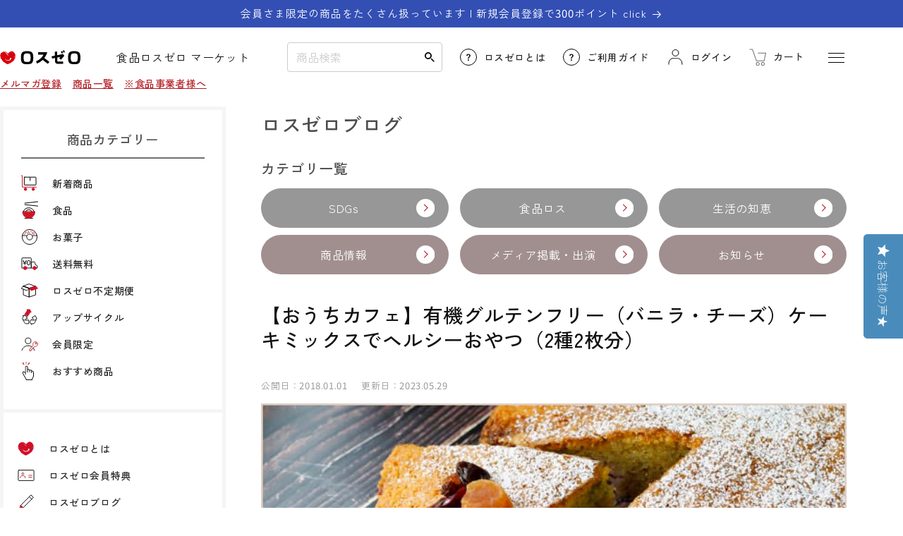

--- FILE ---
content_type: text/html; charset=utf-8
request_url: https://losszero.jp/blogs/column/000000000211
body_size: 52481
content:
<!doctype html>
<html class="no-js no-stc" lang="ja" >
  <head>
    <script type="application/vnd.locksmith+json" data-locksmith>{"version":"v256","locked":false,"initialized":true,"scope":"article","access_granted":true,"access_denied":false,"requires_customer":false,"manual_lock":false,"remote_lock":false,"has_timeout":false,"remote_rendered":null,"hide_resource":false,"hide_links_to_resource":false,"transparent":true,"locks":{"all":[],"opened":[]},"keys":[],"keys_signature":"63a9854334dac2323c03709607304b082b997c8c2d298fe3e915edcf028b3257","state":{"template":"article","theme":181757051196,"product":null,"collection":null,"page":null,"blog":"column","article":605532586300,"app":null},"now":1769710022,"path":"\/blogs\/column\/000000000211","locale_root_url":"\/","canonical_url":"https:\/\/losszero.jp\/blogs\/column\/000000000211","customer_id":null,"customer_id_signature":"63a9854334dac2323c03709607304b082b997c8c2d298fe3e915edcf028b3257","cart":null}</script><script data-locksmith>!function(){undefined;!function(){var s=window.Locksmith={},e=document.querySelector('script[type="application/vnd.locksmith+json"]'),n=e&&e.innerHTML;if(s.state={},s.util={},s.loading=!1,n)try{s.state=JSON.parse(n)}catch(d){}if(document.addEventListener&&document.querySelector){var o,a,i,t=[76,79,67,75,83,77,73,84,72,49,49],c=function(){a=t.slice(0)},l="style",r=function(e){e&&27!==e.keyCode&&"click"!==e.type||(document.removeEventListener("keydown",r),document.removeEventListener("click",r),o&&document.body.removeChild(o),o=null)};c(),document.addEventListener("keyup",function(e){if(e.keyCode===a[0]){if(clearTimeout(i),a.shift(),0<a.length)return void(i=setTimeout(c,1e3));c(),r(),(o=document.createElement("div"))[l].width="50%",o[l].maxWidth="1000px",o[l].height="85%",o[l].border="1px rgba(0, 0, 0, 0.2) solid",o[l].background="rgba(255, 255, 255, 0.99)",o[l].borderRadius="4px",o[l].position="fixed",o[l].top="50%",o[l].left="50%",o[l].transform="translateY(-50%) translateX(-50%)",o[l].boxShadow="0 2px 5px rgba(0, 0, 0, 0.3), 0 0 100vh 100vw rgba(0, 0, 0, 0.5)",o[l].zIndex="2147483645";var t=document.createElement("textarea");t.value=JSON.stringify(JSON.parse(n),null,2),t[l].border="none",t[l].display="block",t[l].boxSizing="border-box",t[l].width="100%",t[l].height="100%",t[l].background="transparent",t[l].padding="22px",t[l].fontFamily="monospace",t[l].fontSize="14px",t[l].color="#333",t[l].resize="none",t[l].outline="none",t.readOnly=!0,o.appendChild(t),document.body.appendChild(o),t.addEventListener("click",function(e){e.stopImmediatePropagation()}),t.select(),document.addEventListener("keydown",r),document.addEventListener("click",r)}})}s.isEmbedded=-1!==window.location.search.indexOf("_ab=0&_fd=0&_sc=1"),s.path=s.state.path||window.location.pathname,s.basePath=s.state.locale_root_url.concat("/apps/locksmith").replace(/^\/\//,"/"),s.reloading=!1,s.util.console=window.console||{log:function(){},error:function(){}},s.util.makeUrl=function(e,t){var n,o=s.basePath+e,a=[],i=s.cache();for(n in i)a.push(n+"="+encodeURIComponent(i[n]));for(n in t)a.push(n+"="+encodeURIComponent(t[n]));return s.state.customer_id&&(a.push("customer_id="+encodeURIComponent(s.state.customer_id)),a.push("customer_id_signature="+encodeURIComponent(s.state.customer_id_signature))),o+=(-1===o.indexOf("?")?"?":"&")+a.join("&")},s._initializeCallbacks=[],s.on=function(e,t){if("initialize"!==e)throw'Locksmith.on() currently only supports the "initialize" event';s._initializeCallbacks.push(t)},s.initializeSession=function(e){if(!s.isEmbedded){var t=!1,n=!0,o=!0;(e=e||{}).silent&&(o=n=!(t=!0)),s.ping({silent:t,spinner:n,reload:o,callback:function(){s._initializeCallbacks.forEach(function(e){e()})}})}},s.cache=function(e){var t={};try{var n=function a(e){return(document.cookie.match("(^|; )"+e+"=([^;]*)")||0)[2]};t=JSON.parse(decodeURIComponent(n("locksmith-params")||"{}"))}catch(d){}if(e){for(var o in e)t[o]=e[o];document.cookie="locksmith-params=; expires=Thu, 01 Jan 1970 00:00:00 GMT; path=/",document.cookie="locksmith-params="+encodeURIComponent(JSON.stringify(t))+"; path=/"}return t},s.cache.cart=s.state.cart,s.cache.cartLastSaved=null,s.params=s.cache(),s.util.reload=function(){s.reloading=!0;try{window.location.href=window.location.href.replace(/#.*/,"")}catch(d){s.util.console.error("Preferred reload method failed",d),window.location.reload()}},s.cache.saveCart=function(e){if(!s.cache.cart||s.cache.cart===s.cache.cartLastSaved)return e?e():null;var t=s.cache.cartLastSaved;s.cache.cartLastSaved=s.cache.cart,fetch("/cart/update.js",{method:"POST",headers:{"Content-Type":"application/json",Accept:"application/json"},body:JSON.stringify({attributes:{locksmith:s.cache.cart}})}).then(function(e){if(!e.ok)throw new Error("Cart update failed: "+e.status);return e.json()}).then(function(){e&&e()})["catch"](function(e){if(s.cache.cartLastSaved=t,!s.reloading)throw e})},s.util.spinnerHTML='<style>body{background:#FFF}@keyframes spin{from{transform:rotate(0deg)}to{transform:rotate(360deg)}}#loading{display:flex;width:100%;height:50vh;color:#777;align-items:center;justify-content:center}#loading .spinner{display:block;animation:spin 600ms linear infinite;position:relative;width:50px;height:50px}#loading .spinner-ring{stroke:currentColor;stroke-dasharray:100%;stroke-width:2px;stroke-linecap:round;fill:none}</style><div id="loading"><div class="spinner"><svg width="100%" height="100%"><svg preserveAspectRatio="xMinYMin"><circle class="spinner-ring" cx="50%" cy="50%" r="45%"></circle></svg></svg></div></div>',s.util.clobberBody=function(e){document.body.innerHTML=e},s.util.clobberDocument=function(e){e.responseText&&(e=e.responseText),document.documentElement&&document.removeChild(document.documentElement);var t=document.open("text/html","replace");t.writeln(e),t.close(),setTimeout(function(){var e=t.querySelector("[autofocus]");e&&e.focus()},100)},s.util.serializeForm=function(e){if(e&&"FORM"===e.nodeName){var t,n,o={};for(t=e.elements.length-1;0<=t;t-=1)if(""!==e.elements[t].name)switch(e.elements[t].nodeName){case"INPUT":switch(e.elements[t].type){default:case"text":case"hidden":case"password":case"button":case"reset":case"submit":o[e.elements[t].name]=e.elements[t].value;break;case"checkbox":case"radio":e.elements[t].checked&&(o[e.elements[t].name]=e.elements[t].value);break;case"file":}break;case"TEXTAREA":o[e.elements[t].name]=e.elements[t].value;break;case"SELECT":switch(e.elements[t].type){case"select-one":o[e.elements[t].name]=e.elements[t].value;break;case"select-multiple":for(n=e.elements[t].options.length-1;0<=n;n-=1)e.elements[t].options[n].selected&&(o[e.elements[t].name]=e.elements[t].options[n].value)}break;case"BUTTON":switch(e.elements[t].type){case"reset":case"submit":case"button":o[e.elements[t].name]=e.elements[t].value}}return o}},s.util.on=function(e,i,s,t){t=t||document;var c="locksmith-"+e+i,n=function(e){var t=e.target,n=e.target.parentElement,o=t&&t.className&&(t.className.baseVal||t.className)||"",a=n&&n.className&&(n.className.baseVal||n.className)||"";("string"==typeof o&&-1!==o.split(/\s+/).indexOf(i)||"string"==typeof a&&-1!==a.split(/\s+/).indexOf(i))&&!e[c]&&(e[c]=!0,s(e))};t.attachEvent?t.attachEvent(e,n):t.addEventListener(e,n,!1)},s.util.enableActions=function(e){s.util.on("click","locksmith-action",function(e){e.preventDefault();var t=e.target;t.dataset.confirmWith&&!confirm(t.dataset.confirmWith)||(t.disabled=!0,t.innerText=t.dataset.disableWith,s.post("/action",t.dataset.locksmithParams,{spinner:!1,type:"text",success:function(e){(e=JSON.parse(e.responseText)).message&&alert(e.message),s.util.reload()}}))},e)},s.util.inject=function(e,t){var n=["data","locksmith","append"];if(-1!==t.indexOf(n.join("-"))){var o=document.createElement("div");o.innerHTML=t,e.appendChild(o)}else e.innerHTML=t;var a,i,s=e.querySelectorAll("script");for(i=0;i<s.length;++i){a=s[i];var c=document.createElement("script");if(a.type&&(c.type=a.type),a.src)c.src=a.src;else{var l=document.createTextNode(a.innerHTML);c.appendChild(l)}e.appendChild(c)}var r=e.querySelector("[autofocus]");r&&r.focus()},s.post=function(e,t,n){!1!==(n=n||{}).spinner&&s.util.clobberBody(s.util.spinnerHTML);var o={};n.container===document?(o.layout=1,n.success=function(e){s.util.clobberDocument(e)}):n.container&&(o.layout=0,n.success=function(e){var t=document.getElementById(n.container);s.util.inject(t,e),t.id===t.firstChild.id&&t.parentElement.replaceChild(t.firstChild,t)}),n.form_type&&(t.form_type=n.form_type),n.include_layout_classes!==undefined&&(t.include_layout_classes=n.include_layout_classes),n.lock_id!==undefined&&(t.lock_id=n.lock_id),s.loading=!0;var a=s.util.makeUrl(e,o),i="json"===n.type||"text"===n.type;fetch(a,{method:"POST",headers:{"Content-Type":"application/json",Accept:i?"application/json":"text/html"},body:JSON.stringify(t)}).then(function(e){if(!e.ok)throw new Error("Request failed: "+e.status);return e.text()}).then(function(e){var t=n.success||s.util.clobberDocument;t(i?{responseText:e}:e)})["catch"](function(e){if(!s.reloading)if("dashboard.weglot.com"!==window.location.host){if(!n.silent)throw alert("Something went wrong! Please refresh and try again."),e;console.error(e)}else console.error(e)})["finally"](function(){s.loading=!1})},s.postResource=function(e,t){e.path=s.path,e.search=window.location.search,e.state=s.state,e.passcode&&(e.passcode=e.passcode.trim()),e.email&&(e.email=e.email.trim()),e.state.cart=s.cache.cart,e.locksmith_json=s.jsonTag,e.locksmith_json_signature=s.jsonTagSignature,s.post("/resource",e,t)},s.ping=function(e){if(!s.isEmbedded){e=e||{};var t=function(){e.reload?s.util.reload():"function"==typeof e.callback&&e.callback()};s.post("/ping",{path:s.path,search:window.location.search,state:s.state},{spinner:!!e.spinner,silent:"undefined"==typeof e.silent||e.silent,type:"text",success:function(e){e&&e.responseText?((e=JSON.parse(e.responseText)).messages&&0<e.messages.length&&s.showMessages(e.messages),e.cart&&s.cache.cart!==e.cart?(s.cache.cart=e.cart,s.cache.saveCart(function(){t(),e.cart&&e.cart.match(/^.+:/)&&s.util.reload()})):t()):console.error("[Locksmith] Invalid result in ping callback:",e)}})}},s.timeoutMonitor=function(){var e=s.cache.cart;s.ping({callback:function(){e!==s.cache.cart||setTimeout(function(){s.timeoutMonitor()},6e4)}})},s.showMessages=function(e){var t=document.createElement("div");t.style.position="fixed",t.style.left=0,t.style.right=0,t.style.bottom="-50px",t.style.opacity=0,t.style.background="#191919",t.style.color="#ddd",t.style.transition="bottom 0.2s, opacity 0.2s",t.style.zIndex=999999,t.innerHTML="        <style>          .locksmith-ab .locksmith-b { display: none; }          .locksmith-ab.toggled .locksmith-b { display: flex; }          .locksmith-ab.toggled .locksmith-a { display: none; }          .locksmith-flex { display: flex; flex-wrap: wrap; justify-content: space-between; align-items: center; padding: 10px 20px; }          .locksmith-message + .locksmith-message { border-top: 1px #555 solid; }          .locksmith-message a { color: inherit; font-weight: bold; }          .locksmith-message a:hover { color: inherit; opacity: 0.8; }          a.locksmith-ab-toggle { font-weight: inherit; text-decoration: underline; }          .locksmith-text { flex-grow: 1; }          .locksmith-cta { flex-grow: 0; text-align: right; }          .locksmith-cta button { transform: scale(0.8); transform-origin: left; }          .locksmith-cta > * { display: block; }          .locksmith-cta > * + * { margin-top: 10px; }          .locksmith-message a.locksmith-close { flex-grow: 0; text-decoration: none; margin-left: 15px; font-size: 30px; font-family: monospace; display: block; padding: 2px 10px; }                    @media screen and (max-width: 600px) {            .locksmith-wide-only { display: none !important; }            .locksmith-flex { padding: 0 15px; }            .locksmith-flex > * { margin-top: 5px; margin-bottom: 5px; }            .locksmith-cta { text-align: left; }          }                    @media screen and (min-width: 601px) {            .locksmith-narrow-only { display: none !important; }          }        </style>      "+e.map(function(e){return'<div class="locksmith-message">'+e+"</div>"}).join(""),document.body.appendChild(t),document.body.style.position="relative",document.body.parentElement.style.paddingBottom=t.offsetHeight+"px",setTimeout(function(){t.style.bottom=0,t.style.opacity=1},50),s.util.on("click","locksmith-ab-toggle",function(e){e.preventDefault();for(var t=e.target.parentElement;-1===t.className.split(" ").indexOf("locksmith-ab");)t=t.parentElement;-1!==t.className.split(" ").indexOf("toggled")?t.className=t.className.replace("toggled",""):t.className=t.className+" toggled"}),s.util.enableActions(t)}}()}();</script>
      <script data-locksmith>Locksmith.cache.cart=null</script>

  <script data-locksmith>Locksmith.jsonTag="{\"version\":\"v256\",\"locked\":false,\"initialized\":true,\"scope\":\"article\",\"access_granted\":true,\"access_denied\":false,\"requires_customer\":false,\"manual_lock\":false,\"remote_lock\":false,\"has_timeout\":false,\"remote_rendered\":null,\"hide_resource\":false,\"hide_links_to_resource\":false,\"transparent\":true,\"locks\":{\"all\":[],\"opened\":[]},\"keys\":[],\"keys_signature\":\"63a9854334dac2323c03709607304b082b997c8c2d298fe3e915edcf028b3257\",\"state\":{\"template\":\"article\",\"theme\":181757051196,\"product\":null,\"collection\":null,\"page\":null,\"blog\":\"column\",\"article\":605532586300,\"app\":null},\"now\":1769710022,\"path\":\"\\\/blogs\\\/column\\\/000000000211\",\"locale_root_url\":\"\\\/\",\"canonical_url\":\"https:\\\/\\\/losszero.jp\\\/blogs\\\/column\\\/000000000211\",\"customer_id\":null,\"customer_id_signature\":\"63a9854334dac2323c03709607304b082b997c8c2d298fe3e915edcf028b3257\",\"cart\":null}";Locksmith.jsonTagSignature="7a9b9cdf4c9a93aa8da2f368889529c73db109f84de00a95b292161d9de01969"</script>
    <meta charset="utf-8">
    <meta http-equiv="X-UA-Compatible" content="IE=edge">
    <meta name='robots' content='max-image-preview:large' />
    <meta name="viewport" content="width=device-width,initial-scale=1">
    <meta name = "format-detection" content = "telephone=no">
    <meta name="theme-color" content="">
    <meta name="google-site-verification" content="zSR38VcNTBRADgzFVeIpfjA_ROil3bV_gdMe84-ESAY" />
    <meta name="google-site-verification" content="uUqALxbcJtuCbfrh2mGMXeLjy8pZu7LZ9TSQjX0s3I0" />
    <link rel="canonical" href="https://losszero.jp/blogs/column/000000000211">
    <link rel="preconnect" href="https://cdn.shopify.com" crossorigin>

    

    
<link rel="icon" type="image/png" href="//losszero.jp/cdn/shop/files/favicon.png?crop=center&height=32&v=1681969563&width=32"><link rel="preconnect" href="https://fonts.shopifycdn.com" crossorigin>
      
      <link rel="preconnect" href="https://fonts.googleapis.com">
      <link rel="preconnect" href="https://fonts.gstatic.com" crossorigin>
      <link href="https://fonts.googleapis.com/css2?family=Noto+Sans+JP:wght@300;400;500;600;700&display=swap" rel="stylesheet">
      <link href="https://fonts.googleapis.com/css2?family=Zen+Kaku+Gothic+New:wght@300;400;500;700&display=swap" rel="stylesheet"><title>
      【おうちカフェ】有機グルテンフリー（バニラ・チーズ）ケーキミックスでヘルシーおやつ（2種2枚分）
 &ndash; ロスゼロ</title>

    
<meta name="description" content="ケーキミックス2種（バニラ・チーズ）セット ケーキミックス18㎝ケーキ2個分(1,296円)×2種＝2,592円 →→→ 1,600円（税込） 賞味期限21年11月28日以降 箱にへこみがある場合があります。中身に問題はありません 【高級輸入食品で、オシャレでヘルシーな「おうちカフェ」】 コロナの影響で休業してしまったデパートや雑貨店。ヘルシーでオシャレな輸入食品の在庫が過剰になってしまいました。 オーガニックやヴィーガンなどの認証が厳しい欧州、その基準をクリアした、高級でヘルシーな食品を、ぜひおうちで試してみてください。 ドイツ産ケーキミックスで美味しいおやつを。 バニラケーキミックス 卵とバターを混ぜて焼くだけで本格的なバニラケ">


    

<meta property="og:site_name" content="ロスゼロ">
<meta property="og:url" content="https://losszero.jp/blogs/column/000000000211"><meta property="og:title" content="【おうちカフェ】有機グルテンフリー（バニラ・チーズ）ケーキミックスでヘルシーおやつ（2種2枚分）">
<meta property="og:type" content="article">
<meta property="og:description" content="ケーキミックス2種（バニラ・チーズ）セット ケーキミックス18㎝ケーキ2個分(1,296円)×2種＝2,592円 →→→ 1,600円（税込） 賞味期限21年11月28日以降 箱にへこみがある場合があります。中身に問題はありません 【高級輸入食品で、オシャレでヘルシーな「おうちカフェ」】 コロナの影響で休業してしまったデパートや雑貨店。ヘルシーでオシャレな輸入食品の在庫が過剰になってしまいました。 オーガニックやヴィーガンなどの認証が厳しい欧州、その基準をクリアした、高級でヘルシーな食品を、ぜひおうちで試してみてください。 ドイツ産ケーキミックスで美味しいおやつを。 バニラケーキミックス 卵とバターを混ぜて焼くだけで本格的なバニラケ">
<meta property="og:image" content="http://losszero.jp/cdn/shop/articles/1_000000000211.jpg?v=1685359625">
<meta property="og:image:secure_url" content="https://losszero.jp/cdn/shop/articles/1_000000000211.jpg?v=1685359625">
<meta property="og:image:width" content="640">
  <meta property="og:image:height" content="640"><meta name="twitter:site" content="@losszero_jp"><meta name="twitter:card" content="summary_large_image"><meta name="twitter:title" content="【おうちカフェ】有機グルテンフリー（バニラ・チーズ）ケーキミックスでヘルシーおやつ（2種2枚分）">
<meta name="twitter:description" content="ケーキミックス2種（バニラ・チーズ）セット ケーキミックス18㎝ケーキ2個分(1,296円)×2種＝2,592円 →→→ 1,600円（税込） 賞味期限21年11月28日以降 箱にへこみがある場合があります。中身に問題はありません 【高級輸入食品で、オシャレでヘルシーな「おうちカフェ」】 コロナの影響で休業してしまったデパートや雑貨店。ヘルシーでオシャレな輸入食品の在庫が過剰になってしまいました。 オーガニックやヴィーガンなどの認証が厳しい欧州、その基準をクリアした、高級でヘルシーな食品を、ぜひおうちで試してみてください。 ドイツ産ケーキミックスで美味しいおやつを。 バニラケーキミックス 卵とバターを混ぜて焼くだけで本格的なバニラケ">


    <script src="//losszero.jp/cdn/shop/t/38/assets/constants.js?v=95358004781563950421762303774" defer="defer"></script>
    <script src="//losszero.jp/cdn/shop/t/38/assets/pubsub.js?v=2921868252632587581762304025" defer="defer"></script>
    <script src="//losszero.jp/cdn/shop/t/38/assets/global.js?v=118024433040689628041762304017" defer="defer"></script>
    <script src="//losszero.jp/cdn/shop/t/38/assets/add.js?v=68175740319018614131762303758" defer="defer"></script>
    <script>window.performance && window.performance.mark && window.performance.mark('shopify.content_for_header.start');</script><meta name="facebook-domain-verification" content="5exb0yrqk1i877stnwifaa0tuk3daz">
<meta id="shopify-digital-wallet" name="shopify-digital-wallet" content="/73386918204/digital_wallets/dialog">
<link rel="alternate" type="application/atom+xml" title="Feed" href="/blogs/column.atom" />
<script async="async" src="/checkouts/internal/preloads.js?locale=ja-JP"></script>
<script id="shopify-features" type="application/json">{"accessToken":"ad2fbf9f60fe8eb5c90e403f6f8f72f8","betas":["rich-media-storefront-analytics"],"domain":"losszero.jp","predictiveSearch":false,"shopId":73386918204,"locale":"ja"}</script>
<script>var Shopify = Shopify || {};
Shopify.shop = "fc6277.myshopify.com";
Shopify.locale = "ja";
Shopify.currency = {"active":"JPY","rate":"1.0"};
Shopify.country = "JP";
Shopify.theme = {"name":"ロスゼロテーマ（Dawn9.0.0最新）_MR.POINT表示調整確認用","id":181757051196,"schema_name":"Dawn","schema_version":"9.0.0","theme_store_id":887,"role":"main"};
Shopify.theme.handle = "null";
Shopify.theme.style = {"id":null,"handle":null};
Shopify.cdnHost = "losszero.jp/cdn";
Shopify.routes = Shopify.routes || {};
Shopify.routes.root = "/";</script>
<script type="module">!function(o){(o.Shopify=o.Shopify||{}).modules=!0}(window);</script>
<script>!function(o){function n(){var o=[];function n(){o.push(Array.prototype.slice.apply(arguments))}return n.q=o,n}var t=o.Shopify=o.Shopify||{};t.loadFeatures=n(),t.autoloadFeatures=n()}(window);</script>
<script id="shop-js-analytics" type="application/json">{"pageType":"article"}</script>
<script defer="defer" async type="module" src="//losszero.jp/cdn/shopifycloud/shop-js/modules/v2/client.init-shop-cart-sync_CHE6QNUr.ja.esm.js"></script>
<script defer="defer" async type="module" src="//losszero.jp/cdn/shopifycloud/shop-js/modules/v2/chunk.common_D98kRh4-.esm.js"></script>
<script defer="defer" async type="module" src="//losszero.jp/cdn/shopifycloud/shop-js/modules/v2/chunk.modal_BNwoMci-.esm.js"></script>
<script type="module">
  await import("//losszero.jp/cdn/shopifycloud/shop-js/modules/v2/client.init-shop-cart-sync_CHE6QNUr.ja.esm.js");
await import("//losszero.jp/cdn/shopifycloud/shop-js/modules/v2/chunk.common_D98kRh4-.esm.js");
await import("//losszero.jp/cdn/shopifycloud/shop-js/modules/v2/chunk.modal_BNwoMci-.esm.js");

  window.Shopify.SignInWithShop?.initShopCartSync?.({"fedCMEnabled":true,"windoidEnabled":true});

</script>
<script>(function() {
  var isLoaded = false;
  function asyncLoad() {
    if (isLoaded) return;
    isLoaded = true;
    var urls = ["https:\/\/delivery-date-and-time-picker.amp.tokyo\/script_tags\/cart_attributes.js?shop=fc6277.myshopify.com","https:\/\/subscription-script2-pr.firebaseapp.com\/script.js?shop=fc6277.myshopify.com","https:\/\/documents-app.mixlogue.jp\/scripts\/ue87f9sf8e7rd.min.js?shop=fc6277.myshopify.com"];
    for (var i = 0; i < urls.length; i++) {
      var s = document.createElement('script');
      s.type = 'text/javascript';
      s.async = true;
      s.src = urls[i];
      var x = document.getElementsByTagName('script')[0];
      x.parentNode.insertBefore(s, x);
    }
  };
  if(window.attachEvent) {
    window.attachEvent('onload', asyncLoad);
  } else {
    window.addEventListener('load', asyncLoad, false);
  }
})();</script>
<script id="__st">var __st={"a":73386918204,"offset":32400,"reqid":"7a067792-4c64-4e64-9c0f-337ddfb66681-1769710022","pageurl":"losszero.jp\/blogs\/column\/000000000211","s":"articles-605532586300","u":"cea312af1a57","p":"article","rtyp":"article","rid":605532586300};</script>
<script>window.ShopifyPaypalV4VisibilityTracking = true;</script>
<script id="captcha-bootstrap">!function(){'use strict';const t='contact',e='account',n='new_comment',o=[[t,t],['blogs',n],['comments',n],[t,'customer']],c=[[e,'customer_login'],[e,'guest_login'],[e,'recover_customer_password'],[e,'create_customer']],r=t=>t.map((([t,e])=>`form[action*='/${t}']:not([data-nocaptcha='true']) input[name='form_type'][value='${e}']`)).join(','),a=t=>()=>t?[...document.querySelectorAll(t)].map((t=>t.form)):[];function s(){const t=[...o],e=r(t);return a(e)}const i='password',u='form_key',d=['recaptcha-v3-token','g-recaptcha-response','h-captcha-response',i],f=()=>{try{return window.sessionStorage}catch{return}},m='__shopify_v',_=t=>t.elements[u];function p(t,e,n=!1){try{const o=window.sessionStorage,c=JSON.parse(o.getItem(e)),{data:r}=function(t){const{data:e,action:n}=t;return t[m]||n?{data:e,action:n}:{data:t,action:n}}(c);for(const[e,n]of Object.entries(r))t.elements[e]&&(t.elements[e].value=n);n&&o.removeItem(e)}catch(o){console.error('form repopulation failed',{error:o})}}const l='form_type',E='cptcha';function T(t){t.dataset[E]=!0}const w=window,h=w.document,L='Shopify',v='ce_forms',y='captcha';let A=!1;((t,e)=>{const n=(g='f06e6c50-85a8-45c8-87d0-21a2b65856fe',I='https://cdn.shopify.com/shopifycloud/storefront-forms-hcaptcha/ce_storefront_forms_captcha_hcaptcha.v1.5.2.iife.js',D={infoText:'hCaptchaによる保護',privacyText:'プライバシー',termsText:'利用規約'},(t,e,n)=>{const o=w[L][v],c=o.bindForm;if(c)return c(t,g,e,D).then(n);var r;o.q.push([[t,g,e,D],n]),r=I,A||(h.body.append(Object.assign(h.createElement('script'),{id:'captcha-provider',async:!0,src:r})),A=!0)});var g,I,D;w[L]=w[L]||{},w[L][v]=w[L][v]||{},w[L][v].q=[],w[L][y]=w[L][y]||{},w[L][y].protect=function(t,e){n(t,void 0,e),T(t)},Object.freeze(w[L][y]),function(t,e,n,w,h,L){const[v,y,A,g]=function(t,e,n){const i=e?o:[],u=t?c:[],d=[...i,...u],f=r(d),m=r(i),_=r(d.filter((([t,e])=>n.includes(e))));return[a(f),a(m),a(_),s()]}(w,h,L),I=t=>{const e=t.target;return e instanceof HTMLFormElement?e:e&&e.form},D=t=>v().includes(t);t.addEventListener('submit',(t=>{const e=I(t);if(!e)return;const n=D(e)&&!e.dataset.hcaptchaBound&&!e.dataset.recaptchaBound,o=_(e),c=g().includes(e)&&(!o||!o.value);(n||c)&&t.preventDefault(),c&&!n&&(function(t){try{if(!f())return;!function(t){const e=f();if(!e)return;const n=_(t);if(!n)return;const o=n.value;o&&e.removeItem(o)}(t);const e=Array.from(Array(32),(()=>Math.random().toString(36)[2])).join('');!function(t,e){_(t)||t.append(Object.assign(document.createElement('input'),{type:'hidden',name:u})),t.elements[u].value=e}(t,e),function(t,e){const n=f();if(!n)return;const o=[...t.querySelectorAll(`input[type='${i}']`)].map((({name:t})=>t)),c=[...d,...o],r={};for(const[a,s]of new FormData(t).entries())c.includes(a)||(r[a]=s);n.setItem(e,JSON.stringify({[m]:1,action:t.action,data:r}))}(t,e)}catch(e){console.error('failed to persist form',e)}}(e),e.submit())}));const S=(t,e)=>{t&&!t.dataset[E]&&(n(t,e.some((e=>e===t))),T(t))};for(const o of['focusin','change'])t.addEventListener(o,(t=>{const e=I(t);D(e)&&S(e,y())}));const B=e.get('form_key'),M=e.get(l),P=B&&M;t.addEventListener('DOMContentLoaded',(()=>{const t=y();if(P)for(const e of t)e.elements[l].value===M&&p(e,B);[...new Set([...A(),...v().filter((t=>'true'===t.dataset.shopifyCaptcha))])].forEach((e=>S(e,t)))}))}(h,new URLSearchParams(w.location.search),n,t,e,['guest_login'])})(!0,!0)}();</script>
<script integrity="sha256-4kQ18oKyAcykRKYeNunJcIwy7WH5gtpwJnB7kiuLZ1E=" data-source-attribution="shopify.loadfeatures" defer="defer" src="//losszero.jp/cdn/shopifycloud/storefront/assets/storefront/load_feature-a0a9edcb.js" crossorigin="anonymous"></script>
<script data-source-attribution="shopify.dynamic_checkout.dynamic.init">var Shopify=Shopify||{};Shopify.PaymentButton=Shopify.PaymentButton||{isStorefrontPortableWallets:!0,init:function(){window.Shopify.PaymentButton.init=function(){};var t=document.createElement("script");t.src="https://losszero.jp/cdn/shopifycloud/portable-wallets/latest/portable-wallets.ja.js",t.type="module",document.head.appendChild(t)}};
</script>
<script data-source-attribution="shopify.dynamic_checkout.buyer_consent">
  function portableWalletsHideBuyerConsent(e){var t=document.getElementById("shopify-buyer-consent"),n=document.getElementById("shopify-subscription-policy-button");t&&n&&(t.classList.add("hidden"),t.setAttribute("aria-hidden","true"),n.removeEventListener("click",e))}function portableWalletsShowBuyerConsent(e){var t=document.getElementById("shopify-buyer-consent"),n=document.getElementById("shopify-subscription-policy-button");t&&n&&(t.classList.remove("hidden"),t.removeAttribute("aria-hidden"),n.addEventListener("click",e))}window.Shopify?.PaymentButton&&(window.Shopify.PaymentButton.hideBuyerConsent=portableWalletsHideBuyerConsent,window.Shopify.PaymentButton.showBuyerConsent=portableWalletsShowBuyerConsent);
</script>
<script data-source-attribution="shopify.dynamic_checkout.cart.bootstrap">document.addEventListener("DOMContentLoaded",(function(){function t(){return document.querySelector("shopify-accelerated-checkout-cart, shopify-accelerated-checkout")}if(t())Shopify.PaymentButton.init();else{new MutationObserver((function(e,n){t()&&(Shopify.PaymentButton.init(),n.disconnect())})).observe(document.body,{childList:!0,subtree:!0})}}));
</script>
<script id="sections-script" data-sections="header" defer="defer" src="//losszero.jp/cdn/shop/t/38/compiled_assets/scripts.js?v=18881"></script>
<script>window.performance && window.performance.mark && window.performance.mark('shopify.content_for_header.end');</script>


    <style data-shopify>
      @font-face {
  font-family: Assistant;
  font-weight: 400;
  font-style: normal;
  font-display: swap;
  src: url("//losszero.jp/cdn/fonts/assistant/assistant_n4.9120912a469cad1cc292572851508ca49d12e768.woff2") format("woff2"),
       url("//losszero.jp/cdn/fonts/assistant/assistant_n4.6e9875ce64e0fefcd3f4446b7ec9036b3ddd2985.woff") format("woff");
}

      @font-face {
  font-family: Assistant;
  font-weight: 700;
  font-style: normal;
  font-display: swap;
  src: url("//losszero.jp/cdn/fonts/assistant/assistant_n7.bf44452348ec8b8efa3aa3068825305886b1c83c.woff2") format("woff2"),
       url("//losszero.jp/cdn/fonts/assistant/assistant_n7.0c887fee83f6b3bda822f1150b912c72da0f7b64.woff") format("woff");
}

      
      
      @font-face {
  font-family: Assistant;
  font-weight: 400;
  font-style: normal;
  font-display: swap;
  src: url("//losszero.jp/cdn/fonts/assistant/assistant_n4.9120912a469cad1cc292572851508ca49d12e768.woff2") format("woff2"),
       url("//losszero.jp/cdn/fonts/assistant/assistant_n4.6e9875ce64e0fefcd3f4446b7ec9036b3ddd2985.woff") format("woff");
}


      :root {
        --font-body-family: 'Zen Kaku Gothic New',Assistant, sans-serif;
        --font-body-style: normal;
        --font-body-weight: 400;
        --font-body-weight-bold: 700;

        --font-heading-family: 'Zen Kaku Gothic New',Assistant, sans-serif;
        --font-heading-style: normal;
        --font-heading-weight: 400;

        --font-body-scale: 1.0;
        --font-heading-scale: 1.15;

        --color-base-text: 18, 18, 18;
        --color-shadow: 18, 18, 18;
        --color-base-background-1: 255, 255, 255;
        --color-base-background-2: 245, 245, 245;
        --color-base-solid-button-labels: 255, 255, 255;
        --color-base-outline-button-labels: 18, 18, 18;
        --color-base-accent-1: 18, 18, 18;
        --color-base-accent-2: 51, 79, 180;
        --payment-terms-background-color: #ffffff;

        --gradient-base-background-1: #ffffff;
        --gradient-base-background-2: #f5f5f5;
        --gradient-base-accent-1: #121212;
        --gradient-base-accent-2: #334fb4;

        --media-padding: px;
        --media-border-opacity: 0.05;
        --media-border-width: 1px;
        --media-radius: 0px;
        --media-shadow-opacity: 0.0;
        --media-shadow-horizontal-offset: 0px;
        --media-shadow-vertical-offset: 4px;
        --media-shadow-blur-radius: 5px;
        --media-shadow-visible: 0;

        --page-width: 120rem;
        --page-width-margin: 0rem;

        --product-card-image-padding: 0.0rem;
        --product-card-corner-radius: 0.0rem;
        --product-card-text-alignment: left;
        --product-card-border-width: 0.0rem;
        --product-card-border-opacity: 0.1;
        --product-card-shadow-opacity: 0.0;
        --product-card-shadow-visible: 0;
        --product-card-shadow-horizontal-offset: 0.0rem;
        --product-card-shadow-vertical-offset: 0.4rem;
        --product-card-shadow-blur-radius: 0.5rem;

        --collection-card-image-padding: 0.0rem;
        --collection-card-corner-radius: 0.0rem;
        --collection-card-text-alignment: left;
        --collection-card-border-width: 0.0rem;
        --collection-card-border-opacity: 0.1;
        --collection-card-shadow-opacity: 0.0;
        --collection-card-shadow-visible: 0;
        --collection-card-shadow-horizontal-offset: 0.0rem;
        --collection-card-shadow-vertical-offset: 0.4rem;
        --collection-card-shadow-blur-radius: 0.5rem;

        --blog-card-image-padding: 0.0rem;
        --blog-card-corner-radius: 0.0rem;
        --blog-card-text-alignment: left;
        --blog-card-border-width: 0.0rem;
        --blog-card-border-opacity: 0.1;
        --blog-card-shadow-opacity: 0.0;
        --blog-card-shadow-visible: 0;
        --blog-card-shadow-horizontal-offset: 0.0rem;
        --blog-card-shadow-vertical-offset: 0.4rem;
        --blog-card-shadow-blur-radius: 0.5rem;

        --badge-corner-radius: 4.0rem;

        --popup-border-width: 1px;
        --popup-border-opacity: 0.1;
        --popup-corner-radius: 0px;
        --popup-shadow-opacity: 0.0;
        --popup-shadow-horizontal-offset: 0px;
        --popup-shadow-vertical-offset: 4px;
        --popup-shadow-blur-radius: 5px;

        --drawer-border-width: 1px;
        --drawer-border-opacity: 0.1;
        --drawer-shadow-opacity: 0.0;
        --drawer-shadow-horizontal-offset: 0px;
        --drawer-shadow-vertical-offset: 4px;
        --drawer-shadow-blur-radius: 5px;

        --spacing-sections-desktop: 0px;
        --spacing-sections-mobile: 0px;

        --grid-desktop-vertical-spacing: 8px;
        --grid-desktop-horizontal-spacing: 8px;
        --grid-mobile-vertical-spacing: 4px;
        --grid-mobile-horizontal-spacing: 4px;

        --text-boxes-border-opacity: 0.1;
        --text-boxes-border-width: 0px;
        --text-boxes-radius: 0px;
        --text-boxes-shadow-opacity: 0.0;
        --text-boxes-shadow-visible: 0;
        --text-boxes-shadow-horizontal-offset: 0px;
        --text-boxes-shadow-vertical-offset: 4px;
        --text-boxes-shadow-blur-radius: 5px;

        --buttons-radius: 0px;
        --buttons-radius-outset: 0px;
        --buttons-border-width: 1px;
        --buttons-border-opacity: 1.0;
        --buttons-shadow-opacity: 0.0;
        --buttons-shadow-visible: 0;
        --buttons-shadow-horizontal-offset: 0px;
        --buttons-shadow-vertical-offset: 4px;
        --buttons-shadow-blur-radius: 5px;
        --buttons-border-offset: 0px;

        --inputs-radius: 0px;
        --inputs-border-width: 1px;
        --inputs-border-opacity: 0.55;
        --inputs-shadow-opacity: 0.0;
        --inputs-shadow-horizontal-offset: 0px;
        --inputs-margin-offset: 0px;
        --inputs-shadow-vertical-offset: 4px;
        --inputs-shadow-blur-radius: 5px;
        --inputs-radius-outset: 0px;

        --variant-pills-radius: 40px;
        --variant-pills-border-width: 1px;
        --variant-pills-border-opacity: 0.55;
        --variant-pills-shadow-opacity: 0.0;
        --variant-pills-shadow-horizontal-offset: 0px;
        --variant-pills-shadow-vertical-offset: 4px;
        --variant-pills-shadow-blur-radius: 5px;
      }

      *,
      *::before,
      *::after {
        box-sizing: inherit;
      }

      html {
        box-sizing: border-box;
        font-size: calc(var(--font-body-scale) * 62.5%);
        height: 100%;
      }

      body {
        display: grid;
        grid-template-rows: auto auto 1fr auto;
        grid-template-columns: 100%;
        min-height: 100%;
        margin: 0;
        font-size: 1.5rem;
        letter-spacing: 0.06rem;
        line-height: calc(1 + 0.8 / var(--font-body-scale));
        font-family:'Zen Kaku Gothic New', sans-serif　!important;
        font-style: var(--font-body-style);
        font-weight: var(--font-body-weight);
      }

      @media screen and (min-width: 750px) {
        body {
          font-size: 1.6rem;
        }
      }
    </style>

    <link href="//losszero.jp/cdn/shop/t/38/assets/base.css?v=86391380480632257391762303758" rel="stylesheet" type="text/css" media="all" />
    <link href="//losszero.jp/cdn/shop/t/38/assets/custom.css?v=53927803457600762201762303775" rel="stylesheet" type="text/css" media="all" />    
    <link href="//losszero.jp/cdn/shop/t/38/assets/add.css?v=30889914403705138491762303757" rel="stylesheet" type="text/css" media="all" />

    
<link rel="preload" as="font" href="//losszero.jp/cdn/fonts/assistant/assistant_n4.9120912a469cad1cc292572851508ca49d12e768.woff2" type="font/woff2" crossorigin><link rel="preload" as="font" href="//losszero.jp/cdn/fonts/assistant/assistant_n4.9120912a469cad1cc292572851508ca49d12e768.woff2" type="font/woff2" crossorigin><link rel="stylesheet" href="//losszero.jp/cdn/shop/t/38/assets/component-predictive-search.css?v=85913294783299393391762303771" media="print" onload="this.media='all'"><script>document.documentElement.className = document.documentElement.className.replace('no-js', 'js');
    if (Shopify.designMode) {
      document.documentElement.classList.add('shopify-design-mode');
    }
    </script>
  <!--Gem_Page_Header_Script-->
    


<!--End_Gem_Page_Header_Script-->

    
<!-- Global site tag (gtag.js) - Google Ads: 10961605979 -->
<script async src="https://www.googletagmanager.com/gtag/js?id=AW-10961605979"></script>
<script>
  window.dataLayer = window.dataLayer || [];
  function gtag(){dataLayer.push(arguments);}
 gtag('set', 'linker', {'domains': ['losszero.co.jp', 'losszero.jp']});
  gtag('js', new Date());


  gtag('config', 'AW-10961605979');
</script>


<!-- Event snippet for 問い合わせフォーム企業様向けサンクスページ（読込）の送信 conversion page -->
<script>
  window.addEventListener('DOMContentLoaded', function() {
    document.querySelectorAll('[type="submit"]').forEach(function(link){
      link.addEventListener('click', function() {
        gtag('event', 'conversion', {'send_to': 'AW-10961605979/65FECPvtnNYDENuq8-oo'});
      });
    });
  });
</script>

<script type="text/javascript">
    (function(c,l,a,r,i,t,y){
        c[a]=c[a]||function(){(c[a].q=c[a].q||[]).push(arguments)};
        t=l.createElement(r);t.async=1;t.src="https://www.clarity.ms/tag/"+i;
        y=l.getElementsByTagName(r)[0];y.parentNode.insertBefore(t,y);
    })(window, document, "clarity", "script", "fjqkjxcwl7");
</script>


<meta name="twitter:card" content="summary_large_image">

<!-- Google tag (gtag.js) -->
<script async src="https://www.googletagmanager.com/gtag/js?id=G-84PB5F70JL"></script>
<script>
  window.dataLayer = window.dataLayer || [];
  function gtag(){dataLayer.push(arguments);}
  gtag('js', new Date());

  gtag('config', 'G-84PB5F70JL');
</script>


<!--OGP開始-->

<meta property="og:type" content="article" />
<meta property="og:title" content="【おうちカフェ】有機グルテンフリー（バニラ・チーズ）ケーキミックスでヘルシーおやつ（2種2枚分）" />
<meta property="og:description" content="    ケーキミックス2種（バニラ・チーズ）セット               ケーキミックス18㎝ケーキ2個分(1,296円)×2種＝2,592円       →→→ 1,600円（税込）         賞味期限21年11月28日以降           箱にへこみがある場合があります。中身に問題はありません..." />
<meta property="og:url" content="/blogs/column/blogs/column/000000000211" />
    <meta property="og:locale" content="ja_JP" />
    
<meta property="og:image" content="//losszero.jp/cdn/shop/articles/1_000000000211_600x600.jpg?v=1685359625" />


<!--OGP完了-->

  <!-- Twitterカードのタグ -->
  <meta name="twitter:card" content="summary_large_image" /><meta name="twitter:title" content="【おうちカフェ】有機グルテンフリー（バニラ・チーズ）ケーキミックスでヘルシーおやつ（2種2枚分）" />
<meta name="twitter:description" content="    ケーキミックス2種（バニラ・チーズ）セット               ケーキミックス18㎝ケーキ2個分(1,296円)×2種＝2,592円       →→→ 1,600円（税込）         賞味期限21年11月28日以降           箱にへこみがある場合があります。中身に問題はありません..." />


  <!-- アイキャッチ画像がある場合、それを取得 -->
  
    
  <!-- アイキャッチ画像がなく、記事内に画像がある場合、記事内の1枚目の画像を取得 -->
  

  
<meta name="twitter:image" content="//losszero.jp/cdn/shop/articles/1_000000000211_1024x1024.jpg?v=1685359625" />



<script type="text/javascript">if(typeof window.hulkappsWishlist === 'undefined') {
        window.hulkappsWishlist = {};
        }
        window.hulkappsWishlist.baseURL = '/apps/advanced-wishlist/api';
        window.hulkappsWishlist.hasAppBlockSupport = '1';
</script>
<script type="text/javascript">
    (function(c,l,a,r,i,t,y){
        c[a]=c[a]||function(){(c[a].q=c[a].q||[]).push(arguments)};
        t=l.createElement(r);t.async=1;t.src="https://www.clarity.ms/tag/"+i;
        y=l.getElementsByTagName(r)[0];y.parentNode.insertBefore(t,y);
    })(window, document, "clarity", "script", "hcl66ya1g5");
</script>




  

<style>
  .gryffeditor img{
    height: auto;
  }
</style>


<!-- BEGIN app block: shopify://apps/yotpo-product-reviews/blocks/settings/eb7dfd7d-db44-4334-bc49-c893b51b36cf -->


  <script type="text/javascript" src="https://cdn-widgetsrepository.yotpo.com/v1/loader/j8ADONo2VXKTivFykUV3Q1yGJa5j582wcYrF56v0?languageCode=ja" async></script>



  
<!-- END app block --><!-- BEGIN app block: shopify://apps/hulk-form-builder/blocks/app-embed/b6b8dd14-356b-4725-a4ed-77232212b3c3 --><!-- BEGIN app snippet: hulkapps-formbuilder-theme-ext --><script type="text/javascript">
  
  if (typeof window.formbuilder_customer != "object") {
        window.formbuilder_customer = {}
  }

  window.hulkFormBuilder = {
    form_data: {"form_M9yPXYx_8Y3c0wGKTgEZYw":{"uuid":"M9yPXYx_8Y3c0wGKTgEZYw","form_name":"ご相談フォーム","form_data":{"div_back_gradient_1":"#fff","div_back_gradient_2":"#fff","back_color":"#fff","form_title":"","form_submit":"送信する","after_submit":"clearAndAllow","after_submit_msg":"\u003cp\u003e出品ご相談フォームよりお問い合わせいただきましてありがとうございます。\u003c\/p\u003e\n\n\u003cp\u003eお送りいただきました内容をご確認の上、担当よりご連絡差し上げますので\u003c\/p\u003e\n\n\u003cp\u003e今しばらくお待ちくださいませ。\u003c\/p\u003e\n","captcha_enable":"no","label_style":"blockLabels","input_border_radius":"2","back_type":"transparent","input_back_color":"#fff","input_back_color_hover":"#fff","back_shadow":"none","label_font_clr":"#333333","input_font_clr":"#333333","button_align":"centerBtn","button_clr":"#fff","button_back_clr":"#b51d23","button_border_radius":"30","form_width":"100%","form_border_size":"1","form_border_clr":"#c7c7c7","form_border_radius":"1","label_font_size":"14","input_font_size":"12","button_font_size":"16","form_padding":"20","input_border_color":"#ccc","input_border_color_hover":"#ccc","btn_border_clr":"#b51d23","btn_border_size":"10","form_name":"ご相談フォーム","":"","form_access_message":"\u003cp\u003ePlease login to access the form\u003cbr\u003eDo not have an account? Create account\u003c\/p\u003e","label_font_family":"Zen Kaku Gothic New","input_font_family":"Zen Kaku Gothic New","formElements":[{"type":"text","position":0,"label":"会社・団体名","customClass":"","halfwidth":"no","Conditions":{},"required":"yes","page_number":1,"placeholder":"会社・団体名を入力してください"},{"type":"text","position":1,"label":"ご担当者様氏名","halfwidth":"no","Conditions":{},"required":"yes","page_number":1,"placeholder":"ご担当者様氏名を入力してください"},{"Conditions":{},"type":"email","position":2,"required":"yes","email_confirm":"yes","label":"ご担当者様メールアドレス","page_number":1},{"Conditions":{},"type":"text","position":3,"label":"電話番号","halfwidth":"no","required":"yes","page_number":1,"placeholder":"電話番号を入力してください"},{"Conditions":{},"type":"url","position":4,"label":"会社若しくは商品URL","required":"yes","page_number":1,"placeholder":"サイトURLを入力してください","halfwidth":"yes"},{"Conditions":{},"type":"file","position":5,"label":"画像アップロード（最大５枚まで）","imageMultiple":"yes","imagenoMultiple":"5","allow_type":".mov, .mp4, .jpg, .png, pdf, .jpeg","infoMessage":"ご希望の商品がわかる画像をアップロードください。","halfwidth":"yes","page_number":1,"enable_drag_and_drop":"no","required":"no"},{"Conditions":{},"type":"text","position":6,"label":"出品ご希望・アップサイクル希望の商品について","page_number":1},{"Conditions":{},"type":"multipleCheckbox","position":7,"label":"ロスゼロをお知りになったきっかけを教えてください。","required":"yes","values":"ネット検索\n食料新聞(ウェブ版)\n食料新聞(紙版)\nSNS（Twitter・Instagramなど）\nテレビ\nラジオ\nご紹介\nネット記事（弊社プレスリリースなど）\nその他","elementCost":{},"page_number":1},{"type":"textarea","position":8,"label":"その他のご要望、ご質問などご記載下さい。","required":"no","Conditions":{},"inputHeight":"150","page_number":1,"placeholder":"その他のご要望、ご質問などご記載下さい。"},{"Conditions":{},"type":"select","position":9,"label":"ロスの理由","halfwidth":"yes","values":"１／３ルール\n過剰生産\n予期せぬ注文キャンセル\nイベント中止\nその他","elementCost":{},"page_number":1,"placeholder":"ご選択ください"}]},"is_spam_form":false,"shop_uuid":"bPGhNNS4ZbYOKMaQch_UXA","shop_timezone":"Asia\/Tokyo","shop_id":84626,"shop_is_after_submit_enabled":true,"shop_shopify_plan":"Shopify","shop_shopify_domain":"fc6277.myshopify.com"},"form_NfHY0hCX_IXtJYG3SHtRSw":{"uuid":"NfHY0hCX_IXtJYG3SHtRSw","form_name":"Copy of ご相談フォーム","form_data":{"div_back_gradient_1":"#fff","div_back_gradient_2":"#fff","back_color":"#fff","form_title":"","form_submit":"送信する","after_submit":"clearAndAllow","after_submit_msg":"\u003cp\u003e出品ご相談フォームよりお問い合わせいただきましてありがとうございます。\u003c\/p\u003e\n\n\u003cp\u003eお送りいただきました内容をご確認の上、担当よりご連絡差し上げますので\u003c\/p\u003e\n\n\u003cp\u003e今しばらくお待ちくださいませ。\u003c\/p\u003e\n","captcha_enable":"no","label_style":"blockLabels","input_border_radius":"2","back_type":"transparent","input_back_color":"#fff","input_back_color_hover":"#fff","back_shadow":"none","label_font_clr":"#333333","input_font_clr":"#333333","button_align":"centerBtn","button_clr":"#fff","button_back_clr":"#b51d23","button_border_radius":"30","form_width":"100%","form_border_size":"1","form_border_clr":"#c7c7c7","form_border_radius":"1","label_font_size":"14","input_font_size":"12","button_font_size":"16","form_padding":"20","input_border_color":"#ccc","input_border_color_hover":"#ccc","btn_border_clr":"#b51d23","btn_border_size":"10","form_name":"Copy of ご相談フォーム","":"","form_access_message":"\u003cp\u003ePlease login to access the form\u003cbr\u003eDo not have an account? Create account\u003c\/p\u003e","label_font_family":"Zen Kaku Gothic New","input_font_family":"Zen Kaku Gothic New","formElements":[{"type":"text","position":0,"label":"会社・団体名","customClass":"","halfwidth":"no","Conditions":{},"required":"yes","page_number":1,"placeholder":"会社・団体名を入力してください"},{"type":"text","position":1,"label":"ご担当者様氏名","halfwidth":"no","Conditions":{},"required":"yes","page_number":1,"placeholder":"ご担当者様氏名を入力してください"},{"Conditions":{},"type":"email","position":2,"required":"yes","email_confirm":"yes","label":"ご担当者様メールアドレス","page_number":1},{"Conditions":{},"type":"text","position":3,"label":"電話番号","halfwidth":"no","required":"yes","page_number":1,"placeholder":"電話番号を入力してください"},{"Conditions":{},"type":"url","position":4,"label":"会社若しくは商品URL","required":"yes","page_number":1,"placeholder":"サイトURLを入力してください","halfwidth":"yes"},{"Conditions":{},"type":"file","position":5,"label":"名刺画像アップロード（最大1枚まで）","imageMultiple":"yes","imagenoMultiple":10,"allow_type":".jpg、.png","infoMessage":"名刺画像をアップロードください。","halfwidth":"yes","page_number":1,"enable_drag_and_drop":"no"},{"Conditions":{},"type":"text","position":6,"label":"出品ご希望・アップサイクル希望の商品について","page_number":1},{"Conditions":{},"type":"multipleCheckbox","position":7,"label":"ロスゼロをお知りになったきっかけを教えてください。","required":"yes","values":"ネット検索\n食料新聞(ウェブ版)\n食料新聞(紙版)\nSNS（Twitter・Instagramなど）\nテレビ\nラジオ\nご紹介\nネット記事（弊社プレスリリースなど）\nその他","elementCost":{},"page_number":1},{"type":"textarea","position":8,"label":"その他のご要望、ご質問などご記載下さい。","required":"no","Conditions":{},"inputHeight":"150","page_number":1,"placeholder":"その他のご要望、ご質問などご記載下さい。"},{"Conditions":{},"type":"select","position":9,"label":"ロスの理由","halfwidth":"yes","values":"１／３ルール\n過剰生産\n予期せぬ注文キャンセル\nイベント中止\nその他","elementCost":{},"page_number":1,"placeholder":"ご選択ください"}]},"is_spam_form":false,"shop_uuid":"bPGhNNS4ZbYOKMaQch_UXA","shop_timezone":"Asia\/Tokyo","shop_id":84626,"shop_is_after_submit_enabled":true,"shop_shopify_plan":"Shopify","shop_shopify_domain":"fc6277.myshopify.com"}},
    shop_data: {"shop_bPGhNNS4ZbYOKMaQch_UXA":{"shop_uuid":"bPGhNNS4ZbYOKMaQch_UXA","shop_timezone":"Asia\/Tokyo","shop_id":84626,"shop_is_after_submit_enabled":true,"shop_shopify_plan":"Shopify","shop_shopify_domain":"fc6277.myshopify.com","shop_created_at":"2023-05-23T11:11:10.983-05:00","is_skip_metafield":false,"shop_deleted":false,"shop_disabled":false}},
    settings_data: {"shop_settings":{"shop_customise_msgs":[{"is_required":"必須項目です","valid_email":"メール書式が正しくありません"}],"default_customise_msgs":{"is_required":"is required","thank_you":"Thank you! The form was submitted successfully.","processing":"Processing...","valid_data":"Please provide valid data","valid_email":"Provide valid email format","valid_tags":"HTML Tags are not allowed","valid_phone":"Provide valid phone number","valid_captcha":"Please provide valid captcha response","valid_url":"Provide valid URL","only_number_alloud":"Provide valid number in","number_less":"must be less than","number_more":"must be more than","image_must_less":"Image must be less than 20MB","image_number":"Images allowed","image_extension":"Invalid extension! Please provide image file","error_image_upload":"Error in image upload. Please try again.","error_file_upload":"Error in file upload. Please try again.","your_response":"Your response","error_form_submit":"Error occur.Please try again after sometime.","email_submitted":"Form with this email is already submitted","invalid_email_by_zerobounce":"The email address you entered appears to be invalid. Please check it and try again.","download_file":"Download file","card_details_invalid":"Your card details are invalid","card_details":"Card details","please_enter_card_details":"Please enter card details","card_number":"Card number","exp_mm":"Exp MM","exp_yy":"Exp YY","crd_cvc":"CVV","payment_value":"Payment amount","please_enter_payment_amount":"Please enter payment amount","address1":"Address line 1","address2":"Address line 2","city":"City","province":"Province","zipcode":"Zip code","country":"Country","blocked_domain":"This form does not accept addresses from","file_must_less":"File must be less than 20MB","file_extension":"Invalid extension! Please provide file","only_file_number_alloud":"files allowed","previous":"Previous","next":"Next","must_have_a_input":"Please enter at least one field.","please_enter_required_data":"Please enter required data","atleast_one_special_char":"Include at least one special character","atleast_one_lowercase_char":"Include at least one lowercase character","atleast_one_uppercase_char":"Include at least one uppercase character","atleast_one_number":"Include at least one number","must_have_8_chars":"Must have 8 characters long","be_between_8_and_12_chars":"Be between 8 and 12 characters long","please_select":"Please Select","phone_submitted":"Form with this phone number is already submitted","user_res_parse_error":"Error while submitting the form","valid_same_values":"values must be same","product_choice_clear_selection":"Clear Selection","picture_choice_clear_selection":"Clear Selection","remove_all_for_file_image_upload":"Remove All","invalid_file_type_for_image_upload":"You can't upload files of this type.","invalid_file_type_for_signature_upload":"You can't upload files of this type.","max_files_exceeded_for_file_upload":"You can not upload any more files.","max_files_exceeded_for_image_upload":"You can not upload any more files.","file_already_exist":"File already uploaded","max_limit_exceed":"You have added the maximum number of text fields.","cancel_upload_for_file_upload":"Cancel upload","cancel_upload_for_image_upload":"Cancel upload","cancel_upload_for_signature_upload":"Cancel upload"},"shop_blocked_domains":[]}},
    features_data: {"shop_plan_features":{"shop_plan_features":["unlimited-forms","full-design-customization","export-form-submissions","multiple-recipients-for-form-submissions","multiple-admin-notifications","enable-captcha","unlimited-file-uploads","save-submitted-form-data","set-auto-response-message","conditional-logic","form-banner","save-as-draft-facility","include-user-response-in-admin-email","disable-form-submission","mail-platform-integration","stripe-payment-integration","pre-built-templates","create-customer-account-on-shopify","google-analytics-3-by-tracking-id","facebook-pixel-id","bing-uet-pixel-id","advanced-js","advanced-css","api-available","customize-form-message","hidden-field","restrict-from-submissions-per-one-user","utm-tracking","ratings","privacy-notices","heading","paragraph","shopify-flow-trigger","domain-setup","block-domain","address","html-code","form-schedule","after-submit-script","customize-form-scrolling","on-form-submission-record-the-referrer-url","password","duplicate-the-forms","include-user-response-in-auto-responder-email","elements-add-ons","admin-and-auto-responder-email-with-tokens","email-export","premium-support","google-analytics-4-by-measurement-id","google-ads-for-tracking-conversion","validation-field","file-upload","load_form_as_popup","advanced_conditional_logic"]}},
    shop: null,
    shop_id: null,
    plan_features: null,
    validateDoubleQuotes: false,
    assets: {
      extraFunctions: "https://cdn.shopify.com/extensions/019bb5ee-ec40-7527-955d-c1b8751eb060/form-builder-by-hulkapps-50/assets/extra-functions.js",
      extraStyles: "https://cdn.shopify.com/extensions/019bb5ee-ec40-7527-955d-c1b8751eb060/form-builder-by-hulkapps-50/assets/extra-styles.css",
      bootstrapStyles: "https://cdn.shopify.com/extensions/019bb5ee-ec40-7527-955d-c1b8751eb060/form-builder-by-hulkapps-50/assets/theme-app-extension-bootstrap.css"
    },
    translations: {
      htmlTagNotAllowed: "HTML Tags are not allowed",
      sqlQueryNotAllowed: "SQL Queries are not allowed",
      doubleQuoteNotAllowed: "Double quotes are not allowed",
      vorwerkHttpWwwNotAllowed: "The words \u0026#39;http\u0026#39; and \u0026#39;www\u0026#39; are not allowed. Please remove them and try again.",
      maxTextFieldsReached: "You have added the maximum number of text fields.",
      avoidNegativeWords: "Avoid negative words: Don\u0026#39;t use negative words in your contact message.",
      customDesignOnly: "This form is for custom designs requests. For general inquiries please contact our team at info@stagheaddesigns.com",
      zerobounceApiErrorMsg: "We couldn\u0026#39;t verify your email due to a technical issue. Please try again later.",
    }

  }

  

  window.FbThemeAppExtSettingsHash = {}
  
</script><!-- END app snippet --><!-- END app block --><!-- BEGIN app block: shopify://apps/social-login/blocks/automatic_login/8de41085-9237-4829-86d0-25e862482fec -->




    
    
        
    
    




<!-- END app block --><!-- BEGIN app block: shopify://apps/yotpo-product-reviews/blocks/reviews_tab/eb7dfd7d-db44-4334-bc49-c893b51b36cf -->

    <div
            class="yotpo-widget-instance"
            data-yotpo-instance-id="921320"
            data-yotpo-product-id="">
    </div>



<!-- END app block --><!-- BEGIN app block: shopify://apps/sami-product-labels/blocks/app-embed-block/b9b44663-5d51-4be1-8104-faedd68da8c5 --><script type="text/javascript">
  window.Samita = window.Samita || {};
  Samita.ProductLabels = Samita.ProductLabels || {};
  Samita.ProductLabels.locale  = {"shop_locale":{"locale":"ja","enabled":true,"primary":true,"published":true}};
  Samita.ProductLabels.page = {title : document.title.replaceAll('"', "'"), href : window.location.href, type: "article", page_id: ""};
  Samita.ProductLabels.dataShop = Samita.ProductLabels.dataShop || {};Samita.ProductLabels.dataShop = {"install":1,"configuration":{"money_format":"¥{{amount_no_decimals}}"},"pricing":{"plan":"GOLD","features":{"chose_product_form_collections_tag":true,"design_custom_unlimited_position":false,"design_countdown_timer_label_badge":true,"design_text_hover_label_badge":true,"label_display_product_page_first_image":true,"choose_product_variants":false,"choose_country_restriction":false,"conditions_specific_products":-1,"conditions_include_exclude_product_tag":true,"conditions_inventory_status":true,"conditions_sale_products":true,"conditions_customer_tag":true,"conditions_products_created_published":true,"conditions_set_visibility_date_time":true,"conditions_work_with_metafields":false,"images_samples":{"collections":["free_labels","custom","suggestions_for_you","all","valentine","beauty","new","newArrival","discount","sale","comboOffers","quality","bestseller","blackFriday","newYear","free","fewLeft"]},"badges_labels_conditions":{"fields":["ALL","PRODUCTS","TITLE","TYPE","VENDOR","VARIANT_PRICE","COMPARE_PRICE","SALE_PRICE","OPTION","TAG","WEIGHT","CREATE","PUBLISH","INVENTORY","VARIANT_INVENTORY","COLLECTIONS","CUSTOMER","CUSTOMER_TAG","CUSTOMER_ORDER_COUNT","CUSTOMER_TOTAL_SPENT","CUSTOMER_PURCHASE","CUSTOMER_COMPANY_NAME","PAGE","COUNTRY"]},"create_image_ai_generated":false}},"settings":{"notUseSearchFileApp":false,"general":{"maximum_condition":"3"},"watermark":true,"translations":[],"image_creations":[]},"url":"fc6277.myshopify.com","base_app_url":"https://label.samita.io/","app_url":"https://d3g7uyxz2n998u.cloudfront.net/","storefront_access_token":"0337b9f7f79adbfde09d2001563a2857"};Samita.ProductLabels.dataShop.configuration.money_format = "¥{{amount_no_decimals}}";if (typeof Shopify!= "undefined" && Shopify?.theme?.role != "main") {Samita.ProductLabels.dataShop.settings.notUseSearchFileApp = false;}
  Samita.ProductLabels.theme_id =null;
  Samita.ProductLabels.products = Samita.ProductLabels.products || [];if (typeof Shopify!= "undefined" && Shopify?.theme?.id == 179324977468) {Samita.ProductLabels.themeInfo = {"id":179324977468,"name":"ロスゼロテーマ（Dawn9.0.0最新）","role":"main","theme_store_id":887,"theme_name":"Dawn","theme_version":"9.0.0"};}if (typeof Shopify!= "undefined" && Shopify?.theme?.id == 181757051196) {Samita.ProductLabels.themeInfo = {"id":181757051196,"name":"ロスゼロテーマ（Dawn9.0.0最新）_MR.POINT表示調整確認用","role":"main","theme_store_id":887,"theme_name":"Dawn","theme_version":"9.0.0"};}if (typeof Shopify!= "undefined" && Shopify?.theme?.id == 179324977468) {Samita.ProductLabels.theme = {"selectors":{"product":{"elementSelectors":[".product",".grid__item",".featured-product",".gp-grid","#ProductSection-product-template","#shopify-section-product-template",".product:not(.featured-product,.slick-slide)",".product-main",".grid:not(.product-grid,.sf-grid,.featured-product)",".grid.product-single","#__pf",".gfqv-product-wrapper",".ga-product",".t4s-container",".gCartItem, .flexRow.noGutter, .cart__row, .line-item, .cart-item, .cart-row, .CartItem, .cart-line-item, .cart-table tbody tr, .container-indent table tbody tr"],"elementNotSelectors":[".mini-cart__recommendations-list"],"notShowCustomBlocks":".variant-swatch__item,.swatch-element,.fera-productReviews-review,share-button,.hdt-variant-picker,.col-story-block,.lightly-spaced-row","link":"[samitaPL-product-link], h3[data-href*=\"/products/\"], div[data-href*=\"/products/\"], a[data-href*=\"/products/\"], a.product-block__link[href*=\"/products/\"], a.indiv-product__link[href*=\"/products/\"], a.thumbnail__link[href*=\"/products/\"], a.product-item__link[href*=\"/products/\"], a.product-card__link[href*=\"/products/\"], a.product-card-link[href*=\"/products/\"], a.product-block__image__link[href*=\"/products/\"], a.stretched-link[href*=\"/products/\"], a.grid-product__link[href*=\"/products/\"], a.product-grid-item--link[href*=\"/products/\"], a.product-link[href*=\"/products/\"], a.product__link[href*=\"/products/\"], a.full-unstyled-link[href*=\"/products/\"], a.grid-item__link[href*=\"/products/\"], a.grid-product__link[href*=\"/products/\"], a[data-product-page-link][href*=\"/products/\"], a[href*=\"/products/\"]:not(.logo-bar__link,.ButtonGroup__Item.Button,.menu-promotion__link,.site-nav__link,.mobile-nav__link,.hero__sidebyside-image-link,.announcement-link,.breadcrumbs-list__link,.single-level-link,.d-none,.icon-twitter,.icon-facebook,.icon-pinterest,#btn,.list-menu__item.link.link--tex,.btnProductQuickview,.index-banner-slides-each,.global-banner-switch,.sub-nav-item-link,.announcement-bar__link,.Carousel__Cell,.Heading,.facebook,.twitter,.pinterest,.loyalty-redeem-product-title,.breadcrumbs__link,.btn-slide,.h2m-menu-item-inner--sub,.glink,.announcement-bar__link,.ts-link,.hero__slide-link)","signal":"[data-product-handle], [data-product-id]","notSignal":":not([data-section-id=\"product-recommendations\"],[data-section-type=\"product-recommendations\"],#product-area,#looxReviews)","priceSelectors":[".trans-money",".price",".samita-price",".price-list","#ProductPrice",".product-price",".product__price—reg","#productPrice-product-template",".product__current-price",".product-thumb-caption-price-current",".product-item-caption-price-current",".grid-product__price,.product__price","span.price","span.product-price",".productitem--price",".product-pricing","div.price","span.money",".product-item__price",".product-list-item-price","p.price",".product-meta__prices","div.product-price","span#price",".price.money","h3.price","a.price",".price-area",".product-item-price",".pricearea",".collectionGrid .collectionBlock-info > p","#ComparePrice",".product--price-wrapper",".product-page--price-wrapper",".color--shop-accent.font-size--s.t--meta.f--main",".ComparePrice",".ProductPrice",".prodThumb .title span:last-child",".price",".product-single__price-product-template",".product-info-price",".price-money",".prod-price","#price-field",".product-grid--price",".prices,.pricing","#product-price",".money-styling",".compare-at-price",".product-item--price",".card__price",".product-card__price",".product-price__price",".product-item__price-wrapper",".product-single__price",".grid-product__price-wrap","a.grid-link p.grid-link__meta",".product__prices","#comparePrice-product-template","dl[class*=\"price\"]","div[class*=\"price\"]",".gl-card-pricing",".ga-product_price-container"],"titleSelectors":[".product__title",".product-card__title",".product-card__name",".product-thumbnail__title",".product-card__title","div.product__title",".card__heading.h5",".cart-item__name.h4",".spf-product-card__title.h4",".gl-card-title",".ga-product_title"],"imageSelectors":[".pwzrswiper-slide img",".grid__item img",".gp-w-full img",".pf-slide-main-media img","media-gallery img",".product__media img",".product__media img",".product__media img",".gem-slider img",".product-media-container img",".product__media img",".product-images img",".img-wrapper img",".clerk_image_wrapper-global img",".spf-product-card__image-wrapper img",".media img",".pwzrswiper-slide img",".product__media img",".slider-banner-image.slick-active img",".pmslider-slide--inner img",".grid-view-item__image-wrapper img",".slick-track img",".rondell-item-crop img","modal-opener img",".media > img",".product__media > img","img.cart-item__image","img.motion-reduce","img[srcset*=\"cdn.shopify.com\"][srcset*=\"/products/\"]","img[data-srcset*=\"cdn.shopify.com\"][data-srcset*=\"/products/\"]","img[data-src*=\"cdn.shopify.com\"][data-src*=\"/products/\"]","img[data-srcset*=\"cdn.shopify.com\"][data-srcset*=\"/products/\"]","img[srcset*=\"cdn.shopify.com\"][src*=\"no-image\"]",".product-card__image > img",".product-image-main .image-wrap",".grid-product__image",".media > img","img[srcset*=\"cdn/shop/products/\"]","[data-bgset*=\"cdn.shopify.com\"][data-bgset*=\"/products/\"] > [data-bgset*=\"cdn.shopify.com\"][data-bgset*=\"/products/\"]","[data-bgset*=\"cdn.shopify.com\"][data-bgset*=\"/products/\"]","img[src*=\"cdn.shopify.com\"][src*=\"no-image\"]","img[src*=\"cdn/shop/products/\"]",".ga-product_image",".gfqv-product-image"],"media":".card__inner,.spf-product-card__inner","soldOutBadge":".tag.tag--rectangle, .grid-product__tag--sold-out, on-sale-badge","paymentButton":".shopify-payment-button, .product-form--smart-payment-buttons, .lh-wrap-buynow, .wx-checkout-btn","formSelectors":[".form","product-info","form.product_form",".main-product-form","form.t4s-form__product",".product-single__form",".shopify-product-form","#shopify-section-product-template form[action*=\"/cart/add\"]","form[action*=\"/cart/add\"]:not(.form-card)",".ga-products-table li.ga-product",".pf-product-form"],"variantActivator":".select__select","variant":".product-variant-id","variantIdByAttribute":"swatch-current-variant","quantity":".gInputElement, [name=\"qty\"], [name=\"quantity\"]","quantityWrapper":"#Quantity, input.quantity-selector.quantity-input, [data-quantity-input-wrapper], .product-form__quantity-selector, .product-form__item--quantity, .ProductForm__QuantitySelector, .quantity-product-template, .product-qty, .qty-selection, .product__quantity, .js-qty__num","productAddToCartBtnSelectors":[".product-form__cart-submit",".add-to-cart-btn",".product__add-to-cart-button","#AddToCart--product-template","#addToCart","#AddToCart-product-template","#AddToCart",".add_to_cart",".product-form--atc-button","#AddToCart-product",".AddtoCart","button.btn-addtocart",".product-submit","[name=\"add\"]","[type=\"submit\"]",".product-form__add-button",".product-form--add-to-cart",".btn--add-to-cart",".button-cart",".action-button > .add-to-cart","button.btn--tertiary.add-to-cart",".form-actions > button.button",".gf_add-to-cart",".zend_preorder_submit_btn",".gt_button",".wx-add-cart-btn",".previewer_add-to-cart_btn > button",".qview-btn-addtocart",".ProductForm__AddToCart",".button--addToCart","#AddToCartDesk","[data-pf-type=\"ProductATC\"]"],"customAddEl":{"productPageSameLevel":true,"collectionPageSameLevel":true,"cartPageSameLevel":false},"cart":{"buttonOpenCartDrawer":"","drawerForm":"#rebuy-cart, .ajax-cart__form, #CartDrawer-Form, #cart , #theme-ajax-cart, form[action*=\"/cart\"]:not([action*=\"/cart/add\"]):not([hidden])","form":"body, #mini-cart-form","rowSelectors":["gCartItem","flexRow.noGutter","cart__row","line-item","cart-item","cart-row","CartItem","cart-line-item","cart-table tbody tr","container-indent table tbody tr"],"price":"td.cart-item__details > div.product-option"},"collection":{"positionBadgeImageWrapper":"","positionBadgeTitleWrapper":"","positionBadgePriceWrapper":"","notElClass":[".grid__item","cart-item","page-width","cart-items-con","boost-pfs-search-suggestion-group","collection","pf-slide","boost-sd__cart-body","boost-sd__product-list","snize-search-results-content","productGrid","footer__links","header__links-list","cartitems--list","Cart__ItemList","minicart-list-prd","mini-cart-item","mini-cart__line-item-list","cart-items","grid","products","ajax-cart__form","hero__link","collection__page-products","cc-filters-results","footer-sect","collection-grid","card-list","page-width","collection-template","mobile-nav__sublist","product-grid","site-nav__dropdown","search__results","product-recommendations","faq__wrapper","section-featured-product","announcement_wrapper","cart-summary-item-container","cart-drawer__line-items","product-quick-add","cart__items","rte","m-cart-drawer__items","scd__items","sf__product-listings","line-item","the-flutes","section-image-with-text-overlay","CarouselWrapper"]},"quickView":{"activator":"a.quickview-icon.quickview, .qv-icon, .previewer-button, .sca-qv-button, .product-item__action-button[data-action=\"open-modal\"], .boost-pfs-quickview-btn, .collection-product[data-action=\"show-product\"], button.product-item__quick-shop-button, .product-item__quick-shop-button-wrapper, .open-quick-view, .product-item__action-button[data-action=\"open-modal\"], .tt-btn-quickview, .product-item-quick-shop .available, .quickshop-trigger, .productitem--action-trigger:not(.productitem--action-atc), .quick-product__btn, .thumbnail, .quick_shop, a.sca-qv-button, .overlay, .quick-view, .open-quick-view, [data-product-card-link], a[rel=\"quick-view\"], a.quick-buy, div.quickview-button > a, .block-inner a.more-info, .quick-shop-modal-trigger, a.quick-view-btn, a.spo-quick-view, div.quickView-button, a.product__label--quick-shop, span.trigger-quick-view, a.act-quickview-button, a.product-modal, [data-quickshop-full], [data-quickshop-slim], [data-quickshop-trigger]","productForm":".qv-form, .qview-form, .description-wrapper_content, .wx-product-wrapper, #sca-qv-add-item-form, .product-form, #boost-pfs-quickview-cart-form, .product.preview .shopify-product-form, .product-details__form, .gfqv-product-form, #ModalquickView form#modal_quick_view, .quick-shop-modal form[action*=\"/cart/add\"], #quick-shop-modal form[action*=\"/cart/add\"], .white-popup.quick-view form[action*=\"/cart/add\"], .quick-view form[action*=\"/cart/add\"], [id*=\"QuickShopModal-\"] form[action*=\"/cart/add\"], .quick-shop.active form[action*=\"/cart/add\"], .quick-view-panel form[action*=\"/cart/add\"], .content.product.preview form[action*=\"/cart/add\"], .quickView-wrap form[action*=\"/cart/add\"], .quick-modal form[action*=\"/cart/add\"], #colorbox form[action*=\"/cart/add\"], .product-quick-view form[action*=\"/cart/add\"], .quickform, .modal--quickshop-full, .modal--quickshop form[action*=\"/cart/add\"], .quick-shop-form, .fancybox-inner form[action*=\"/cart/add\"], #quick-view-modal form[action*=\"/cart/add\"], [data-product-modal] form[action*=\"/cart/add\"], .modal--quick-shop.modal--is-active form[action*=\"/cart/add\"]","appVariantActivator":".previewer_options","appVariantSelector":".full_info, [data-behavior=\"previewer_link\"]","appButtonClass":["sca-qv-cartbtn","qview-btn","btn--fill btn--regular"]},"customImgEl":".rio-media-gallery,.slider-mobile-gutter:not(.thumbnail-slider),.pmslider-mount,#pwzrswiper-container-wrapper"}},"integrateApps":["globo.relatedproduct.loaded","globoFilterQuickviewRenderCompleted","globoFilterRenderSearchCompleted","globoFilterRenderCompleted","shopify:block:select","vsk:product:changed","collectionUpdate","cart:updated","cart:refresh","cart-notification:show"],"timeOut":250,"theme_store_id":887,"theme_name":"Dawn"};}if (typeof Shopify!= "undefined" && Shopify?.theme?.id == 181757051196) {Samita.ProductLabels.theme = {"selectors":{"product":{"elementSelectors":[".product",".grid__item",".featured-product",".gp-grid","#ProductSection-product-template","#shopify-section-product-template",".product:not(.featured-product,.slick-slide)",".product-main",".grid:not(.product-grid,.sf-grid,.featured-product)",".grid.product-single","#__pf",".gfqv-product-wrapper",".ga-product",".t4s-container",".gCartItem, .flexRow.noGutter, .cart__row, .line-item, .cart-item, .cart-row, .CartItem, .cart-line-item, .cart-table tbody tr, .container-indent table tbody tr"],"elementNotSelectors":[".mini-cart__recommendations-list"],"notShowCustomBlocks":".variant-swatch__item,.swatch-element,.fera-productReviews-review,share-button,.hdt-variant-picker,.col-story-block,.lightly-spaced-row","link":"[samitaPL-product-link], h3[data-href*=\"/products/\"], div[data-href*=\"/products/\"], a[data-href*=\"/products/\"], a.product-block__link[href*=\"/products/\"], a.indiv-product__link[href*=\"/products/\"], a.thumbnail__link[href*=\"/products/\"], a.product-item__link[href*=\"/products/\"], a.product-card__link[href*=\"/products/\"], a.product-card-link[href*=\"/products/\"], a.product-block__image__link[href*=\"/products/\"], a.stretched-link[href*=\"/products/\"], a.grid-product__link[href*=\"/products/\"], a.product-grid-item--link[href*=\"/products/\"], a.product-link[href*=\"/products/\"], a.product__link[href*=\"/products/\"], a.full-unstyled-link[href*=\"/products/\"], a.grid-item__link[href*=\"/products/\"], a.grid-product__link[href*=\"/products/\"], a[data-product-page-link][href*=\"/products/\"], a[href*=\"/products/\"]:not(.logo-bar__link,.ButtonGroup__Item.Button,.menu-promotion__link,.site-nav__link,.mobile-nav__link,.hero__sidebyside-image-link,.announcement-link,.breadcrumbs-list__link,.single-level-link,.d-none,.icon-twitter,.icon-facebook,.icon-pinterest,#btn,.list-menu__item.link.link--tex,.btnProductQuickview,.index-banner-slides-each,.global-banner-switch,.sub-nav-item-link,.announcement-bar__link,.Carousel__Cell,.Heading,.facebook,.twitter,.pinterest,.loyalty-redeem-product-title,.breadcrumbs__link,.btn-slide,.h2m-menu-item-inner--sub,.glink,.announcement-bar__link,.ts-link,.hero__slide-link)","signal":"[data-product-handle], [data-product-id]","notSignal":":not([data-section-id=\"product-recommendations\"],[data-section-type=\"product-recommendations\"],#product-area,#looxReviews)","priceSelectors":[".trans-money",".price",".samita-price",".price-list","#ProductPrice",".product-price",".product__price—reg","#productPrice-product-template",".product__current-price",".product-thumb-caption-price-current",".product-item-caption-price-current",".grid-product__price,.product__price","span.price","span.product-price",".productitem--price",".product-pricing","div.price","span.money",".product-item__price",".product-list-item-price","p.price",".product-meta__prices","div.product-price","span#price",".price.money","h3.price","a.price",".price-area",".product-item-price",".pricearea",".collectionGrid .collectionBlock-info > p","#ComparePrice",".product--price-wrapper",".product-page--price-wrapper",".color--shop-accent.font-size--s.t--meta.f--main",".ComparePrice",".ProductPrice",".prodThumb .title span:last-child",".price",".product-single__price-product-template",".product-info-price",".price-money",".prod-price","#price-field",".product-grid--price",".prices,.pricing","#product-price",".money-styling",".compare-at-price",".product-item--price",".card__price",".product-card__price",".product-price__price",".product-item__price-wrapper",".product-single__price",".grid-product__price-wrap","a.grid-link p.grid-link__meta",".product__prices","#comparePrice-product-template","dl[class*=\"price\"]","div[class*=\"price\"]",".gl-card-pricing",".ga-product_price-container"],"titleSelectors":[".product__title",".product-card__title",".product-card__name",".product-thumbnail__title",".product-card__title","div.product__title",".card__heading.h5",".cart-item__name.h4",".spf-product-card__title.h4",".gl-card-title",".ga-product_title"],"imageSelectors":[".pwzrswiper-slide img",".grid__item img",".gp-w-full img",".pf-slide-main-media img","media-gallery img",".product__media img",".product__media img",".product__media img",".gem-slider img",".product-media-container img",".product__media img",".product-images img",".img-wrapper img",".clerk_image_wrapper-global img",".spf-product-card__image-wrapper img",".media img",".pwzrswiper-slide img",".product__media img",".slider-banner-image.slick-active img",".pmslider-slide--inner img",".grid-view-item__image-wrapper img",".slick-track img",".rondell-item-crop img","modal-opener img",".media > img",".product__media > img","img.cart-item__image","img.motion-reduce","img[srcset*=\"cdn.shopify.com\"][srcset*=\"/products/\"]","img[data-srcset*=\"cdn.shopify.com\"][data-srcset*=\"/products/\"]","img[data-src*=\"cdn.shopify.com\"][data-src*=\"/products/\"]","img[data-srcset*=\"cdn.shopify.com\"][data-srcset*=\"/products/\"]","img[srcset*=\"cdn.shopify.com\"][src*=\"no-image\"]",".product-card__image > img",".product-image-main .image-wrap",".grid-product__image",".media > img","img[srcset*=\"cdn/shop/products/\"]","[data-bgset*=\"cdn.shopify.com\"][data-bgset*=\"/products/\"] > [data-bgset*=\"cdn.shopify.com\"][data-bgset*=\"/products/\"]","[data-bgset*=\"cdn.shopify.com\"][data-bgset*=\"/products/\"]","img[src*=\"cdn.shopify.com\"][src*=\"no-image\"]","img[src*=\"cdn/shop/products/\"]",".ga-product_image",".gfqv-product-image"],"media":".card__inner,.spf-product-card__inner","soldOutBadge":".tag.tag--rectangle, .grid-product__tag--sold-out, on-sale-badge","paymentButton":".shopify-payment-button, .product-form--smart-payment-buttons, .lh-wrap-buynow, .wx-checkout-btn","formSelectors":[".form","product-info","form.product_form",".main-product-form","form.t4s-form__product",".product-single__form",".shopify-product-form","#shopify-section-product-template form[action*=\"/cart/add\"]","form[action*=\"/cart/add\"]:not(.form-card)",".ga-products-table li.ga-product",".pf-product-form"],"variantActivator":".select__select","variant":".product-variant-id","variantIdByAttribute":"swatch-current-variant","quantity":".gInputElement, [name=\"qty\"], [name=\"quantity\"]","quantityWrapper":"#Quantity, input.quantity-selector.quantity-input, [data-quantity-input-wrapper], .product-form__quantity-selector, .product-form__item--quantity, .ProductForm__QuantitySelector, .quantity-product-template, .product-qty, .qty-selection, .product__quantity, .js-qty__num","productAddToCartBtnSelectors":[".product-form__cart-submit",".add-to-cart-btn",".product__add-to-cart-button","#AddToCart--product-template","#addToCart","#AddToCart-product-template","#AddToCart",".add_to_cart",".product-form--atc-button","#AddToCart-product",".AddtoCart","button.btn-addtocart",".product-submit","[name=\"add\"]","[type=\"submit\"]",".product-form__add-button",".product-form--add-to-cart",".btn--add-to-cart",".button-cart",".action-button > .add-to-cart","button.btn--tertiary.add-to-cart",".form-actions > button.button",".gf_add-to-cart",".zend_preorder_submit_btn",".gt_button",".wx-add-cart-btn",".previewer_add-to-cart_btn > button",".qview-btn-addtocart",".ProductForm__AddToCart",".button--addToCart","#AddToCartDesk","[data-pf-type=\"ProductATC\"]"],"customAddEl":{"productPageSameLevel":true,"collectionPageSameLevel":true,"cartPageSameLevel":false},"cart":{"buttonOpenCartDrawer":"","drawerForm":"#rebuy-cart, .ajax-cart__form, #CartDrawer-Form, #cart , #theme-ajax-cart, form[action*=\"/cart\"]:not([action*=\"/cart/add\"]):not([hidden])","form":"body, #mini-cart-form","rowSelectors":["gCartItem","flexRow.noGutter","cart__row","line-item","cart-item","cart-row","CartItem","cart-line-item","cart-table tbody tr","container-indent table tbody tr"],"price":"td.cart-item__details > div.product-option"},"collection":{"positionBadgeImageWrapper":"","positionBadgeTitleWrapper":"","positionBadgePriceWrapper":"","notElClass":[".grid__item","cart-item","page-width","cart-items-con","boost-pfs-search-suggestion-group","collection","pf-slide","boost-sd__cart-body","boost-sd__product-list","snize-search-results-content","productGrid","footer__links","header__links-list","cartitems--list","Cart__ItemList","minicart-list-prd","mini-cart-item","mini-cart__line-item-list","cart-items","grid","products","ajax-cart__form","hero__link","collection__page-products","cc-filters-results","footer-sect","collection-grid","card-list","page-width","collection-template","mobile-nav__sublist","product-grid","site-nav__dropdown","search__results","product-recommendations","faq__wrapper","section-featured-product","announcement_wrapper","cart-summary-item-container","cart-drawer__line-items","product-quick-add","cart__items","rte","m-cart-drawer__items","scd__items","sf__product-listings","line-item","the-flutes","section-image-with-text-overlay","CarouselWrapper"]},"quickView":{"activator":"a.quickview-icon.quickview, .qv-icon, .previewer-button, .sca-qv-button, .product-item__action-button[data-action=\"open-modal\"], .boost-pfs-quickview-btn, .collection-product[data-action=\"show-product\"], button.product-item__quick-shop-button, .product-item__quick-shop-button-wrapper, .open-quick-view, .product-item__action-button[data-action=\"open-modal\"], .tt-btn-quickview, .product-item-quick-shop .available, .quickshop-trigger, .productitem--action-trigger:not(.productitem--action-atc), .quick-product__btn, .thumbnail, .quick_shop, a.sca-qv-button, .overlay, .quick-view, .open-quick-view, [data-product-card-link], a[rel=\"quick-view\"], a.quick-buy, div.quickview-button > a, .block-inner a.more-info, .quick-shop-modal-trigger, a.quick-view-btn, a.spo-quick-view, div.quickView-button, a.product__label--quick-shop, span.trigger-quick-view, a.act-quickview-button, a.product-modal, [data-quickshop-full], [data-quickshop-slim], [data-quickshop-trigger]","productForm":".qv-form, .qview-form, .description-wrapper_content, .wx-product-wrapper, #sca-qv-add-item-form, .product-form, #boost-pfs-quickview-cart-form, .product.preview .shopify-product-form, .product-details__form, .gfqv-product-form, #ModalquickView form#modal_quick_view, .quick-shop-modal form[action*=\"/cart/add\"], #quick-shop-modal form[action*=\"/cart/add\"], .white-popup.quick-view form[action*=\"/cart/add\"], .quick-view form[action*=\"/cart/add\"], [id*=\"QuickShopModal-\"] form[action*=\"/cart/add\"], .quick-shop.active form[action*=\"/cart/add\"], .quick-view-panel form[action*=\"/cart/add\"], .content.product.preview form[action*=\"/cart/add\"], .quickView-wrap form[action*=\"/cart/add\"], .quick-modal form[action*=\"/cart/add\"], #colorbox form[action*=\"/cart/add\"], .product-quick-view form[action*=\"/cart/add\"], .quickform, .modal--quickshop-full, .modal--quickshop form[action*=\"/cart/add\"], .quick-shop-form, .fancybox-inner form[action*=\"/cart/add\"], #quick-view-modal form[action*=\"/cart/add\"], [data-product-modal] form[action*=\"/cart/add\"], .modal--quick-shop.modal--is-active form[action*=\"/cart/add\"]","appVariantActivator":".previewer_options","appVariantSelector":".full_info, [data-behavior=\"previewer_link\"]","appButtonClass":["sca-qv-cartbtn","qview-btn","btn--fill btn--regular"]},"customImgEl":".rio-media-gallery,.slider-mobile-gutter:not(.thumbnail-slider),.pmslider-mount,#pwzrswiper-container-wrapper"}},"integrateApps":["globo.relatedproduct.loaded","globoFilterQuickviewRenderCompleted","globoFilterRenderSearchCompleted","globoFilterRenderCompleted","shopify:block:select","vsk:product:changed","collectionUpdate","cart:updated","cart:refresh","cart-notification:show"],"timeOut":250,"theme_store_id":887,"theme_name":"Dawn"};}if (Samita?.ProductLabels?.theme?.selectors) {
    Samita.ProductLabels.settings = {
      selectors: Samita?.ProductLabels?.theme?.selectors,
      integrateApps: Samita?.ProductLabels?.theme?.integrateApps,
      condition: Samita?.ProductLabels?.theme?.condition,
      timeOut: Samita?.ProductLabels?.theme?.timeOut,
    }
  } else {
    Samita.ProductLabels.settings = {
      "selectors": {
          "product": {
              "elementSelectors": [".product-top",".Product",".product-detail",".product-page-container","#ProductSection-product-template",".product",".product-main",".grid",".grid.product-single","#__pf",".gfqv-product-wrapper",".ga-product",".t4s-container",".gCartItem, .flexRow.noGutter, .cart__row, .line-item, .cart-item, .cart-row, .CartItem, .cart-line-item, .cart-table tbody tr, .container-indent table tbody tr"],
              "elementNotSelectors": [".mini-cart__recommendations-list"],
              "notShowCustomBlocks": ".variant-swatch__item",
              "link": "[samitaPL-product-link], a[href*=\"/products/\"]:not(.logo-bar__link,.site-nav__link,.mobile-nav__link,.hero__sidebyside-image-link,.announcement-link)",
              "signal": "[data-product-handle], [data-product-id]",
              "notSignal": ":not([data-section-id=\"product-recommendations\"],[data-section-type=\"product-recommendations\"],#product-area,#looxReviews)",
              "priceSelectors": [".product-option .cvc-money","#ProductPrice-product-template",".product-block--price",".price-list","#ProductPrice",".product-price",".product__price—reg","#productPrice-product-template",".product__current-price",".product-thumb-caption-price-current",".product-item-caption-price-current",".grid-product__price,.product__price","span.price","span.product-price",".productitem--price",".product-pricing","div.price","span.money",".product-item__price",".product-list-item-price","p.price",".product-meta__prices","div.product-price","span#price",".price.money","h3.price","a.price",".price-area",".product-item-price",".pricearea",".collectionGrid .collectionBlock-info > p","#ComparePrice",".product--price-wrapper",".product-page--price-wrapper",".color--shop-accent.font-size--s.t--meta.f--main",".ComparePrice",".ProductPrice",".prodThumb .title span:last-child",".price",".product-single__price-product-template",".product-info-price",".price-money",".prod-price","#price-field",".product-grid--price",".prices,.pricing","#product-price",".money-styling",".compare-at-price",".product-item--price",".card__price",".product-card__price",".product-price__price",".product-item__price-wrapper",".product-single__price",".grid-product__price-wrap","a.grid-link p.grid-link__meta",".product__prices","#comparePrice-product-template","dl[class*=\"price\"]","div[class*=\"price\"]",".gl-card-pricing",".ga-product_price-container"],
              "titleSelectors": [".prod-title",".product-block--title",".product-info__title",".product-thumbnail__title",".product-card__title","div.product__title",".card__heading.h5",".cart-item__name.h4",".spf-product-card__title.h4",".gl-card-title",".ga-product_title"],
              "imageSelectors": ["img.rimage__image",".grid_img",".imgWrapper > img",".gitem-img",".card__media img",".image__inner img",".snize-thumbnail",".zoomImg",".spf-product-card__image",".boost-pfs-filter-product-item-main-image",".pwzrswiper-slide > img",".product__image-wrapper img",".grid__image-ratio",".product__media img",".AspectRatio > img",".rimage-wrapper > img",".ProductItem__Image",".img-wrapper img",".product-card__image-wrapper > .product-card__image",".ga-products_image img",".image__container",".image-wrap .grid-product__image",".boost-sd__product-image img",".box-ratio > img",".image-cell img.card__image","img[src*=\"cdn.shopify.com\"][src*=\"/products/\"]","img[srcset*=\"cdn.shopify.com\"][srcset*=\"/products/\"]","img[data-srcset*=\"cdn.shopify.com\"][data-srcset*=\"/products/\"]","img[data-src*=\"cdn.shopify.com\"][data-src*=\"/products/\"]","img[srcset*=\"cdn.shopify.com\"][src*=\"no-image\"]",".product-card__image > img",".product-image-main .image-wrap",".grid-product__image",".media > img","img[srcset*=\"cdn/shop/products/\"]","[data-bgset*=\"cdn.shopify.com\"][data-bgset*=\"/products/\"]","img[src*=\"cdn.shopify.com\"][src*=\"no-image\"]","img[src*=\"cdn/shop/products/\"]",".ga-product_image",".gfqv-product-image"],
              "media": ".card__inner,.spf-product-card__inner",
              "soldOutBadge": ".tag.tag--rectangle, .grid-product__tag--sold-out",
              "paymentButton": ".shopify-payment-button, .product-form--smart-payment-buttons, .lh-wrap-buynow, .wx-checkout-btn",
              "formSelectors": ["form.product-form, form.product_form","form.t4s-form__product",".product-single__form",".shopify-product-form","#shopify-section-product-template form[action*=\"/cart/add\"]","form[action*=\"/cart/add\"]:not(.form-card)",".ga-products-table li.ga-product",".pf-product-form"],
              "variantActivator": ".product__swatches [data-swatch-option], variant-radios input, .swatch__container .swatch__option, .gf_swatches .gf_swatch, .product-form__controls-group-options select, ul.clickyboxes li, .pf-variant-select, ul.swatches-select li, .product-options__value, .form-check-swatch, button.btn.swatch select.product__variant, .pf-container a, button.variant.option, ul.js-product__variant--container li, .variant-input, .product-variant > ul > li, .input--dropdown, .HorizontalList > li, .product-single__swatch__item, .globo-swatch-list ul.value > .select-option, .form-swatch-item, .selector-wrapper select, select.pf-input, ul.swatches-select > li.nt-swatch.swatch_pr_item, ul.gfqv-swatch-values > li, .lh-swatch-select, .swatch-image, .variant-image-swatch, #option-size, .selector-wrapper .replaced, .regular-select-content > .regular-select-item, .radios--input, ul.swatch-view > li > .swatch-selector, .single-option-selector, .swatch-element input, [data-product-option], .single-option-selector__radio, [data-index^=\"option\"], .SizeSwatchList input, .swatch-panda input[type=radio], .swatch input, .swatch-element input[type=radio], select[id*=\"product-select-\"], select[id|=\"product-select-option\"], [id|=\"productSelect-product\"], [id|=\"ProductSelect-option\"], select[id|=\"product-variants-option\"], select[id|=\"sca-qv-product-selected-option\"], select[id*=\"product-variants-\"], select[id|=\"product-selectors-option\"], select[id|=\"variant-listbox-option\"], select[id|=\"id-option\"], select[id|=\"SingleOptionSelector\"], .variant-input-wrap input, [data-action=\"select-value\"]",
              "variant": ".variant-selection__variants, .product-form__variants, .ga-product_variant_select, select[name=\"id\"], input[name=\"id\"], .qview-variants > select, select[name=\"id[]\"]",
              "quantity": ".gInputElement, [name=\"qty\"], [name=\"quantity\"]",
              "quantityWrapper": "#Quantity, input.quantity-selector.quantity-input, [data-quantity-input-wrapper], .product-form__quantity-selector, .product-form__item--quantity, .ProductForm__QuantitySelector, .quantity-product-template, .product-qty, .qty-selection, .product__quantity, .js-qty__num",
              "productAddToCartBtnSelectors": [".product-form__cart-submit",".add-to-cart-btn",".product__add-to-cart-button","#AddToCart--product-template","#addToCart","#AddToCart-product-template","#AddToCart",".add_to_cart",".product-form--atc-button","#AddToCart-product",".AddtoCart","button.btn-addtocart",".product-submit","[name=\"add\"]","[type=\"submit\"]",".product-form__add-button",".product-form--add-to-cart",".btn--add-to-cart",".button-cart",".action-button > .add-to-cart","button.btn--tertiary.add-to-cart",".form-actions > button.button",".gf_add-to-cart",".zend_preorder_submit_btn",".gt_button",".wx-add-cart-btn",".previewer_add-to-cart_btn > button",".qview-btn-addtocart",".ProductForm__AddToCart",".button--addToCart","#AddToCartDesk","[data-pf-type=\"ProductATC\"]"],
              "customAddEl": {"productPageSameLevel": true,"collectionPageSameLevel": true,"cartPageSameLevel": false},
              "cart": {"buttonOpenCartDrawer": "","drawerForm": ".ajax-cart__form, #CartDrawer-Form , #theme-ajax-cart, form[action*=\"/cart\"]:not([action*=\"/cart/add\"]):not([hidden])","form": "body","rowSelectors": ["gCartItem","flexRow.noGutter","cart__row","line-item","cart-item","cart-row","CartItem","cart-line-item","cart-table tbody tr","container-indent table tbody tr"],"price": "td.cart-item__details > div.product-option"},
              "collection": {"positionBadgeImageWrapper": "","positionBadgeTitleWrapper": "","positionBadgePriceWrapper": "","notElClass": ["samitaPL-card-list","cart-items","grid","products","ajax-cart__form","hero__link","collection__page-products","cc-filters-results","footer-sect","collection-grid","card-list","page-width","collection-template","mobile-nav__sublist","product-grid","site-nav__dropdown","search__results","product-recommendations"]},
              "quickView": {"activator": "a.quickview-icon.quickview, .qv-icon, .previewer-button, .sca-qv-button, .product-item__action-button[data-action=\"open-modal\"], .boost-pfs-quickview-btn, .collection-product[data-action=\"show-product\"], button.product-item__quick-shop-button, .product-item__quick-shop-button-wrapper, .open-quick-view, .tt-btn-quickview, .product-item-quick-shop .available, .quickshop-trigger, .productitem--action-trigger:not(.productitem--action-atc), .quick-product__btn, .thumbnail, .quick_shop, a.sca-qv-button, .overlay, .quick-view, .open-quick-view, [data-product-card-link], a[rel=\"quick-view\"], a.quick-buy, div.quickview-button > a, .block-inner a.more-info, .quick-shop-modal-trigger, a.quick-view-btn, a.spo-quick-view, div.quickView-button, a.product__label--quick-shop, span.trigger-quick-view, a.act-quickview-button, a.product-modal, [data-quickshop-full], [data-quickshop-slim], [data-quickshop-trigger]","productForm": ".qv-form, .qview-form, .description-wrapper_content, .wx-product-wrapper, #sca-qv-add-item-form, .product-form, #boost-pfs-quickview-cart-form, .product.preview .shopify-product-form, .product-details__form, .gfqv-product-form, #ModalquickView form#modal_quick_view, .quick-shop-modal form[action*=\"/cart/add\"], #quick-shop-modal form[action*=\"/cart/add\"], .white-popup.quick-view form[action*=\"/cart/add\"], .quick-view form[action*=\"/cart/add\"], [id*=\"QuickShopModal-\"] form[action*=\"/cart/add\"], .quick-shop.active form[action*=\"/cart/add\"], .quick-view-panel form[action*=\"/cart/add\"], .content.product.preview form[action*=\"/cart/add\"], .quickView-wrap form[action*=\"/cart/add\"], .quick-modal form[action*=\"/cart/add\"], #colorbox form[action*=\"/cart/add\"], .product-quick-view form[action*=\"/cart/add\"], .quickform, .modal--quickshop-full, .modal--quickshop form[action*=\"/cart/add\"], .quick-shop-form, .fancybox-inner form[action*=\"/cart/add\"], #quick-view-modal form[action*=\"/cart/add\"], [data-product-modal] form[action*=\"/cart/add\"], .modal--quick-shop.modal--is-active form[action*=\"/cart/add\"]","appVariantActivator": ".previewer_options","appVariantSelector": ".full_info, [data-behavior=\"previewer_link\"]","appButtonClass": ["sca-qv-cartbtn","qview-btn","btn--fill btn--regular"]}
          }
      },
      "integrateApps": ["globo.relatedproduct.loaded","globoFilterQuickviewRenderCompleted","globoFilterRenderSearchCompleted","globoFilterRenderCompleted","collectionUpdate"],
      "timeOut": 250
    }
  }
  Samita.ProductLabels.dataLabels = [];Samita.ProductLabels.dataLabels[74410] = {"74410":{"id":74410,"type":"label","label_configs":{"type":"image","design":{"font":{"size":"14","values":[],"customFont":false,"fontFamily":"Open Sans","fontVariant":"regular","customFontFamily":"Lato","customFontVariant":"400"},"size":{"value":"large","custom":{"width":"100","height":"75","setCaratWidth":"px","setCaratHeight":"px"}},"text":{"items":[{"lang":"default","timer":{"min":"Minutes","sec":"Seconds","days":"Days","hours":"Hours"},"content":"\u003cdiv\u003eInternational Day of Peace\u003c\/div\u003e","textHover":{"addLink":{"url":null,"target_blank":0},"tooltip":null}}],"filters":{"sort":"most_relevant","color":"all","style":"outline","category":"free_labels","assetType":"image_shapes"},"background":{"item":[],"type":"shape","shape":"1"}},"color":{"textColor":{"a":1,"b":255,"g":255,"r":255},"borderColor":{"a":1,"b":51,"g":51,"r":51},"backgroundLeft":{"a":1,"b":106,"g":16,"r":134},"backgroundRight":{"a":1,"b":83,"g":54,"r":94}},"image":{"items":[{"item":{"id":58804,"url":"https:\/\/samita-pl-labels.s3.ap-southeast-2.amazonaws.com\/files\/35842circular_cropped_image1762163709.png","html":null,"lang":"en","name":"circular_cropped_image","type":"upload","price":"0.00","filters":"{}","keywords":[],"asset_url":null,"asset_type":"images","created_at":"2025-11-03T09:55:13.000000Z","updated_at":"2025-11-03T09:55:13.000000Z","MediaImageId":"gid:\/\/shopify\/MediaImage\/44086028534076","MediaImageUrl":"https:\/\/cdn.shopify.com\/s\/files\/1\/0733\/8691\/8204\/files\/35842circular_cropped_image1762163709.png?v=1762163727","content_types":["custom"]},"lang":"default","textHover":{"addLink":{"url":null,"target_blank":0},"tooltip":null}}],"filters":{"sort":"most_relevant","color":"all","style":"outline","category":"custom","assetType":"images"}},"timer":{"date_range":{"days":["mon","tue","wed","thu","fri","sat","sun"],"active":false,"endTime":{"min":15,"sec":0,"hours":10},"startTime":{"min":15,"sec":0,"hours":9}}},"border":{"size":"0","style":"solid"},"margin":{"top":"0","left":"0","right":"0","bottom":"0"},"shadow":{"value":"0"},"mobiles":{"font":{"size":{"value":null,"setCaratWidth":"px"}},"size":{"width":null,"height":null,"setCaratWidth":"px","setCaratHeight":"px"},"active":false},"opacity":{"value":"1.00"},"padding":{"top":"10","left":"5","right":"22","bottom":"5"},"tablets":{"font":{"size":{"value":null,"setCaratWidth":"px"}},"size":{"width":null,"height":null,"setCaratWidth":"px","setCaratHeight":"px"},"active":null},"position":{"value":"top_right","custom":{"top":"0","left":"0","right":"0","bottom":"0"},"customType":{"leftOrRight":"left","topOrBottom":"top"},"customPosition":"belowProductPrice","selectorPositionHomePage":null,"selectorPositionOtherPage":null,"selectorPositionProductPage":null,"selectorPositionCollectionPage":null},"rotation":{"value":null},"animation":{"value":"bounce-in","repeat":null,"duration":2}},"end_at":null,"start_at":null,"productPreview":{"ids":[10169653395772]}},"condition_configs":{"manual":{"on_pages":["all"],"priority":{"active":null},"product_pages":{"showOnImgs":"first"},"device_targeting":{"show_on":"all"},"notShowCustomBlocks":null},"automate":{"operator":"and","conditions":[{"type":"PRODUCT","value":null,"where":"EQUALS","select":"TAG","values":["食べきり"],"multipleUrls":null}]}},"status":1}}[74410];Samita.ProductLabels.dataLabels[74736] = {"74736":{"id":74736,"type":"label","label_configs":{"type":"text","design":{"font":{"size":"16","values":["bold"],"customFont":false,"fontFamily":"Gothic A1","fontVariant":"regular","customFontFamily":"Lato","customFontVariant":"400"},"size":{"value":"custom","custom":{"width":"400","height":"38","setCaratWidth":"px","setCaratHeight":"px"}},"text":{"items":[{"lang":"default","timer":{"min":"Minutes","sec":"Seconds","days":"Days","hours":"Hours"},"content":"\u003cdiv\u003e最終価格　※賞味期限をご確認ください。\u003c\/div\u003e","textHover":{"addLink":{"url":null,"target_blank":0},"tooltip":null}}],"filters":{"sort":"most_relevant","color":"all","style":"outline","category":"free_labels","assetType":"image_shapes"},"background":{"item":[],"type":"shape","shape":"2"}},"color":{"textColor":{"a":1,"b":255,"g":255,"r":255},"borderColor":{"a":1,"b":35,"g":30,"r":181},"backgroundLeft":{"a":1,"b":35,"g":30,"r":181},"backgroundRight":{"a":1,"b":35,"g":30,"r":181}},"image":{"items":[{"item":{"id":58806,"url":"https:\/\/samita-pl-labels.s3.ap-southeast-2.amazonaws.com\/files\/35842circular_cropped_image_3%281%291762164448.png","html":null,"lang":"en","name":"circular_cropped_image_3(1)","type":"upload","price":"0.00","filters":"{}","keywords":[],"asset_url":null,"asset_type":"images","created_at":"2025-11-03T10:07:30.000000Z","updated_at":"2025-11-03T10:07:30.000000Z","content_types":["custom"]},"lang":"default","textHover":{"addLink":{"url":null,"target_blank":0},"tooltip":null}}],"filters":{"sort":"most_relevant","color":"all","style":"outline","category":"custom","assetType":"images"}},"timer":{"date_range":{"days":["mon","tue","wed","thu","fri","sat","sun"],"active":false,"endTime":{"min":15,"sec":0,"hours":10},"startTime":{"min":15,"sec":0,"hours":9}}},"border":{"size":"2","style":"solid"},"margin":{"top":"0","left":"0","right":"0","bottom":"0"},"shadow":{"value":"0"},"mobiles":{"font":{"size":{"value":null,"setCaratWidth":"px"}},"size":{"width":null,"height":null,"setCaratWidth":"px","setCaratHeight":"px"},"active":false},"opacity":{"value":"1.00"},"padding":{"top":"2","left":"5","right":"10","bottom":"5"},"tablets":{"font":{"size":{"value":null,"setCaratWidth":"px"}},"size":{"width":null,"height":null,"setCaratWidth":"px","setCaratHeight":"px"},"active":null},"position":{"value":"top_left","custom":{"top":"0","left":"0","right":"0","bottom":"0"},"customType":{"leftOrRight":"left","topOrBottom":"top"},"customPosition":"belowProductPrice","selectorPositionHomePage":null,"selectorPositionOtherPage":null,"selectorPositionProductPage":null,"selectorPositionCollectionPage":null},"rotation":{"value":null},"animation":{"value":"none","repeat":"1","duration":"2"}},"end_at":null,"start_at":null,"productPreview":{"ids":[10169653395772]}},"condition_configs":{"manual":{"on_pages":["all"],"priority":{"active":null},"product_pages":{"showOnImgs":"first"},"device_targeting":{"show_on":"all"},"notShowCustomBlocks":null},"automate":{"operator":"and","conditions":[{"type":"PRODUCT","value":null,"where":"EQUALS","select":"TAG","values":["最終価格対象品"],"multipleUrls":null}]}},"status":1}}[74736];Samita.ProductLabels.dataLabels[75492] = {"75492":{"id":75492,"type":"label","label_configs":{"type":"image","design":{"font":{"size":"14","values":[],"customFont":false,"fontFamily":"Open Sans","fontVariant":"regular","customFontFamily":"Lato","customFontVariant":"400"},"size":{"value":"large","custom":{"width":"100","height":"75","setCaratWidth":"px","setCaratHeight":"px"}},"text":{"items":[{"lang":"default","timer":{"min":"Minutes","sec":"Seconds","days":"Days","hours":"Hours"},"content":"\u003cdiv\u003eInternational Day of Peace\u003c\/div\u003e","textHover":{"addLink":{"url":null,"target_blank":0},"tooltip":null}}],"filters":{"sort":"most_relevant","color":"all","style":"outline","category":"free_labels","assetType":"image_shapes"},"background":{"item":[],"type":"shape","shape":"1"}},"color":{"textColor":{"a":1,"b":255,"g":255,"r":255},"borderColor":{"a":1,"b":51,"g":51,"r":51},"backgroundLeft":{"a":1,"b":106,"g":16,"r":134},"backgroundRight":{"a":1,"b":83,"g":54,"r":94}},"image":{"items":[{"item":{"id":59344,"url":"https:\/\/samita-pl-labels.s3.ap-southeast-2.amazonaws.com\/files\/35842stamp011762761465.png","html":null,"lang":"en","name":"stamp01","type":"upload","price":"0.00","filters":"{}","keywords":[],"asset_url":null,"asset_type":"images","created_at":"2025-11-10T07:57:46.000000Z","updated_at":"2025-11-10T07:57:46.000000Z","content_types":["custom"]},"lang":"default","textHover":{"addLink":{"url":null,"target_blank":0},"tooltip":null}}],"filters":{"sort":"most_relevant","color":"all","style":"outline","category":"custom","assetType":"images"}},"timer":{"date_range":{"days":["mon","tue","wed","thu","fri","sat","sun"],"active":false,"endTime":{"min":15,"sec":0,"hours":10},"startTime":{"min":15,"sec":0,"hours":9}}},"border":{"size":"0","style":"solid"},"margin":{"top":"0","left":"0","right":"0","bottom":"0"},"shadow":{"value":"0"},"mobiles":{"font":{"size":{"value":null,"setCaratWidth":"px"}},"size":{"width":null,"height":null,"setCaratWidth":"px","setCaratHeight":"px"},"active":false},"opacity":{"value":"1.00"},"padding":{"top":"5","left":"10","right":"0","bottom":"0"},"tablets":{"font":{"size":{"value":null,"setCaratWidth":"px"}},"size":{"width":null,"height":null,"setCaratWidth":"px","setCaratHeight":"px"},"active":null},"position":{"value":"top_left","custom":{"top":"0","left":"0","right":"0","bottom":"0"},"customType":{"leftOrRight":"left","topOrBottom":"top"},"customPosition":"belowProductPrice","selectorPositionHomePage":null,"selectorPositionOtherPage":null,"selectorPositionProductPage":null,"selectorPositionCollectionPage":null},"rotation":{"value":null},"animation":{"value":"bounce-in","repeat":null,"duration":2}},"end_at":null,"start_at":null,"productPreview":{"ids":[9173448327484]}},"condition_configs":{"manual":{"on_pages":["all"],"priority":{"active":null},"product_pages":{"showOnImgs":"first"},"device_targeting":{"show_on":"all"},"notShowCustomBlocks":null},"automate":{"operator":"and","conditions":[{"type":"PRODUCT","value":null,"where":"EQUALS","select":"TAG","values":["あいうえお"],"multipleUrls":null}]}},"status":1}}[75492];Samita.ProductLabels.dataLabels[75648] = {"75648":{"id":75648,"type":"label","label_configs":{"type":"text","design":{"font":{"size":"23","values":["bold"],"customFont":false,"fontFamily":"Open Sans","fontVariant":"regular","customFontFamily":"Lato","customFontVariant":"400"},"size":{"value":"custom","custom":{"width":"160","height":"45","setCaratWidth":"px","setCaratHeight":"px"}},"text":{"items":[{"lang":"default","timer":{"min":"Minutes","sec":"Seconds","days":"Days","hours":"Hours"},"content":"イチオシ商品","textHover":{"addLink":{"url":null,"target_blank":0},"tooltip":null}}],"filters":{"sort":"most_relevant","color":"all","style":"outline","category":"free_labels","assetType":"image_shapes"},"background":{"item":[],"type":"shape","shape":"1"}},"color":{"textColor":{"a":1,"b":255,"g":255,"r":255},"borderColor":{"a":1,"b":51,"g":51,"r":51},"backgroundLeft":{"a":1,"b":35,"g":30,"r":181},"backgroundRight":{"a":1,"b":35,"g":30,"r":181}},"image":{"items":[{"item":{"id":21889,"url":"https:\/\/d3g7uyxz2n998u.cloudfront.net\/images\/badges_3st\/black_friday\/red\/black_friday_red_0000010.png"},"lang":"default","textHover":{"addLink":{"url":null,"target_blank":0},"tooltip":null}}],"filters":{"sort":"most_relevant","color":"all","style":"outline","category":"blackFriday","assetType":"images"}},"timer":{"date_range":{"days":["mon","tue","wed","thu","fri","sat","sun"],"active":false,"endTime":{"min":15,"sec":0,"hours":10},"startTime":{"min":15,"sec":0,"hours":9}}},"border":{"size":"0","style":"solid"},"margin":{"top":"0","left":"0","right":"0","bottom":"0"},"shadow":{"value":"0"},"mobiles":{"font":{"size":{"value":null,"setCaratWidth":"px"}},"size":{"width":null,"height":null,"setCaratWidth":"px","setCaratHeight":"px"},"active":false},"opacity":{"value":"1.00"},"padding":{"top":"5","left":"5","right":"5","bottom":"5"},"tablets":{"font":{"size":{"value":null,"setCaratWidth":"px"}},"size":{"width":null,"height":null,"setCaratWidth":"px","setCaratHeight":"px"},"active":false},"position":{"value":"top_left","custom":{"top":"0","left":"0","right":"0","bottom":"0"},"customType":{"leftOrRight":"left","topOrBottom":"top"},"customPosition":"belowProductPrice","selectorPositionHomePage":null,"selectorPositionOtherPage":null,"selectorPositionProductPage":null,"selectorPositionCollectionPage":null},"rotation":{"value":0},"animation":{"value":"none","repeat":null,"duration":2}},"end_at":null,"start_at":null},"condition_configs":{"manual":{"on_pages":["all"],"product_pages":{"showOnImgs":"all"},"device_targeting":{"show_on":"all"},"notShowCustomBlocks":null},"automate":{"operator":"and","conditions":[{"type":"PRODUCT","value":null,"where":"EQUALS","select":"TAG","values":["あいうえお"],"multipleUrls":null}]}},"status":1}}[75648];Samita.ProductLabels.dataLabels[75764] = {"75764":{"id":75764,"type":"label","label_configs":{"type":"text","design":{"font":{"size":"23","values":["bold"],"customFont":false,"fontFamily":"Open Sans","fontVariant":"regular","customFontFamily":"Lato","customFontVariant":"400"},"size":{"value":"custom","custom":{"width":"160","height":"45","setCaratWidth":"px","setCaratHeight":"px"}},"text":{"items":[{"lang":"default","timer":{"min":"Minutes","sec":"Seconds","days":"Days","hours":"Hours"},"content":"イチオシ商品","textHover":{"addLink":{"url":null,"target_blank":0},"tooltip":null}}],"filters":{"sort":"most_relevant","color":"all","style":"outline","category":"free_labels","assetType":"image_shapes"},"background":{"item":[],"type":"shape","shape":"1"}},"color":{"textColor":{"a":1,"b":255,"g":255,"r":255},"borderColor":{"a":1,"b":51,"g":51,"r":51},"backgroundLeft":{"a":1,"b":35,"g":30,"r":181},"backgroundRight":{"a":1,"b":35,"g":30,"r":181}},"image":{"items":[{"item":{"id":21889,"url":"https:\/\/d3g7uyxz2n998u.cloudfront.net\/images\/badges_3st\/black_friday\/red\/black_friday_red_0000010.png"},"lang":"default","textHover":{"addLink":{"url":null,"target_blank":0},"tooltip":null}}],"filters":{"sort":"most_relevant","color":"all","style":"outline","category":"blackFriday","assetType":"images"}},"timer":{"date_range":{"days":["mon","tue","wed","thu","fri","sat","sun"],"active":false,"endTime":{"min":15,"sec":0,"hours":10},"startTime":{"min":15,"sec":0,"hours":9}}},"border":{"size":"0","style":"solid"},"margin":{"top":"0","left":"0","right":"0","bottom":"0"},"shadow":{"value":"0"},"mobiles":{"font":{"size":{"value":null,"setCaratWidth":"px"}},"size":{"width":null,"height":null,"setCaratWidth":"px","setCaratHeight":"px"},"active":false},"opacity":{"value":"1.00"},"padding":{"top":"5","left":"5","right":"5","bottom":"5"},"tablets":{"font":{"size":{"value":null,"setCaratWidth":"px"}},"size":{"width":null,"height":null,"setCaratWidth":"px","setCaratHeight":"px"},"active":false},"position":{"value":"top_left","custom":{"top":"0","left":"0","right":"0","bottom":"0"},"customType":{"leftOrRight":"left","topOrBottom":"top"},"customPosition":"belowProductPrice","selectorPositionHomePage":null,"selectorPositionOtherPage":null,"selectorPositionProductPage":null,"selectorPositionCollectionPage":null},"rotation":{"value":0},"animation":{"value":"none","repeat":null,"duration":2}},"end_at":null,"start_at":null},"condition_configs":{"manual":{"on_pages":["all"],"product_pages":{"showOnImgs":"all"},"device_targeting":{"show_on":"all"},"notShowCustomBlocks":null},"automate":{"operator":"and","conditions":[{"type":"PRODUCT","value":null,"where":"EQUALS","select":"TAG","values":["あいうえお"],"multipleUrls":null}]}},"status":1}}[75764];Samita.ProductLabels.dataLabels[78995] = {"78995":{"id":78995,"type":"label","label_configs":{"type":"image","design":{"font":{"size":"14","values":[],"customFont":false,"fontFamily":"Open Sans","fontVariant":"regular","customFontFamily":"Lato","customFontVariant":"400"},"size":{"value":"custom","custom":{"width":"100","height":"100","setCaratWidth":"px","setCaratHeight":"px"}},"text":{"items":[{"lang":"default","timer":{"min":"Minutes","sec":"Seconds","days":"Days","hours":"Hours"},"content":"\u003cdiv\u003eBlack Friday Deals\u003c\/div\u003e","textHover":{"addLink":{"url":null,"target_blank":0},"tooltip":null}}],"filters":{"sort":"most_relevant","color":"all","style":"outline","category":"free_labels","assetType":"image_shapes"},"background":{"item":[],"type":"shape","shape":"1"}},"color":{"textColor":{"a":1,"b":255,"g":255,"r":255},"borderColor":{"a":1,"b":51,"g":51,"r":51},"backgroundLeft":{"a":1,"b":106,"g":16,"r":134},"backgroundRight":{"a":1,"b":83,"g":54,"r":94}},"image":{"items":[{"item":{"id":61809,"url":"https:\/\/samita-pl-labels.s3.ap-southeast-2.amazonaws.com\/files\/35842stamp051764899859.png","html":null,"lang":"en","name":"stamp05","type":"upload","price":"0.00","filters":"{}","keywords":[],"asset_url":null,"asset_type":"images","created_at":"2025-12-05T01:57:39.000000Z","updated_at":"2025-12-05T01:57:39.000000Z","content_types":["custom"]},"lang":"default","textHover":{"addLink":{"url":null,"target_blank":0},"tooltip":null}}],"filters":{"sort":"most_relevant","color":"all","style":"outline","category":"custom","assetType":"images"}},"timer":{"date_range":{"days":["mon","tue","wed","thu","fri","sat","sun"],"active":false,"endTime":{"min":15,"sec":0,"hours":10},"startTime":{"min":15,"sec":0,"hours":9}}},"border":{"size":"0","style":"solid"},"margin":{"top":"0","left":"0","right":"0","bottom":"0"},"shadow":{"value":"0"},"mobiles":{"font":{"size":{"value":null,"setCaratWidth":"px"}},"size":{"width":null,"height":null,"setCaratWidth":"px","setCaratHeight":"px"},"active":false},"opacity":{"value":"1.00"},"padding":{"top":"10","left":"5","right":"5","bottom":"5"},"tablets":{"font":{"size":{"value":null,"setCaratWidth":"px"}},"size":{"width":null,"height":null,"setCaratWidth":"px","setCaratHeight":"px"},"active":false},"position":{"value":"top_right","custom":{"top":"0","left":"0","right":"0","bottom":"0"},"customType":{"leftOrRight":"left","topOrBottom":"top"},"customPosition":"belowProductPrice","selectorPositionHomePage":null,"selectorPositionOtherPage":null,"selectorPositionProductPage":null,"selectorPositionCollectionPage":null},"rotation":{"value":0},"animation":{"value":"bounce-in","repeat":null,"duration":2}},"end_at":null,"start_at":null},"condition_configs":{"manual":{"on_pages":["all"],"product_pages":{"showOnImgs":"all"},"device_targeting":{"show_on":"all"},"notShowCustomBlocks":null},"automate":{"operator":"and","conditions":[{"type":"PRODUCT","value":null,"where":"EQUALS","select":"TAG","values":["特別価格"],"multipleUrls":null},{"type":"PRODUCT","value":null,"where":"IN_STOCK","select":"INVENTORY","values":[],"multipleUrls":null},{"type":"PRODUCT","value":null,"where":"IN_STOCK","select":"VARIANT_INVENTORY","values":[],"multipleUrls":null}]}},"status":1}}[78995];Samita.ProductLabels.dataLabels[78996] = {"78996":{"id":78996,"type":"label","label_configs":{"type":"image","design":{"font":{"size":"14","values":[],"customFont":false,"fontFamily":"Open Sans","fontVariant":"regular","customFontFamily":"Lato","customFontVariant":"400"},"size":{"value":"large","custom":{"width":"75","height":"75","setCaratWidth":"px","setCaratHeight":"px"}},"text":{"items":[{"lang":"default","timer":{"min":"Minutes","sec":"Seconds","days":"Days","hours":"Hours"},"content":"\u003cdiv\u003eBlack Friday Deals\u003c\/div\u003e","textHover":{"addLink":{"url":null,"target_blank":0},"tooltip":null}}],"filters":{"sort":"most_relevant","color":"all","style":"outline","category":"free_labels","assetType":"image_shapes"},"background":{"item":[],"type":"shape","shape":"1"}},"color":{"textColor":{"a":1,"b":255,"g":255,"r":255},"borderColor":{"a":1,"b":51,"g":51,"r":51},"backgroundLeft":{"a":1,"b":106,"g":16,"r":134},"backgroundRight":{"a":1,"b":83,"g":54,"r":94}},"image":{"items":[{"item":{"id":61810,"url":"https:\/\/samita-pl-labels.s3.ap-southeast-2.amazonaws.com\/files\/35842stamp041764900855.png","html":null,"lang":"en","name":"stamp04","type":"upload","price":"0.00","filters":"{}","keywords":[],"asset_url":null,"asset_type":"images","created_at":"2025-12-05T02:14:16.000000Z","updated_at":"2025-12-05T02:14:16.000000Z","MediaImageId":"gid:\/\/shopify\/MediaImage\/44352500171068","MediaImageUrl":"https:\/\/cdn.shopify.com\/s\/files\/1\/0733\/8691\/8204\/files\/35842stamp041764900855.png?v=1764900880","content_types":["custom"]},"lang":"default","textHover":{"addLink":{"url":null,"target_blank":0},"tooltip":null}}],"filters":{"sort":"most_relevant","color":"all","style":"outline","category":"custom","assetType":"images"}},"timer":{"date_range":{"days":["mon","tue","wed","thu","fri","sat","sun"],"active":false,"endTime":{"min":15,"sec":0,"hours":10},"startTime":{"min":15,"sec":0,"hours":9}}},"border":{"size":"0","style":"solid"},"margin":{"top":"0","left":"0","right":"0","bottom":"0"},"shadow":{"value":"0"},"mobiles":{"font":{"size":{"value":null,"setCaratWidth":"px"}},"size":{"width":null,"height":null,"setCaratWidth":"px","setCaratHeight":"px"},"active":false},"opacity":{"value":"1.00"},"padding":{"top":"10","left":"5","right":"22","bottom":"5"},"tablets":{"font":{"size":{"value":null,"setCaratWidth":"px"}},"size":{"width":null,"height":null,"setCaratWidth":"px","setCaratHeight":"px"},"active":false},"position":{"value":"top_right","custom":{"top":"0","left":"0","right":"0","bottom":"0"},"customType":{"leftOrRight":"left","topOrBottom":"top"},"customPosition":"belowProductPrice","selectorPositionHomePage":null,"selectorPositionOtherPage":null,"selectorPositionProductPage":null,"selectorPositionCollectionPage":null},"rotation":{"value":0},"animation":{"value":"bounce-in","repeat":null,"duration":2}},"end_at":null,"start_at":null},"condition_configs":{"manual":{"on_pages":["all"],"product_pages":{"showOnImgs":"all"},"device_targeting":{"show_on":"all"},"notShowCustomBlocks":null},"automate":{"operator":"and","conditions":[{"type":"PRODUCT","value":null,"where":"EQUALS","select":"TAG","values":["数量限定"],"multipleUrls":null}]}},"status":1}}[78996];Samita.ProductLabels.dataLabels[78998] = {"78998":{"id":78998,"type":"label","label_configs":{"type":"image","design":{"font":{"size":"14","values":[],"customFont":false,"fontFamily":"Open Sans","fontVariant":"regular","customFontFamily":"Lato","customFontVariant":"400"},"size":{"value":"large","custom":{"width":"75","height":"75","setCaratWidth":"px","setCaratHeight":"px"}},"text":{"items":[{"lang":"default","timer":{"min":"Minutes","sec":"Seconds","days":"Days","hours":"Hours"},"content":"\u003cdiv\u003eBlack Friday Deals\u003c\/div\u003e","textHover":{"addLink":{"url":null,"target_blank":0},"tooltip":null}}],"filters":{"sort":"most_relevant","color":"all","style":"outline","category":"free_labels","assetType":"image_shapes"},"background":{"item":[],"type":"shape","shape":"1"}},"color":{"textColor":{"a":1,"b":255,"g":255,"r":255},"borderColor":{"a":1,"b":51,"g":51,"r":51},"backgroundLeft":{"a":1,"b":106,"g":16,"r":134},"backgroundRight":{"a":1,"b":83,"g":54,"r":94}},"image":{"items":[{"item":{"id":61811,"url":"https:\/\/samita-pl-labels.s3.ap-southeast-2.amazonaws.com\/files\/35842stamp061764900868.png","html":null,"lang":"en","name":"stamp06","type":"upload","price":"0.00","filters":"{}","keywords":[],"asset_url":null,"asset_type":"images","created_at":"2025-12-05T02:14:29.000000Z","updated_at":"2025-12-05T02:14:29.000000Z","MediaImageId":"gid:\/\/shopify\/MediaImage\/44352528089404","MediaImageUrl":"https:\/\/cdn.shopify.com\/s\/files\/1\/0733\/8691\/8204\/files\/35842stamp061764900868.png?v=1764901417","content_types":["custom"]},"lang":"default","textHover":{"addLink":{"url":null,"target_blank":0},"tooltip":null}}],"filters":{"sort":"most_relevant","color":"all","style":"outline","category":"custom","assetType":"images"}},"timer":{"date_range":{"days":["mon","tue","wed","thu","fri","sat","sun"],"active":false,"endTime":{"min":15,"sec":0,"hours":10},"startTime":{"min":15,"sec":0,"hours":9}}},"border":{"size":"0","style":"solid"},"margin":{"top":"0","left":"0","right":"0","bottom":"0"},"shadow":{"value":"0"},"mobiles":{"font":{"size":{"value":null,"setCaratWidth":"px"}},"size":{"width":null,"height":null,"setCaratWidth":"px","setCaratHeight":"px"},"active":false},"opacity":{"value":"1.00"},"padding":{"top":"10","left":"5","right":"22","bottom":"5"},"tablets":{"font":{"size":{"value":null,"setCaratWidth":"px"}},"size":{"width":null,"height":null,"setCaratWidth":"px","setCaratHeight":"px"},"active":false},"position":{"value":"top_right","custom":{"top":"0","left":"0","right":"0","bottom":"0"},"customType":{"leftOrRight":"left","topOrBottom":"top"},"customPosition":"belowProductPrice","selectorPositionHomePage":null,"selectorPositionOtherPage":null,"selectorPositionProductPage":null,"selectorPositionCollectionPage":null},"rotation":{"value":0},"animation":{"value":"bounce-in","repeat":null,"duration":2}},"end_at":null,"start_at":null},"condition_configs":{"manual":{"on_pages":["all"],"product_pages":{"showOnImgs":"all"},"device_targeting":{"show_on":"all"},"notShowCustomBlocks":null},"automate":{"operator":"and","conditions":[{"type":"PRODUCT","value":null,"where":"EQUALS","select":"TAG","values":["今週のNo.1"],"multipleUrls":null}]}},"status":1}}[78998];Samita.ProductLabels.dataLabels[80029] = {"80029":{"id":80029,"type":"label","label_configs":{"type":"image","design":{"font":{"size":"14","values":[],"customFont":false,"fontFamily":"Open Sans","fontVariant":"regular","customFontFamily":"Lato","customFontVariant":"400"},"size":{"value":"large","custom":{"width":"75","height":"75","setCaratWidth":"px","setCaratHeight":"px"}},"text":{"items":[{"lang":"default","timer":{"min":"Minutes","sec":"Seconds","days":"Days","hours":"Hours"},"content":"\u003cdiv\u003eBlack Friday Deals\u003c\/div\u003e","textHover":{"addLink":{"url":null,"target_blank":0},"tooltip":null}}],"filters":{"sort":"most_relevant","color":"all","style":"outline","category":"free_labels","assetType":"image_shapes"},"background":{"item":[],"type":"shape","shape":"1"}},"color":{"textColor":{"a":1,"b":255,"g":255,"r":255},"borderColor":{"a":1,"b":51,"g":51,"r":51},"backgroundLeft":{"a":1,"b":106,"g":16,"r":134},"backgroundRight":{"a":1,"b":83,"g":54,"r":94}},"image":{"items":[{"item":{"id":62798,"url":"https:\/\/samita-pl-labels.s3.ap-southeast-2.amazonaws.com\/files\/35842stamp081766552039.png","html":null,"lang":"en","name":"stamp08","type":"upload","price":"0.00","filters":"{}","keywords":[],"asset_url":null,"asset_type":"images","created_at":"2025-12-24T04:54:00.000000Z","updated_at":"2025-12-24T04:54:00.000000Z","MediaImageId":"gid:\/\/shopify\/MediaImage\/44461166330172","MediaImageUrl":"https:\/\/cdn.shopify.com\/s\/files\/1\/0733\/8691\/8204\/files\/35842stamp081766552039.png?v=1766552150","content_types":["custom"]},"lang":"default","textHover":{"addLink":{"url":null,"target_blank":0},"tooltip":null}}],"filters":{"sort":"most_relevant","color":"all","style":"outline","category":"custom","assetType":"images"}},"timer":{"date_range":{"days":["mon","tue","wed","thu","fri","sat","sun"],"active":false,"endTime":{"min":15,"sec":0,"hours":10},"startTime":{"min":15,"sec":0,"hours":9}}},"border":{"size":"0","style":"solid"},"margin":{"top":"0","left":"0","right":"0","bottom":"0"},"shadow":{"value":"0"},"mobiles":{"font":{"size":{"value":null,"setCaratWidth":"px"}},"size":{"width":null,"height":null,"setCaratWidth":"px","setCaratHeight":"px"},"active":false},"opacity":{"value":"1.00"},"padding":{"top":"10","left":"5","right":"22","bottom":"5"},"tablets":{"font":{"size":{"value":null,"setCaratWidth":"px"}},"size":{"width":null,"height":null,"setCaratWidth":"px","setCaratHeight":"px"},"active":false},"position":{"value":"top_right","custom":{"top":"0","left":"0","right":"0","bottom":"0"},"customType":{"leftOrRight":"left","topOrBottom":"top"},"customPosition":"belowProductPrice","selectorPositionHomePage":null,"selectorPositionOtherPage":null,"selectorPositionProductPage":null,"selectorPositionCollectionPage":null},"rotation":{"value":0},"animation":{"value":"bounce-in","repeat":null,"duration":"4"}},"end_at":null,"start_at":null,"productPreview":{"ids":null}},"condition_configs":{"manual":{"on_pages":["all"],"product_pages":{"showOnImgs":"all"},"device_targeting":{"show_on":"all"},"notShowCustomBlocks":null},"automate":{"operator":"and","conditions":[{"type":"PRODUCT","value":null,"where":"EQUALS","select":"TAG","values":["企業優待"],"multipleUrls":null},{"type":"CUSTOMER","value":null,"where":"EQUALS","select":"CUSTOMER_TAG","values":["企業優待"],"multipleUrls":null}]}},"status":1}}[80029];Samita.ProductLabels.dataLabels[80497] = {"80497":{"id":80497,"type":"label","label_configs":{"type":"image","design":{"font":{"size":"14","values":[],"customFont":false,"fontFamily":"Open Sans","fontVariant":"regular","customFontFamily":"Lato","customFontVariant":"400"},"size":{"value":"custom","custom":{"width":"100","height":"100","setCaratWidth":"px","setCaratHeight":"px"}},"text":{"items":[{"lang":"default","timer":{"min":"Minutes","sec":"Seconds","days":"Days","hours":"Hours"},"content":"\u003cdiv\u003eBlack Friday Deals\u003c\/div\u003e","textHover":{"addLink":{"url":null,"target_blank":0},"tooltip":null}}],"filters":{"sort":"most_relevant","color":"all","style":"outline","category":"free_labels","assetType":"image_shapes"},"background":{"item":[],"type":"shape","shape":"1"}},"color":{"textColor":{"a":1,"b":255,"g":255,"r":255},"borderColor":{"a":1,"b":51,"g":51,"r":51},"backgroundLeft":{"a":1,"b":106,"g":16,"r":134},"backgroundRight":{"a":1,"b":83,"g":54,"r":94}},"image":{"items":[{"item":{"id":62838,"url":"https:\/\/cdn.shopify.com\/s\/files\/1\/0733\/8691\/8204\/files\/stamp10.png?v=1766714746","html":null,"lang":"en","name":"Custom Image","type":"upload","price":"0.00","filters":"{}","keywords":[],"asset_url":null,"asset_type":"images","created_at":"2025-12-26T02:06:43.000000Z","updated_at":"2025-12-26T02:06:43.000000Z","content_types":["custom"]},"lang":"default","textHover":{"addLink":{"url":"https:\/\/losszero.jp\/collections\/zouryo","target_blank":0},"tooltip":null}}],"filters":{"sort":"most_relevant","color":"all","style":"outline","category":"custom","assetType":"images"}},"timer":{"date_range":{"days":["mon","tue","wed","thu","fri","sat","sun"],"active":false,"endTime":{"min":15,"sec":0,"hours":10},"startTime":{"min":15,"sec":0,"hours":9}}},"border":{"size":"0","style":"solid"},"margin":{"top":"0","left":"0","right":"0","bottom":"0"},"shadow":{"value":"0"},"mobiles":{"font":{"size":{"value":null,"setCaratWidth":"px"}},"size":{"width":null,"height":null,"setCaratWidth":"px","setCaratHeight":"px"},"active":false},"opacity":{"value":"1.00"},"padding":{"top":"10","left":"5","right":"5","bottom":"5"},"tablets":{"font":{"size":{"value":null,"setCaratWidth":"px"}},"size":{"width":null,"height":null,"setCaratWidth":"px","setCaratHeight":"px"},"active":false},"position":{"value":"top_right","custom":{"top":"0","left":"0","right":"0","bottom":"0"},"customType":{"leftOrRight":"left","topOrBottom":"top"},"customPosition":"belowProductPrice","selectorPositionHomePage":null,"selectorPositionOtherPage":null,"selectorPositionProductPage":null,"selectorPositionCollectionPage":null},"rotation":{"value":0},"animation":{"value":"bounce-in","repeat":null,"duration":2}},"end_at":"2026-01-04T14:59:00Z","start_at":"2025-12-29T05:30:00Z"},"condition_configs":{"manual":{"on_pages":["all"],"product_pages":{"showOnImgs":"all"},"device_targeting":{"show_on":"all"},"notShowCustomBlocks":null},"automate":{"operator":"and","conditions":[{"type":"PRODUCT","value":null,"where":"EQUALS","select":"TAG","values":["増量中"],"multipleUrls":null}]}},"status":1}}[80497];Samita.ProductLabels.dataLabels[82114] = {"82114":{"id":82114,"type":"label","label_configs":{"type":"image","design":{"font":{"size":"14","values":[],"customFont":false,"fontFamily":"Open Sans","fontVariant":"regular","customFontFamily":"Lato","customFontVariant":"400"},"size":{"value":"large","custom":{"width":"75","height":"75","setCaratWidth":"px","setCaratHeight":"px"}},"text":{"items":[{"lang":"default","timer":{"min":"Minutes","sec":"Seconds","days":"Days","hours":"Hours"},"content":"予約販売","textHover":{"addLink":{"url":null,"target_blank":0},"tooltip":null}}],"filters":{"sort":"most_relevant","color":"all","style":"outline","category":"free_labels","assetType":"image_shapes"},"background":{"item":[],"type":"shape","shape":"1"}},"color":{"textColor":{"a":1,"b":255,"g":255,"r":255},"borderColor":{"a":1,"b":51,"g":51,"r":51},"backgroundLeft":{"a":1,"b":106,"g":16,"r":134},"backgroundRight":{"a":1,"b":83,"g":54,"r":94}},"image":{"items":[{"item":{"id":63818,"url":"https:\/\/samita-pl-labels.s3.ap-southeast-2.amazonaws.com\/files\/35842ChatGPT-Image-2026%E5%B9%B41%E6%9C%8820%E6%97%A51768904839.png","html":null,"lang":"en","name":"ChatGPT-Image-2026年1月20日","type":"upload","price":"0.00","filters":"{}","keywords":[],"asset_url":null,"asset_type":"images","created_at":"2026-01-20T10:27:21.000000Z","updated_at":"2026-01-20T10:27:21.000000Z","MediaImageId":"gid:\/\/shopify\/MediaImage\/44620272927036","MediaImageUrl":"https:\/\/cdn.shopify.com\/s\/files\/1\/0733\/8691\/8204\/files\/35842ChatGPT-Image-2026_E5_B9_B41_E6_9C_8820_E6_97_A51768904839.png?v=1768904864","content_types":["custom"]},"lang":"default","textHover":{"addLink":{"url":null,"target_blank":0},"tooltip":null}}],"filters":{"sort":"most_relevant","color":"all","style":"outline","category":"custom","assetType":"images"}},"timer":{"date_range":{"days":["mon","tue","wed","thu","fri","sat","sun"],"active":false,"endTime":{"min":15,"sec":0,"hours":10},"startTime":{"min":15,"sec":0,"hours":9}}},"border":{"size":"0","style":"solid"},"margin":{"top":"0","left":"0","right":"0","bottom":"0"},"shadow":{"value":"0"},"mobiles":{"font":{"size":{"value":null,"setCaratWidth":"px"}},"size":{"width":null,"height":null,"setCaratWidth":"px","setCaratHeight":"px"},"active":false},"opacity":{"value":"1.00"},"padding":{"top":"10","left":"5","right":"22","bottom":"5"},"tablets":{"font":{"size":{"value":null,"setCaratWidth":"px"}},"size":{"width":null,"height":null,"setCaratWidth":"px","setCaratHeight":"px"},"active":false},"position":{"value":"top_right","custom":{"top":"0","left":"0","right":"0","bottom":"0"},"customType":{"leftOrRight":"left","topOrBottom":"top"},"customPosition":"belowProductPrice","selectorPositionHomePage":null,"selectorPositionOtherPage":null,"selectorPositionProductPage":null,"selectorPositionCollectionPage":null},"rotation":{"value":0},"animation":{"value":"bounce-in","repeat":null,"duration":2}},"end_at":null,"start_at":null},"condition_configs":{"manual":{"on_pages":["all"],"product_pages":{"showOnImgs":"all"},"device_targeting":{"show_on":"all"},"notShowCustomBlocks":null},"automate":{"operator":"and","conditions":[{"type":"PRODUCT","value":null,"where":"EQUALS","select":"TAG","values":["予約販売"],"multipleUrls":null}]}},"status":1}}[82114];Samita.ProductLabels.dataTrustBadges = [];Samita.ProductLabels.dataHighlights = [];Samita.ProductLabels.dataBanners = [];Samita.ProductLabels.dataLabelGroups = [];Samita.ProductLabels.dataIdImages = null;
  Samita.ProductLabels.dataImages = [];Samita.ProductLabels.dataProductMetafieldKeys = [];Samita.ProductLabels.dataProductMetafieldKeys = [];Samita.ProductLabels.dataVariantMetafieldKeys = [];Samita.ProductLabels.dataVariantMetafieldKeys = [];if (Samita.ProductLabels.dataProductMetafieldKeys?.length || Samita.ProductLabels.dataVariantMetafieldKeys?.length) {
    Samita.ProductLabels.products = [];
  }

</script>
<!-- END app block --><script src="https://cdn.shopify.com/extensions/019bb5ee-ec40-7527-955d-c1b8751eb060/form-builder-by-hulkapps-50/assets/form-builder-script.js" type="text/javascript" defer="defer"></script>
<link href="https://cdn.shopify.com/extensions/019b9def-302f-7826-a1f9-1dfcb2263bd0/social-login-117/assets/social_login.css" rel="stylesheet" type="text/css" media="all">
<script src="https://cdn.shopify.com/extensions/04b3ce78-d13f-4468-a155-0222db3766d4/profy-banner-countdown-timer-115/assets/banner-script-min.js" type="text/javascript" defer="defer"></script>
<script src="https://cdn.shopify.com/extensions/019be4fb-c76b-7253-98ca-98bdf44c2174/product-label-4-278/assets/samita.ProductLabels.index.js" type="text/javascript" defer="defer"></script>
<link href="https://monorail-edge.shopifysvc.com" rel="dns-prefetch">
<script>(function(){if ("sendBeacon" in navigator && "performance" in window) {try {var session_token_from_headers = performance.getEntriesByType('navigation')[0].serverTiming.find(x => x.name == '_s').description;} catch {var session_token_from_headers = undefined;}var session_cookie_matches = document.cookie.match(/_shopify_s=([^;]*)/);var session_token_from_cookie = session_cookie_matches && session_cookie_matches.length === 2 ? session_cookie_matches[1] : "";var session_token = session_token_from_headers || session_token_from_cookie || "";function handle_abandonment_event(e) {var entries = performance.getEntries().filter(function(entry) {return /monorail-edge.shopifysvc.com/.test(entry.name);});if (!window.abandonment_tracked && entries.length === 0) {window.abandonment_tracked = true;var currentMs = Date.now();var navigation_start = performance.timing.navigationStart;var payload = {shop_id: 73386918204,url: window.location.href,navigation_start,duration: currentMs - navigation_start,session_token,page_type: "article"};window.navigator.sendBeacon("https://monorail-edge.shopifysvc.com/v1/produce", JSON.stringify({schema_id: "online_store_buyer_site_abandonment/1.1",payload: payload,metadata: {event_created_at_ms: currentMs,event_sent_at_ms: currentMs}}));}}window.addEventListener('pagehide', handle_abandonment_event);}}());</script>
<script id="web-pixels-manager-setup">(function e(e,d,r,n,o){if(void 0===o&&(o={}),!Boolean(null===(a=null===(i=window.Shopify)||void 0===i?void 0:i.analytics)||void 0===a?void 0:a.replayQueue)){var i,a;window.Shopify=window.Shopify||{};var t=window.Shopify;t.analytics=t.analytics||{};var s=t.analytics;s.replayQueue=[],s.publish=function(e,d,r){return s.replayQueue.push([e,d,r]),!0};try{self.performance.mark("wpm:start")}catch(e){}var l=function(){var e={modern:/Edge?\/(1{2}[4-9]|1[2-9]\d|[2-9]\d{2}|\d{4,})\.\d+(\.\d+|)|Firefox\/(1{2}[4-9]|1[2-9]\d|[2-9]\d{2}|\d{4,})\.\d+(\.\d+|)|Chrom(ium|e)\/(9{2}|\d{3,})\.\d+(\.\d+|)|(Maci|X1{2}).+ Version\/(15\.\d+|(1[6-9]|[2-9]\d|\d{3,})\.\d+)([,.]\d+|)( \(\w+\)|)( Mobile\/\w+|) Safari\/|Chrome.+OPR\/(9{2}|\d{3,})\.\d+\.\d+|(CPU[ +]OS|iPhone[ +]OS|CPU[ +]iPhone|CPU IPhone OS|CPU iPad OS)[ +]+(15[._]\d+|(1[6-9]|[2-9]\d|\d{3,})[._]\d+)([._]\d+|)|Android:?[ /-](13[3-9]|1[4-9]\d|[2-9]\d{2}|\d{4,})(\.\d+|)(\.\d+|)|Android.+Firefox\/(13[5-9]|1[4-9]\d|[2-9]\d{2}|\d{4,})\.\d+(\.\d+|)|Android.+Chrom(ium|e)\/(13[3-9]|1[4-9]\d|[2-9]\d{2}|\d{4,})\.\d+(\.\d+|)|SamsungBrowser\/([2-9]\d|\d{3,})\.\d+/,legacy:/Edge?\/(1[6-9]|[2-9]\d|\d{3,})\.\d+(\.\d+|)|Firefox\/(5[4-9]|[6-9]\d|\d{3,})\.\d+(\.\d+|)|Chrom(ium|e)\/(5[1-9]|[6-9]\d|\d{3,})\.\d+(\.\d+|)([\d.]+$|.*Safari\/(?![\d.]+ Edge\/[\d.]+$))|(Maci|X1{2}).+ Version\/(10\.\d+|(1[1-9]|[2-9]\d|\d{3,})\.\d+)([,.]\d+|)( \(\w+\)|)( Mobile\/\w+|) Safari\/|Chrome.+OPR\/(3[89]|[4-9]\d|\d{3,})\.\d+\.\d+|(CPU[ +]OS|iPhone[ +]OS|CPU[ +]iPhone|CPU IPhone OS|CPU iPad OS)[ +]+(10[._]\d+|(1[1-9]|[2-9]\d|\d{3,})[._]\d+)([._]\d+|)|Android:?[ /-](13[3-9]|1[4-9]\d|[2-9]\d{2}|\d{4,})(\.\d+|)(\.\d+|)|Mobile Safari.+OPR\/([89]\d|\d{3,})\.\d+\.\d+|Android.+Firefox\/(13[5-9]|1[4-9]\d|[2-9]\d{2}|\d{4,})\.\d+(\.\d+|)|Android.+Chrom(ium|e)\/(13[3-9]|1[4-9]\d|[2-9]\d{2}|\d{4,})\.\d+(\.\d+|)|Android.+(UC? ?Browser|UCWEB|U3)[ /]?(15\.([5-9]|\d{2,})|(1[6-9]|[2-9]\d|\d{3,})\.\d+)\.\d+|SamsungBrowser\/(5\.\d+|([6-9]|\d{2,})\.\d+)|Android.+MQ{2}Browser\/(14(\.(9|\d{2,})|)|(1[5-9]|[2-9]\d|\d{3,})(\.\d+|))(\.\d+|)|K[Aa][Ii]OS\/(3\.\d+|([4-9]|\d{2,})\.\d+)(\.\d+|)/},d=e.modern,r=e.legacy,n=navigator.userAgent;return n.match(d)?"modern":n.match(r)?"legacy":"unknown"}(),u="modern"===l?"modern":"legacy",c=(null!=n?n:{modern:"",legacy:""})[u],f=function(e){return[e.baseUrl,"/wpm","/b",e.hashVersion,"modern"===e.buildTarget?"m":"l",".js"].join("")}({baseUrl:d,hashVersion:r,buildTarget:u}),m=function(e){var d=e.version,r=e.bundleTarget,n=e.surface,o=e.pageUrl,i=e.monorailEndpoint;return{emit:function(e){var a=e.status,t=e.errorMsg,s=(new Date).getTime(),l=JSON.stringify({metadata:{event_sent_at_ms:s},events:[{schema_id:"web_pixels_manager_load/3.1",payload:{version:d,bundle_target:r,page_url:o,status:a,surface:n,error_msg:t},metadata:{event_created_at_ms:s}}]});if(!i)return console&&console.warn&&console.warn("[Web Pixels Manager] No Monorail endpoint provided, skipping logging."),!1;try{return self.navigator.sendBeacon.bind(self.navigator)(i,l)}catch(e){}var u=new XMLHttpRequest;try{return u.open("POST",i,!0),u.setRequestHeader("Content-Type","text/plain"),u.send(l),!0}catch(e){return console&&console.warn&&console.warn("[Web Pixels Manager] Got an unhandled error while logging to Monorail."),!1}}}}({version:r,bundleTarget:l,surface:e.surface,pageUrl:self.location.href,monorailEndpoint:e.monorailEndpoint});try{o.browserTarget=l,function(e){var d=e.src,r=e.async,n=void 0===r||r,o=e.onload,i=e.onerror,a=e.sri,t=e.scriptDataAttributes,s=void 0===t?{}:t,l=document.createElement("script"),u=document.querySelector("head"),c=document.querySelector("body");if(l.async=n,l.src=d,a&&(l.integrity=a,l.crossOrigin="anonymous"),s)for(var f in s)if(Object.prototype.hasOwnProperty.call(s,f))try{l.dataset[f]=s[f]}catch(e){}if(o&&l.addEventListener("load",o),i&&l.addEventListener("error",i),u)u.appendChild(l);else{if(!c)throw new Error("Did not find a head or body element to append the script");c.appendChild(l)}}({src:f,async:!0,onload:function(){if(!function(){var e,d;return Boolean(null===(d=null===(e=window.Shopify)||void 0===e?void 0:e.analytics)||void 0===d?void 0:d.initialized)}()){var d=window.webPixelsManager.init(e)||void 0;if(d){var r=window.Shopify.analytics;r.replayQueue.forEach((function(e){var r=e[0],n=e[1],o=e[2];d.publishCustomEvent(r,n,o)})),r.replayQueue=[],r.publish=d.publishCustomEvent,r.visitor=d.visitor,r.initialized=!0}}},onerror:function(){return m.emit({status:"failed",errorMsg:"".concat(f," has failed to load")})},sri:function(e){var d=/^sha384-[A-Za-z0-9+/=]+$/;return"string"==typeof e&&d.test(e)}(c)?c:"",scriptDataAttributes:o}),m.emit({status:"loading"})}catch(e){m.emit({status:"failed",errorMsg:(null==e?void 0:e.message)||"Unknown error"})}}})({shopId: 73386918204,storefrontBaseUrl: "https://losszero.jp",extensionsBaseUrl: "https://extensions.shopifycdn.com/cdn/shopifycloud/web-pixels-manager",monorailEndpoint: "https://monorail-edge.shopifysvc.com/unstable/produce_batch",surface: "storefront-renderer",enabledBetaFlags: ["2dca8a86"],webPixelsConfigList: [{"id":"765985084","configuration":"{\"config\":\"{\\\"google_tag_ids\\\":[\\\"G-84PB5F70JL\\\"],\\\"gtag_events\\\":[{\\\"type\\\":\\\"begin_checkout\\\",\\\"action_label\\\":\\\"G-84PB5F70JL\\\"},{\\\"type\\\":\\\"search\\\",\\\"action_label\\\":\\\"G-84PB5F70JL\\\"},{\\\"type\\\":\\\"view_item\\\",\\\"action_label\\\":\\\"G-84PB5F70JL\\\"},{\\\"type\\\":\\\"purchase\\\",\\\"action_label\\\":\\\"G-84PB5F70JL\\\"},{\\\"type\\\":\\\"page_view\\\",\\\"action_label\\\":\\\"G-84PB5F70JL\\\"},{\\\"type\\\":\\\"add_payment_info\\\",\\\"action_label\\\":\\\"G-84PB5F70JL\\\"},{\\\"type\\\":\\\"add_to_cart\\\",\\\"action_label\\\":\\\"G-84PB5F70JL\\\"}],\\\"enable_monitoring_mode\\\":false}\"}","eventPayloadVersion":"v1","runtimeContext":"OPEN","scriptVersion":"b2a88bafab3e21179ed38636efcd8a93","type":"APP","apiClientId":1780363,"privacyPurposes":[],"dataSharingAdjustments":{"protectedCustomerApprovalScopes":["read_customer_address","read_customer_email","read_customer_name","read_customer_personal_data","read_customer_phone"]}},{"id":"399212860","configuration":"{\"pixel_id\":\"770008521588825\",\"pixel_type\":\"facebook_pixel\",\"metaapp_system_user_token\":\"-\"}","eventPayloadVersion":"v1","runtimeContext":"OPEN","scriptVersion":"ca16bc87fe92b6042fbaa3acc2fbdaa6","type":"APP","apiClientId":2329312,"privacyPurposes":["ANALYTICS","MARKETING","SALE_OF_DATA"],"dataSharingAdjustments":{"protectedCustomerApprovalScopes":["read_customer_address","read_customer_email","read_customer_name","read_customer_personal_data","read_customer_phone"]}},{"id":"shopify-app-pixel","configuration":"{}","eventPayloadVersion":"v1","runtimeContext":"STRICT","scriptVersion":"0450","apiClientId":"shopify-pixel","type":"APP","privacyPurposes":["ANALYTICS","MARKETING"]},{"id":"shopify-custom-pixel","eventPayloadVersion":"v1","runtimeContext":"LAX","scriptVersion":"0450","apiClientId":"shopify-pixel","type":"CUSTOM","privacyPurposes":["ANALYTICS","MARKETING"]}],isMerchantRequest: false,initData: {"shop":{"name":"ロスゼロ","paymentSettings":{"currencyCode":"JPY"},"myshopifyDomain":"fc6277.myshopify.com","countryCode":"JP","storefrontUrl":"https:\/\/losszero.jp"},"customer":null,"cart":null,"checkout":null,"productVariants":[],"purchasingCompany":null},},"https://losszero.jp/cdn","1d2a099fw23dfb22ep557258f5m7a2edbae",{"modern":"","legacy":""},{"shopId":"73386918204","storefrontBaseUrl":"https:\/\/losszero.jp","extensionBaseUrl":"https:\/\/extensions.shopifycdn.com\/cdn\/shopifycloud\/web-pixels-manager","surface":"storefront-renderer","enabledBetaFlags":"[\"2dca8a86\"]","isMerchantRequest":"false","hashVersion":"1d2a099fw23dfb22ep557258f5m7a2edbae","publish":"custom","events":"[[\"page_viewed\",{}]]"});</script><script>
  window.ShopifyAnalytics = window.ShopifyAnalytics || {};
  window.ShopifyAnalytics.meta = window.ShopifyAnalytics.meta || {};
  window.ShopifyAnalytics.meta.currency = 'JPY';
  var meta = {"page":{"pageType":"article","resourceType":"article","resourceId":605532586300,"requestId":"7a067792-4c64-4e64-9c0f-337ddfb66681-1769710022"}};
  for (var attr in meta) {
    window.ShopifyAnalytics.meta[attr] = meta[attr];
  }
</script>
<script class="analytics">
  (function () {
    var customDocumentWrite = function(content) {
      var jquery = null;

      if (window.jQuery) {
        jquery = window.jQuery;
      } else if (window.Checkout && window.Checkout.$) {
        jquery = window.Checkout.$;
      }

      if (jquery) {
        jquery('body').append(content);
      }
    };

    var hasLoggedConversion = function(token) {
      if (token) {
        return document.cookie.indexOf('loggedConversion=' + token) !== -1;
      }
      return false;
    }

    var setCookieIfConversion = function(token) {
      if (token) {
        var twoMonthsFromNow = new Date(Date.now());
        twoMonthsFromNow.setMonth(twoMonthsFromNow.getMonth() + 2);

        document.cookie = 'loggedConversion=' + token + '; expires=' + twoMonthsFromNow;
      }
    }

    var trekkie = window.ShopifyAnalytics.lib = window.trekkie = window.trekkie || [];
    if (trekkie.integrations) {
      return;
    }
    trekkie.methods = [
      'identify',
      'page',
      'ready',
      'track',
      'trackForm',
      'trackLink'
    ];
    trekkie.factory = function(method) {
      return function() {
        var args = Array.prototype.slice.call(arguments);
        args.unshift(method);
        trekkie.push(args);
        return trekkie;
      };
    };
    for (var i = 0; i < trekkie.methods.length; i++) {
      var key = trekkie.methods[i];
      trekkie[key] = trekkie.factory(key);
    }
    trekkie.load = function(config) {
      trekkie.config = config || {};
      trekkie.config.initialDocumentCookie = document.cookie;
      var first = document.getElementsByTagName('script')[0];
      var script = document.createElement('script');
      script.type = 'text/javascript';
      script.onerror = function(e) {
        var scriptFallback = document.createElement('script');
        scriptFallback.type = 'text/javascript';
        scriptFallback.onerror = function(error) {
                var Monorail = {
      produce: function produce(monorailDomain, schemaId, payload) {
        var currentMs = new Date().getTime();
        var event = {
          schema_id: schemaId,
          payload: payload,
          metadata: {
            event_created_at_ms: currentMs,
            event_sent_at_ms: currentMs
          }
        };
        return Monorail.sendRequest("https://" + monorailDomain + "/v1/produce", JSON.stringify(event));
      },
      sendRequest: function sendRequest(endpointUrl, payload) {
        // Try the sendBeacon API
        if (window && window.navigator && typeof window.navigator.sendBeacon === 'function' && typeof window.Blob === 'function' && !Monorail.isIos12()) {
          var blobData = new window.Blob([payload], {
            type: 'text/plain'
          });

          if (window.navigator.sendBeacon(endpointUrl, blobData)) {
            return true;
          } // sendBeacon was not successful

        } // XHR beacon

        var xhr = new XMLHttpRequest();

        try {
          xhr.open('POST', endpointUrl);
          xhr.setRequestHeader('Content-Type', 'text/plain');
          xhr.send(payload);
        } catch (e) {
          console.log(e);
        }

        return false;
      },
      isIos12: function isIos12() {
        return window.navigator.userAgent.lastIndexOf('iPhone; CPU iPhone OS 12_') !== -1 || window.navigator.userAgent.lastIndexOf('iPad; CPU OS 12_') !== -1;
      }
    };
    Monorail.produce('monorail-edge.shopifysvc.com',
      'trekkie_storefront_load_errors/1.1',
      {shop_id: 73386918204,
      theme_id: 181757051196,
      app_name: "storefront",
      context_url: window.location.href,
      source_url: "//losszero.jp/cdn/s/trekkie.storefront.a804e9514e4efded663580eddd6991fcc12b5451.min.js"});

        };
        scriptFallback.async = true;
        scriptFallback.src = '//losszero.jp/cdn/s/trekkie.storefront.a804e9514e4efded663580eddd6991fcc12b5451.min.js';
        first.parentNode.insertBefore(scriptFallback, first);
      };
      script.async = true;
      script.src = '//losszero.jp/cdn/s/trekkie.storefront.a804e9514e4efded663580eddd6991fcc12b5451.min.js';
      first.parentNode.insertBefore(script, first);
    };
    trekkie.load(
      {"Trekkie":{"appName":"storefront","development":false,"defaultAttributes":{"shopId":73386918204,"isMerchantRequest":null,"themeId":181757051196,"themeCityHash":"267987661206141789","contentLanguage":"ja","currency":"JPY","eventMetadataId":"0be2dd95-ad3a-4325-9d66-c377b506bb70"},"isServerSideCookieWritingEnabled":true,"monorailRegion":"shop_domain","enabledBetaFlags":["65f19447","b5387b81"]},"Session Attribution":{},"S2S":{"facebookCapiEnabled":true,"source":"trekkie-storefront-renderer","apiClientId":580111}}
    );

    var loaded = false;
    trekkie.ready(function() {
      if (loaded) return;
      loaded = true;

      window.ShopifyAnalytics.lib = window.trekkie;

      var originalDocumentWrite = document.write;
      document.write = customDocumentWrite;
      try { window.ShopifyAnalytics.merchantGoogleAnalytics.call(this); } catch(error) {};
      document.write = originalDocumentWrite;

      window.ShopifyAnalytics.lib.page(null,{"pageType":"article","resourceType":"article","resourceId":605532586300,"requestId":"7a067792-4c64-4e64-9c0f-337ddfb66681-1769710022","shopifyEmitted":true});

      var match = window.location.pathname.match(/checkouts\/(.+)\/(thank_you|post_purchase)/)
      var token = match? match[1]: undefined;
      if (!hasLoggedConversion(token)) {
        setCookieIfConversion(token);
        
      }
    });


        var eventsListenerScript = document.createElement('script');
        eventsListenerScript.async = true;
        eventsListenerScript.src = "//losszero.jp/cdn/shopifycloud/storefront/assets/shop_events_listener-3da45d37.js";
        document.getElementsByTagName('head')[0].appendChild(eventsListenerScript);

})();</script>
  <script>
  if (!window.ga || (window.ga && typeof window.ga !== 'function')) {
    window.ga = function ga() {
      (window.ga.q = window.ga.q || []).push(arguments);
      if (window.Shopify && window.Shopify.analytics && typeof window.Shopify.analytics.publish === 'function') {
        window.Shopify.analytics.publish("ga_stub_called", {}, {sendTo: "google_osp_migration"});
      }
      console.error("Shopify's Google Analytics stub called with:", Array.from(arguments), "\nSee https://help.shopify.com/manual/promoting-marketing/pixels/pixel-migration#google for more information.");
    };
    if (window.Shopify && window.Shopify.analytics && typeof window.Shopify.analytics.publish === 'function') {
      window.Shopify.analytics.publish("ga_stub_initialized", {}, {sendTo: "google_osp_migration"});
    }
  }
</script>
<script
  defer
  src="https://losszero.jp/cdn/shopifycloud/perf-kit/shopify-perf-kit-3.1.0.min.js"
  data-application="storefront-renderer"
  data-shop-id="73386918204"
  data-render-region="gcp-us-east1"
  data-page-type="article"
  data-theme-instance-id="181757051196"
  data-theme-name="Dawn"
  data-theme-version="9.0.0"
  data-monorail-region="shop_domain"
  data-resource-timing-sampling-rate="10"
  data-shs="true"
  data-shs-beacon="true"
  data-shs-export-with-fetch="true"
  data-shs-logs-sample-rate="1"
  data-shs-beacon-endpoint="https://losszero.jp/api/collect"
></script>
</head>

  <body class="gradient">
    <a class="skip-to-content-link button visually-hidden" href="#MainContent">
      コンテンツに進む
    </a><!-- BEGIN sections: header-group -->
<div id="shopify-section-sections--25413203460412__announcement-bar" class="shopify-section shopify-section-group-header-group announcement-bar-section"><div class="announcement-bar color-accent-2 gradient" role="region" aria-label="告知" ><a href="https://losszero.jp/account/register" class="announcement-bar__link link link--text focus-inset animate-arrow"><div class="page-width">
                <p class="announcement-bar__message center h5">
                  <span>会員さま限定の商品をたくさん扱っています | 新規会員登録で300ポイント click</span><svg
  viewBox="0 0 14 10"
  fill="none"
  aria-hidden="true"
  focusable="false"
  class="icon icon-arrow"
  xmlns="http://www.w3.org/2000/svg"
>
  <path fill-rule="evenodd" clip-rule="evenodd" d="M8.537.808a.5.5 0 01.817-.162l4 4a.5.5 0 010 .708l-4 4a.5.5 0 11-.708-.708L11.793 5.5H1a.5.5 0 010-1h10.793L8.646 1.354a.5.5 0 01-.109-.546z" fill="currentColor">
</svg>

</p>
              </div></a></div>
</div><div id="shopify-section-sections--25413203460412__header" class="shopify-section shopify-section-group-header-group section-header"><link rel="stylesheet" href="//losszero.jp/cdn/shop/t/38/assets/component-list-menu.css?v=151968516119678728991762303766" media="print" onload="this.media='all'">
<link rel="stylesheet" href="//losszero.jp/cdn/shop/t/38/assets/component-search.css?v=184225813856820874251762303772" media="print" onload="this.media='all'">
<link rel="stylesheet" href="//losszero.jp/cdn/shop/t/38/assets/component-menu-drawer.css?v=94074963897493609391762303768" media="print" onload="this.media='all'">
<link rel="stylesheet" href="//losszero.jp/cdn/shop/t/38/assets/component-cart-notification.css?v=108833082844665799571762303763" media="print" onload="this.media='all'">
<link rel="stylesheet" href="//losszero.jp/cdn/shop/t/38/assets/component-cart-items.css?v=29412722223528841861762303762" media="print" onload="this.media='all'"><link rel="stylesheet" href="//losszero.jp/cdn/shop/t/38/assets/component-price.css?v=65402837579211014041762303771" media="print" onload="this.media='all'">
  <link rel="stylesheet" href="//losszero.jp/cdn/shop/t/38/assets/component-loading-overlay.css?v=167310470843593579841762303767" media="print" onload="this.media='all'"><noscript><link href="//losszero.jp/cdn/shop/t/38/assets/component-list-menu.css?v=151968516119678728991762303766" rel="stylesheet" type="text/css" media="all" /></noscript>
<noscript><link href="//losszero.jp/cdn/shop/t/38/assets/component-search.css?v=184225813856820874251762303772" rel="stylesheet" type="text/css" media="all" /></noscript>
<noscript><link href="//losszero.jp/cdn/shop/t/38/assets/component-menu-drawer.css?v=94074963897493609391762303768" rel="stylesheet" type="text/css" media="all" /></noscript>
<noscript><link href="//losszero.jp/cdn/shop/t/38/assets/component-cart-notification.css?v=108833082844665799571762303763" rel="stylesheet" type="text/css" media="all" /></noscript>
<noscript><link href="//losszero.jp/cdn/shop/t/38/assets/component-cart-items.css?v=29412722223528841861762303762" rel="stylesheet" type="text/css" media="all" /></noscript>

<style>
  header-drawer {
    justify-self: start;
    margin-left: -1.2rem;
  }@media screen and (min-width: 990px) {
      header-drawer {
        display: none;
      }
    }.menu-drawer-container {
    display: flex;
  }

  .list-menu {
    list-style: none;
    padding: 0;
    margin: 0;
  }

  .list-menu--inline {
    display: inline-flex;
    flex-wrap: wrap;
  }

  summary.list-menu__item {
    padding-right: 2.7rem;
  }

  .list-menu__item {
    display: flex;
    align-items: center;
    line-height: calc(1 + 0.3 / var(--font-body-scale));
  }

  .list-menu__item--link {
    text-decoration: none;
    padding-bottom: 1rem;
    padding-top: 1rem;
    line-height: calc(1 + 0.8 / var(--font-body-scale));
  }

  @media screen and (min-width: 750px) {
    .list-menu__item--link {
      padding-bottom: 0.5rem;
      padding-top: 0.5rem;
    }
  }
</style><style data-shopify>.header {
    padding-top: 10px;
    padding-bottom: 10px;
  }

  .section-header {
    position: sticky; /* This is for fixing a Safari z-index issue. PR #2147 */
    margin-bottom: 0px;
  }

  @media screen and (min-width: 750px) {
    .section-header {
      margin-bottom: 0px;
    }
  }

  @media screen and (min-width: 990px) {
    .header {
      padding-top: 20px;
      padding-bottom: 20px;
    }
  }</style><script src="//losszero.jp/cdn/shop/t/38/assets/details-disclosure.js?v=153497636716254413831762303776" defer="defer"></script>
<script src="//losszero.jp/cdn/shop/t/38/assets/details-modal.js?v=4511761896672669691762303776" defer="defer"></script>
<script src="//losszero.jp/cdn/shop/t/38/assets/cart-notification.js?v=160453272920806432391762303759" defer="defer"></script>
<script src="//losszero.jp/cdn/shop/t/38/assets/search-form.js?v=113639710312857635801762304026" defer="defer"></script><svg xmlns="http://www.w3.org/2000/svg" class="hidden">
  <symbol id="icon-search" viewbox="0 0 18 19" fill="none">
    <path fill-rule="evenodd" clip-rule="evenodd" d="M11.03 11.68A5.784 5.784 0 112.85 3.5a5.784 5.784 0 018.18 8.18zm.26 1.12a6.78 6.78 0 11.72-.7l5.4 5.4a.5.5 0 11-.71.7l-5.41-5.4z" fill="currentColor"/>
  </symbol>

  <symbol id="icon-reset" class="icon icon-close"  fill="none" viewBox="0 0 18 18" stroke="currentColor">
    <circle r="8.5" cy="9" cx="9" stroke-opacity="0.2"/>
    <path d="M6.82972 6.82915L1.17193 1.17097" stroke-linecap="round" stroke-linejoin="round" transform="translate(5 5)"/>
    <path d="M1.22896 6.88502L6.77288 1.11523" stroke-linecap="round" stroke-linejoin="round" transform="translate(5 5)"/>
  </symbol>

  <symbol id="icon-close" class="icon icon-close" fill="none" viewBox="0 0 18 17">
    <path d="M.865 15.978a.5.5 0 00.707.707l7.433-7.431 7.579 7.282a.501.501 0 00.846-.37.5.5 0 00-.153-.351L9.712 8.546l7.417-7.416a.5.5 0 10-.707-.708L8.991 7.853 1.413.573a.5.5 0 10-.693.72l7.563 7.268-7.418 7.417z" fill="currentColor">
  </symbol>
</svg><sticky-header data-sticky-type="on-scroll-up" class="header-wrapper color-background-1 gradient">
  <header class="header--middle-left header--mobile-center header--has-menu">
<div id="head_box">
  <div id="logoarea">
    <p id="logo">
      <a href="/">
            
            <img src="//losszero.jp/cdn/shop/files/logo_45a1cf5a-d9bc-440f-8cdd-405e44a08164.svg?v=1682919220&amp;width=600" alt="ロスゼロ" srcset="//losszero.jp/cdn/shop/files/logo_45a1cf5a-d9bc-440f-8cdd-405e44a08164.svg?v=1682919220&amp;width=110 110w, //losszero.jp/cdn/shop/files/logo_45a1cf5a-d9bc-440f-8cdd-405e44a08164.svg?v=1682919220&amp;width=165 165w, //losszero.jp/cdn/shop/files/logo_45a1cf5a-d9bc-440f-8cdd-405e44a08164.svg?v=1682919220&amp;width=220 220w" width="110" height="20.291262135922327" loading="eager" class="header__heading-logo motion-reduce" sizes="(max-width: 220px) 50vw, 110px">
</a>
    </p>
    
    <h2 id="head_fcp">食品ロスゼロ マーケット</h2>
    
  </div>
  <div class="head_navs">
    <div>
<form action="/search" method="get" role="search" class="-reset_form tp_form">
    
    <input type="search" placeholder="商品検索" name="q" value="" placeholder="検索"role="combobox" aria-expanded="false" aria-owns="predictive-search-results" aria-controls="predictive-search-results" aria-haspopup="listbox" aria-autocomplete="list" autocorrect="off" autocomplete="off" autocapitalize="off" spellcheck="false"/>
    <input type="hidden" name="options[prefix]" value="last">
    <input type="hidden" name="type" value="product">
    <button type="reset" class="reset__button field__button hidden" aria-label="検索ワードをクリアする">
      <svg class="icon icon-close" aria-hidden="true" focusable="false">
        <use xlink:href="#icon-reset">
      </svg>
    </button>
    <button type="submit" aria-label="検索"><img src="https://cdn.shopify.com/s/files/1/0733/8691/8204/files/i-search.svg" alt="検索ボタンアイコン" width="14" height="14" decoding="async" /></button>
</form>
    </div>
    <ul id="g_navs">
      <li>
        <a href="/pages/about">
          <span><img src="https://cdn.shopify.com/s/files/1/0733/8691/8204/files/i-quiestion.svg" alt="クエスションアイコン" width="24" height="24" decoding="async" /></span>
          <span>ロスゼロとは</span>
        </a>
      </li>
      <li>
        <a href="/pages/guide">
          <span><img src="https://cdn.shopify.com/s/files/1/0733/8691/8204/files/i-quiestion.svg" alt="ガイドアイコン" width="24" height="24" decoding="async" /></span>
          <span>ご利用ガイド</span>
        </a>
      </li><li>
        <a href="/account/login" class="header__icon header__icon--account link focus-inset small-hide">
          <span><img src="https://cdn.shopify.com/s/files/1/0733/8691/8204/files/i-member.svg" alt="メンバーアイコン" width="24" height="24" decoding="async" /></span>
          <span>ログイン</span>
        </a>
      </li><li>
        <a href="/cart" id="cart-icon-bubble">
          <span><img src="https://cdn.shopify.com/s/files/1/0733/8691/8204/files/i-cart.svg" alt="カートアイコン" width="24" height="24" decoding="async" /></span>
          <span>カート</span></a>
      </li>
    </ul>
    <div id="-trigger" class="hidecnt">
      <div class="hum navkey">
        <div id="humberger">
          <div>
            <span></span>
            <span></span>
            <span></span>
          </div>
        </div>
      </div>
      <div id="fixnav">
        <div class="fixnav__inner">
          <div class="hum_bg"></div>
          <div class="hum_area">
            <div class="hum_area__wrap">
              <div class="hum_area__inner">
                <ul class="hum_cate">
                        <li class="hum_cate--list">
                          <span class="hum_cate--key">カテゴリから選ぶ</span>
                          <ul class="hum_cate--min">
                            <li><a href="/collections/all">・すべての商品</a></li>
                            <li><a href="/collections/ouen">・生活応援</a></li>
                            <!--<li><a href="/collections/cmp">・特集一覧</a></li>-->
                            <li><a href="/products/futeiki004">・不定期便（サブスク）</a></li>
                            <li><a href="/collections/food">・食品</a></li>
                            <li><a href="/collections/sweets">・お菓子</a></li>
                            <li><a href="/collections/upcycle">・アップサイクル</a></li>
                            <li><a href="/collections/new">・新着</a></li>
                            <li><a href="/collections/freeshipping">・送料無料</a></li>
                            <li><a href="/collections/inthemedia">・メディア掲載</a></li>
                            <li><a href="/collections/membersonly">・会員限定販売</a></li>
                          </ul>
                        </li>
                      </ul>
                <dl>
                  <dt>初めての方へ</dt>
                  <dd><a href="/pages/about">ロスゼロとは</a></dd>
                  <dd><a href="/pages/membership">ロスゼロ会員特典</a></dd>
                  <dd><a href="/pages/guide">ご利用ガイド</a></dd>
                </dl>
                <dl>
                  <dt>知る・学ぶ</dt>
                  <dd><a href="/blogs/column/tagged/お知らせ">新着ニュース</a></dd>
                  <dd><a href="/blogs/column">ロスゼロブログ</a></dd>
                  <dd><a href="/pages/foodloss">食品ロスについて</a></dd>
                  <dd><a href="/pages/origin">ロスゼロの成り立ち</a></dd>
                  <dd><a href="/blogs/dictionary">ロスゼロ辞典</a></dd>
                </dl>
                <dl>
                  <dt>その他</dt>
                  <dd><a href="/pages/review">お客様レビュー</a></dd>
                  <dd><a href="/pages/event">出店・イベント情報</a></dd>
                  <dd><a href="/pages/restaurant">ロスゼロレストラン</a></dd>
                  <dd><a href="https://www.wantedly.com/companies/company_1921802/" target="_blank">採用情報</a></dd>
                </dl>
                <dl>
                  <dt>事業者様向け</dt>
                  <dd><a href="/pages/partner">食品事業者様へ</a></dd>
                  <dd><a href="/pages/alignment">企業・自治体連携</a></dd>
                </dl>
                <p class="linebtn">
                  <a href="/pages/contact" class="hum_btn"><span class="i-mail">お問い合わせ</span></a>
                </p>
                <p class="linebtn">
                  <a href="/pages/company" class="hum_btn"><span class="i-company">会社概要</span></a>
                </p>
              </div>
            </div>
          </div>
          <div class="i-close -nav_close">
            <p><img src="https://cdn.shopify.com/s/files/1/0733/8691/8204/files/i-close.svg" alt="CLOSEアイコン" width="54" height="54" /></p>
            <p>閉じる</p>
          </div>
        </div>
      </div>
    </div>
  </div>
  <div class="revs">
    <div class="revs_in">
      <!--<p><a href="https://losszero.jp/collections/new" target="_blank">5%OFF‼</a></p>-->
      <p><a href="https://losszero.jp/pages/mail-magazine" target="_blank">メルマガ登録</a></p>
        <p><a href="https://losszero.jp/collections/all">商品一覧</a></p>
        <p class="-sponly"><a href="https://losszero.jp/account">MyPages</a></p>
      <p class="-pconly"><a href="https://losszero.jp/pages/partner?pc_header">※食品事業者様へ</a></p>
    </div>
  </div>
</div>
<ul class="-sponly sp_headnav">
  <li>
    <a href="/products/futeiki004">不定期便<br /><span>（サブスク）</span></a>
  </li>
  <li><a href="/collections/upcycle">アップ<br />サイクル</a></li>
  <li><a href="/collections">商品<br />カテゴリ</a></li>
  <li><a href="/pages/about">ロスゼロとは</a></li>
</ul>
</header>
</sticky-header>

<cart-notification>
  <div class="cart-notification-wrapper page-width">
    <div
      id="cart-notification"
      class="cart-notification focus-inset color-background-1 gradient"
      aria-modal="true"
      aria-label="カートにアイテムが追加されました"
      role="dialog"
      tabindex="-1"
    >
      <div class="cart-notification__header">
        <h2 class="cart-notification__heading caption-large text-body"><svg
  class="icon icon-checkmark color-foreground-text"
  aria-hidden="true"
  focusable="false"
  xmlns="http://www.w3.org/2000/svg"
  viewBox="0 0 12 9"
  fill="none"
  width="26"
  height="26"
>
  <path fill-rule="evenodd" clip-rule="evenodd" d="M11.35.643a.5.5 0 01.006.707l-6.77 6.886a.5.5 0 01-.719-.006L.638 4.845a.5.5 0 11.724-.69l2.872 3.011 6.41-6.517a.5.5 0 01.707-.006h-.001z" fill="currentColor"/>
</svg>カートにアイテムが追加されました
        </h2>
        <button
          type="button"
          class="cart-notification__close modal__close-button link link--text focus-inset"
          aria-label="閉じる"
        >
          <svg class="icon icon-close" aria-hidden="true" focusable="false">
            <use href="#icon-close">
          </svg>
        </button>
      </div>
      <div id="cart-notification-product" class="cart-notification-product"></div>
      <div class="cart-notification__links">
        <a
          href="/cart"
          id="cart-notification-button"
          class="button button--secondary button--full-width"
        >カートを見る</a>
        <form action="/cart" method="post" id="cart-notification-form">
          <button class="button button--primary button--full-width" name="checkout">
            レジに進む
          </button>
        </form>
        <button type="button" class="link button-label">買い物を続ける</button>
      </div>
    </div>
  </div>
</cart-notification>
<style data-shopify>
  .cart-notification {
    display: none;
  }
</style>


<script type="application/ld+json">
  {
    "@context": "http://schema.org",
    "@type": "Organization",
    "name": "ロスゼロ",
    
      "logo": "https:\/\/losszero.jp\/cdn\/shop\/files\/logo_45a1cf5a-d9bc-440f-8cdd-405e44a08164.svg?v=1682919220\u0026width=500",
    
    "sameAs": [
      "https:\/\/twitter.com\/losszero_jp",
      "https:\/\/www.facebook.com\/losszero.jp\/",
      "",
      "https:\/\/www.instagram.com\/losszero_official\/",
      "",
      "",
      "",
      "",
      ""
    ],
    "url": "https:\/\/losszero.jp"
  }
</script>
</div>
<!-- END sections: header-group -->

<main id="MainContent" class="content-for-layout focus-none" role="main" tabindex="-1">
  
    <div id="maincontents" class="-base">
    <aside>
  <article>
    <p class="side-tit">商品カテゴリー</p>
    <ul id="side-cate">
      <li>
        <a href="/collections/new"><span class="i_side-newitem">新着商品</span></a>
      </li>
      <li>
        <a href="/collections/food"><span class="i_side-food">食品</span></a>
      </li>
      <li>
        <a href="/collections/sweets"><span class="i_side-sweets">お菓子</span></a>
      </li>
      <li>
        <a href="/collections/freeshipping"><span class="i_side-free">送料無料</span></a>
      </li>
      <li>
        <a href="/products/futeiki004"><span class="i_side-sub">ロスゼロ不定期便</span></a>
      </li>
      <li>
        <a href="/collections/upcycle"><span class="i_side-upcycle">アップサイクル</span></a>
      </li>
      <li>
        <a href="/collections/membersonly"><span class="i_side-membersonly">会員限定</span></a>
      </li>
      <li>
        <a href="/collections/push"><span class="i-side_push">おすすめ商品</span></a>
      </li>
    </ul>
  </article>
  <div class="side_guide-cate">
    <ul id="side-cate_guide">
      <li>
        <a href="/pages/about"><span class="i_side-about">ロスゼロとは</span></a>
      </li>
      <li>
        <a href="/pages/membership"><span class="i_side-member">ロスゼロ会員特典</span></a>
      </li>
      <li>
        <a href="/blogs/column"><span class="i-side_column">ロスゼロブログ</span></a>
      </li>
      <li>
        <a href="/blogs/dictionary"><span class="i-side_book">ロスゼロ辞典</span></a>
      </li>
      <li>
        <a href="/collections/inthemedia"><span class="i_side-media">メディア掲載</span></a>
      </li>
    </ul>
  </div>
  <div class="side_guide bred">
    <a href="/pages/partner"><span class="i-side_hand">食品事業者様へ</span></a>
  </div>
  <div class="side_guide bred">
    <a href="/pages/alignment"><span class="i-side_build">企業・自治体連携</span></a>
  </div>
  <ul id="side_bans">
    <li>
      <a href="/products/futeiki004"><img src="https://cdn.shopify.com/s/files/1/0733/8691/8204/files/side-ban_sub.jpg?v=1685705893" class="imgmax" loading="lazy" alt="ロスゼロ不定期便" width="640" height="300" /></a>
    </li>
  </ul>
</aside>

    <div id="main_blk">
    <section id="shopify-section-template--25413200380220__main" class="shopify-section section"><link href="//losszero.jp/cdn/shop/t/38/assets/section-blog-post.css?v=53377177990359020261762304027" rel="stylesheet" type="text/css" media="all" />
<article class="article-template blogcolumn" itemscope itemtype="http://schema.org/BlogPosting">



  <p id="blog_detailtit" class="title--primary">ロスゼロブログ</p>
  <p class="dic__mtit">カテゴリ一覧</p>
  <ul class="tagfilter__list"><li class="tagfilter__item ">
        <a href="/blogs/column/tagged/sdgs" class="tagfilter__link ">
          <span class="red_arrow">SDGs</span>
        </a>
      </li><li class="tagfilter__item ">
        <a href="/blogs/column/tagged/食品ロス" class="tagfilter__link ">
          <span class="red_arrow">食品ロス</span>
        </a>
      </li><li class="tagfilter__item ">
        <a href="/blogs/column/tagged/生活の知恵" class="tagfilter__link ">
          <span class="red_arrow">生活の知恵</span>
        </a>
      </li><li class="tagfilter__item ">
        <a href="/blogs/column/tagged/商品情報" class="tagfilter__link ">
          <span class="red_arrow">商品情報</span>
        </a>
      </li><li class="tagfilter__item ">
        <a href="/blogs/column/tagged/メディア掲載-出演" class="tagfilter__link ">
          <span class="red_arrow">メディア掲載・出演</span>
        </a>
      </li><li class="tagfilter__item ">
        <a href="/blogs/column/tagged/お知らせ" class="tagfilter__link ">
          <span class="red_arrow">お知らせ</span>
        </a>
      </li></ul>

  <article class="mainart__box"><header class="" >
          <h1 class="article-template__title" itemprop="headline">【おうちカフェ】有機グルテンフリー（バニラ・チーズ）ケーキミックスでヘルシーおやつ（2種2枚分）</h1><div class="pubdatearea">
          	<span itemprop="dateCreated pubdate datePublished">公開日：<time datetime="2018-01-01T08:13:08Z">2018.01.01</time></span>
          	<span>更新日：2023.05.29</span>
          </div></header><div class="article-template__hero-container" >
            <div
              class="article-template__hero-adapt media"
              itemprop="image"
              
                style="padding-bottom: 100.0%;"
              
            >
              <img
                srcset="
                  //losszero.jp/cdn/shop/articles/1_000000000211.jpg?v=1685359625&width=350 350w,
                  
                  
                  
                  
                  
                  //losszero.jp/cdn/shop/articles/1_000000000211.jpg?v=1685359625 640w
                "
                sizes="(min-width: 1200px) 1100px, (min-width: 750px) calc(100vw - 10rem), 100vw"
                src="//losszero.jp/cdn/shop/articles/1_000000000211.jpg?v=1685359625&width=1100"
                loading="eager"
                fetchpriority="high"
                width="640"
                height="640"
                alt="【おうちカフェ】有機グルテンフリー（バニラ・チーズ）ケーキミックスでヘルシーおやつ（2種2枚分）"
              >
            </div>
          </div><div
          class="article-template__content page-width page-width--narrow rte"
          itemprop="articleBody"
          
        >
          <div id="toc_target" class="article-template__content page-width page-width--narrow rte" itemprop="articleBody" >
          <link href="//losszero.jp/cdn/shop/t/38/assets/toc.css?v=151178650901025398621762304035" rel="stylesheet" type="text/css" media="all" />
          <div id="toc"></div>
          <div class="product-sub red-box"> <dl>   <dt>ケーキミックス2種（バニラ・チーズ）セット</dt>   <dd>     <p>       ケーキミックス18㎝ケーキ2個分(1,296円)×2種＝2,592円<br>       <span class="red"><b>→→→ 1,600円（税込）</b></span>     </p>    <p>賞味期限21年11月28日以降</p>    <p>       <span class="red"><b>箱にへこみがある場合があります。中身に問題はありません</b></span>     </p>   </dd> </dl>
</div><div class="product oas011"> <article class="row02 row">   <h2><b>【高級輸入食品で、オシャレでヘルシーな「おうちカフェ」】</b></h2>  <div class="box-cont">     <div class="pc-col-1 sp-col-1 center">       <b><img alt="ドイツ産ケーキミックス" class="auto" src="https://cdn.shopify.com/s/files/1/0733/8691/8204/files/oas011-img01.jpg"></b>     </div>    <div class="pc-col-5 sp-col-1">       <b><img alt="ドイツ産ケーキミックスのパッケージ" src="https://cdn.shopify.com/s/files/1/0733/8691/8204/files/oas011-img10.jpg"></b>     </div>    <div class="pc-col-5 sp-col-1">       <p>         コロナの影響で休業してしまったデパートや雑貨店。ヘルシーでオシャレな輸入食品の在庫が過剰になってしまいました。       </p>      <p>         オーガニックやヴィーガンなどの認証が厳しい欧州、その基準をクリアした、高級でヘルシーな食品を、ぜひおうちで試してみてください。       </p>     </div>    <div class="pc-col-1 sp-col-1 center">       <b><img alt="ヘルシーでオシャレなドイツ産チーズケーキミックス" class="auto" src="https://cdn.shopify.com/s/files/1/0733/8691/8204/files/oas011-img13.jpg"></b>     </div>   </div> </article><article class="row03 row">   <h2>ドイツ産ケーキミックスで美味しいおやつを。</h2>  <div class="box-cont">     <div class="pc-col-1 sp-col-1">       <h3>バニラケーキミックス</h3>     </div>    <div class="pc-col-1 sp-col-1 center">       <b><img alt="卵とバターを混ぜて焼くだけで本格的なバニラケーキミックス" class="auto" src="https://cdn.shopify.com/s/files/1/0733/8691/8204/files/oas011-img02.jpg"></b>     </div>    <div class="pc-col-1 sp-col-1">       <p>         卵とバターを混ぜて焼くだけで本格的なバニラケーキ。マフィン型で焼いたり、レモン汁とレモンの皮で、レモンケーキに、とアレンジ自在。ヴィーガン対応アレンジも可能。　遺伝子組み換え原料不使用。       </p>      <p>         原材料：有機きび砂糖、有機粉末、有機コーンスターチ、有機タピオカスターチ、有機バニラ、海塩/膨張剤(ベーキングパウダー)       </p>     </div>    <div class="pc-col-5 sp-col-1">       <img alt="ドイツ産ケーキミックスのパッケージ" src="https://cdn.shopify.com/s/files/1/0733/8691/8204/files/oas011-img08.jpg">     </div>    <div class="pc-col-5 sp-col-1">       <img alt="ドイツ産ケーキミックスのレシピ" src="https://cdn.shopify.com/s/files/1/0733/8691/8204/files/oas011-img05.jpg">     </div>    <div class="pc-col-1 sp-col-1">       <p>         <b>１袋200ｇのケーキミックスが２袋入っています。１袋で約１８㎝のケーキが１個分です。</b>       </p>      <p>簡単な動画をご紹介します。おうちでぜひトライしてみてください。</p>       <a class="btn" href="https://youtu.be/Po1VboFHP0M" target="_blank">バニラケーキミックス簡単クッキング動画</a>      <p>         ヴィーガン対応の場合は、バターをマーガリンに、卵を豆乳に、粉末ナッツを加えるなどアレンジしてください。       </p>     </div>    <div class="pc-col-1 sp-col-1 center">       <b><img alt="バニラケーキミックス" class="auto" src="https://cdn.shopify.com/s/files/1/0733/8691/8204/files/oas011-img04.jpg"></b>     </div>    <div class="pc-col-1 sp-col-1">       <h3>チーズケーキミックス</h3>     </div>    <div class="pc-col-1 sp-col-1 center">       <b><img alt="チーズケーキミックス" class="auto" src="https://cdn.shopify.com/s/files/1/0733/8691/8204/files/oas011-img13.jpg"></b>     </div>    <div class="pc-col-1 sp-col-1">       <p>         簡単に本格チーズケーキ！　カリッとしたクラストと、シナモンの効いた味わい深いフィリングをお楽しみください。豆乳ヨーグルトで、ヴィーガン対応アレンジも可。　         遺伝子組み換え原料不使用。       </p>      <p>         原材料：有機全粒オーツ麦フレーク、有機きび砂糖、有機コーンスターチ、有機シナモン       </p>     </div>    <div class="pc-col-5 sp-col-1">       <img alt="チーズケーキミックスのパッケージ" src="https://cdn.shopify.com/s/files/1/0733/8691/8204/files/oas011-img09.jpg">     </div>    <div class="pc-col-5 sp-col-1">       <img alt="チーズケーキミックスのアレンジ" src="https://cdn.shopify.com/s/files/1/0733/8691/8204/files/oas011-img06.jpg">     </div>    <div class="pc-col-1 sp-col-1">       <p>         <b>295gのクラスト（土台）と190ｇのフィリング（生地）が入っています。それぞれ、18㎝の丸型2個分のケーキミックスとなります。</b>       </p>      <p>簡単な動画をご紹介します。アレンジはあなた次第です！！</p>       <a class="btn" href="https://youtu.be/WoU2Sgtt_5k" target="_blank">チーズケーキミックス簡単クッキング動画</a>      <p>         ヴィーガン対応の場合は、バターをマーガリンに、クリームチーズや卵をを豆乳ヨーグルトや絹ごし豆腐などにアレンジしてください。       </p>     </div>    <div class="pc-col-1 sp-col-1 center">       <b><img alt="チーズケーキミックスのアレンジ" class="auto" src="https://cdn.shopify.com/s/files/1/0733/8691/8204/files/oas011-img12.jpg"></b>     </div>   </div> </article> <!--        <article class="row03 row">            <h2>2種類のフレーバーでお届け。</h2>            <div class="box-cont">                <div class="pc-col-1 sp-col-1 center"><b><img alt="オアシス" class="auto" src="https://cdn.shopify.com/s/files/1/0733/8691/8204/files/oas011-img04.jpg"></b></div>                <div class="pc-col-5 sp-col-1 center"><b><img alt="オアシス" src="https://cdn.shopify.com/s/files/1/0733/8691/8204/files/oas011-img06.jpg"></b></div>                <div class="pc-col-5 sp-col-1">                    <h3>レーズン</h3>                    <p>オーツ麦にレーズンを加え、動物性原料を使わずに焼き上げました。<br><br>                        原材料：有機オーツ麦、有機レーズン、有機パーム油、有機きび砂糖、有機粉末ココナッツ、有機タピオカ粉、有機ビーツシロップ、/重曹<br><br>本製品製造工場では卵、乳、そばを含む製品を製造しております。<br>                        RSPO認証の有機パーム油使用。<br>グルテンフリー・ヴィーガン対応 <br>                    </p>                </div>                <div class="pc-col-1 sp-col-1 center"><b><img alt="オアシス" class="auto" src="https://cdn.shopify.com/s/files/1/0733/8691/8204/files/oas011-img03.jpg"></b></div>                <div class="pc-col-5 sp-col-1 center"><b><img alt="オアシス" src="https://cdn.shopify.com/s/files/1/0733/8691/8204/files/oas011-img07.jpg"></b></div>                <div class="pc-col-5 sp-col-1">                    <h3>チョコ</h3>                    <p>オーツ麦にチョコチップとレーズンを加え、動物性原料を使わずに焼き上げました。<br><br>原材料：有機オーツ麦、有機レーズン、有機パーム油、有機きび砂糖、有機チョコレートチップ（有機カカオマス、有機砂糖、有機カカオバター、有機粉末バニラ）有機粉末ココナッツ、有機タピオカ粉、有機ビーツシロップ、有機粉末ココア/重曹<br><br>本製品製造工場では卵、乳、そばを含む製品を製造しております。<br>RSPO認証の有機パーム油使用。<br>グルテンフリー・ヴィーガン対応</p>                </div>                <div class="pc-col-1 sp-col-1 center"><b><img alt="オアシス" class="auto" src="https://cdn.shopify.com/s/files/1/0733/8691/8204/files/oas011-img17.jpg"></b></div>                <div class="pc-col-1 sp-col-1">                </div>　　            </div>        </article>--><article class="row row06">   <h2>提供サポーター情報</h2>  <div class="box-cont">     <div class="pc-col-1 sp-col-1 center">       <img alt="オアシス" class="auto" src="https://cdn.shopify.com/s/files/1/0733/8691/8204/files/oas011-img11.jpg">     </div>    <div class="pc-col-1 sp-col-1 center">       <h4 class="center"><b>オアシス株式会社</b></h4>      <p>大阪府吹田市豊津町8-10　アドバンス江坂ビル</p>      <div class="center">         <a class="btn" href="https://organic-hatake.com/" target="_blank">オーガニックのはたけHP</a>       </div>     </div>   </div> </article><article class="row00">   <h2><b>商品情報</b></h2>  <div class="box-cont">     <div class="pc-col-1 sp-col-1">       <dl class="dit" style="margin: 0 auto">         <dt>名　称</dt>         <dd>バニラケーキミックス</dd>         <dt>原材料等</dt>         <dd>           有機きび砂糖、有機粉末、有機コーンスターチ、有機タピオカスターチ、有機バニラ、海塩/膨張剤(ベーキングパウダー)         </dd>         <dt>賞味期限</dt>         <dd>2021年11月28日</dd>         <dt>内容量</dt>         <dd>200ｇ×2袋（18㎝ケーキ2個分）</dd>       </dl>     </div>    <div class="pc-col-1 sp-col-1">       <aside class="row row00">         <dl class="dit" style="margin: 0 auto">           <dt>名　称</dt>           <dd>チーズケーキミックス</dd>           <dt>原材料等</dt>           <dd>             有機全粒オーツ麦フレーク、有機きび砂糖、有機コーンスターチ、有機シナモン           </dd>           <dt>賞味期限</dt>           <dd>2022年4月4日</dd>           <dt>内容量</dt>           <dd>クラスト295ｇフィリング190ｇ（18㎝ケーキ2個分）</dd>         </dl>       </aside>      <p>         本製品製造工場では乳、小麦、そば、カシューナッツ、ごま、オレンジ、りんご、バナナ、大豆、アーモンドを含む製品を製造しております。       </p>     </div>   </div> </article>
</div>
          
          
          
          
          
          </div>
        </div>
      
</article>

  


<div class="social-share">
  <a href="https://www.facebook.com/sharer/sharer.php?u=https://losszero.jp/blogs/column/000000000211" target="_blank" title="Facebookで共有"><img src="https://cdn.shopify.com/s/files/1/0733/8691/8204/files/i-facebook.svg?v=1681966922" alt="facebook"></a>
  <a href="https://twitter.com/share?url=https://losszero.jp/blogs/column/000000000211&text=【おうちカフェ】有機グルテンフリー（バニラ・チーズ）ケーキミックスでヘルシーおやつ（2種2枚分）" target="_blank" title="Twitterで共有"><img src="https://cdn.shopify.com/s/files/1/0733/8691/8204/files/i-twitter.svg?v=1681966922" alt="twitter"></a>
</div>
<ul class="blog_book">
  
  <li>
    <a href="/blogs/column/000000000659" class="btn"><span class="i-prev">前の投稿</span></a>
  </li>
   
  <li>
    <a href="/blogs/column/000000000020" class="btn"><span class="i-next">次の投稿</span></a>
  </li>
  
</ul>
   <div id="relatedblogs"><style type="text/css">
      .rb_contents {
        display: inline-block
      }

      .rb_no_image {
        height: 100%;
        width: 100%;
        background-color: rgb(128, 128, 128);
        display: inline-block
      }

     /* img.rb_image {
        max-height: 75px;
        max-width: 100px;
        height: auto;
        width: auto
      }*/

      /*.rb_image_wrap {
        float: left;
        width: 105px
      }*/

      #relatedblogs h5 a {
          font-size: 16px;
          font-weight: 400;
      }

      #relatedblogs li {
        margin: 0 0 15px;
        clear: both
      }
      #relatedblogs li {
        display: block;
      }
      #relatedblogs h5{
        margin: 0rem 0 1rem;
      }
      div#relatedblogs ul {
        display: grid;
        grid-template-columns: repeat(auto-fit,minmax(210px,1fr));
        column-gap: 10px;
        margin-left: 0;
      }
      #relatedblogs li {
        display: grid !important;
        grid-template-columns: 1fr;
      }
      div#relatedblogs .rb_contents {
        display: grid;
        grid-template-columns: 1fr;
      }
      #relatedblogs a {
        text-decoration: none;
        border: unset;
      }
 
      #relatedblogs img.rb_image {
        object-fit: fill;
        border-radius: 10px;
        box-shadow: 0px 0px 5px #80808052;
        max-width: -webkit-fill-available;
      }
      #relatedblogs li::before {
          opacity: 0;
      }
      #relatedblogs .article__content.rte {
          font-size: inherit;
      }
      #relatedblogs li {
        display: block;
      }

      div#relatedblogs ul{
    margin: 0;
    padding: 0;
  }

 div#relatedblogs ul{
    margin: 0;
    padding: 0;
    display: grid;
    grid-template-columns: repeat(4,23.5%);
    gap: 20px 2%;
  }

.rb_postcontent{
    display: none;
  }

  .rb_contents {
    margin: 0;
  }

  .rb_title {
    margin: 0;
    padding: 0;
  }

  #relatedblogs li {
    row-gap: 10px;
  }    </style>


  </div>
<p class="blog_return"><a href="/blogs/column" class="-line_btn__circle"><span>ロスゼロブログ一覧へ</span></a></p>

</article>







<script type="application/ld+json">
  {
    "@context": "http://schema.org",
    "@type": "Article",
    "articleBody": "    ケーキミックス2種（バニラ・チーズ）セット               ケーキミックス18㎝ケーキ2個分(1,296円)×2種＝2,592円       →→→ 1,600円（税込）         賞味期限21年11月28日以降           箱にへこみがある場合があります。中身に問題はありません         \n    【高級輸入食品で、オシャレでヘルシーな「おうちカフェ」】                                                       コロナの影響で休業してしまったデパートや雑貨店。ヘルシーでオシャレな輸入食品の在庫が過剰になってしまいました。                      オーガニックやヴィーガンなどの認証が厳しい欧州、その基準をクリアした、高級でヘルシーな食品を、ぜひおうちで試してみてください。                                   ドイツ産ケーキミックスで美味しいおやつを。              バニラケーキミックス                                         卵とバターを混ぜて焼くだけで本格的なバニラケーキ。マフィン型で焼いたり、レモン汁とレモンの皮で、レモンケーキに、とアレンジ自在。ヴィーガン対応アレンジも可能。　遺伝子組み換え原料不使用。                      原材料：有機きび砂糖、有機粉末、有機コーンスターチ、有機タピオカスターチ、有機バニラ、海塩\/膨張剤(ベーキングパウダー)                                                                １袋200ｇのケーキミックスが２袋入っています。１袋で約１８㎝のケーキが１個分です。             簡単な動画をご紹介します。おうちでぜひトライしてみてください。       バニラケーキミックス簡単クッキング動画               ヴィーガン対応の場合は、バターをマーガリンに、卵を豆乳に、粉末ナッツを加えるなどアレンジしてください。                                       チーズケーキミックス                                         簡単に本格チーズケーキ！　カリッとしたクラストと、シナモンの効いた味わい深いフィリングをお楽しみください。豆乳ヨーグルトで、ヴィーガン対応アレンジも可。　         遺伝子組み換え原料不使用。                      原材料：有機全粒オーツ麦フレーク、有機きび砂糖、有機コーンスターチ、有機シナモン                                                                295gのクラスト（土台）と190ｇのフィリング（生地）が入っています。それぞれ、18㎝の丸型2個分のケーキミックスとなります。             簡単な動画をご紹介します。アレンジはあなた次第です！！       チーズケーキミックス簡単クッキング動画               ヴィーガン対応の場合は、バターをマーガリンに、クリームチーズや卵をを豆乳ヨーグルトや絹ごし豆腐などにアレンジしてください。                                    提供サポーター情報                              オアシス株式会社      大阪府吹田市豊津町8-10　アドバンス江坂ビル               オーガニックのはたけHP                   商品情報                       名　称         バニラケーキミックス         原材料等                    有機きび砂糖、有機粉末、有機コーンスターチ、有機タピオカスターチ、有機バニラ、海塩\/膨張剤(ベーキングパウダー)                  賞味期限         2021年11月28日         内容量         200ｇ×2袋（18㎝ケーキ2個分）                                           名　称           チーズケーキミックス           原材料等                        有機全粒オーツ麦フレーク、有機きび砂糖、有機コーンスターチ、有機シナモン                      賞味期限           2022年4月4日           内容量           クラスト295ｇフィリング190ｇ（18㎝ケーキ2個分）                               本製品製造工場では乳、小麦、そば、カシューナッツ、ごま、オレンジ、りんご、バナナ、大豆、アーモンドを含む製品を製造しております。                \n",
    "mainEntityOfPage": {
      "@type": "WebPage",
      "@id": "https:\/\/losszero.jp\/blogs\/column\/000000000211"
    },
    "headline": "【おうちカフェ】有機グルテンフリー（バニラ・チーズ）ケーキミックスでヘルシーおやつ（2種2枚分）",
    
    
      "image": [
        "https:\/\/losszero.jp\/cdn\/shop\/articles\/1_000000000211.jpg?v=1685359625\u0026width=1920"
      ],
    
    "datePublished": "2018-01-01T17:13:08Z",
    "dateCreated": "2023-05-29T14:33:40Z",
    "author": {
      "@type": "Person",
      "name": "",
      "url": ""
    },
    "publisher": {
      "@type": "Organization",
      "name": "ロスゼロ"
    }
  }
</script>

<script src="//losszero.jp/cdn/shop/t/38/assets/toc.js?v=88971850272528737341762304035" type="text/javascript"></script>

</section><div id="shopify-section-template--25413200380220__47530bef-108b-4c25-aca4-496bbcd82f09" class="shopify-section"><style>
  .this_post {
    font-size: 18px;
    font-weight: bold;
    text-align: center;
    margin: 0 auto 20px;
    position: relative;
  }
  .this_post::after {
    width: 100%;
    max-width: 348px;
    content: "";
    display: block;
    height: 4px;
    border: 1px solid #707070;
    border-radius: 2;
    margin: 10px auto 20px;
  }
  .author-flex-box {
    margin: 0 auto;
    padding: 0;
    max-width: 100%;
  }

  .author_proflink {
    margin-top: 10px;
  }

  .author_proflink a {
    text-decoration: underline;
  }
  .author_proflink a span{
    background: url(https://cdn.shopify.com/s/files/1/0733/8691/8204/files/i-arrow.svg?v=1682332196) no-repeat right center / 8px 8px;
    padding-right: 18px;
  }

  .author-mith {
    font-weight: 600;
    font-size: 16px !important;
    margin-bottom: 10px;
  }
  .author-flex-box p {
    font-size: 13px;
    line-height: 1.5;
  }

  .author-flex-box li {
    list-style: none;
  }

  .author-contents {
    width: 100%;
    border: 1px solid #dcdcdc;
    border-radius: 10px;
    padding: 1em;
    margin: 0.5em;
  }
  .content {
    display: grid;
    grid-template-columns: 110px auto;
    gap: 0 20px;
  }

  .img-shape-circle {
    border-radius: 10px;
    width: 110px;
    height: 110px;
    object-fit: cover;
  }

  .author-sns {
    display: flex;
    flex-wrap: wrap;
    padding: 0;
    margin-top: 20px;
  }

  .list-social__item {
    max-width: 36px;
    margin-right: 14px;
  }

  .list-social__item img {
    width: 100%;
    height: auto;
    display: block;
  }

  .list-social__item a {
    padding: 0;
  }

  @media screen and (max-width: 749px) {
    .author-contents,
    .content-2col-left,
    .content-2col-right {
      width: auto;
    }

    .content-2col-left {
      text-align: center;
    }

    .content {
      display: grid;
      grid-template-columns: 100%;
      gap: 0;
    }
  }
</style>

<div>
  <div class="author-flex-box">
    
  </div>
</div>


</div><script data-locksmith>
    var load = function () {


            Locksmith.initializeSession({silent: window.location.search === ""});


      Locksmith.util.on('submit', 'locksmith-resource-form', function (event) {
        event.preventDefault();
        var data = Locksmith.util.serializeForm(event.target);
        Locksmith.postResource(data, { spinner: false, container: 'locksmith-content' });
      });

      Locksmith.util.on('click', 'locksmith-manual-trigger', function (event) {
        event.preventDefault();
        Locksmith.postResource({}, { spinner: true, container: document });
      });

      Locksmith.submitPasscode = function (passcode) {
        Locksmith.postResource(
          { passcode: passcode },
          { spinner: false, container: 'locksmith-content' }
        );
      };
    };

    if (typeof Locksmith !== 'undefined') {
      load();
    } else {
      window.addEventListener('load', load);
    }
  </script>
  </div>
    </div>
  

  
</main>

    <!-- BEGIN sections: footer-group -->
<div id="shopify-section-sections--25413203427644__footer" class="shopify-section shopify-section-group-footer-group">
<link href="//losszero.jp/cdn/shop/t/38/assets/section-footer.css?v=51938790359412426201762304029" rel="stylesheet" type="text/css" media="all" />
<link href="//losszero.jp/cdn/shop/t/38/assets/component-newsletter.css?v=177470656388535985361762303769" rel="stylesheet" type="text/css" media="all" />
<link href="//losszero.jp/cdn/shop/t/38/assets/component-list-menu.css?v=151968516119678728991762303766" rel="stylesheet" type="text/css" media="all" />
<link href="//losszero.jp/cdn/shop/t/38/assets/component-list-payment.css?v=69253961410771838501762303766" rel="stylesheet" type="text/css" media="all" />
<link href="//losszero.jp/cdn/shop/t/38/assets/component-list-social.css?v=52211663153726659061762303767" rel="stylesheet" type="text/css" media="all" />
<style data-shopify>.footer {
    margin-top: 0px;
  }

  .section-sections--25413203427644__footer-padding {
    padding-top: 0px;
    padding-bottom: 0px;
  }

  @media screen and (min-width: 750px) {
    .footer {
      margin-top: 0px;
    }

    .section-sections--25413203427644__footer-padding {
      padding-top: 0px;
      padding-bottom: 0px;
    }
  }</style>


<div id="footer_memberinfo" class="-base ">
  <div class="footer_memberinfo__inner inblogs">
    <div class="f_lines">
      <div class="f_lines__inner">
        <div>
          <p class="f_lines__logo"><img src="https://cdn.shopify.com/s/files/1/0733/8691/8204/files/f-line-logo.svg?v=1685172051" class="imgmax" loading="lazy" alt="" width="82" height="28" /></p>
          <p class="f_lines__fcp">新商品の情報や<br />お友だちだけのとっておき情報を<br />お届けします。</p>
          <p class="f_lines__scp">300円分クーポンプレゼント中</p>
          <p class="f_lines__btn"><a href="https://page.line.me/?accountId=losszero" target="_blank">友だち追加</a></p>
        </div>
      </div>
    </div>
    <div class="ft_register">
      <dl>
        <dt>ロスゼロ会員登録はこちら</dt>
        <dd>メルマガ登録で新着情報やお得なキャンペーンをお知らせ</dd>
        <dd>1ポイント1円でポイントが貯まる＆使える</dd>
        <dd>会員ランク特典で楽しくお得にお買物</dd>
      </dl>
      <p class="ft_register__btn">
        <a href="/account/register">
          <span><img src="https://cdn.shopify.com/s/files/1/0733/8691/8204/files/i-newregister.svg?v=1683535936" class="imgmax" loading="lazy" alt="" width="56" height="47" /></span>
          すぐに使える300円分の<br />ポイントをプレゼント！
        </a>
      </p>
    </div>

    <div class="blogos_foot">
      <div>
      <p class="blogos_foot_logo"><img src="https://cdn.shopify.com/s/files/1/0733/8691/8204/files/ft_loss.png?v=1688117992" alt="ロスゼロとは"></p>
      <p class="blogos_foot_txt">「<a href="https://losszero.jp/">ロスゼロ</a>」は、商流上で様々な原因によって発生する食品ロス予備軍を食品ロス削減サブスク「<a href="https://losszero.jp/products/futeiki004">ロスゼロ不定期便</a>」やアップサイクルブランド「<a href="https://losszero.jp/collections/upcycle">Re:You(りゆう)</a>」でポジティブに活かし、エシカルな消費スタイルを創造します。日本に溢れるもったいないを、みんなの笑顔に変えていきます。</p>
        <p class="blogos_foot__btn"><a href="https://losszero.jp/pages/about"><span>詳細はこちら</span></a></p>
      </div>
    </div>

  </div>
</div>


 <div id="sns" class="">
  <dl>
    <dt>SNS</dt>
    <dd>新商品やSDGsにまつわる情報を発信中</dd>
  </dl>
  <ul class="sns__group">
    <li>Follow Us</li><li>
        <a href="https://www.facebook.com/losszero.jp/" target="_blank" rel="noopener noreferrer"><svg aria-hidden="true" focusable="false" width="41" height="42" viewBox="0 0 41 42">
  <defs>
    <clipPath id="clip-path">
      <ellipse id="" data-name="" cx="20.5" cy="21" rx="20.5" ry="21" transform="translate(0 -0.478)" fill="#4967aa" />
    </clipPath>
  </defs>
  <g id="" data-name="" transform="translate(0 0.479)">
    <ellipse id="" data-name="" cx="20.5" cy="21" rx="20.5" ry="21" transform="translate(0 -0.478)" fill="#4967aa" />
    <g id="" data-name="" transform="translate(0 0)" clip-path="url(#clip-path)">
      <g id="" data-name="" transform="translate(14.629 9.914)">
        <path id="" data-name="" d="M2035.583,527.618h3.085v-5.757h-3.085a8.291,8.291,0,0,0-6.326,2.527,9.931,9.931,0,0,0-2.341,6.907v2.43h-5.768v5.757h5.768v14.942h5.757V539.483h6v-5.757h-6v-2.51l0-.076-.011-.121a4.269,4.269,0,0,1,.819-2.724A2.579,2.579,0,0,1,2035.583,527.618Z" transform="translate(-2021.148 -521.861)" fill="#fff" />
      </g>
    </g>
  </g>
</svg><span class="visually-hidden">Facebook</span>
        </a>
      </li><li>
        <a href="https://www.instagram.com/losszero_official/" target="_blank" rel="noopener noreferrer"><svg aria-hidden="true" focusable="false" width="41.044" height="41.045" viewBox="0 0 41.044 41.045">
  <defs>
    <linearGradient id="linear-gradient" x1="0.138" y1="0.959" x2="0.758" y2="0.172" gradientUnits="objectBoundingBox">
      <stop offset="0" stop-color="#ffb959"/>
      <stop offset="0.177" stop-color="#ff8f3d"/>
      <stop offset="0.547" stop-color="#d6286e"/>
      <stop offset="0.882" stop-color="#903dab"/>
      <stop offset="1" stop-color="#6d50c3"/>
    </linearGradient>
    <linearGradient id="linear-gradient-2" x1="-0.257" y1="1.462" x2="1.041" y2="-0.187" gradientUnits="objectBoundingBox">
      <stop offset="0" stop-color="#ffaf51"/>
      <stop offset="0.34" stop-color="#ff7c31"/>
      <stop offset="0.558" stop-color="#e0385d"/>
      <stop offset="0.759" stop-color="#6a46a3"/>
      <stop offset="1" stop-color="#6a46a3"/>
    </linearGradient>
  </defs>
  <g id="" data-name="" transform="translate(0)">
    <path id="" data-name="" d="M2249.455,792.939h-19.887a10.591,10.591,0,0,1-10.579-10.578V762.474a10.591,10.591,0,0,1,10.579-10.579h19.887a10.591,10.591,0,0,1,10.579,10.579v19.887A10.591,10.591,0,0,1,2249.455,792.939Zm-19.887-37.872a7.415,7.415,0,0,0-7.406,7.406v19.887a7.415,7.415,0,0,0,7.406,7.406h19.887a7.415,7.415,0,0,0,7.406-7.406V762.474a7.415,7.415,0,0,0-7.406-7.406Z" transform="translate(-2218.989 -751.895)" fill="url(#linear-gradient)"/>
    <path id="" data-name="" d="M2274.348,817.056a9.8,9.8,0,1,1,9.8-9.8A9.815,9.815,0,0,1,2274.348,817.056Zm0-16.435a6.631,6.631,0,1,0,6.631,6.631A6.638,6.638,0,0,0,2274.348,800.621Z" transform="translate(-2253.825 -786.731)" fill="url(#linear-gradient-2)"/>
    <circle id="" data-name="" cx="2.501" cy="2.501" r="2.501" transform="matrix(0.854, -0.52, 0.52, 0.854, 27.845, 8.828)" fill="#6a46a3"/>
  </g>
</svg><span class="visually-hidden">Instagram</span>
        </a>
      </li><li>
        <a href="https://twitter.com/losszero_jp" target="_blank" rel="noopener noreferrer"><img src="https://cdn.shopify.com/s/files/1/0733/8691/8204/files/logo-black.png?v=1748314682" alt="x-logo" height="30px"><span class="visually-hidden">Twitter</span>
        </a>
      </li></ul>
</div>
<p class="ban_recruit ">
  <a href="https://www.wantedly.com/companies/company_1921802/" target="_blank"><img src="https://cdn.shopify.com/s/files/1/0733/8691/8204/files/ban_recruit.png?v=1684398507" class="imgmax" loading="lazy" alt="採用情報バナー" width="750" height="240" /></a>
</p>
<footer class="footer color-background-2 gradient section-sections--25413203427644__footer-padding">
<div id="foot_inner"><div class="footer-block--newsletter ">
  <div class="footer-block__newsletter"><p class="-f_magazine"><span>メールマガジンのご登録</span></p>
    <p class="footer-block__maga">新作のご案内やイベントなどに関するお得な最新情報をお届けします。<br />こちらよりご登録ください</p><form method="post" action="/contact#ContactFooter" id="ContactFooter" accept-charset="UTF-8" class="footer__newsletter newsletter-form"><input type="hidden" name="form_type" value="customer" /><input type="hidden" name="utf8" value="✓" /><input type="hidden" name="contact[tags]" value="newsletter" />
    <div class="newsletter-form__field-wrapper">
      <div class="field">
        <input id="NewsletterForm--sections--25413203427644__footer" type="email" name="contact[email]" class="field__input" value="" aria-required="true" autocorrect="off" autocapitalize="off" autocomplete="email"  placeholder="メール" required />
        <label class="field__label" for="NewsletterForm--sections--25413203427644__footer">メールアドレスを入力ください</label>
        <button type="submit" class="newsletter-form__button field__button" name="commit" id="Subscribe" aria-label="登録"><svg
  viewBox="0 0 14 10"
  fill="none"
  aria-hidden="true"
  focusable="false"
  class="icon icon-arrow"
  xmlns="http://www.w3.org/2000/svg"
>
  <path fill-rule="evenodd" clip-rule="evenodd" d="M8.537.808a.5.5 0 01.817-.162l4 4a.5.5 0 010 .708l-4 4a.5.5 0 11-.708-.708L11.793 5.5H1a.5.5 0 010-1h10.793L8.646 1.354a.5.5 0 01-.109-.546z" fill="currentColor">
</svg>
</button>
      </div></div></form><p class="not_mobile">※携帯キャリアメール以外を推奨しています。</p>
  </div>
</div><div class="calbox ">
  <iframe src="https://shopping.geocities.jp/hair/ogaria/hair/calendar/index.html?id=1600302661&v=1685427844" class="calendar_1600302661 " style="width:100%;height:573px;" scrolling="no" frameborder="0" marginheight="0" marginwidth="0"></iframe>
  <div class="foot_inner__outlink">
    <dl>
      <dt>初めての方へ</dt>
      <dd><a href="/pages/about">ロスゼロとは</a></dd>
      <dd><a href="/pages/membership">ロスゼロ会員について</a></dd>
      <dd><a href="/pages/guide">ご利用ガイド</a></dd>
    </dl>
    <dl>
      <dt>知る・学ぶ</dt>
      <dd><a href="/blogs/column/tagged/お知らせ">新着ニュース</a></dd>
      <dd><a href="/blogs/column">ロスゼロブログ</a></dd>
      <dd><a href="/pages/foodloss">食品ロスについて</a></dd>
      <dd><a href="/pages/origin">ロスゼロの成り立ち</a></dd>
      <dd><a href="/blogs/dictionary">ロスゼロ辞典</a></dd>
    </dl>
    <dl>
      <dt>その他</dt>
      <dd><a href="/pages/review">お客様レビュー</a></dd>
      <dd><a href="/pages/event">出店・イベント情報</a></dd>
      <dd><a href="/pages/restaurant">ロスゼロレストラン</a></dd>
      <dd><a href="https://www.wantedly.com/companies/company_1921802/" target="_blank">採用情報</a></dd>
    </dl>
    <dl>
      <dt>事業者様向け</dt>
      <dd><a href="/pages/partner">食品事業者様へ</a></dd>
      <dd><a href="/pages/alignment">企業・自治体連携</a></dd>
    </dl>
  </div>
</div>
  <ul class="foot_act">
    <li>
      <a href="https://losszero.co.jp/" target="_blank">
        <p><img src="https://cdn.shopify.com/s/files/1/0733/8691/8204/files/i-sp_company.svg" alt="" width="26" height="26" /></p>
        <p>コーポレートサイト</p>
      </a>
    </li>
    <li>
      <a href="/pages/contact">
        <p><img src="https://cdn.shopify.com/s/files/1/0733/8691/8204/files/i-sp_mail.svg" alt="" width="26" height="26" /></p>
        <p>お問い合わせ</p>
      </a>
    </li>
  </ul>
  <ul class="en_link">
    <li><a href="/pages/company">会社概要</a></li><li><a href="/policies/privacy-policy">プライバシーポリシー</a></li><li><a href="/policies/legal-notice">特定商取引法に基づく表記</a></li><li><a href="/policies/subscription-policy">キャンセルポリシー</a></li></ul>
</div>
</footer>

<small class="copyrights">&copy; 2026, <a href="/" title="">ロスゼロ</a>All Right Reserved</small>
<div id="ft_fixnav" class="-sponly">
  <ul class="ft_fixnav--nav">
    <li>
      <a href="/cart" class="ft_fixnav__box">
        <div>
          <p><img src="https://cdn.shopify.com/s/files/1/0733/8691/8204/files/i-ftcart.svg" alt="カートアイコン" width="24" height="24" loading="lazy" /></p>
          <p class="hum_menu">カート</p>
        </div>
      </a>
    </li>
    <li>
      <a href="/account/login" class="ft_fixnav__box">
        <div>
          <p><img src="https://cdn.shopify.com/s/files/1/0733/8691/8204/files/i-ftmember.svg" alt="ログインアイコン" width="24" height="24" loading="lazy" /></p>
          <p class="hum_menu">ログイン</p>
        </div>
      </a>
    </li>
    <li>
      <a href="/pages/history" class="ft_fixnav__box">
        <div>
          <p><img src="https://cdn.shopify.com/s/files/1/0733/8691/8204/files/i-history.svg" alt="閲覧履歴アイコン" width="24" height="24" loading="lazy" /></p>
          <p class="hum_menu">閲覧履歴</p>
        </div>
      </a>
    </li>
    <li>
      <a href="/collections" class="ft_fixnav__box">
        <div>
          <p><img src="https://cdn.shopify.com/s/files/1/0733/8691/8204/files/i-item.png" alt="商品カテゴリアイコン" width="24" height="24" loading="lazy" /></p>
          <p class="hum_menu">商品カテゴリ</p>
        </div>
      </a>
    </li>
    <li id="-ft_trigger" class="hidecnt">
      <div class="ft_hum navkey">
        <div>
          <div id="ft_humberger">
            <div>
              <span></span>
              <span></span>
              <span></span>
            </div>
          </div>
          <p class="hum_menu">メニュー</p>
        </div>
      </div>
      <div id="ft_spnav">
        <div class="ft_spnav__inner">
          <div class="fixnav__contents">
<div class="sp_harf">
  <form action="/search" method="get" role="search" class="-reset_form ft_form">
    <input type="search" placeholder="商品検索" name="q" value="" placeholder="検索"role="combobox" aria-expanded="false" aria-owns="predictive-search-results" aria-controls="predictive-search-results" aria-haspopup="listbox" aria-autocomplete="list" autocorrect="off" autocomplete="off" autocapitalize="off" spellcheck="false"/>
    <input type="hidden" name="options[prefix]" value="last">
    <input type="hidden" name="type" value="product">
    <button type="reset" class="reset__button field__button hidden" aria-label="検索ワードをクリアする">
      <svg class="icon icon-close" aria-hidden="true" focusable="false">
        <use xlink:href="#icon-reset">
      </svg>
    </button>
    <button type="submit" aria-label="検索"><img src="https://cdn.shopify.com/s/files/1/0733/8691/8204/files/i-search.svg" alt="検索ボタンアイコン" width="14" height="14" decoding="async" /></button>
  </form>
  <form action="/search" method="get" role="search" class="-reset_form ft_form">
    <input type="search" placeholder="読み物検索" name="q" value="" placeholder="検索"role="combobox" aria-expanded="false" aria-owns="predictive-search-results" aria-controls="predictive-search-results" aria-haspopup="listbox" aria-autocomplete="list" autocorrect="off" autocomplete="off" autocapitalize="off" spellcheck="false"/>
    <input type="hidden" name="options[prefix]" value="last">
    <input type="hidden" name="type" value="article">
    <button type="reset" class="reset__button field__button hidden" aria-label="検索ワードをクリアする">
      <svg class="icon icon-close" aria-hidden="true" focusable="false">
        <use xlink:href="#icon-reset">
      </svg>
    </button>
    <button type="submit" aria-label="検索"><img src="https://cdn.shopify.com/s/files/1/0733/8691/8204/files/i-search.svg" alt="検索ボタンアイコン" width="14" height="14" decoding="async" /></button>
  </form>
</div>
<div class="tab01">
              <input id="menu01" type="radio" name="tab_menu" checked />
              <label class="tab_menu" for="menu01">メニュー</label>
              <input id="menu02" type="radio" name="tab_menu" />
              <label class="tab_menu" for="menu02">ご利用ガイド</label>
              <div class="tab_contents" id="menu01">
                <p class="sp_ntit">お買いもの</p>
                <ul class="sp_navs">
                  <li>
                    <a href="/collections/all">
                      <p><img src="https://cdn.shopify.com/s/files/1/0733/8691/8204/files/i-sp_item.svg" alt="全商品一覧" width="26" height="26" loading="lazy" /></p>
                      <p>全商品一覧</p>
                    </a>
                  </li>
                  <li>
                    <a href="/products/futeiki004">
                      <p><img src="https://cdn.shopify.com/s/files/1/0733/8691/8204/files/i-sp_sub.svg" alt="ロスゼロ不定期便" width="26" height="26" loading="lazy" /></p>
                      <p>ロスゼロ不定期便<br />（サブスク）</p>
                    </a>
                  </li>
                  <li>
                    <a href="/collections/freeshipping">
                      <p><img src="https://cdn.shopify.com/s/files/1/0733/8691/8204/files/i-sp_free.svg" alt="送料無料" width="26" height="26" loading="lazy" /></p>
                      <p>送料無料</p>
                    </a>
                  </li>
                  <li>
                    <a href="/collections/food">
                      <p><img src="https://cdn.shopify.com/s/files/1/0733/8691/8204/files/i-sp_food.svg" alt="食品" width="26" height="26" loading="lazy" /></p>
                      <p>食品</p>
                    </a>
                  </li>
                  <li>
                    <a href="/collections/sweets">
                      <p><img src="https://cdn.shopify.com/s/files/1/0733/8691/8204/files/i-sp_sweet.svg" alt="お菓子" width="26" height="26" loading="lazy" /></p>
                      <p>お菓子</p>
                    </a>
                  </li>
                  <li>
                    <a href="/collections/upcycle">
                      <p><img src="https://cdn.shopify.com/s/files/1/0733/8691/8204/files/i-sp_up.svg" alt="アップサイクル商品" width="26" height="26" loading="lazy" /></p>
                      <p>アップ<br />サイクル商品</p>
                    </a>
                  </li>
                  <li>
                    <a href="/collections/push">
                      <p><img src="https://losszero.jp/cdn/shop/collections/push.svg" alt="メディア掲載" loading="lazy" /></p>
                      <p>おすすめ</p>
                    </a>
                  </li>
                  <li>
                    <a href="/collections/new">
                      <p><img src="https://cdn.shopify.com/s/files/1/0733/8691/8204/files/i-sp_new.svg" alt="新着商品" width="26" height="26" loading="lazy" /></p>
                      <p>新着商品</p>
                    </a>
                  </li>
                  <li>
                    <a href="/collections/membersonly">
                      <p><img src="https://cdn.shopify.com/s/files/1/0733/8691/8204/files/i-sp_membersonly.svg" alt="会員限定" width="26" height="26" loading="lazy" /></p>
                      <p>会員限定</p>
                    </a>
                  </li>
                </ul>
                <p class="sp_ntit">ログイン/新規登録</p>
                <ul class="sp_twonav">
                  <li>
                    <a href="/account/login">
                      <p><img src="https://cdn.shopify.com/s/files/1/0733/8691/8204/files/i-sp_login.svg" alt="ログイン" width="26" height="26" loading="lazy" /></p>
                      <p>ログイン/会員登録</p>
                    </a>
                  </li>
                  <li>
                    <a href="/pages/membership">
                      <p><img src="https://cdn.shopify.com/s/files/1/0733/8691/8204/files/i-sp_about.svg" alt="ロスゼロ会員について" width="26" height="26" loading="lazy" /></p>
                      <p>ロスゼロ会員特典</p>
                    </a>
                  </li>
                </ul>

                <p class="sp_ntit">はじめての方へ</p>
                <ul class="sp_twonav">
                  <li>
                    <a href="/pages/about">
                      <p><img src="https://cdn.shopify.com/s/files/1/0733/8691/8204/files/i-sp_loss.png" alt="ロスゼロとは" width="26" height="26" loading="lazy" /></p>
                      <p>ロスゼロとは</p>
                    </a>
                  </li>
                  <li>
                    <a href="/pages/origin">
                      <p><img src="https://cdn.shopify.com/s/files/1/0733/8691/8204/files/i-sp_stand.svg" alt="ロスゼロの成り立ち" width="26" height="26" loading="lazy" /></p>
                      <p>ロスゼロの成り立ち</p>
                    </a>
                  </li>
                </ul>

                <p class="sp_ntit">もっと知りたい</p>
                <ul class="sp_twonav">
                  <li>
                    <a href="/collections/inthemedia">
                      <p><img src="https://cdn.shopify.com/s/files/1/0733/8691/8204/files/i-sp_media.svg" alt="メディア掲載" width="26" height="26" loading="lazy" /></p>
                      <p>メディア掲載</p>
                    </a>
                  </li>                 
                  <li>
                    <a href="/pages/review">
                      <p><img src="https://cdn.shopify.com/s/files/1/0733/8691/8204/files/i-sp_review.svg" alt="お客様レビュー" width="26" height="26" loading="lazy" /></p>
                      <p>お客様レビュー</p>
                    </a>
                  </li>
                  <li>
                    <a href="/pages/contact">
                      <p><img src="https://cdn.shopify.com/s/files/1/0733/8691/8204/files/otoiawase.png" alt="お客様レビュー" width="26" height="26" loading="lazy" /></p>
                      <p>お問い合せ</p>
                    </a>
                  </li>
                  <li>
                    <a href="/blogs/column/tagged/お知らせ">
                      <p><img src="https://cdn.shopify.com/s/files/1/0733/8691/8204/files/i-sp_info.svg" alt="ニュース一覧" width="26" height="26" loading="lazy" /></p>
                      <p>新着ニュース</p>
                    </a>
                  </li>
                  <li>
                    <a href="/blogs/dictionary">
                      <p><img src="https://cdn.shopify.com/s/files/1/0733/8691/8204/files/i-sp_dictionary.svg" alt="ロスゼロ辞典" width="26" height="26" /></p>
                      <p>ロスゼロ辞典</p>
                    </a>
                  </li>
                  <li>
                    <a href="/blogs/column">
                      <p><img src="https://cdn.shopify.com/s/files/1/0733/8691/8204/files/i-sp_column.svg" alt="ロスゼロブログ" width="26" height="26" loading="lazy" /></p>
                      <p>ロスゼロブログ</p>
                    </a>
                  </li>


                  <li>
                    <a href="/pages/foodloss">
                      <p><img src="https://cdn.shopify.com/s/files/1/0733/8691/8204/files/i-sp_foodloss.svg" alt="食品ロスについて" width="26" height="26" loading="lazy" /></p>
                      <p>食品ロスについて</p>
                    </a>
                  </li>
                  <li>
                    <a href="https://www.wantedly.com/companies/company_1921802/" target="_blank">
                      <p><img src="https://cdn.shopify.com/s/files/1/0733/8691/8204/files/i-sp_recruit.svg?" alt="採用情報" width="26" height="26" /></p>
                      <p>採用情報</p>
                    </a>
                  </li>
                  <li>
                    <a href="/pages/event">
                      <p><img src="https://cdn.shopify.com/s/files/1/0733/8691/8204/files/i-sp_event.svg" alt="ロスゼストア・イベント情報" width="26" height="26" loading="lazy" /></p>
                      <p>出店<br />イベント情報</p>
                    </a>
                  </li>
                  <li>
                    <a href="/pages/restaurant">
                      <p><img src="https://cdn.shopify.com/s/files/1/0733/8691/8204/files/i-sp_restaurant.svg" alt="ロスゼロレストラン" width="26" height="26" /></p>
                      <p>ロスゼロレストラン</p>
                    </a>
                  </li>


                </ul>
                <p class="sp_ntit">食品ロス削減へのご賛同ありがとうございます</p>
                <ul class="sp_twonav">
                  <li>
                    <a href="/pages/alignment">
                      <p><img src="https://cdn.shopify.com/s/files/1/0733/8691/8204/files/i-sp_company.svg" alt="企業・自治体連携" width="26" height="26" loading="lazy" /></p>
                      <p>企業・自治体連携</p>
                    </a>
                  </li>
                  <li>
                    <a href="/pages/partner">
                      <p><img src="https://cdn.shopify.com/s/files/1/0733/8691/8204/files/i-sp_company.svg" alt="食品事業者様へ" width="26" height="26" loading="lazy" /></p>
                      <p>食品事業者様へ</p>
                    </a>
                  </li>
                </ul>
              </div>
              <div class="tab_contents" id="menu02">
                <ul class="sp_twonav">
                  <li>
                    <a href="/pages/guide#send">
                      <p><img src="https://cdn.shopify.com/s/files/1/0733/8691/8204/files/i-sp_truck.svg" alt="配送・送料" width="26" height="26" loading="lazy" /></p>
                      <p>配送・送料</p>
                    </a>
                  </li>
                  <li>
                    <a href="/pages/guide#returns">
                      <p><img src="https://cdn.shopify.com/s/files/1/0733/8691/8204/files/i-sp_return.svg" alt="不良品・返品について" width="26" height="26" loading="lazy" /></p>
                      <p>不良品・返品について</p>
                    </a>
                  </li>
                  <li>
                    <a href="/pages/guide#payment">
                      <p><img src="https://cdn.shopify.com/s/files/1/0733/8691/8204/files/i-sp_card.svg" alt="お支払い" width="26" height="26" loading="lazy" /></p>
                      <p>お支払い</p>
                    </a>
                  </li>
                  <li>
                    <a href="/pages/guide#member">
                      <p><img src="https://cdn.shopify.com/s/files/1/0733/8691/8204/files/i-sp_login.svg" alt="会員について" width="26" height="26" loading="lazy" /></p>
                      <p>会員について</p>
                    </a>
                  </li>
                  <li>
                    <a href="/pages/guide#coupon">
                      <p><img src="https://cdn.shopify.com/s/files/1/0733/8691/8204/files/i-sp_coupon.svg" alt="クーポン・ポイント利用" width="26" height="26" loading="lazy" /></p>
                      <p>クーポン・ポイント利用</p>
                    </a>
                  </li>
                  <li>
                    <a href="/pages/guide#delivery">
                      <p><img src="https://cdn.shopify.com/s/files/1/0733/8691/8204/files/i-sp_cardboard.svg" alt="お届け先の変更について" width="26" height="26" loading="lazy" /></p>
                      <p>お届け先の変更について</p>
                    </a>
                  </li>
                  <li>
                    <a href="/pages/contact">
                      <p><img src="https://cdn.shopify.com/s/files/1/0733/8691/8204/files/i-sp_mail.svg" alt="お問い合わせ" width="26" height="26" loading="lazy" /></p>
                      <p>お問い合わせ</p>
                    </a>
                  </li>
                  <li>
                    <a href="/pages/guide#faq">
                      <p><img src="https://cdn.shopify.com/s/files/1/0733/8691/8204/files/i-sp_stand.svg" alt="よくある質問" width="26" height="26" loading="lazy" /></p>
                      <p>よくある質問</p>
                    </a>
                  </li>
                </ul>
              </div>
            </div>
          </div>
              <div class="tab_contents" id="menu02">
                <ul class="sp_twonav">
                  <li>
                    <a href="/pages/guide#send">
                      <p><img src="https://cdn.shopify.com/s/files/1/0733/8691/8204/files/i-sp_truck.svg" alt="配送・送料" width="26" height="26" loading="lazy" /></p>
                      <p>配送・送料</p>
                    </a>
                  </li>
                  <li>
                    <a href="/pages/guide#returns">
                      <p><img src="https://cdn.shopify.com/s/files/1/0733/8691/8204/files/i-sp_return.svg" alt="不良品・返品について" width="26" height="26" loading="lazy" /></p>
                      <p>不良品・返品について</p>
                    </a>
                  </li>
                  <li>
                    <a href="/pages/guide#payment">
                      <p><img src="https://cdn.shopify.com/s/files/1/0733/8691/8204/files/i-sp_card.svg" alt="お支払い" width="26" height="26" loading="lazy" /></p>
                      <p>お支払い</p>
                    </a>
                  </li>
                  <li>
                    <a href="/pages/guide#member">
                      <p><img src="https://cdn.shopify.com/s/files/1/0733/8691/8204/files/i-sp_login.svg" alt="会員について" width="26" height="26" loading="lazy" /></p>
                      <p>会員について</p>
                    </a>
                  </li>
                  <li>
                    <a href="/pages/guide#coupon">
                      <p><img src="https://cdn.shopify.com/s/files/1/0733/8691/8204/files/i-sp_coupon.svg" alt="クーポン・ポイント利用" width="26" height="26" loading="lazy" /></p>
                      <p>クーポン・ポイント利用</p>
                    </a>
                  </li>
                  <li>
                    <a href="/pages/guide#delivery">
                      <p><img src="https://cdn.shopify.com/s/files/1/0733/8691/8204/files/i-sp_cardboard.svg" alt="お届け先の変更について" width="26" height="26" loading="lazy" /></p>
                      <p>お届け先の変更について</p>
                    </a>
                  </li>
                  <li>
                    <a href="/pages/contact">
                      <p><img src="https://cdn.shopify.com/s/files/1/0733/8691/8204/files/i-sp_mail.svg" alt="お問い合わせ" width="26" height="26" loading="lazy" /></p>
                      <p>お問い合わせ</p>
                    </a>
                  </li>
                  <li>
                    <a href="/pages/guide#faq">
                      <p><img src="https://cdn.shopify.com/s/files/1/0733/8691/8204/files/i-sp_stand.svg" alt="よくある質問" width="26" height="26" loading="lazy" /></p>
                      <p>よくある質問</p>
                    </a>
                  </li>
                </ul>
              </div>
            </div>
          </div>
          <div class="fix_close -nav_close">
            <span class="close">メニューを閉じる</span>
          </div>
        </div>
      </div>
    </li>
  </ul>
</div>
</div>
<!-- END sections: footer-group -->

    <ul hidden>
      <li id="a11y-refresh-page-message">選択結果を選ぶと、ページが全面的に更新されます。</li>
      <li id="a11y-new-window-message">新しいウィンドウで開きます。</li>
    </ul>

    <script>
      window.shopUrl = 'https://losszero.jp';
      window.routes = {
        cart_add_url: '/cart/add',
        cart_change_url: '/cart/change',
        cart_update_url: '/cart/update',
        cart_url: '/cart',
        predictive_search_url: '/search/suggest'
      };

      window.cartStrings = {
        error: `カートをアップデートするときにエラーが発生しました。もう一度お試しください。`,
        quantityError: `このアイテムは[quantity]個しかカートに追加することができません。`
      }

      window.variantStrings = {
        addToCart: `カートに追加する`,
        soldOut: `売り切れ`,
        unavailable: `利用できません`,
        unavailable_with_option: `[value]は利用できません`,
      }

      window.accessibilityStrings = {
        imageAvailable: `ギャラリービューで画像 ([index]) が利用できるようになりました`,
        shareSuccess: `リンクがクリップボードにコピーされました`,
        pauseSlideshow: `スライドショーを一時停止する`,
        playSlideshow: `スライドショーを再生する`,
      }
    </script><script src="//losszero.jp/cdn/shop/t/38/assets/predictive-search.js?v=16985596534672189881762304023" defer="defer"></script><!--Gem_Page_Footer_Script-->
  
<!--End_Gem_Page_Footer_Script-->











































































































































































































































































































































































































































































































































































































































































































































































































































































































<!-- "snippets/swymSnippet.liquid" was not rendered, the associated app was uninstalled -->

<div class="msg-tooltip wishlistError"></div>

<div class="hulk__wishlist-wrap" style="display:none">
    <div class="wishlist-popup" data-hulkappsMyWishlistPopup>
        <div class="wishlist-modal modal-medium">
            <div class="wishlist-modal__content">
                <div class="wishlist-modal__header">
                    <h2 data-sidebarWidgetwishlisttitle>Your wishlist</h2>
                    <button class="close-popup" data-closeMyWishlistPopup2><span class="icon-wishlist-cross"></span></button>
                </div>
                <div class="wishlist-modal__body">
                    <select class="hulk-wishlists" data-sidebarWidgetHulkWishlists style="display: none;"></select>
                    <div class="wishlist-empty" data-hulkemptywishlist="" style="display: none;">
                        <div class="empty_content">
                            <span>Please add product to your wishlist to see them here.</span>
                        </div>
                    </div>
                    <div class="wishlist-login" data-hulkloginmsg="" style="display: none;">
                        <div class="empty_content">
                            <span>Login to see your wishlist!</span>
                        </div>
                    </div>
                    <ul class="bulk_action">
                        <li data-selectallwishlist="" style="display: inline-block;"><input type="checkbox" id="hulk_select_all" name="select_all" value="select_all" data-com.bitwarden.browser.user-edited="yes"><span>Select All</span></li>
                        <li data-hulkmoveallitmes="" style="display: none;"><a href="javascript:void(0)" aria-describedby="a11y-external-message">Move to cart</a></li>
                        <li data-hulkdeleteallitmes="" style="display: none;"><a href="javascript:void(0)" aria-describedby="a11y-external-message">Delete</a></li>
                    </ul>
                    <div class="wishlist-grid-view" data-hulkMyWishlistItems="" style="display: flex;">
                    </div>
                </div>
                <div class="wishlist-modal__footer">
                    <a href="/account/login" class="hulkBtnStyle" data-loginBtn style="display: none;">Login</a>
                    <a href="/apps/advanced-wishlist" class="wishlist-btn hulkBtnStyle" data-viewMore style="display: none;">Explore more products</a>
                    <a href="/collections" class="wishlist-btn hulkBtnStyle" data-addProductBtn style="display: none;">Add products</a>
                    <button class="wishlist-btn hulkBtnStyle close-btn" data-closeMyWishlistPopup style="display: none; margin-left: 15px;">Close</button>
                </div>
            </div>
        </div>
    </div>
    <div class="wishlist-popup wishlist-selected-popup" data-hulkappsMyWishlistDrawer>
        <div class="wishlist-modal modal-medium">
            <div class="wishlist-modal__content">
                <div class="wishlist-modal__header">
                    <h2 data-wishlisttitle>My wishlist</h2>
                    <button class="close-popup" data-closeMyWishlistDrawer2><span class="icon-wishlist-cross"></span></button>
                </div>
                <div class="wishlist-modal__body">
                    <select class="hulk-wishlists multiple-wishlists" data-hulkDrawerWishlists style="display: none;"></select>
                    <div class="wishlist-empty" data-hulkemptywishlist="" style="display: none;">
                        <div class="empty_content">
                            <span>Please add product to your wishlist to see them here.</span>
                        </div>
                    </div>
                    <div class="wishlist-login" data-hulkloginmsg="" style="display: none;">
                        <div class="empty_content">
                            <span>Login to see your wishlist!</span>
                        </div>
                    </div>
                    <ul class="bulk_action">
                        <li data-selectalldrawerwishlist="" style="display: inline-block;"><input type="checkbox" id="hulk_select_drawer_all" name="select_all" value="select_all" data-com.bitwarden.browser.user-edited="yes"><span>Select All</span></li>
                        <li data-hulkmoveallitmes="" style="display: none;"><a href="javascript:void(0)" aria-describedby="a11y-external-message">Move to cart</a></li>
                        <li data-hulkdeleteallitmes="" style="display: none;"><a href="javascript:void(0)" aria-describedby="a11y-external-message">Delete</a></li>
                    </ul>
                    <div class="wishlist-grid-view" data-hulkMyDrawerItems="">
                    </div>
                </div>
                <div class="wishlist-modal__footer">
                    <a href="/account/login" class="hulkBtnStyle login-drawer" data-loginBtn style="display: none;">Login</a>
                    <a href="/apps/advanced-wishlist" class="wishlist-btn hulkBtnStyle right-space" data-viewMoreDrawer style="display: none;">Explore more products</a>
                    <a href="/collections" class="wishlist-btn hulkBtnStyle right-space" data-addProductDrawerBtn style="display: none;">Add products</a>
                </div>
            </div>
        </div>
    </div>
    <div class="wishlist-popup" data-hulkappsWishlistPopup>
        <div class="wishlist-modal modal-small">
            <div class="wishlist-modal__content">
                <div class="wishlist-modal__header">
                    <h2 data-hulkWishlistHeading>Add to wishlist</h2>
                    <button class="close-popup" data-closeWishlistPopup><span class="icon-wishlist-cross"></span></button>
                </div>
                <div class="wishlist-modal__skeleton">
                   <div class="skeleton-loader">
                     <div class="skeleton-loader-item"><span></span></div>
                     <div class="skeleton-loader-item"><span></span></div>
                     <div class="skeleton-loader-item"><span></span></div>
                     <div class="skeleton-loader-item"><span></span></div>
                     <div class="skeleton-loader-item"><span></span></div>
                     <div class="skeleton-loader-item"><span></span></div>
                   </div>
                </div>
                <div class="wishlist-modal__body">
                    <form action="/search" method="get" class="input-group search__bar" role="search" data-searchWishlist onsubmit="return false;">
                        <input type="search" name="q" value="" placeholder="" class="input-group-field" aria-label="Search our store" data-wishlistSearch tabindex="5">
                    </form>
                    <p data-chooseWishlistText>Choose your wishlist to be added</p>
                    <form>
                        <ul class="choose-wishlist-option" data-userWishlists>

                        </ul>
                        <ul class="choose-wishlist-option" >
                            <li data-openCreateSection>
                                <a href="#" class="creat_link">
                                    <span class="icon-wishlist-plus hulkThemeColor"></span><span data-createWishlistText class="hulkThemeColor">Create New wishlist</span>
                                </a>
                            </li>
                            <li data-addNewWishlist style="display: none">
                                <div class="input-group">
                                    <button class="close-new-wishlist-input" data-closenewwishlistinput="" style="font-size: 10px;float: right;padding: 6px; color: #aaa;">
                                        <span class="icon-wishlist-cross"></span>
                                    </button>
                                    <label for="newWishlist" class="wishlist-checkbox"><span></span><input data-newWishlist type="text" placeholder="Ex. Watch" value=""></label>
                                    <button class="wishlist-btn hulkBtnStyle" data-saveNewWishlist>Save</button>
                                </div>
                            </li>
                        </ul>
                    </form>
                </div>
                <div class="wishlist-modal__footer">
                    <a data-myWishlistText href="/apps/advanced-wishlist" class="modal-footer-link hulkThemeColor">
                        My Wishlist
                    </a>
                    <button class="wishlist-btn hulkBtnStyle" disabled data-AddToWishlist>Save</button>
                </div>
            </div>
        </div>
    </div>

    <div class="wishlist-popup wishlist-share-popup" data-HulkappsShare>
        <div class="wishlist-modal modal-small">
            <div class="wishlist-modal__content">
                
                
                
                <div class="wishlist-modal__header">
                    <h5 data-emailPopupTitle>Share List Via Email</h5>
                    <button class="close-popup" data-closeWishlistPopup><span class="icon-wishlist-cross"></span></button>
                </div>
                
                <div class="wishlist-modal__body">
                    
                    <div class="wishlist-custom-email-popup">
                        <form action="/share-wishlist" method="post" class="floating-form" role="share-wishlist" data-HulkEmailForm>
                            <div class="floating-label">
                                <input type="text" class="floating-input" placeholder=" " name="name" value="" aria-label="Search our store">
                                <span class="highlight"></span>
                                <label id="from_name_label">Sender Name*</label>
                            </div>
                            <div class="floating-label">
                                <input type="email" class="floating-input" placeholder=" " name="email" value="" aria-label="Search our store">
                                <span class="highlight"></span>
                                <label id="email_label">Recipients Email*</label>
                            </div>
                            <div class="floating-label">
                                <input type="text" class="floating-input" placeholder=" " name="subject" value="" aria-label="Search our store">
                                <span class="highlight"></span>
                                <label id="subject_label">Subject*</label>
                            </div>
                            <div class="floating-label">
                                <textarea id="body" class="floating-input" placeholder=" " name="body" rows="4" style="width: 100%"></textarea>
                                <span class="highlight"></span>
                                <label for="body" id="email_body_label">Message*</label>
                            </div>
                            <div class="floating-label" style="margin-bottom: 20px;">
                                <button type="submit" class="wishlist-btn hulkBtnStyle" data-HulkSendEmailButton>SHARE WISHLIST</button>
                            </div>
                        </form>
                    </div>
                    <hr>
                    
                    <div class="wishlist-modal__header" style="margin-bottom: 1rem;">
                        
                        <h5 style="font-size: 18px;">Or Share Via</h5>
                        <button class="close-popup" data-closeWishlistPopup><span class="icon-wishlist-cross"></span></button>
                        
                    </div>
                    
                    <ul class="social-list-icon">
                        
                        <li><a href="#" data-shareFacebook target="_blank"><img src="https://hulkapps-wishlist.nyc3.digitaloceanspaces.com/assets/images/meta1.svg" alt="Facebook Share" /></a></li>
                        
                        
                        <li><a href="#" data-sharePintrest target="_blank"><img src="https://hulkapps-wishlist.nyc3.digitaloceanspaces.com/assets/images/ic_pinterest_1.svg" alt="Pinterest Share" /></a></li>
                        
                        
                        <li><a href="#" data-shareTwitter target="_blank"><img src="https://hulkapps-wishlist.nyc3.digitaloceanspaces.com/assets/images/twitter1.svg" alt="Twitter Share" /></a></li>
                        
                        
                        <li><a href="#" data-copyshareURLButton target="_blank"><img src="https://hulkapps-wishlist.nyc3.digitaloceanspaces.com/assets/images/share_link.svg" alt="Copy text" title="Copy wishlist link"/></a></li>
                        
                    </ul>
                    

                    <form class="input-group search-bar" style="padding: 0;">
                        <input type="text" id="shareURL" value="" class="input-group-field" data-shareURL readonly />
                        <span class="input-group-btn">
                          <button type="button" class="wishlist-btn hulkBtnStyle" data-copyshareURLButton></button>
                        </span>
                    </form>
                </div>
            </div>
        </div>
    </div>

    <div class="wishlist-popup wishlist-share-popup" data-HulkappsSubscribe>
        <div class="wishlist-modal modal-small">
            <div class="wishlist-modal__content">
                <div class="wishlist-modal__header">
                    <h5 data-popupTitle>Subscribe and get alerts about your Wishlist</h5>
                    <button class="close-popup" data-closeWishlistPopup><span class="icon-wishlist-cross"></span></button>
                </div>
                <button class="close-popup" data-closewishlistpopup><span class="icon-wishlist-cross" data-closeWishlistPopup></span></button>
                <div class="wishlist-modal__body">
                    <div class="Subscribe-content">
                        <p data-popupSubTitle>We will notify you on events like Low stock, Restock, Price drop or general reminders so that you don’t miss the deal</p>
                    </div>
                    <form action="/subscribe" method="post" class="input-group search-bar" role="subscribe" data-HulkSubscribeForm>
                        <input type="email" name="email" value="" placeholder="user@gmail.com" class="input-group-field" aria-label="Search our store">
                        <span class="input-group-btn">
              <button type="submit" class="wishlist-btn hulkBtnStyle" data-HulkSubscribeButton>Subscribe</button>
            </span>
                    </form>
                </div>
            </div>
        </div>
    </div>

    <div class="wishlist-popup wishlist-card" data-hulkQuickView >
        <div class="wishlist-modal modal-medium">
            <div class="wishlist-modal__content">
                <div class="wishlist-modal__body product-view-popup">

                    <button class="close-popup" data-closewishlistpopup><span class="icon-wishlist-cross" data-closeWishlistPopup></span></button>
                    <div class="wrapper_grid">
                        <div class="grid_5">
                            <div class="wishlist-carousel-main carousel" data-mainCarousal>
                                <div class="carousel-inner">
                                </div>
                                <ol class="carousel-indicators" data-navCarousel>

                                </ol>
                                <div class="slider-arrows">
                                    <div class="carousel-control left">
                                        <div class="arrow left">
                                            <svg version="1.1" id="Capa_1" xmlns="http://www.w3.org/2000/svg" xmlns:xlink="http://www.w3.org/1999/xlink" x="0px" y="0px" viewBox="0 0 256 256" style="enable-background:new 0 0 256 256;" xml:space="preserve"> <g> <g> <polygon points="48.9,128 176.9,256 207.1,225.8 109.3,128 207.1,30.2 176.9,0 "/> </g> </g> </svg>
                                        </div>
                                    </div>
                                    <div class="carousel-control right">
                                        <div class="arrow right">
                                            <svg version="1.1" id="Capa_1" xmlns="http://www.w3.org/2000/svg" xmlns:xlink="http://www.w3.org/1999/xlink" x="0px" y="0px" viewBox="0 0 256 256" style="enable-background:new 0 0 256 256;" xml:space="preserve"> <g> <g> <polygon points="79.093,0 48.907,30.187 146.72,128 48.907,225.813 79.093,256 207.093,128 "/> </g> </g> <g> </g> <g> </g> <g> </g> <g> </g> <g> </g> <g> </g> <g> </g> <g> </g> <g> </g> <g> </g> <g> </g> <g> </g> <g> </g> <g> </g> <g> </g> </svg>
                                        </div>
                                    </div>
                                </div>
                            </div>
                        </div>
                        <div class="grid_7">
                            <div class="popup-details">
                                <div class="popup-product-info">
                                    <p class="vendor" data-vendor></p>
                                    <p class="title" data-title></p>
                                    <p class="price" data-price></p>
                                </div>
                                <div class="popup-product-offer" data-shortDscription>
                                    <p></p>
                                    <p></p>
                                    <p></p>
                                </div>
                                <button class="wishlist-btn hulkBtnStyle" data-addprotocart>Move to cart</button>
                                <p class="products-details-link hulkThemeColor"><a data-goToProduct class="hulkThemeColor">See Product Details</a></p>
                            </div>
                        </div>
                    </div>
                </div>
            </div>
        </div>
    </div>

    <!-- Wish list delete popup design -->
    <div class="wishlist-popup wishlist-delete-popup" data-hulkappsDeletePrompt>
        <div class="wishlist-modal modal-small">
            <div class="wishlist-modal__content">
                <div class="wishlist-modal__body">
                    <button class="close-popup" data-closewishlistpopup><span class="icon-wishlist-cross"></span></button>
                    <h4>Are you sure you want to delete this wishlist?</h4>
                    <div class="btn-wrap">
                        <button class="wishlist-btn hulkBtnStyle" data-deleteHulkWishlist >Yes</button>
                        <button class="wishlist-btn hulkBtnStyle" data-closewishlistpopup>No</button>
                    </div>
                </div>
            </div>
        </div>
    </div>

    <!-- Wish list delete wishlist items popup design -->
    <div class="wishlist-popup wishlist-delete-popup" data-hulkappsDeleteItemsPrompt>
        <div class="wishlist-modal modal-small">
            <div class="wishlist-modal__content">
                <div class="wishlist-modal__body">
                    <button class="close-popup" data-closeWishlistItemsPopup2><span class="icon-wishlist-cross"></span></button>
                    <h4 data-hulkDeleteItemsPopupTitle>Are you sure you want to delete selected wishlist products?</h4>
                    <div class="btn-wrap">
                        <button class="wishlist-btn hulkBtnStyle" data-deleteHulkWishlistItems >Yes</button>
                        <button class="wishlist-btn hulkBtnStyle" data-closeWishlistItemsPopup>No</button>
                    </div>
                </div>
            </div>
        </div>
    </div>

    <!-- Wish list move wishlist items popup design -->
    <div class="wishlist-popup wishlist-delete-popup" data-hulkappsMoveItemsPrompt>
        <div class="wishlist-modal modal-small">
            <div class="wishlist-modal__content">
                <div class="wishlist-modal__body">
                    <button class="close-popup" data-hulkappsMoveItemsCancel><span class="icon-wishlist-cross"></span></button>
                    <h4 data-hulkMoveItemsPopupTitle>Out of stock products will be not move. Are you want to move selected wishlist products?</h4>
                    <div class="btn-wrap">
                        <button class="wishlist-btn hulkBtnStyle" data-hulkappsMoveItemsOk >Yes</button>
                        <button class="wishlist-btn hulkBtnStyle" data-hulkappsMoveItemsCancel >Cancel</button>
                    </div>
                </div>
            </div>
        </div>
    </div>

    <div class="wishlist-popup wishlist-help-popup" data-hulkappsHelpTextPrompt>
        <div class="wishlist-modal modal-small">
            <div class="wishlist-modal__content">
                <div class="wishlist-modal__body">
                    <button class="close-popup" data-closeWishlistPopup><span class="icon-wishlist-cross"></span></button>
                    <div data-helpTextContent>
                        <h3 style="text-align: center">Wishlist management page</h3>
                        <ul>
                            <li>This page allows you to manage and add wishlist items directly to the cart.</li>
                            <li>Share your public wishlist on social media, through links, and via custom email.</li>
                            <li>You can subscribe to get update about your wishlist items</li>
                        </ul>
                    </div>
                </div>
            </div>
        </div>
    </div>

    <div class="wishlist-popup wishlist-unsubscribe-popup" data-hulkappsUnsbuscribePrompt>
        <div class="wishlist-modal modal-small">
            <div class="wishlist-modal__content">
                <div class="wishlist-modal__body">
                    <button class="close-popup" data-closeWishlistPopup><span class="icon-wishlist-cross"></span></button>
                    <div style="text-align: center">
                        <h3 style="text-align: center" data-unsubscribeTitle>You have been unsubscribed</h3>
                        <h4 data-unsubscribeContent>You will no longer receive emails about wishlist activities from this store.</h4>
                        <div class="btn-wrap">
                            <button class="wishlist-btn hulkBtnStyle" data-unsubscribeCloseBtn style="margin-bottom: -3rem;">Close</button>
                        </div>
                    </div>
                </div>
            </div>
        </div>
    </div>
    <div class="wishlist-popup wishlist-share-popup" data-HulkappsGuestShare>
        <div class="wishlist-modal modal-small">
            <div class="wishlist-modal__content">
                <div class="wishlist-modal__header">
                    <h5 class="guest-title">Guest shopper</h5>
                    <button class="close-popup" data-closeWishlistPopup><span class="icon-wishlist-cross"></span></button>
                </div>
                <button class="close-popup" data-closewishlistpopup><span class="icon-wishlist-cross" data-closeWishlistPopup></span></button>
                <div class="wishlist-modal__body">
                    <div class="Share-content">
                        <p class="guest_content" style="font-size: 17px;">You are currently shopping anonymously!</p>
                        <p class="guest_content">Login to save your wishlist.</p>
                        <a href="/account/login" class="hulkBtnStyle login-drawer" data-loginBtn style="display: none;">Login</a>
                        <div class="Share-content">
                            <a href="#" data-copyGuestshareURLButton target="_blank">Copy link to share <img src="https://hulkapps-wishlist.nyc3.digitaloceanspaces.com/assets/images/share_link.svg" alt="Email Share" title="Copy guest wishlist link" class="guest_share"/></a>
                        </div>
                    </div>
                    <form class="input-group search-bar" style="padding: 0;">
                        <input type="text" id="guestShareURL" value="" class="input-group-field" data-shareGuestURL readonly />
                        <span class="input-group-btn">
                          <button type="button" class="wishlist-btn hulkBtnStyle" data-copyGuestshareURLButton></button>
                        </span>
                    </form>
                </div>
            </div>
        </div>
    </div>
    <!-- Wishlist product share popup design -->
    <div class="wishlist-popup wishlist-share-popup" data-HulkProductShare>
        <div class="wishlist-modal modal-small">
            <div class="wishlist-modal__content">
                <div class="wishlist-modal__header">
                    <h5 class="product_share_title">Share this item</h5>
                    <button class="close-popup" data-closeWishlistPopup><span class="icon-wishlist-cross"></span></button>
                </div>
                <div class="wishlist-modal__body">
                    <div class="shared-product">
                        <div class="wishlist-carousel-main carousel" data-mainProduct>
                            <div class="product-inner">
                            </div>
                        </div>
                        <div class="grid_12">
                            <div class="popup-details">
                                <div class="popup-product-info">
                                    <p style="font-weight: 700; text-align: center;" data-productPrice></p>
                                    <p style="text-align: center;" class="title" data-productTitle></p>
                                </div>
                            </div>
                        </div>
                    </div>
                    <div class="wishlist-modal__header" style="margin-bottom: 1rem;">
                        
                        <h5 style="font-size: 18px; font-family: Abel,sans-serif;">Or Share Via</h5>
                        <button class="close-popup" data-closeWishlistPopup><span class="icon-wishlist-cross"></span></button>
                        
                    </div>
                    
                    <ul class="social-list-icon">
                        
                        <li><a href="#" data-productShareFacebook target="_blank"><img src="https://hulkapps-wishlist.nyc3.digitaloceanspaces.com/assets/images/meta1.svg.svg" alt="Facebook Share" /></a></li>
                        
                        
                        <li><a href="#" data-productSharePintrest target="_blank"><img src="https://hulkapps-wishlist.nyc3.digitaloceanspaces.com/assets/images/ic_pinterest_1.svg" alt="Pinterest Share" /></a></li>
                        
                        
                        <li><a href="#" data-productShareTwitter target="_blank"><img src="https://hulkapps-wishlist.nyc3.digitaloceanspaces.com/assets/images/twitter1.svg" alt="Twitter Share" /></a></li>
                        
                        
                        <li><a href="#" data-copyProductShareURLButton target="_blank"><img src="https://hulkapps-wishlist.nyc3.digitaloceanspaces.com/assets/images/share_link.svg" alt="Copy text" title="Copy wishlist link"/></a></li>
                        
                    </ul>
                    
                    <form class="input-group search-bar" style="padding: 0;">
                        <input type="text" id="productShareURL" value="" class="input-group-field" data-productShareURL readonly />
                        <span class="input-group-btn">
                          <button type="button" class="wishlist-btn hulkBtnStyle" data-copyProductShareURLButton></button>
                        </span>
                    </form>
                </div>
            </div>
        </div>
    </div>
</div>



  <script>
  window.Samita = window.Samita || {}
  Samita.ProductLabels = Samita.ProductLabels || {}
  Samita.ProductLabels.overrideOptions = Samita.ProductLabels.overrideOptions || {}
  Samita.ProductLabels.overrideOptions.selectors = Samita.ProductLabels.overrideOptions.selectors || {}
  Samita.ProductLabels.overrideOptions.selectors.product = {
    elementSelectors: ["#MainContent"],
    imageSelectors: [".gf_product-image",".card__media"],
    formSelectors: ["#AddToCartForm"],
    customAddEl: { productPageSameLevel: false, collectionPageSameLevel: false, cartPageSameLevel: false },
    link: "a.gf_product-title"
  }
</script>

<div id="shopify-block-AVnFhNE1DajBFM0JEb__13259354545351828247" class="shopify-block shopify-app-block"><script id="huckleberry-subscription-embed-script" type="module" src="https://subscription-script.huckleberryapps.com/script.js?shop=fc6277.myshopify.com"></script>

</div><div id="shopify-block-AYnZnYko3NHgxYVFGd__7860399670564181960" class="shopify-block shopify-app-block"><script>




  window.profyCollections = null;



  window.profyCustomerTags = [];



  window.profyBannerConfig = [{"id":"b3d92048-f1bf-11ef-839d-22363d42886c","type":"popup","shopDomain":"fc6277.myshopify.com","name":"新規顧客誘導（トップSP用）","status":"active","bannerContent":"{\"editorData\":\"<div><br>​<strong>小さな一歩が、</strong></div><div><strong>未来を変える。</strong></div><div><strong>ロスゼロ便り</strong></div>\",\"buttonText\":\"もっと知る\",\"buttonType\":\"button_round\",\"buttonCoupon\":\"COUPONCODE\",\"url\":\"https://losszero.jp/pages/mail-magazine\",\"newTabRedirect\":true}","bannerTarget":"{\"includeURLType\":\"exact-url\",\"includeURL\":\"\",\"targetPages\":[\"home\"],\"excludeURLType\":\"none\",\"excludeURL\":\"\",\"targetDevice\":[\"mobile\"],\"collectionURLType\":\"none\",\"collectionURL\":\"\",\"customerTagType\":\"hide\",\"customerTag\":\"\"}","bannerStyle":"{\"align\":\"center\",\"height\":100,\"mobileHeight\":80,\"stickyHeaderClass\":\"\",\"fontSize\":16,\"fontWeight\":400,\"font\":\"inherit\",\"buttonWidth\":120,\"buttonHeight\":33,\"zindex\":200}","colorSettings":"{\"background\":{\"hue\":0,\"saturation\":0.5632911392405063,\"brightness\":0.91875,\"alpha\":1},\"textColor\":{\"hue\":0,\"saturation\":0,\"brightness\":0},\"buttonColor\":{\"hue\":0,\"saturation\":0,\"brightness\":1},\"buttonBackground\":{\"hue\":358,\"saturation\":0.8342541436464088,\"brightness\":0.7098039215686275}}","backgroundDesign":"{\"backImg\":{\"isUpload\":false,\"selectedIndex\":3,\"customURL\":null,\"fileURL\":\"\",\"fileID\":null},\"opacity\":100,\"backZoom\":255,\"backIndex\":0}","closeButtonDesign":"{\"closeType\":\"thick\",\"closeSize\":15}","contentVisibility":"{\"position\":\"bottom\",\"isSticky\":true,\"close\":true,\"hideClose\":true}","visibilityDuration":"{\"startDate\":\"2025-10-31T15:00:00.000Z\",\"endDate\":\"2025-11-29T15:00:00.000Z\",\"geolocation\":[\"all\"],\"language\":[\"all\"],\"translateText\":true,\"showAfter\":0,\"hideAfter\":-1}","bannerTypeSettings":"{\"popup-banner-type\":\"default\",\"popup-design-type\":\"half\",\"width\":150,\"gap\":7,\"top\":10,\"right\":10}","bannerTypeData":"{}","customJSCode":"","customCSSCode":".profy-b3d92048-f1bf-11ef-839d-22363d42886c-popup {\n    margin-bottom: 120px!important;\nmargin-right: 25px!important;\n}","lastActive":"2025-10-08T06:26:00.528Z","createdAt":"2025-02-23T08:25:13.000Z"},{"id":"be9dd72e-a40f-11f0-857c-b60e09eff1ad","type":"popup","shopDomain":"fc6277.myshopify.com","name":"ロス月間15%OFFキャンペーン（トップSP用）","status":"active","bannerContent":"{\"editorData\":\"<div><br></div>\",\"buttonText\":\"\",\"buttonType\":\"none\",\"buttonCoupon\":\"COUPONCODE\",\"url\":\"https://losszero.jp/collections/all\",\"newTabRedirect\":true}","bannerTarget":"{\"includeURLType\":\"exact-url\",\"includeURL\":\"\",\"targetPages\":[\"collections\",\"blogs\",\"pages\",\"products\",\"home\"],\"excludeURLType\":\"none\",\"excludeURL\":\"\",\"targetDevice\":[\"mobile\"],\"collectionURLType\":\"none\",\"collectionURL\":\"\",\"customerTagType\":\"hide\",\"customerTag\":\"\"}","bannerStyle":"{\"align\":\"center\",\"height\":160,\"mobileHeight\":80,\"stickyHeaderClass\":\"\",\"fontSize\":15,\"fontWeight\":400,\"font\":\"inherit\",\"buttonWidth\":124,\"buttonHeight\":33,\"zindex\":200}","colorSettings":"{\"background\":{\"hue\":0,\"saturation\":0.5632911392405063,\"brightness\":0.91875,\"alpha\":1},\"textColor\":{\"hue\":0,\"saturation\":0,\"brightness\":0},\"buttonColor\":{\"hue\":0,\"saturation\":0,\"brightness\":1},\"buttonBackground\":{\"hue\":358,\"saturation\":0.8342541436464088,\"brightness\":0.7098039215686275}}","backgroundDesign":"{\"backImg\":{\"isUpload\":false,\"selectedIndex\":1,\"customURL\":\"https://cdn.shopify.com/s/files/1/0733/8691/8204/files/pop_losszero_sp.jpg?v=1759904626\",\"fileURL\":\"https://cdn.shopify.com/s/files/1/0733/8691/8204/files/pop_losszero_sp.jpg?v=1759904626\",\"fileID\":null},\"opacity\":100,\"backZoom\":225,\"backIndex\":0}","closeButtonDesign":"{\"closeType\":\"classic\",\"closeSize\":12}","contentVisibility":"{\"position\":\"bottom\",\"isSticky\":true,\"close\":true,\"hideClose\":false}","visibilityDuration":"{\"startDate\":\"2025-10-08T06:29:00.035Z\",\"endDate\":\"2025-10-31T14:59:59.000Z\",\"geolocation\":[\"all\"],\"language\":[\"all\"],\"translateText\":true,\"showAfter\":0,\"hideAfter\":-1}","bannerTypeSettings":"{\"popup-banner-type\":\"default\",\"popup-design-type\":\"half\",\"width\":150,\"gap\":0,\"top\":10,\"right\":10}","bannerTypeData":"{}","customJSCode":"","customCSSCode":".profy-be9dd72e-a40f-11f0-857c-b60e09eff1ad-popup {\n    margin-bottom: 120px!important;\nmargin-right: 10px!important;\n}","lastActive":"2025-08-18T01:13:12.385Z","createdAt":"2025-10-08T06:26:37.000Z"},{"id":"dc57d717-ed13-11ef-839d-22363d42886c","type":"popup","shopDomain":"fc6277.myshopify.com","name":"新規顧客誘導（トップPC用）","status":"active","bannerContent":"{\"editorData\":\"<div>​<strong>小さな一歩が、未来を変える。</strong></div><div><strong>メールでつながるロスゼロ便り</strong>​</div>\",\"buttonText\":\"もっと知る\",\"buttonType\":\"button_round\",\"buttonCoupon\":\"COUPONCODE\",\"url\":\"https://losszero.jp/pages/mail-magazine\",\"newTabRedirect\":true}","bannerTarget":"{\"includeURLType\":\"exact-url\",\"includeURL\":\"\",\"targetPages\":[\"home\"],\"excludeURLType\":\"none\",\"excludeURL\":\"\",\"targetDevice\":[\"desktop\",\"tablet\"],\"collectionURLType\":\"none\",\"collectionURL\":\"\",\"customerTagType\":\"hide\",\"customerTag\":\"\"}","bannerStyle":"{\"align\":\"center\",\"height\":140,\"mobileHeight\":80,\"stickyHeaderClass\":\"\",\"fontSize\":16,\"fontWeight\":400,\"font\":\"inherit\",\"buttonWidth\":180,\"buttonHeight\":38,\"zindex\":200}","colorSettings":"{\"background\":{\"hue\":0,\"saturation\":0.5632911392405063,\"brightness\":0.91875,\"alpha\":1},\"textColor\":{\"hue\":0,\"saturation\":0,\"brightness\":0},\"buttonColor\":{\"hue\":0,\"saturation\":0,\"brightness\":1},\"buttonBackground\":{\"hue\":358,\"saturation\":0.8342541436464088,\"brightness\":0.7098039215686275}}","backgroundDesign":"{\"backImg\":{\"isUpload\":false,\"selectedIndex\":3,\"customURL\":null,\"fileURL\":\"\",\"fileID\":null},\"opacity\":100,\"backZoom\":255,\"backIndex\":0}","closeButtonDesign":"{\"closeType\":\"thick\",\"closeSize\":15}","contentVisibility":"{\"position\":\"bottom\",\"isSticky\":true,\"close\":true,\"hideClose\":true}","visibilityDuration":"{\"startDate\":\"2025-10-31T15:00:00.000Z\",\"endDate\":\"2025-11-29T15:00:00.000Z\",\"geolocation\":[\"all\"],\"language\":[\"all\"],\"translateText\":true,\"showAfter\":0,\"hideAfter\":-1}","bannerTypeSettings":"{\"popup-banner-type\":\"default\",\"popup-design-type\":\"half\",\"width\":310,\"gap\":16,\"top\":10,\"right\":10}","bannerTypeData":"{}","customJSCode":"","customCSSCode":".profy-dc57d717-ed13-11ef-839d-22363d42886c-popup {\nmargin-bottom: 460px!important;\n}","lastActive":"2025-10-08T06:26:07.328Z","createdAt":"2025-02-17T09:45:02.000Z"},{"id":"e98c9227-a404-11f0-857c-b60e09eff1ad","type":"popup","shopDomain":"fc6277.myshopify.com","name":"ロス月間15％OFFキャンペーン（トップPC用）","status":"active","bannerContent":"{\"editorData\":\"<div><br></div>\",\"buttonText\":\"\",\"buttonType\":\"none\",\"buttonCoupon\":\"COUPONCODE\",\"url\":\"https://losszero.jp/collections/all\",\"newTabRedirect\":true}","bannerTarget":"{\"includeURLType\":\"exact-url\",\"includeURL\":\"\",\"targetPages\":[\"blogs\",\"collections\",\"pages\",\"products\",\"home\"],\"excludeURLType\":\"none\",\"excludeURL\":\"\",\"targetDevice\":[\"desktop\",\"tablet\"],\"collectionURLType\":\"none\",\"collectionURL\":\"\",\"customerTagType\":\"hide\",\"customerTag\":\"\"}","bannerStyle":"{\"align\":\"center\",\"height\":140,\"mobileHeight\":80,\"stickyHeaderClass\":\"\",\"fontSize\":16,\"fontWeight\":400,\"font\":\"inherit\",\"buttonWidth\":180,\"buttonHeight\":38,\"zindex\":200}","colorSettings":"{\"background\":{\"hue\":0,\"saturation\":0.5632911392405063,\"brightness\":0.91875,\"alpha\":1},\"textColor\":{\"hue\":0,\"saturation\":0,\"brightness\":0},\"buttonColor\":{\"hue\":0,\"saturation\":0,\"brightness\":1},\"buttonBackground\":{\"hue\":358,\"saturation\":0.8342541436464088,\"brightness\":0.7098039215686275}}","backgroundDesign":"{\"backImg\":{\"isUpload\":false,\"selectedIndex\":1,\"customURL\":\"https://cdn.shopify.com/s/files/1/0733/8691/8204/files/pop_losszero_pc.jpg?v=1759904626\",\"fileURL\":\"https://cdn.shopify.com/s/files/1/0733/8691/8204/files/pop_losszero_pc.jpg?v=1759904626\",\"fileID\":null},\"opacity\":100,\"backZoom\":310,\"backIndex\":0}","closeButtonDesign":"{\"closeType\":\"thick\",\"closeSize\":15}","contentVisibility":"{\"position\":\"bottom\",\"isSticky\":true,\"close\":true,\"hideClose\":false}","visibilityDuration":"{\"startDate\":\"2025-10-08T06:25:42.901Z\",\"endDate\":\"2025-10-31T14:59:59.000Z\",\"geolocation\":[\"all\"],\"language\":[\"all\"],\"translateText\":true,\"showAfter\":0,\"hideAfter\":-1}","bannerTypeSettings":"{\"popup-banner-type\":\"default\",\"popup-design-type\":\"half\",\"width\":310,\"gap\":16,\"top\":10,\"right\":10}","bannerTypeData":"{}","customJSCode":"","customCSSCode":".profy-e98c9227-a404-11f0-857c-b60e09eff1ad-popup {\nmargin-bottom: 500px!important;\n}","lastActive":"2025-08-18T01:13:07.733Z","createdAt":"2025-10-08T05:09:05.000Z"},{"id":"fc46f5cb-36be-11f0-857c-b60e09eff1ad","type":"popup","shopDomain":"fc6277.myshopify.com","name":"新規顧客誘導（ブログSP用）","status":"active","bannerContent":"{\"editorData\":\"<div>​</div><div><br></div><div><strong>食の未来を考える。</strong><br>​<strong>ロスゼロの新しい活動を</strong></div><div><strong>いち早くお届け</strong>​<br></div>\",\"buttonText\":\"もっと知る\",\"buttonType\":\"button_round\",\"buttonCoupon\":\"COUPONCODE\",\"url\":\"https://losszero.jp/pages/mail-magazine\",\"newTabRedirect\":true}","bannerTarget":"{\"includeURLType\":\"exact-url\",\"includeURL\":\"\",\"targetPages\":[\"blogs\"],\"excludeURLType\":\"none\",\"excludeURL\":\"\",\"targetDevice\":[\"mobile\"],\"collectionURLType\":\"none\",\"collectionURL\":\"\",\"customerTagType\":\"hide\",\"customerTag\":\"\"}","bannerStyle":"{\"align\":\"center\",\"height\":110,\"mobileHeight\":80,\"stickyHeaderClass\":\"\",\"fontSize\":16,\"fontWeight\":400,\"font\":\"inherit\",\"buttonWidth\":120,\"buttonHeight\":33,\"zindex\":200}","colorSettings":"{\"background\":{\"hue\":0,\"saturation\":0.5632911392405063,\"brightness\":0.91875,\"alpha\":1},\"textColor\":{\"hue\":0,\"saturation\":0,\"brightness\":0},\"buttonColor\":{\"hue\":0,\"saturation\":0,\"brightness\":1},\"buttonBackground\":{\"hue\":358,\"saturation\":0.8342541436464088,\"brightness\":0.7098039215686275}}","backgroundDesign":"{\"backImg\":{\"isUpload\":false,\"selectedIndex\":3,\"customURL\":null,\"fileURL\":\"\",\"fileID\":null},\"opacity\":100,\"backZoom\":255,\"backIndex\":0}","closeButtonDesign":"{\"closeType\":\"thick\",\"closeSize\":15}","contentVisibility":"{\"position\":\"bottom\",\"isSticky\":true,\"close\":true,\"hideClose\":true}","visibilityDuration":"{\"startDate\":\"2025-02-17T09:45:02.038Z\",\"endDate\":null,\"geolocation\":[\"all\"],\"language\":[\"all\"],\"translateText\":true,\"showAfter\":0,\"hideAfter\":-1}","bannerTypeSettings":"{\"popup-banner-type\":\"default\",\"popup-design-type\":\"half\",\"width\":250,\"gap\":16,\"top\":10,\"right\":10}","bannerTypeData":"{}","customJSCode":"","customCSSCode":".profy-b3d92048-f1bf-11ef-839d-22363d42886c-popup {\n    margin-bottom: 65px!important;\n}","lastActive":"2025-08-08T07:49:46.238Z","createdAt":"2025-05-22T03:43:55.000Z"}];

window.profyLocale =  "ja";


  
  window.profyAppValue = {"id":"51830358017"};



  window.profyShop = Object.seal({"date":"2025-12-21T22:51:48.384Z","key":"55cx5iyTJkt6nyhMOb1RYhENTbVTQzsmkB0pou58Mx7/fmHthSFqmEgAbstg20Y0xCzit3Xw72X6jE5GgR/Pqr+U9Fqxp0QLtH8+mWe21jA40jW0UfXyPOQNsZxKRfgRgjvmqVVKcRyy1g6DXupGL51q059towK9xGR52lvFKCq1IwZhjh56tg4J/pVaJq5uCzRGWGMplmv+FBXOZ7d5UTc88AyOQ8lyQVVfYLBXrJjs+OukXmE51IUiwLB+mubPuzP9dnY550hYjxTpavMED2atxDcy/IY3wOqXK77KWQ27Q9R1ak/3QAp2T+dpKunk","meta":70499887350076,"plan_name":"unlimited_monthly","imp":0})



  window.profyAppPlan = Object.seal({"plan_name":"unlimited_monthly"});


window.profyCountry = "JP"
</script>



</div></body>
</html>
<style>
  span.yotpo-text-link-title {
    font-size: 0px !important;
    margin-right: 10px !important;
}
span.yotpo-text-link-title:after {
    content: "購入商品";
    font-size: 12px !important;
    margin-right: 10px !important;
}
.yotpo-text-link-title[data-v-1029cf60] {
    flex-basis: 18% !important;
}
</style>

--- FILE ---
content_type: image/svg+xml
request_url: https://cdn.shopify.com/s/files/1/0733/8691/8204/files/i-search.svg
body_size: -469
content:
<svg xmlns="http://www.w3.org/2000/svg" width="15.91" height="15.91" viewBox="0 0 15.91 15.91">
  <g id="グループ_169" data-name="グループ 169" transform="translate(-1448 -55)">
    <g id="長方形_8" data-name="長方形 8" transform="translate(1448 55)" fill="none" stroke="#000" stroke-width="2">
      <rect width="11.314" height="11.314" rx="5.657" stroke="none"/>
      <rect x="1" y="1" width="9.314" height="9.314" rx="4.657" fill="none"/>
    </g>
    <line id="線_2" data-name="線 2" x2="3.536" y2="3.536" transform="translate(1458.96 65.96)" fill="none" stroke="#000" stroke-linecap="round" stroke-width="2"/>
  </g>
</svg>


--- FILE ---
content_type: application/javascript
request_url: https://data.ogaria-tool.com/js/tools/calendar.js?1765871083
body_size: 150092
content:
!function(t){var e={};function n(r){if(e[r])return e[r].exports;var i=e[r]={i:r,l:!1,exports:{}};return t[r].call(i.exports,i,i.exports,n),i.l=!0,i.exports}n.m=t,n.c=e,n.d=function(t,e,r){n.o(t,e)||Object.defineProperty(t,e,{enumerable:!0,get:r})},n.r=function(t){"undefined"!=typeof Symbol&&Symbol.toStringTag&&Object.defineProperty(t,Symbol.toStringTag,{value:"Module"}),Object.defineProperty(t,"__esModule",{value:!0})},n.t=function(t,e){if(1&e&&(t=n(t)),8&e)return t;if(4&e&&"object"==typeof t&&t&&t.__esModule)return t;var r=Object.create(null);if(n.r(r),Object.defineProperty(r,"default",{enumerable:!0,value:t}),2&e&&"string"!=typeof t)for(var i in t)n.d(r,i,function(e){return t[e]}.bind(null,i));return r},n.n=function(t){var e=t&&t.__esModule?function(){return t.default}:function(){return t};return n.d(e,"a",e),e},n.o=function(t,e){return Object.prototype.hasOwnProperty.call(t,e)},n.p="/",n(n.s=2)}({"+auO":function(t,e,n){var r=n("XKFU"),i=n("lvtm");r(r.S,"Math",{cbrt:function(t){return i(t=+t)*Math.pow(Math.abs(t),1/3)}})},"+lvF":function(t,e,n){t.exports=n("VTer")("native-function-to-string",Function.toString)},"+oPb":function(t,e,n){"use strict";n("OGtf")("blink",(function(t){return function(){return t(this,"blink","","")}}))},"+rLv":function(t,e,n){var r=n("dyZX").document;t.exports=r&&r.documentElement},"/8Fb":function(t,e,n){var r=n("XKFU"),i=n("UExd")(!0);r(r.S,"Object",{entries:function(t){return i(t)}})},"/KAi":function(t,e,n){var r=n("XKFU"),i=n("dyZX").isFinite;r(r.S,"Number",{isFinite:function(t){return"number"==typeof t&&i(t)}})},"/SS/":function(t,e,n){var r=n("XKFU");r(r.S,"Object",{setPrototypeOf:n("i5dc").set})},"/Vpf":function(t,e,n){n("0Mri"),t.exports=n("g3g5").RegExp.escape},"/e88":function(t,e){t.exports="\t\n\v\f\r   ᠎             　\u2028\u2029\ufeff"},"/uf1":function(t,e,n){"use strict";var r=n("XKFU"),i=n("S/j/"),o=n("2OiF"),s=n("hswa");n("nh4g")&&r(r.P+n("xbSm"),"Object",{__defineSetter__:function(t,e){s.f(i(this),t,{set:o(e),enumerable:!0,configurable:!0})}})},"0/R4":function(t,e){t.exports=function(t){return"object"==typeof t?null!==t:"function"==typeof t}},"0E+W":function(t,e,n){n("elZq")("Array")},"0LDn":function(t,e,n){"use strict";n("OGtf")("italics",(function(t){return function(){return t(this,"i","","")}}))},"0Mri":function(t,e,n){var r=n("XKFU"),i=n("q9eg")(/[\\^$*+?.()|[\]{}]/g,"\\$&");r(r.S,"RegExp",{escape:function(t){return i(t)}})},"0YWM":function(t,e,n){var r=n("EemH"),i=n("OP3Y"),o=n("aagx"),s=n("XKFU"),a=n("0/R4"),u=n("y3w9");s(s.S,"Reflect",{get:function t(e,n){var s,l,c=arguments.length<3?e:arguments[2];return u(e)===c?e[n]:(s=r.f(e,n))?o(s,"value")?s.value:void 0!==s.get?s.get.call(c):void 0:a(l=i(e))?t(l,n,c):void 0}})},"0l/t":function(t,e,n){"use strict";var r=n("XKFU"),i=n("CkkT")(2);r(r.P+r.F*!n("LyE8")([].filter,!0),"Array",{filter:function(t){return i(this,t,arguments[1])}})},"0mN4":function(t,e,n){"use strict";n("OGtf")("fixed",(function(t){return function(){return t(this,"tt","","")}}))},"0sh+":function(t,e,n){var r=n("quPj"),i=n("vhPU");t.exports=function(t,e,n){if(r(e))throw TypeError("String#"+n+" doesn't accept regex!");return String(i(t))}},"11IZ":function(t,e,n){var r=n("dyZX").parseFloat,i=n("qncB").trim;t.exports=1/r(n("/e88")+"-0")!=-1/0?function(t){var e=i(String(t),3),n=r(e);return 0===n&&"-"==e.charAt(0)?-0:n}:r},"1MBn":function(t,e,n){var r=n("DVgA"),i=n("JiEa"),o=n("UqcF");t.exports=function(t){var e=r(t),n=i.f;if(n)for(var s,a=n(t),u=o.f,l=0;a.length>l;)u.call(t,s=a[l++])&&e.push(s);return e}},"1TsA":function(t,e){t.exports=function(t,e){return{value:e,done:!!t}}},"1sa7":function(t,e){t.exports=Math.log1p||function(t){return(t=+t)>-1e-8&&t<1e-8?t-t*t/2:Math.log(1+t)}},2:function(t,e,n){t.exports=n("SzMU")},"201c":function(t,e,n){"use strict";(function(t){if(n("Zvmr"),n("ls82"),n("/Vpf"),t._babelPolyfill)throw new Error("only one instance of babel-polyfill is allowed");t._babelPolyfill=!0;function e(t,e,n){t[e]||Object.defineProperty(t,e,{writable:!0,configurable:!0,value:n})}e(String.prototype,"padLeft","".padStart),e(String.prototype,"padRight","".padEnd),"pop,reverse,shift,keys,values,entries,indexOf,every,some,forEach,map,filter,find,findIndex,includes,join,slice,concat,push,splice,unshift,sort,lastIndexOf,reduce,reduceRight,copyWithin,fill".split(",").forEach((function(t){[][t]&&e(Array,t,Function.call.bind([][t]))}))}).call(this,n("yLpj"))},"25dN":function(t,e,n){var r=n("XKFU");r(r.S,"Object",{is:n("g6HL")})},"25qn":function(t,e,n){var r=n("XKFU");r(r.P+r.R,"Set",{toJSON:n("RLh9")("Set")})},"2OiF":function(t,e){t.exports=function(t){if("function"!=typeof t)throw TypeError(t+" is not a function!");return t}},"2Spj":function(t,e,n){var r=n("XKFU");r(r.P,"Function",{bind:n("8MEG")})},"2atp":function(t,e,n){var r=n("XKFU"),i=Math.atanh;r(r.S+r.F*!(i&&1/i(-0)<0),"Math",{atanh:function(t){return 0==(t=+t)?t:Math.log((1+t)/(1-t))/2}})},"3Lyj":function(t,e,n){var r=n("KroJ");t.exports=function(t,e,n){for(var i in e)r(t,i,e[i],n);return t}},"3YpW":function(t,e,n){n("KOQb")("Set")},"3xty":function(t,e,n){var r=n("XKFU"),i=n("2OiF"),o=n("y3w9"),s=(n("dyZX").Reflect||{}).apply,a=Function.apply;r(r.S+r.F*!n("eeVq")((function(){s((function(){}))})),"Reflect",{apply:function(t,e,n){var r=i(t),u=o(n);return s?s(r,e,u):a.call(r,e,u)}})},"45Tv":function(t,e,n){var r=n("N6cJ"),i=n("y3w9"),o=n("OP3Y"),s=r.has,a=r.get,u=r.key,l=function(t,e,n){if(s(t,e,n))return a(t,e,n);var r=o(e);return null!==r?l(t,r,n):void 0};r.exp({getMetadata:function(t,e){return l(t,i(e),arguments.length<3?void 0:u(arguments[2]))}})},"49D4":function(t,e,n){var r=n("N6cJ"),i=n("y3w9"),o=r.key,s=r.set;r.exp({defineMetadata:function(t,e,n,r){s(t,e,i(n),o(r))}})},"4LiD":function(t,e,n){"use strict";var r=n("dyZX"),i=n("XKFU"),o=n("KroJ"),s=n("3Lyj"),a=n("Z6vF"),u=n("SlkY"),l=n("9gX7"),c=n("0/R4"),f=n("eeVq"),d=n("XMVh"),h=n("fyDq"),p=n("Xbzi");t.exports=function(t,e,n,g,v,y){var m=r[t],w=m,b=v?"set":"add",S=w&&w.prototype,x={},D=function(t){var e=S[t];o(S,t,"delete"==t||"has"==t?function(t){return!(y&&!c(t))&&e.call(this,0===t?0:t)}:"get"==t?function(t){return y&&!c(t)?void 0:e.call(this,0===t?0:t)}:"add"==t?function(t){return e.call(this,0===t?0:t),this}:function(t,n){return e.call(this,0===t?0:t,n),this})};if("function"==typeof w&&(y||S.forEach&&!f((function(){(new w).entries().next()})))){var _=new w,E=_[b](y?{}:-0,1)!=_,T=f((function(){_.has(1)})),M=d((function(t){new w(t)})),C=!y&&f((function(){for(var t=new w,e=5;e--;)t[b](e,e);return!t.has(-0)}));M||((w=e((function(e,n){l(e,w,t);var r=p(new m,e,w);return null!=n&&u(n,v,r[b],r),r}))).prototype=S,S.constructor=w),(T||C)&&(D("delete"),D("has"),v&&D("get")),(C||E)&&D(b),y&&S.clear&&delete S.clear}else w=g.getConstructor(e,t,v,b),s(w.prototype,n),a.NEED=!0;return h(w,t),x[t]=w,i(i.G+i.W+i.F*(w!=m),x),y||g.setStrong(w,t,v),w}},"4R4u":function(t,e){t.exports="constructor,hasOwnProperty,isPrototypeOf,propertyIsEnumerable,toLocaleString,toString,valueOf".split(",")},"5Pf0":function(t,e,n){var r=n("S/j/"),i=n("OP3Y");n("Xtr8")("getPrototypeOf",(function(){return function(t){return i(r(t))}}))},"694e":function(t,e,n){var r=n("EemH"),i=n("XKFU"),o=n("y3w9");i(i.S,"Reflect",{getOwnPropertyDescriptor:function(t,e){return r.f(o(t),e)}})},"69bn":function(t,e,n){var r=n("y3w9"),i=n("2OiF"),o=n("K0xU")("species");t.exports=function(t,e){var n,s=r(t).constructor;return void 0===s||null==(n=r(s)[o])?e:i(n)}},"6AQ9":function(t,e,n){"use strict";var r=n("XKFU"),i=n("8a7r");r(r.S+r.F*n("eeVq")((function(){function t(){}return!(Array.of.call(t)instanceof t)})),"Array",{of:function(){for(var t=0,e=arguments.length,n=new("function"==typeof this?this:Array)(e);e>t;)i(n,t,arguments[t++]);return n.length=e,n}})},"6FMO":function(t,e,n){var r=n("0/R4"),i=n("EWmC"),o=n("K0xU")("species");t.exports=function(t){var e;return i(t)&&("function"!=typeof(e=t.constructor)||e!==Array&&!i(e.prototype)||(e=void 0),r(e)&&null===(e=e[o])&&(e=void 0)),void 0===e?Array:e}},"6VaU":function(t,e,n){"use strict";var r=n("XKFU"),i=n("xF/b"),o=n("S/j/"),s=n("ne8i"),a=n("2OiF"),u=n("zRwo");r(r.P,"Array",{flatMap:function(t){var e,n,r=o(this);return a(t),e=s(r.length),n=u(r,0),i(n,r,r,e,0,1,t,arguments[1]),n}}),n("nGyu")("flatMap")},"6dIT":function(t,e){t.exports=Math.scale||function(t,e,n,r,i){return 0===arguments.length||t!=t||e!=e||n!=n||r!=r||i!=i?NaN:t===1/0||t===-1/0?t:(t-e)*(i-r)/(n-e)+r}},"7DDg":function(t,e,n){"use strict";if(n("nh4g")){var r=n("LQAc"),i=n("dyZX"),o=n("eeVq"),s=n("XKFU"),a=n("D4iV"),u=n("7Qtz"),l=n("m0Pp"),c=n("9gX7"),f=n("RjD/"),d=n("Mukb"),h=n("3Lyj"),p=n("RYi7"),g=n("ne8i"),v=n("Cfrj"),y=n("d/Gc"),m=n("apmT"),w=n("aagx"),b=n("I8a+"),S=n("0/R4"),x=n("S/j/"),D=n("M6Qj"),_=n("Kuth"),E=n("OP3Y"),T=n("kJMx").f,M=n("J+6e"),C=n("ylqs"),k=n("K0xU"),R=n("CkkT"),O=n("w2a5"),P=n("69bn"),I=n("yt8O"),F=n("hPIQ"),H=n("XMVh"),A=n("elZq"),N=n("Nr18"),j=n("upKx"),L=n("hswa"),U=n("EemH"),Y=L.f,z=U.f,V=i.RangeError,W=i.TypeError,B=i.Uint8Array,G=Array.prototype,q=u.ArrayBuffer,X=u.DataView,K=R(0),Z=R(2),$=R(3),J=R(4),Q=R(5),tt=R(6),et=O(!0),nt=O(!1),rt=I.values,it=I.keys,ot=I.entries,st=G.lastIndexOf,at=G.reduce,ut=G.reduceRight,lt=G.join,ct=G.sort,ft=G.slice,dt=G.toString,ht=G.toLocaleString,pt=k("iterator"),gt=k("toStringTag"),vt=C("typed_constructor"),yt=C("def_constructor"),mt=a.CONSTR,wt=a.TYPED,bt=a.VIEW,St=R(1,(function(t,e){return Tt(P(t,t[yt]),e)})),xt=o((function(){return 1===new B(new Uint16Array([1]).buffer)[0]})),Dt=!!B&&!!B.prototype.set&&o((function(){new B(1).set({})})),_t=function(t,e){var n=p(t);if(n<0||n%e)throw V("Wrong offset!");return n},Et=function(t){if(S(t)&&wt in t)return t;throw W(t+" is not a typed array!")},Tt=function(t,e){if(!S(t)||!(vt in t))throw W("It is not a typed array constructor!");return new t(e)},Mt=function(t,e){return Ct(P(t,t[yt]),e)},Ct=function(t,e){for(var n=0,r=e.length,i=Tt(t,r);r>n;)i[n]=e[n++];return i},kt=function(t,e,n){Y(t,e,{get:function(){return this._d[n]}})},Rt=function(t){var e,n,r,i,o,s,a=x(t),u=arguments.length,c=u>1?arguments[1]:void 0,f=void 0!==c,d=M(a);if(null!=d&&!D(d)){for(s=d.call(a),r=[],e=0;!(o=s.next()).done;e++)r.push(o.value);a=r}for(f&&u>2&&(c=l(c,arguments[2],2)),e=0,n=g(a.length),i=Tt(this,n);n>e;e++)i[e]=f?c(a[e],e):a[e];return i},Ot=function(){for(var t=0,e=arguments.length,n=Tt(this,e);e>t;)n[t]=arguments[t++];return n},Pt=!!B&&o((function(){ht.call(new B(1))})),It=function(){return ht.apply(Pt?ft.call(Et(this)):Et(this),arguments)},Ft={copyWithin:function(t,e){return j.call(Et(this),t,e,arguments.length>2?arguments[2]:void 0)},every:function(t){return J(Et(this),t,arguments.length>1?arguments[1]:void 0)},fill:function(t){return N.apply(Et(this),arguments)},filter:function(t){return Mt(this,Z(Et(this),t,arguments.length>1?arguments[1]:void 0))},find:function(t){return Q(Et(this),t,arguments.length>1?arguments[1]:void 0)},findIndex:function(t){return tt(Et(this),t,arguments.length>1?arguments[1]:void 0)},forEach:function(t){K(Et(this),t,arguments.length>1?arguments[1]:void 0)},indexOf:function(t){return nt(Et(this),t,arguments.length>1?arguments[1]:void 0)},includes:function(t){return et(Et(this),t,arguments.length>1?arguments[1]:void 0)},join:function(t){return lt.apply(Et(this),arguments)},lastIndexOf:function(t){return st.apply(Et(this),arguments)},map:function(t){return St(Et(this),t,arguments.length>1?arguments[1]:void 0)},reduce:function(t){return at.apply(Et(this),arguments)},reduceRight:function(t){return ut.apply(Et(this),arguments)},reverse:function(){for(var t,e=Et(this).length,n=Math.floor(e/2),r=0;r<n;)t=this[r],this[r++]=this[--e],this[e]=t;return this},some:function(t){return $(Et(this),t,arguments.length>1?arguments[1]:void 0)},sort:function(t){return ct.call(Et(this),t)},subarray:function(t,e){var n=Et(this),r=n.length,i=y(t,r);return new(P(n,n[yt]))(n.buffer,n.byteOffset+i*n.BYTES_PER_ELEMENT,g((void 0===e?r:y(e,r))-i))}},Ht=function(t,e){return Mt(this,ft.call(Et(this),t,e))},At=function(t){Et(this);var e=_t(arguments[1],1),n=this.length,r=x(t),i=g(r.length),o=0;if(i+e>n)throw V("Wrong length!");for(;o<i;)this[e+o]=r[o++]},Nt={entries:function(){return ot.call(Et(this))},keys:function(){return it.call(Et(this))},values:function(){return rt.call(Et(this))}},jt=function(t,e){return S(t)&&t[wt]&&"symbol"!=typeof e&&e in t&&String(+e)==String(e)},Lt=function(t,e){return jt(t,e=m(e,!0))?f(2,t[e]):z(t,e)},Ut=function(t,e,n){return!(jt(t,e=m(e,!0))&&S(n)&&w(n,"value"))||w(n,"get")||w(n,"set")||n.configurable||w(n,"writable")&&!n.writable||w(n,"enumerable")&&!n.enumerable?Y(t,e,n):(t[e]=n.value,t)};mt||(U.f=Lt,L.f=Ut),s(s.S+s.F*!mt,"Object",{getOwnPropertyDescriptor:Lt,defineProperty:Ut}),o((function(){dt.call({})}))&&(dt=ht=function(){return lt.call(this)});var Yt=h({},Ft);h(Yt,Nt),d(Yt,pt,Nt.values),h(Yt,{slice:Ht,set:At,constructor:function(){},toString:dt,toLocaleString:It}),kt(Yt,"buffer","b"),kt(Yt,"byteOffset","o"),kt(Yt,"byteLength","l"),kt(Yt,"length","e"),Y(Yt,gt,{get:function(){return this[wt]}}),t.exports=function(t,e,n,u){var l=t+((u=!!u)?"Clamped":"")+"Array",f="get"+t,h="set"+t,p=i[l],y=p||{},m=p&&E(p),w=!p||!a.ABV,x={},D=p&&p.prototype,M=function(t,n){Y(t,n,{get:function(){return function(t,n){var r=t._d;return r.v[f](n*e+r.o,xt)}(this,n)},set:function(t){return function(t,n,r){var i=t._d;u&&(r=(r=Math.round(r))<0?0:r>255?255:255&r),i.v[h](n*e+i.o,r,xt)}(this,n,t)},enumerable:!0})};w?(p=n((function(t,n,r,i){c(t,p,l,"_d");var o,s,a,u,f=0,h=0;if(S(n)){if(!(n instanceof q||"ArrayBuffer"==(u=b(n))||"SharedArrayBuffer"==u))return wt in n?Ct(p,n):Rt.call(p,n);o=n,h=_t(r,e);var y=n.byteLength;if(void 0===i){if(y%e)throw V("Wrong length!");if((s=y-h)<0)throw V("Wrong length!")}else if((s=g(i)*e)+h>y)throw V("Wrong length!");a=s/e}else a=v(n),o=new q(s=a*e);for(d(t,"_d",{b:o,o:h,l:s,e:a,v:new X(o)});f<a;)M(t,f++)})),D=p.prototype=_(Yt),d(D,"constructor",p)):o((function(){p(1)}))&&o((function(){new p(-1)}))&&H((function(t){new p,new p(null),new p(1.5),new p(t)}),!0)||(p=n((function(t,n,r,i){var o;return c(t,p,l),S(n)?n instanceof q||"ArrayBuffer"==(o=b(n))||"SharedArrayBuffer"==o?void 0!==i?new y(n,_t(r,e),i):void 0!==r?new y(n,_t(r,e)):new y(n):wt in n?Ct(p,n):Rt.call(p,n):new y(v(n))})),K(m!==Function.prototype?T(y).concat(T(m)):T(y),(function(t){t in p||d(p,t,y[t])})),p.prototype=D,r||(D.constructor=p));var C=D[pt],k=!!C&&("values"==C.name||null==C.name),R=Nt.values;d(p,vt,!0),d(D,wt,l),d(D,bt,!0),d(D,yt,p),(u?new p(1)[gt]==l:gt in D)||Y(D,gt,{get:function(){return l}}),x[l]=p,s(s.G+s.W+s.F*(p!=y),x),s(s.S,l,{BYTES_PER_ELEMENT:e}),s(s.S+s.F*o((function(){y.of.call(p,1)})),l,{from:Rt,of:Ot}),"BYTES_PER_ELEMENT"in D||d(D,"BYTES_PER_ELEMENT",e),s(s.P,l,Ft),A(l),s(s.P+s.F*Dt,l,{set:At}),s(s.P+s.F*!k,l,Nt),r||D.toString==dt||(D.toString=dt),s(s.P+s.F*o((function(){new p(1).slice()})),l,{slice:Ht}),s(s.P+s.F*(o((function(){return[1,2].toLocaleString()!=new p([1,2]).toLocaleString()}))||!o((function(){D.toLocaleString.call([1,2])}))),l,{toLocaleString:It}),F[l]=k?C:R,r||k||d(D,pt,R)}}else t.exports=function(){}},"7Dlh":function(t,e,n){var r=n("N6cJ"),i=n("y3w9"),o=r.has,s=r.key;r.exp({hasOwnMetadata:function(t,e){return o(t,i(e),arguments.length<3?void 0:s(arguments[2]))}})},"7Qtz":function(t,e,n){"use strict";var r=n("dyZX"),i=n("nh4g"),o=n("LQAc"),s=n("D4iV"),a=n("Mukb"),u=n("3Lyj"),l=n("eeVq"),c=n("9gX7"),f=n("RYi7"),d=n("ne8i"),h=n("Cfrj"),p=n("kJMx").f,g=n("hswa").f,v=n("Nr18"),y=n("fyDq"),m=r.ArrayBuffer,w=r.DataView,b=r.Math,S=r.RangeError,x=r.Infinity,D=m,_=b.abs,E=b.pow,T=b.floor,M=b.log,C=b.LN2,k=i?"_b":"buffer",R=i?"_l":"byteLength",O=i?"_o":"byteOffset";function P(t,e,n){var r,i,o,s=new Array(n),a=8*n-e-1,u=(1<<a)-1,l=u>>1,c=23===e?E(2,-24)-E(2,-77):0,f=0,d=t<0||0===t&&1/t<0?1:0;for((t=_(t))!=t||t===x?(i=t!=t?1:0,r=u):(r=T(M(t)/C),t*(o=E(2,-r))<1&&(r--,o*=2),(t+=r+l>=1?c/o:c*E(2,1-l))*o>=2&&(r++,o/=2),r+l>=u?(i=0,r=u):r+l>=1?(i=(t*o-1)*E(2,e),r+=l):(i=t*E(2,l-1)*E(2,e),r=0));e>=8;s[f++]=255&i,i/=256,e-=8);for(r=r<<e|i,a+=e;a>0;s[f++]=255&r,r/=256,a-=8);return s[--f]|=128*d,s}function I(t,e,n){var r,i=8*n-e-1,o=(1<<i)-1,s=o>>1,a=i-7,u=n-1,l=t[u--],c=127&l;for(l>>=7;a>0;c=256*c+t[u],u--,a-=8);for(r=c&(1<<-a)-1,c>>=-a,a+=e;a>0;r=256*r+t[u],u--,a-=8);if(0===c)c=1-s;else{if(c===o)return r?NaN:l?-x:x;r+=E(2,e),c-=s}return(l?-1:1)*r*E(2,c-e)}function F(t){return t[3]<<24|t[2]<<16|t[1]<<8|t[0]}function H(t){return[255&t]}function A(t){return[255&t,t>>8&255]}function N(t){return[255&t,t>>8&255,t>>16&255,t>>24&255]}function j(t){return P(t,52,8)}function L(t){return P(t,23,4)}function U(t,e,n){g(t.prototype,e,{get:function(){return this[n]}})}function Y(t,e,n,r){var i=h(+n);if(i+e>t[R])throw S("Wrong index!");var o=t[k]._b,s=i+t[O],a=o.slice(s,s+e);return r?a:a.reverse()}function z(t,e,n,r,i,o){var s=h(+n);if(s+e>t[R])throw S("Wrong index!");for(var a=t[k]._b,u=s+t[O],l=r(+i),c=0;c<e;c++)a[u+c]=l[o?c:e-c-1]}if(s.ABV){if(!l((function(){m(1)}))||!l((function(){new m(-1)}))||l((function(){return new m,new m(1.5),new m(NaN),"ArrayBuffer"!=m.name}))){for(var V,W=(m=function(t){return c(this,m),new D(h(t))}).prototype=D.prototype,B=p(D),G=0;B.length>G;)(V=B[G++])in m||a(m,V,D[V]);o||(W.constructor=m)}var q=new w(new m(2)),X=w.prototype.setInt8;q.setInt8(0,2147483648),q.setInt8(1,2147483649),!q.getInt8(0)&&q.getInt8(1)||u(w.prototype,{setInt8:function(t,e){X.call(this,t,e<<24>>24)},setUint8:function(t,e){X.call(this,t,e<<24>>24)}},!0)}else m=function(t){c(this,m,"ArrayBuffer");var e=h(t);this._b=v.call(new Array(e),0),this[R]=e},w=function(t,e,n){c(this,w,"DataView"),c(t,m,"DataView");var r=t[R],i=f(e);if(i<0||i>r)throw S("Wrong offset!");if(i+(n=void 0===n?r-i:d(n))>r)throw S("Wrong length!");this[k]=t,this[O]=i,this[R]=n},i&&(U(m,"byteLength","_l"),U(w,"buffer","_b"),U(w,"byteLength","_l"),U(w,"byteOffset","_o")),u(w.prototype,{getInt8:function(t){return Y(this,1,t)[0]<<24>>24},getUint8:function(t){return Y(this,1,t)[0]},getInt16:function(t){var e=Y(this,2,t,arguments[1]);return(e[1]<<8|e[0])<<16>>16},getUint16:function(t){var e=Y(this,2,t,arguments[1]);return e[1]<<8|e[0]},getInt32:function(t){return F(Y(this,4,t,arguments[1]))},getUint32:function(t){return F(Y(this,4,t,arguments[1]))>>>0},getFloat32:function(t){return I(Y(this,4,t,arguments[1]),23,4)},getFloat64:function(t){return I(Y(this,8,t,arguments[1]),52,8)},setInt8:function(t,e){z(this,1,t,H,e)},setUint8:function(t,e){z(this,1,t,H,e)},setInt16:function(t,e){z(this,2,t,A,e,arguments[2])},setUint16:function(t,e){z(this,2,t,A,e,arguments[2])},setInt32:function(t,e){z(this,4,t,N,e,arguments[2])},setUint32:function(t,e){z(this,4,t,N,e,arguments[2])},setFloat32:function(t,e){z(this,4,t,L,e,arguments[2])},setFloat64:function(t,e){z(this,8,t,j,e,arguments[2])}});y(m,"ArrayBuffer"),y(w,"DataView"),a(w.prototype,s.VIEW,!0),e.ArrayBuffer=m,e.DataView=w},"7VC1":function(t,e,n){"use strict";var r=n("XKFU"),i=n("Lgjv"),o=n("ol8x"),s=/Version\/10\.\d+(\.\d+)?( Mobile\/\w+)? Safari\//.test(o);r(r.P+r.F*s,"String",{padEnd:function(t){return i(this,t,arguments.length>1?arguments[1]:void 0,!1)}})},"7X58":function(t,e,n){var r=n("XKFU");r(r.S,"Math",{signbit:function(t){return(t=+t)!=t?t:0==t?1/t==1/0:t>0}})},"7h0T":function(t,e,n){var r=n("XKFU");r(r.S,"Number",{isNaN:function(t){return t!=t}})},"8+KV":function(t,e,n){"use strict";var r=n("XKFU"),i=n("CkkT")(0),o=n("LyE8")([].forEach,!0);r(r.P+r.F*!o,"Array",{forEach:function(t){return i(this,t,arguments[1])}})},"84bF":function(t,e,n){"use strict";n("OGtf")("small",(function(t){return function(){return t(this,"small","","")}}))},"8MEG":function(t,e,n){"use strict";var r=n("2OiF"),i=n("0/R4"),o=n("MfQN"),s=[].slice,a={},u=function(t,e,n){if(!(e in a)){for(var r=[],i=0;i<e;i++)r[i]="a["+i+"]";a[e]=Function("F,a","return new F("+r.join(",")+")")}return a[e](t,n)};t.exports=Function.bind||function(t){var e=r(this),n=s.call(arguments,1),a=function(){var r=n.concat(s.call(arguments));return this instanceof a?u(e,r.length,r):o(e,r,t)};return i(e.prototype)&&(a.prototype=e.prototype),a}},"8a7r":function(t,e,n){"use strict";var r=n("hswa"),i=n("RjD/");t.exports=function(t,e,n){e in t?r.f(t,e,i(0,n)):t[e]=n}},"8oxB":function(t,e){var n,r,i=t.exports={};function o(){throw new Error("setTimeout has not been defined")}function s(){throw new Error("clearTimeout has not been defined")}function a(t){if(n===setTimeout)return setTimeout(t,0);if((n===o||!n)&&setTimeout)return n=setTimeout,setTimeout(t,0);try{return n(t,0)}catch(e){try{return n.call(null,t,0)}catch(e){return n.call(this,t,0)}}}!function(){try{n="function"==typeof setTimeout?setTimeout:o}catch(t){n=o}try{r="function"==typeof clearTimeout?clearTimeout:s}catch(t){r=s}}();var u,l=[],c=!1,f=-1;function d(){c&&u&&(c=!1,u.length?l=u.concat(l):f=-1,l.length&&h())}function h(){if(!c){var t=a(d);c=!0;for(var e=l.length;e;){for(u=l,l=[];++f<e;)u&&u[f].run();f=-1,e=l.length}u=null,c=!1,function(t){if(r===clearTimeout)return clearTimeout(t);if((r===s||!r)&&clearTimeout)return r=clearTimeout,clearTimeout(t);try{r(t)}catch(e){try{return r.call(null,t)}catch(e){return r.call(this,t)}}}(t)}}function p(t,e){this.fun=t,this.array=e}function g(){}i.nextTick=function(t){var e=new Array(arguments.length-1);if(arguments.length>1)for(var n=1;n<arguments.length;n++)e[n-1]=arguments[n];l.push(new p(t,e)),1!==l.length||c||a(h)},p.prototype.run=function(){this.fun.apply(null,this.array)},i.title="browser",i.browser=!0,i.env={},i.argv=[],i.version="",i.versions={},i.on=g,i.addListener=g,i.once=g,i.off=g,i.removeListener=g,i.removeAllListeners=g,i.emit=g,i.prependListener=g,i.prependOnceListener=g,i.listeners=function(t){return[]},i.binding=function(t){throw new Error("process.binding is not supported")},i.cwd=function(){return"/"},i.chdir=function(t){throw new Error("process.chdir is not supported")},i.umask=function(){return 0}},"91GP":function(t,e,n){var r=n("XKFU");r(r.S+r.F,"Object",{assign:n("czNK")})},"9AAn":function(t,e,n){"use strict";var r=n("wmvG"),i=n("s5qY");t.exports=n("4LiD")("Map",(function(t){return function(){return t(this,arguments.length>0?arguments[0]:void 0)}}),{get:function(t){var e=r.getEntry(i(this,"Map"),t);return e&&e.v},set:function(t,e){return r.def(i(this,"Map"),0===t?0:t,e)}},r,!0)},"9P93":function(t,e,n){var r=n("XKFU"),i=Math.imul;r(r.S+r.F*n("eeVq")((function(){return-5!=i(4294967295,5)||2!=i.length})),"Math",{imul:function(t,e){var n=+t,r=+e,i=65535&n,o=65535&r;return 0|i*o+((65535&n>>>16)*o+i*(65535&r>>>16)<<16>>>0)}})},"9VmF":function(t,e,n){"use strict";var r=n("XKFU"),i=n("ne8i"),o=n("0sh+"),s="".startsWith;r(r.P+r.F*n("UUeW")("startsWith"),"String",{startsWith:function(t){var e=o(this,t,"startsWith"),n=i(Math.min(arguments.length>1?arguments[1]:void 0,e.length)),r=String(t);return s?s.call(e,r,n):e.slice(n,n+r.length)===r}})},"9XZr":function(t,e,n){"use strict";var r=n("XKFU"),i=n("Lgjv"),o=n("ol8x"),s=/Version\/10\.\d+(\.\d+)?( Mobile\/\w+)? Safari\//.test(o);r(r.P+r.F*s,"String",{padStart:function(t){return i(this,t,arguments.length>1?arguments[1]:void 0,!0)}})},"9gX7":function(t,e){t.exports=function(t,e,n,r){if(!(t instanceof e)||void 0!==r&&r in t)throw TypeError(n+": incorrect invocation!");return t}},"9rMk":function(t,e,n){var r=n("XKFU");r(r.S,"Reflect",{has:function(t,e){return e in t}})},A2zW:function(t,e,n){"use strict";var r=n("XKFU"),i=n("RYi7"),o=n("vvmO"),s=n("l0Rn"),a=1..toFixed,u=Math.floor,l=[0,0,0,0,0,0],c="Number.toFixed: incorrect invocation!",f=function(t,e){for(var n=-1,r=e;++n<6;)r+=t*l[n],l[n]=r%1e7,r=u(r/1e7)},d=function(t){for(var e=6,n=0;--e>=0;)n+=l[e],l[e]=u(n/t),n=n%t*1e7},h=function(){for(var t=6,e="";--t>=0;)if(""!==e||0===t||0!==l[t]){var n=String(l[t]);e=""===e?n:e+s.call("0",7-n.length)+n}return e},p=function(t,e,n){return 0===e?n:e%2==1?p(t,e-1,n*t):p(t*t,e/2,n)};r(r.P+r.F*(!!a&&("0.000"!==8e-5.toFixed(3)||"1"!==.9.toFixed(0)||"1.25"!==1.255.toFixed(2)||"1000000000000000128"!==(0xde0b6b3a7640080).toFixed(0))||!n("eeVq")((function(){a.call({})}))),"Number",{toFixed:function(t){var e,n,r,a,u=o(this,c),l=i(t),g="",v="0";if(l<0||l>20)throw RangeError(c);if(u!=u)return"NaN";if(u<=-1e21||u>=1e21)return String(u);if(u<0&&(g="-",u=-u),u>1e-21)if(n=(e=function(t){for(var e=0,n=t;n>=4096;)e+=12,n/=4096;for(;n>=2;)e+=1,n/=2;return e}(u*p(2,69,1))-69)<0?u*p(2,-e,1):u/p(2,e,1),n*=4503599627370496,(e=52-e)>0){for(f(0,n),r=l;r>=7;)f(1e7,0),r-=7;for(f(p(10,r,1),0),r=e-1;r>=23;)d(1<<23),r-=23;d(1<<r),f(1,1),d(2),v=h()}else f(0,n),f(1<<-e,0),v=h()+s.call("0",l);return v=l>0?g+((a=v.length)<=l?"0."+s.call("0",l-a)+v:v.slice(0,a-l)+"."+v.slice(a-l)):g+v}})},A5AN:function(t,e,n){"use strict";var r=n("AvRE")(!0);t.exports=function(t,e,n){return e+(n?r(t,e).length:1)}},Afnz:function(t,e,n){"use strict";var r=n("LQAc"),i=n("XKFU"),o=n("KroJ"),s=n("Mukb"),a=n("hPIQ"),u=n("QaDb"),l=n("fyDq"),c=n("OP3Y"),f=n("K0xU")("iterator"),d=!([].keys&&"next"in[].keys()),h=function(){return this};t.exports=function(t,e,n,p,g,v,y){u(n,e,p);var m,w,b,S=function(t){if(!d&&t in E)return E[t];switch(t){case"keys":case"values":return function(){return new n(this,t)}}return function(){return new n(this,t)}},x=e+" Iterator",D="values"==g,_=!1,E=t.prototype,T=E[f]||E["@@iterator"]||g&&E[g],M=T||S(g),C=g?D?S("entries"):M:void 0,k="Array"==e&&E.entries||T;if(k&&(b=c(k.call(new t)))!==Object.prototype&&b.next&&(l(b,x,!0),r||"function"==typeof b[f]||s(b,f,h)),D&&T&&"values"!==T.name&&(_=!0,M=function(){return T.call(this)}),r&&!y||!d&&!_&&E[f]||s(E,f,M),a[e]=M,a[x]=h,g)if(m={values:D?M:S("values"),keys:v?M:S("keys"),entries:C},y)for(w in m)w in E||o(E,w,m[w]);else i(i.P+i.F*(d||_),e,m);return m}},AphP:function(t,e,n){"use strict";var r=n("XKFU"),i=n("S/j/"),o=n("apmT");r(r.P+r.F*n("eeVq")((function(){return null!==new Date(NaN).toJSON()||1!==Date.prototype.toJSON.call({toISOString:function(){return 1}})})),"Date",{toJSON:function(t){var e=i(this),n=o(e);return"number"!=typeof n||isFinite(n)?e.toISOString():null}})},AvRE:function(t,e,n){var r=n("RYi7"),i=n("vhPU");t.exports=function(t){return function(e,n){var o,s,a=String(i(e)),u=r(n),l=a.length;return u<0||u>=l?t?"":void 0:(o=a.charCodeAt(u))<55296||o>56319||u+1===l||(s=a.charCodeAt(u+1))<56320||s>57343?t?a.charAt(u):o:t?a.slice(u,u+2):s-56320+(o-55296<<10)+65536}}},B55N:function(t,e,n){!function(t){"use strict";t.defineLocale("ja",{eras:[{since:"2019-05-01",offset:1,name:"令和",narrow:"㋿",abbr:"R"},{since:"1989-01-08",until:"2019-04-30",offset:1,name:"平成",narrow:"㍻",abbr:"H"},{since:"1926-12-25",until:"1989-01-07",offset:1,name:"昭和",narrow:"㍼",abbr:"S"},{since:"1912-07-30",until:"1926-12-24",offset:1,name:"大正",narrow:"㍽",abbr:"T"},{since:"1873-01-01",until:"1912-07-29",offset:6,name:"明治",narrow:"㍾",abbr:"M"},{since:"0001-01-01",until:"1873-12-31",offset:1,name:"西暦",narrow:"AD",abbr:"AD"},{since:"0000-12-31",until:-1/0,offset:1,name:"紀元前",narrow:"BC",abbr:"BC"}],eraYearOrdinalRegex:/(元|\d+)年/,eraYearOrdinalParse:function(t,e){return"元"===e[1]?1:parseInt(e[1]||t,10)},months:"1月_2月_3月_4月_5月_6月_7月_8月_9月_10月_11月_12月".split("_"),monthsShort:"1月_2月_3月_4月_5月_6月_7月_8月_9月_10月_11月_12月".split("_"),weekdays:"日曜日_月曜日_火曜日_水曜日_木曜日_金曜日_土曜日".split("_"),weekdaysShort:"日_月_火_水_木_金_土".split("_"),weekdaysMin:"日_月_火_水_木_金_土".split("_"),longDateFormat:{LT:"HH:mm",LTS:"HH:mm:ss",L:"YYYY/MM/DD",LL:"YYYY年M月D日",LLL:"YYYY年M月D日 HH:mm",LLLL:"YYYY年M月D日 dddd HH:mm",l:"YYYY/MM/DD",ll:"YYYY年M月D日",lll:"YYYY年M月D日 HH:mm",llll:"YYYY年M月D日(ddd) HH:mm"},meridiemParse:/午前|午後/i,isPM:function(t){return"午後"===t},meridiem:function(t,e,n){return t<12?"午前":"午後"},calendar:{sameDay:"[今日] LT",nextDay:"[明日] LT",nextWeek:function(t){return t.week()!==this.week()?"[来週]dddd LT":"dddd LT"},lastDay:"[昨日] LT",lastWeek:function(t){return this.week()!==t.week()?"[先週]dddd LT":"dddd LT"},sameElse:"L"},dayOfMonthOrdinalParse:/\d{1,2}日/,ordinal:function(t,e){switch(e){case"y":return 1===t?"元年":t+"年";case"d":case"D":case"DDD":return t+"日";default:return t}},relativeTime:{future:"%s後",past:"%s前",s:"数秒",ss:"%d秒",m:"1分",mm:"%d分",h:"1時間",hh:"%d時間",d:"1日",dd:"%d日",M:"1ヶ月",MM:"%dヶ月",y:"1年",yy:"%d年"}})}(n("wd/R"))},BC7C:function(t,e,n){var r=n("XKFU");r(r.S,"Math",{fround:n("kcoS")})},"BJ/l":function(t,e,n){var r=n("XKFU");r(r.S,"Math",{log1p:n("1sa7")})},BP8U:function(t,e,n){var r=n("XKFU"),i=n("PKUr");r(r.S+r.F*(Number.parseInt!=i),"Number",{parseInt:i})},BqfV:function(t,e,n){var r=n("N6cJ"),i=n("y3w9"),o=r.get,s=r.key;r.exp({getOwnMetadata:function(t,e){return o(t,i(e),arguments.length<3?void 0:s(arguments[2]))}})},Btvt:function(t,e,n){"use strict";var r=n("I8a+"),i={};i[n("K0xU")("toStringTag")]="z",i+""!="[object z]"&&n("KroJ")(Object.prototype,"toString",(function(){return"[object "+r(this)+"]"}),!0)},"C/va":function(t,e,n){"use strict";var r=n("y3w9");t.exports=function(){var t=r(this),e="";return t.global&&(e+="g"),t.ignoreCase&&(e+="i"),t.multiline&&(e+="m"),t.unicode&&(e+="u"),t.sticky&&(e+="y"),e}},CX2u:function(t,e,n){"use strict";var r=n("XKFU"),i=n("g3g5"),o=n("dyZX"),s=n("69bn"),a=n("vKrd");r(r.P+r.R,"Promise",{finally:function(t){var e=s(this,i.Promise||o.Promise),n="function"==typeof t;return this.then(n?function(n){return a(e,t()).then((function(){return n}))}:t,n?function(n){return a(e,t()).then((function(){throw n}))}:t)}})},CeCd:function(t,e,n){var r=n("XKFU");r(r.S,"Math",{clamp:function(t,e,n){return Math.min(n,Math.max(e,t))}})},Cfrj:function(t,e,n){var r=n("RYi7"),i=n("ne8i");t.exports=function(t){if(void 0===t)return 0;var e=r(t),n=i(e);if(e!==n)throw RangeError("Wrong length!");return n}},CkkT:function(t,e,n){var r=n("m0Pp"),i=n("Ymqv"),o=n("S/j/"),s=n("ne8i"),a=n("zRwo");t.exports=function(t,e){var n=1==t,u=2==t,l=3==t,c=4==t,f=6==t,d=5==t||f,h=e||a;return function(e,a,p){for(var g,v,y=o(e),m=i(y),w=r(a,p,3),b=s(m.length),S=0,x=n?h(e,b):u?h(e,0):void 0;b>S;S++)if((d||S in m)&&(v=w(g=m[S],S,y),t))if(n)x[S]=v;else if(v)switch(t){case 3:return!0;case 5:return g;case 6:return S;case 2:x.push(g)}else if(c)return!1;return f?-1:l||c?c:x}}},CyHz:function(t,e,n){var r=n("XKFU");r(r.S,"Math",{sign:n("lvtm")})},D4iV:function(t,e,n){for(var r,i=n("dyZX"),o=n("Mukb"),s=n("ylqs"),a=s("typed_array"),u=s("view"),l=!(!i.ArrayBuffer||!i.DataView),c=l,f=0,d="Int8Array,Uint8Array,Uint8ClampedArray,Int16Array,Uint16Array,Int32Array,Uint32Array,Float32Array,Float64Array".split(",");f<9;)(r=i[d[f++]])?(o(r.prototype,a,!0),o(r.prototype,u,!0)):c=!1;t.exports={ABV:l,CONSTR:c,TYPED:a,VIEW:u}},DACs:function(t,e,n){var r=n("XKFU");r(r.S,"Math",{DEG_PER_RAD:Math.PI/180})},DDYI:function(t,e,n){var r=n("XKFU");r(r.G,{global:n("dyZX")})},DNiP:function(t,e,n){"use strict";var r=n("XKFU"),i=n("eyMr");r(r.P+r.F*!n("LyE8")([].reduce,!0),"Array",{reduce:function(t){return i(this,t,arguments.length,arguments[1],!1)}})},DSV3:function(t,e,n){var r=n("XKFU"),i=n("gHnn")(),o=n("dyZX").process,s="process"==n("LZWt")(o);r(r.G,{asap:function(t){var e=s&&o.domain;i(e?e.bind(t):t)}})},DVgA:function(t,e,n){var r=n("zhAb"),i=n("4R4u");t.exports=Object.keys||function(t){return r(t,i)}},DW2E:function(t,e,n){var r=n("0/R4"),i=n("Z6vF").onFreeze;n("Xtr8")("freeze",(function(t){return function(e){return t&&r(e)?t(i(e)):e}}))},E2g8:function(t,e,n){(function(e,n){var r;r=function(){"use strict";function t(t){return"function"==typeof t}var r=Array.isArray?Array.isArray:function(t){return"[object Array]"===Object.prototype.toString.call(t)},i=0,o=void 0,s=void 0,a=function(t,e){p[i]=t,p[i+1]=e,2===(i+=2)&&(s?s(g):b())},u="undefined"!=typeof window?window:void 0,l=u||{},c=l.MutationObserver||l.WebKitMutationObserver,f="undefined"==typeof self&&void 0!==e&&"[object process]"==={}.toString.call(e),d="undefined"!=typeof Uint8ClampedArray&&"undefined"!=typeof importScripts&&"undefined"!=typeof MessageChannel;function h(){var t=setTimeout;return function(){return t(g,1)}}var p=new Array(1e3);function g(){for(var t=0;t<i;t+=2)(0,p[t])(p[t+1]),p[t]=void 0,p[t+1]=void 0;i=0}var v,y,m,w,b=void 0;function S(t,e){var n=this,r=new this.constructor(_);void 0===r[D]&&F(r);var i=n._state;if(i){var o=arguments[i-1];a((function(){return P(i,r,o,n._result)}))}else R(n,r,t,e);return r}function x(t){if(t&&"object"==typeof t&&t.constructor===this)return t;var e=new this(_);return T(e,t),e}f?b=function(){return e.nextTick(g)}:c?(y=0,m=new c(g),w=document.createTextNode(""),m.observe(w,{characterData:!0}),b=function(){w.data=y=++y%2}):d?((v=new MessageChannel).port1.onmessage=g,b=function(){return v.port2.postMessage(0)}):b=void 0===u?function(){try{var t=Function("return this")().require("vertx");return void 0!==(o=t.runOnLoop||t.runOnContext)?function(){o(g)}:h()}catch(t){return h()}}():h();var D=Math.random().toString(36).substring(2);function _(){}function E(e,n,r){n.constructor===e.constructor&&r===S&&n.constructor.resolve===x?function(t,e){1===e._state?C(t,e._result):2===e._state?k(t,e._result):R(e,void 0,(function(e){return T(t,e)}),(function(e){return k(t,e)}))}(e,n):void 0===r?C(e,n):t(r)?function(t,e,n){a((function(t){var r=!1,i=function(t,e,n,r){try{t.call(e,n,r)}catch(t){return t}}(n,e,(function(n){r||(r=!0,e!==n?T(t,n):C(t,n))}),(function(e){r||(r=!0,k(t,e))}),t._label);!r&&i&&(r=!0,k(t,i))}),t)}(e,n,r):C(e,n)}function T(t,e){if(t===e)k(t,new TypeError("You cannot resolve a promise with itself"));else if(i=typeof(r=e),null===r||"object"!==i&&"function"!==i)C(t,e);else{var n=void 0;try{n=e.then}catch(e){return void k(t,e)}E(t,e,n)}var r,i}function M(t){t._onerror&&t._onerror(t._result),O(t)}function C(t,e){void 0===t._state&&(t._result=e,t._state=1,0!==t._subscribers.length&&a(O,t))}function k(t,e){void 0===t._state&&(t._state=2,t._result=e,a(M,t))}function R(t,e,n,r){var i=t._subscribers,o=i.length;t._onerror=null,i[o]=e,i[o+1]=n,i[o+2]=r,0===o&&t._state&&a(O,t)}function O(t){var e=t._subscribers,n=t._state;if(0!==e.length){for(var r=void 0,i=void 0,o=t._result,s=0;s<e.length;s+=3)r=e[s],i=e[s+n],r?P(n,r,i,o):i(o);t._subscribers.length=0}}function P(e,n,r,i){var o=t(r),s=void 0,a=void 0,u=!0;if(o){try{s=r(i)}catch(t){u=!1,a=t}if(n===s)return void k(n,new TypeError("A promises callback cannot return that same promise."))}else s=i;void 0!==n._state||(o&&u?T(n,s):!1===u?k(n,a):1===e?C(n,s):2===e&&k(n,s))}var I=0;function F(t){t[D]=I++,t._state=void 0,t._result=void 0,t._subscribers=[]}var H=function(){function t(t,e){this._instanceConstructor=t,this.promise=new t(_),this.promise[D]||F(this.promise),r(e)?(this.length=e.length,this._remaining=e.length,this._result=new Array(this.length),0===this.length?C(this.promise,this._result):(this.length=this.length||0,this._enumerate(e),0===this._remaining&&C(this.promise,this._result))):k(this.promise,new Error("Array Methods must be provided an Array"))}return t.prototype._enumerate=function(t){for(var e=0;void 0===this._state&&e<t.length;e++)this._eachEntry(t[e],e)},t.prototype._eachEntry=function(t,e){var n=this._instanceConstructor,r=n.resolve;if(r===x){var i=void 0,o=void 0,s=!1;try{i=t.then}catch(t){s=!0,o=t}if(i===S&&void 0!==t._state)this._settledAt(t._state,e,t._result);else if("function"!=typeof i)this._remaining--,this._result[e]=t;else if(n===A){var a=new n(_);s?k(a,o):E(a,t,i),this._willSettleAt(a,e)}else this._willSettleAt(new n((function(e){return e(t)})),e)}else this._willSettleAt(r(t),e)},t.prototype._settledAt=function(t,e,n){var r=this.promise;void 0===r._state&&(this._remaining--,2===t?k(r,n):this._result[e]=n),0===this._remaining&&C(r,this._result)},t.prototype._willSettleAt=function(t,e){var n=this;R(t,void 0,(function(t){return n._settledAt(1,e,t)}),(function(t){return n._settledAt(2,e,t)}))},t}(),A=function(){function e(t){this[D]=I++,this._result=this._state=void 0,this._subscribers=[],_!==t&&("function"!=typeof t&&function(){throw new TypeError("You must pass a resolver function as the first argument to the promise constructor")}(),this instanceof e?function(t,e){try{e((function(e){T(t,e)}),(function(e){k(t,e)}))}catch(e){k(t,e)}}(this,t):function(){throw new TypeError("Failed to construct 'Promise': Please use the 'new' operator, this object constructor cannot be called as a function.")}())}return e.prototype.catch=function(t){return this.then(null,t)},e.prototype.finally=function(e){var n=this.constructor;return t(e)?this.then((function(t){return n.resolve(e()).then((function(){return t}))}),(function(t){return n.resolve(e()).then((function(){throw t}))})):this.then(e,e)},e}();return A.prototype.then=S,A.all=function(t){return new H(this,t).promise},A.race=function(t){var e=this;return r(t)?new e((function(n,r){for(var i=t.length,o=0;o<i;o++)e.resolve(t[o]).then(n,r)})):new e((function(t,e){return e(new TypeError("You must pass an array to race."))}))},A.resolve=x,A.reject=function(t){var e=new this(_);return k(e,t),e},A._setScheduler=function(t){s=t},A._setAsap=function(t){a=t},A._asap=a,A.polyfill=function(){var t=void 0;if(void 0!==n)t=n;else if("undefined"!=typeof self)t=self;else try{t=Function("return this")()}catch(t){throw new Error("polyfill failed because global object is unavailable in this environment")}var e=t.Promise;if(e){var r=null;try{r=Object.prototype.toString.call(e.resolve())}catch(t){}if("[object Promise]"===r&&!e.cast)return}t.Promise=A},A.Promise=A,A},t.exports=r()}).call(this,n("8oxB"),n("yLpj"))},EK0E:function(t,e,n){"use strict";var r,i=n("dyZX"),o=n("CkkT")(0),s=n("KroJ"),a=n("Z6vF"),u=n("czNK"),l=n("ZD67"),c=n("0/R4"),f=n("s5qY"),d=n("s5qY"),h=!i.ActiveXObject&&"ActiveXObject"in i,p=a.getWeak,g=Object.isExtensible,v=l.ufstore,y=function(t){return function(){return t(this,arguments.length>0?arguments[0]:void 0)}},m={get:function(t){if(c(t)){var e=p(t);return!0===e?v(f(this,"WeakMap")).get(t):e?e[this._i]:void 0}},set:function(t,e){return l.def(f(this,"WeakMap"),t,e)}},w=t.exports=n("4LiD")("WeakMap",y,m,l,!0,!0);d&&h&&(u((r=l.getConstructor(y,"WeakMap")).prototype,m),a.NEED=!0,o(["delete","has","get","set"],(function(t){var e=w.prototype,n=e[t];s(e,t,(function(e,i){if(c(e)&&!g(e)){this._f||(this._f=new r);var o=this._f[t](e,i);return"set"==t?this:o}return n.call(this,e,i)}))})))},EVdn:function(t,e,n){var r;!function(e,n){"use strict";"object"==typeof t.exports?t.exports=e.document?n(e,!0):function(t){if(!t.document)throw new Error("jQuery requires a window with a document");return n(t)}:n(e)}("undefined"!=typeof window?window:this,(function(n,i){"use strict";var o=[],s=Object.getPrototypeOf,a=o.slice,u=o.flat?function(t){return o.flat.call(t)}:function(t){return o.concat.apply([],t)},l=o.push,c=o.indexOf,f={},d=f.toString,h=f.hasOwnProperty,p=h.toString,g=p.call(Object),v={},y=function(t){return"function"==typeof t&&"number"!=typeof t.nodeType&&"function"!=typeof t.item},m=function(t){return null!=t&&t===t.window},w=n.document,b={type:!0,src:!0,nonce:!0,noModule:!0};function S(t,e,n){var r,i,o=(n=n||w).createElement("script");if(o.text=t,e)for(r in b)(i=e[r]||e.getAttribute&&e.getAttribute(r))&&o.setAttribute(r,i);n.head.appendChild(o).parentNode.removeChild(o)}function x(t){return null==t?t+"":"object"==typeof t||"function"==typeof t?f[d.call(t)]||"object":typeof t}var D=/HTML$/i,_=function(t,e){return new _.fn.init(t,e)};function E(t){var e=!!t&&"length"in t&&t.length,n=x(t);return!y(t)&&!m(t)&&("array"===n||0===e||"number"==typeof e&&e>0&&e-1 in t)}function T(t,e){return t.nodeName&&t.nodeName.toLowerCase()===e.toLowerCase()}_.fn=_.prototype={jquery:"3.7.1",constructor:_,length:0,toArray:function(){return a.call(this)},get:function(t){return null==t?a.call(this):t<0?this[t+this.length]:this[t]},pushStack:function(t){var e=_.merge(this.constructor(),t);return e.prevObject=this,e},each:function(t){return _.each(this,t)},map:function(t){return this.pushStack(_.map(this,(function(e,n){return t.call(e,n,e)})))},slice:function(){return this.pushStack(a.apply(this,arguments))},first:function(){return this.eq(0)},last:function(){return this.eq(-1)},even:function(){return this.pushStack(_.grep(this,(function(t,e){return(e+1)%2})))},odd:function(){return this.pushStack(_.grep(this,(function(t,e){return e%2})))},eq:function(t){var e=this.length,n=+t+(t<0?e:0);return this.pushStack(n>=0&&n<e?[this[n]]:[])},end:function(){return this.prevObject||this.constructor()},push:l,sort:o.sort,splice:o.splice},_.extend=_.fn.extend=function(){var t,e,n,r,i,o,s=arguments[0]||{},a=1,u=arguments.length,l=!1;for("boolean"==typeof s&&(l=s,s=arguments[a]||{},a++),"object"==typeof s||y(s)||(s={}),a===u&&(s=this,a--);a<u;a++)if(null!=(t=arguments[a]))for(e in t)r=t[e],"__proto__"!==e&&s!==r&&(l&&r&&(_.isPlainObject(r)||(i=Array.isArray(r)))?(n=s[e],o=i&&!Array.isArray(n)?[]:i||_.isPlainObject(n)?n:{},i=!1,s[e]=_.extend(l,o,r)):void 0!==r&&(s[e]=r));return s},_.extend({expando:"jQuery"+("3.7.1"+Math.random()).replace(/\D/g,""),isReady:!0,error:function(t){throw new Error(t)},noop:function(){},isPlainObject:function(t){var e,n;return!(!t||"[object Object]"!==d.call(t))&&(!(e=s(t))||"function"==typeof(n=h.call(e,"constructor")&&e.constructor)&&p.call(n)===g)},isEmptyObject:function(t){var e;for(e in t)return!1;return!0},globalEval:function(t,e,n){S(t,{nonce:e&&e.nonce},n)},each:function(t,e){var n,r=0;if(E(t))for(n=t.length;r<n&&!1!==e.call(t[r],r,t[r]);r++);else for(r in t)if(!1===e.call(t[r],r,t[r]))break;return t},text:function(t){var e,n="",r=0,i=t.nodeType;if(!i)for(;e=t[r++];)n+=_.text(e);return 1===i||11===i?t.textContent:9===i?t.documentElement.textContent:3===i||4===i?t.nodeValue:n},makeArray:function(t,e){var n=e||[];return null!=t&&(E(Object(t))?_.merge(n,"string"==typeof t?[t]:t):l.call(n,t)),n},inArray:function(t,e,n){return null==e?-1:c.call(e,t,n)},isXMLDoc:function(t){var e=t&&t.namespaceURI,n=t&&(t.ownerDocument||t).documentElement;return!D.test(e||n&&n.nodeName||"HTML")},merge:function(t,e){for(var n=+e.length,r=0,i=t.length;r<n;r++)t[i++]=e[r];return t.length=i,t},grep:function(t,e,n){for(var r=[],i=0,o=t.length,s=!n;i<o;i++)!e(t[i],i)!==s&&r.push(t[i]);return r},map:function(t,e,n){var r,i,o=0,s=[];if(E(t))for(r=t.length;o<r;o++)null!=(i=e(t[o],o,n))&&s.push(i);else for(o in t)null!=(i=e(t[o],o,n))&&s.push(i);return u(s)},guid:1,support:v}),"function"==typeof Symbol&&(_.fn[Symbol.iterator]=o[Symbol.iterator]),_.each("Boolean Number String Function Array Date RegExp Object Error Symbol".split(" "),(function(t,e){f["[object "+e+"]"]=e.toLowerCase()}));var M=o.pop,C=o.sort,k=o.splice,R="[\\x20\\t\\r\\n\\f]",O=new RegExp("^"+R+"+|((?:^|[^\\\\])(?:\\\\.)*)"+R+"+$","g");_.contains=function(t,e){var n=e&&e.parentNode;return t===n||!(!n||1!==n.nodeType||!(t.contains?t.contains(n):t.compareDocumentPosition&&16&t.compareDocumentPosition(n)))};var P=/([\0-\x1f\x7f]|^-?\d)|^-$|[^\x80-\uFFFF\w-]/g;function I(t,e){return e?"\0"===t?"�":t.slice(0,-1)+"\\"+t.charCodeAt(t.length-1).toString(16)+" ":"\\"+t}_.escapeSelector=function(t){return(t+"").replace(P,I)};var F=w,H=l;!function(){var t,e,r,i,s,u,l,f,d,p,g=H,y=_.expando,m=0,w=0,b=tt(),S=tt(),x=tt(),D=tt(),E=function(t,e){return t===e&&(s=!0),0},P="checked|selected|async|autofocus|autoplay|controls|defer|disabled|hidden|ismap|loop|multiple|open|readonly|required|scoped",I="(?:\\\\[\\da-fA-F]{1,6}"+R+"?|\\\\[^\\r\\n\\f]|[\\w-]|[^\0-\\x7f])+",A="\\["+R+"*("+I+")(?:"+R+"*([*^$|!~]?=)"+R+"*(?:'((?:\\\\.|[^\\\\'])*)'|\"((?:\\\\.|[^\\\\\"])*)\"|("+I+"))|)"+R+"*\\]",N=":("+I+")(?:\\((('((?:\\\\.|[^\\\\'])*)'|\"((?:\\\\.|[^\\\\\"])*)\")|((?:\\\\.|[^\\\\()[\\]]|"+A+")*)|.*)\\)|)",j=new RegExp(R+"+","g"),L=new RegExp("^"+R+"*,"+R+"*"),U=new RegExp("^"+R+"*([>+~]|"+R+")"+R+"*"),Y=new RegExp(R+"|>"),z=new RegExp(N),V=new RegExp("^"+I+"$"),W={ID:new RegExp("^#("+I+")"),CLASS:new RegExp("^\\.("+I+")"),TAG:new RegExp("^("+I+"|[*])"),ATTR:new RegExp("^"+A),PSEUDO:new RegExp("^"+N),CHILD:new RegExp("^:(only|first|last|nth|nth-last)-(child|of-type)(?:\\("+R+"*(even|odd|(([+-]|)(\\d*)n|)"+R+"*(?:([+-]|)"+R+"*(\\d+)|))"+R+"*\\)|)","i"),bool:new RegExp("^(?:"+P+")$","i"),needsContext:new RegExp("^"+R+"*[>+~]|:(even|odd|eq|gt|lt|nth|first|last)(?:\\("+R+"*((?:-\\d)?\\d*)"+R+"*\\)|)(?=[^-]|$)","i")},B=/^(?:input|select|textarea|button)$/i,G=/^h\d$/i,q=/^(?:#([\w-]+)|(\w+)|\.([\w-]+))$/,X=/[+~]/,K=new RegExp("\\\\[\\da-fA-F]{1,6}"+R+"?|\\\\([^\\r\\n\\f])","g"),Z=function(t,e){var n="0x"+t.slice(1)-65536;return e||(n<0?String.fromCharCode(n+65536):String.fromCharCode(n>>10|55296,1023&n|56320))},$=function(){ut()},J=dt((function(t){return!0===t.disabled&&T(t,"fieldset")}),{dir:"parentNode",next:"legend"});try{g.apply(o=a.call(F.childNodes),F.childNodes),o[F.childNodes.length].nodeType}catch(t){g={apply:function(t,e){H.apply(t,a.call(e))},call:function(t){H.apply(t,a.call(arguments,1))}}}function Q(t,e,n,r){var i,o,s,a,l,c,h,p=e&&e.ownerDocument,m=e?e.nodeType:9;if(n=n||[],"string"!=typeof t||!t||1!==m&&9!==m&&11!==m)return n;if(!r&&(ut(e),e=e||u,f)){if(11!==m&&(l=q.exec(t)))if(i=l[1]){if(9===m){if(!(s=e.getElementById(i)))return n;if(s.id===i)return g.call(n,s),n}else if(p&&(s=p.getElementById(i))&&Q.contains(e,s)&&s.id===i)return g.call(n,s),n}else{if(l[2])return g.apply(n,e.getElementsByTagName(t)),n;if((i=l[3])&&e.getElementsByClassName)return g.apply(n,e.getElementsByClassName(i)),n}if(!(D[t+" "]||d&&d.test(t))){if(h=t,p=e,1===m&&(Y.test(t)||U.test(t))){for((p=X.test(t)&&at(e.parentNode)||e)==e&&v.scope||((a=e.getAttribute("id"))?a=_.escapeSelector(a):e.setAttribute("id",a=y)),o=(c=ct(t)).length;o--;)c[o]=(a?"#"+a:":scope")+" "+ft(c[o]);h=c.join(",")}try{return g.apply(n,p.querySelectorAll(h)),n}catch(e){D(t,!0)}finally{a===y&&e.removeAttribute("id")}}}return mt(t.replace(O,"$1"),e,n,r)}function tt(){var t=[];return function n(r,i){return t.push(r+" ")>e.cacheLength&&delete n[t.shift()],n[r+" "]=i}}function et(t){return t[y]=!0,t}function nt(t){var e=u.createElement("fieldset");try{return!!t(e)}catch(t){return!1}finally{e.parentNode&&e.parentNode.removeChild(e),e=null}}function rt(t){return function(e){return T(e,"input")&&e.type===t}}function it(t){return function(e){return(T(e,"input")||T(e,"button"))&&e.type===t}}function ot(t){return function(e){return"form"in e?e.parentNode&&!1===e.disabled?"label"in e?"label"in e.parentNode?e.parentNode.disabled===t:e.disabled===t:e.isDisabled===t||e.isDisabled!==!t&&J(e)===t:e.disabled===t:"label"in e&&e.disabled===t}}function st(t){return et((function(e){return e=+e,et((function(n,r){for(var i,o=t([],n.length,e),s=o.length;s--;)n[i=o[s]]&&(n[i]=!(r[i]=n[i]))}))}))}function at(t){return t&&void 0!==t.getElementsByTagName&&t}function ut(t){var n,r=t?t.ownerDocument||t:F;return r!=u&&9===r.nodeType&&r.documentElement?(l=(u=r).documentElement,f=!_.isXMLDoc(u),p=l.matches||l.webkitMatchesSelector||l.msMatchesSelector,l.msMatchesSelector&&F!=u&&(n=u.defaultView)&&n.top!==n&&n.addEventListener("unload",$),v.getById=nt((function(t){return l.appendChild(t).id=_.expando,!u.getElementsByName||!u.getElementsByName(_.expando).length})),v.disconnectedMatch=nt((function(t){return p.call(t,"*")})),v.scope=nt((function(){return u.querySelectorAll(":scope")})),v.cssHas=nt((function(){try{return u.querySelector(":has(*,:jqfake)"),!1}catch(t){return!0}})),v.getById?(e.filter.ID=function(t){var e=t.replace(K,Z);return function(t){return t.getAttribute("id")===e}},e.find.ID=function(t,e){if(void 0!==e.getElementById&&f){var n=e.getElementById(t);return n?[n]:[]}}):(e.filter.ID=function(t){var e=t.replace(K,Z);return function(t){var n=void 0!==t.getAttributeNode&&t.getAttributeNode("id");return n&&n.value===e}},e.find.ID=function(t,e){if(void 0!==e.getElementById&&f){var n,r,i,o=e.getElementById(t);if(o){if((n=o.getAttributeNode("id"))&&n.value===t)return[o];for(i=e.getElementsByName(t),r=0;o=i[r++];)if((n=o.getAttributeNode("id"))&&n.value===t)return[o]}return[]}}),e.find.TAG=function(t,e){return void 0!==e.getElementsByTagName?e.getElementsByTagName(t):e.querySelectorAll(t)},e.find.CLASS=function(t,e){if(void 0!==e.getElementsByClassName&&f)return e.getElementsByClassName(t)},d=[],nt((function(t){var e;l.appendChild(t).innerHTML="<a id='"+y+"' href='' disabled='disabled'></a><select id='"+y+"-\r\\' disabled='disabled'><option selected=''></option></select>",t.querySelectorAll("[selected]").length||d.push("\\["+R+"*(?:value|"+P+")"),t.querySelectorAll("[id~="+y+"-]").length||d.push("~="),t.querySelectorAll("a#"+y+"+*").length||d.push(".#.+[+~]"),t.querySelectorAll(":checked").length||d.push(":checked"),(e=u.createElement("input")).setAttribute("type","hidden"),t.appendChild(e).setAttribute("name","D"),l.appendChild(t).disabled=!0,2!==t.querySelectorAll(":disabled").length&&d.push(":enabled",":disabled"),(e=u.createElement("input")).setAttribute("name",""),t.appendChild(e),t.querySelectorAll("[name='']").length||d.push("\\["+R+"*name"+R+"*="+R+"*(?:''|\"\")")})),v.cssHas||d.push(":has"),d=d.length&&new RegExp(d.join("|")),E=function(t,e){if(t===e)return s=!0,0;var n=!t.compareDocumentPosition-!e.compareDocumentPosition;return n||(1&(n=(t.ownerDocument||t)==(e.ownerDocument||e)?t.compareDocumentPosition(e):1)||!v.sortDetached&&e.compareDocumentPosition(t)===n?t===u||t.ownerDocument==F&&Q.contains(F,t)?-1:e===u||e.ownerDocument==F&&Q.contains(F,e)?1:i?c.call(i,t)-c.call(i,e):0:4&n?-1:1)},u):u}for(t in Q.matches=function(t,e){return Q(t,null,null,e)},Q.matchesSelector=function(t,e){if(ut(t),f&&!D[e+" "]&&(!d||!d.test(e)))try{var n=p.call(t,e);if(n||v.disconnectedMatch||t.document&&11!==t.document.nodeType)return n}catch(t){D(e,!0)}return Q(e,u,null,[t]).length>0},Q.contains=function(t,e){return(t.ownerDocument||t)!=u&&ut(t),_.contains(t,e)},Q.attr=function(t,n){(t.ownerDocument||t)!=u&&ut(t);var r=e.attrHandle[n.toLowerCase()],i=r&&h.call(e.attrHandle,n.toLowerCase())?r(t,n,!f):void 0;return void 0!==i?i:t.getAttribute(n)},Q.error=function(t){throw new Error("Syntax error, unrecognized expression: "+t)},_.uniqueSort=function(t){var e,n=[],r=0,o=0;if(s=!v.sortStable,i=!v.sortStable&&a.call(t,0),C.call(t,E),s){for(;e=t[o++];)e===t[o]&&(r=n.push(o));for(;r--;)k.call(t,n[r],1)}return i=null,t},_.fn.uniqueSort=function(){return this.pushStack(_.uniqueSort(a.apply(this)))},(e=_.expr={cacheLength:50,createPseudo:et,match:W,attrHandle:{},find:{},relative:{">":{dir:"parentNode",first:!0}," ":{dir:"parentNode"},"+":{dir:"previousSibling",first:!0},"~":{dir:"previousSibling"}},preFilter:{ATTR:function(t){return t[1]=t[1].replace(K,Z),t[3]=(t[3]||t[4]||t[5]||"").replace(K,Z),"~="===t[2]&&(t[3]=" "+t[3]+" "),t.slice(0,4)},CHILD:function(t){return t[1]=t[1].toLowerCase(),"nth"===t[1].slice(0,3)?(t[3]||Q.error(t[0]),t[4]=+(t[4]?t[5]+(t[6]||1):2*("even"===t[3]||"odd"===t[3])),t[5]=+(t[7]+t[8]||"odd"===t[3])):t[3]&&Q.error(t[0]),t},PSEUDO:function(t){var e,n=!t[6]&&t[2];return W.CHILD.test(t[0])?null:(t[3]?t[2]=t[4]||t[5]||"":n&&z.test(n)&&(e=ct(n,!0))&&(e=n.indexOf(")",n.length-e)-n.length)&&(t[0]=t[0].slice(0,e),t[2]=n.slice(0,e)),t.slice(0,3))}},filter:{TAG:function(t){var e=t.replace(K,Z).toLowerCase();return"*"===t?function(){return!0}:function(t){return T(t,e)}},CLASS:function(t){var e=b[t+" "];return e||(e=new RegExp("(^|"+R+")"+t+"("+R+"|$)"))&&b(t,(function(t){return e.test("string"==typeof t.className&&t.className||void 0!==t.getAttribute&&t.getAttribute("class")||"")}))},ATTR:function(t,e,n){return function(r){var i=Q.attr(r,t);return null==i?"!="===e:!e||(i+="","="===e?i===n:"!="===e?i!==n:"^="===e?n&&0===i.indexOf(n):"*="===e?n&&i.indexOf(n)>-1:"$="===e?n&&i.slice(-n.length)===n:"~="===e?(" "+i.replace(j," ")+" ").indexOf(n)>-1:"|="===e&&(i===n||i.slice(0,n.length+1)===n+"-"))}},CHILD:function(t,e,n,r,i){var o="nth"!==t.slice(0,3),s="last"!==t.slice(-4),a="of-type"===e;return 1===r&&0===i?function(t){return!!t.parentNode}:function(e,n,u){var l,c,f,d,h,p=o!==s?"nextSibling":"previousSibling",g=e.parentNode,v=a&&e.nodeName.toLowerCase(),w=!u&&!a,b=!1;if(g){if(o){for(;p;){for(f=e;f=f[p];)if(a?T(f,v):1===f.nodeType)return!1;h=p="only"===t&&!h&&"nextSibling"}return!0}if(h=[s?g.firstChild:g.lastChild],s&&w){for(b=(d=(l=(c=g[y]||(g[y]={}))[t]||[])[0]===m&&l[1])&&l[2],f=d&&g.childNodes[d];f=++d&&f&&f[p]||(b=d=0)||h.pop();)if(1===f.nodeType&&++b&&f===e){c[t]=[m,d,b];break}}else if(w&&(b=d=(l=(c=e[y]||(e[y]={}))[t]||[])[0]===m&&l[1]),!1===b)for(;(f=++d&&f&&f[p]||(b=d=0)||h.pop())&&(!(a?T(f,v):1===f.nodeType)||!++b||(w&&((c=f[y]||(f[y]={}))[t]=[m,b]),f!==e)););return(b-=i)===r||b%r==0&&b/r>=0}}},PSEUDO:function(t,n){var r,i=e.pseudos[t]||e.setFilters[t.toLowerCase()]||Q.error("unsupported pseudo: "+t);return i[y]?i(n):i.length>1?(r=[t,t,"",n],e.setFilters.hasOwnProperty(t.toLowerCase())?et((function(t,e){for(var r,o=i(t,n),s=o.length;s--;)t[r=c.call(t,o[s])]=!(e[r]=o[s])})):function(t){return i(t,0,r)}):i}},pseudos:{not:et((function(t){var e=[],n=[],r=yt(t.replace(O,"$1"));return r[y]?et((function(t,e,n,i){for(var o,s=r(t,null,i,[]),a=t.length;a--;)(o=s[a])&&(t[a]=!(e[a]=o))})):function(t,i,o){return e[0]=t,r(e,null,o,n),e[0]=null,!n.pop()}})),has:et((function(t){return function(e){return Q(t,e).length>0}})),contains:et((function(t){return t=t.replace(K,Z),function(e){return(e.textContent||_.text(e)).indexOf(t)>-1}})),lang:et((function(t){return V.test(t||"")||Q.error("unsupported lang: "+t),t=t.replace(K,Z).toLowerCase(),function(e){var n;do{if(n=f?e.lang:e.getAttribute("xml:lang")||e.getAttribute("lang"))return(n=n.toLowerCase())===t||0===n.indexOf(t+"-")}while((e=e.parentNode)&&1===e.nodeType);return!1}})),target:function(t){var e=n.location&&n.location.hash;return e&&e.slice(1)===t.id},root:function(t){return t===l},focus:function(t){return t===function(){try{return u.activeElement}catch(t){}}()&&u.hasFocus()&&!!(t.type||t.href||~t.tabIndex)},enabled:ot(!1),disabled:ot(!0),checked:function(t){return T(t,"input")&&!!t.checked||T(t,"option")&&!!t.selected},selected:function(t){return t.parentNode&&t.parentNode.selectedIndex,!0===t.selected},empty:function(t){for(t=t.firstChild;t;t=t.nextSibling)if(t.nodeType<6)return!1;return!0},parent:function(t){return!e.pseudos.empty(t)},header:function(t){return G.test(t.nodeName)},input:function(t){return B.test(t.nodeName)},button:function(t){return T(t,"input")&&"button"===t.type||T(t,"button")},text:function(t){var e;return T(t,"input")&&"text"===t.type&&(null==(e=t.getAttribute("type"))||"text"===e.toLowerCase())},first:st((function(){return[0]})),last:st((function(t,e){return[e-1]})),eq:st((function(t,e,n){return[n<0?n+e:n]})),even:st((function(t,e){for(var n=0;n<e;n+=2)t.push(n);return t})),odd:st((function(t,e){for(var n=1;n<e;n+=2)t.push(n);return t})),lt:st((function(t,e,n){var r;for(r=n<0?n+e:n>e?e:n;--r>=0;)t.push(r);return t})),gt:st((function(t,e,n){for(var r=n<0?n+e:n;++r<e;)t.push(r);return t}))}}).pseudos.nth=e.pseudos.eq,{radio:!0,checkbox:!0,file:!0,password:!0,image:!0})e.pseudos[t]=rt(t);for(t in{submit:!0,reset:!0})e.pseudos[t]=it(t);function lt(){}function ct(t,n){var r,i,o,s,a,u,l,c=S[t+" "];if(c)return n?0:c.slice(0);for(a=t,u=[],l=e.preFilter;a;){for(s in r&&!(i=L.exec(a))||(i&&(a=a.slice(i[0].length)||a),u.push(o=[])),r=!1,(i=U.exec(a))&&(r=i.shift(),o.push({value:r,type:i[0].replace(O," ")}),a=a.slice(r.length)),e.filter)!(i=W[s].exec(a))||l[s]&&!(i=l[s](i))||(r=i.shift(),o.push({value:r,type:s,matches:i}),a=a.slice(r.length));if(!r)break}return n?a.length:a?Q.error(t):S(t,u).slice(0)}function ft(t){for(var e=0,n=t.length,r="";e<n;e++)r+=t[e].value;return r}function dt(t,e,n){var r=e.dir,i=e.next,o=i||r,s=n&&"parentNode"===o,a=w++;return e.first?function(e,n,i){for(;e=e[r];)if(1===e.nodeType||s)return t(e,n,i);return!1}:function(e,n,u){var l,c,f=[m,a];if(u){for(;e=e[r];)if((1===e.nodeType||s)&&t(e,n,u))return!0}else for(;e=e[r];)if(1===e.nodeType||s)if(c=e[y]||(e[y]={}),i&&T(e,i))e=e[r]||e;else{if((l=c[o])&&l[0]===m&&l[1]===a)return f[2]=l[2];if(c[o]=f,f[2]=t(e,n,u))return!0}return!1}}function ht(t){return t.length>1?function(e,n,r){for(var i=t.length;i--;)if(!t[i](e,n,r))return!1;return!0}:t[0]}function pt(t,e,n,r,i){for(var o,s=[],a=0,u=t.length,l=null!=e;a<u;a++)(o=t[a])&&(n&&!n(o,r,i)||(s.push(o),l&&e.push(a)));return s}function gt(t,e,n,r,i,o){return r&&!r[y]&&(r=gt(r)),i&&!i[y]&&(i=gt(i,o)),et((function(o,s,a,u){var l,f,d,h,p=[],v=[],y=s.length,m=o||function(t,e,n){for(var r=0,i=e.length;r<i;r++)Q(t,e[r],n);return n}(e||"*",a.nodeType?[a]:a,[]),w=!t||!o&&e?m:pt(m,p,t,a,u);if(n?n(w,h=i||(o?t:y||r)?[]:s,a,u):h=w,r)for(l=pt(h,v),r(l,[],a,u),f=l.length;f--;)(d=l[f])&&(h[v[f]]=!(w[v[f]]=d));if(o){if(i||t){if(i){for(l=[],f=h.length;f--;)(d=h[f])&&l.push(w[f]=d);i(null,h=[],l,u)}for(f=h.length;f--;)(d=h[f])&&(l=i?c.call(o,d):p[f])>-1&&(o[l]=!(s[l]=d))}}else h=pt(h===s?h.splice(y,h.length):h),i?i(null,s,h,u):g.apply(s,h)}))}function vt(t){for(var n,i,o,s=t.length,a=e.relative[t[0].type],u=a||e.relative[" "],l=a?1:0,f=dt((function(t){return t===n}),u,!0),d=dt((function(t){return c.call(n,t)>-1}),u,!0),h=[function(t,e,i){var o=!a&&(i||e!=r)||((n=e).nodeType?f(t,e,i):d(t,e,i));return n=null,o}];l<s;l++)if(i=e.relative[t[l].type])h=[dt(ht(h),i)];else{if((i=e.filter[t[l].type].apply(null,t[l].matches))[y]){for(o=++l;o<s&&!e.relative[t[o].type];o++);return gt(l>1&&ht(h),l>1&&ft(t.slice(0,l-1).concat({value:" "===t[l-2].type?"*":""})).replace(O,"$1"),i,l<o&&vt(t.slice(l,o)),o<s&&vt(t=t.slice(o)),o<s&&ft(t))}h.push(i)}return ht(h)}function yt(t,n){var i,o=[],s=[],a=x[t+" "];if(!a){for(n||(n=ct(t)),i=n.length;i--;)(a=vt(n[i]))[y]?o.push(a):s.push(a);(a=x(t,function(t,n){var i=n.length>0,o=t.length>0,s=function(s,a,l,c,d){var h,p,v,y=0,w="0",b=s&&[],S=[],x=r,D=s||o&&e.find.TAG("*",d),E=m+=null==x?1:Math.random()||.1,T=D.length;for(d&&(r=a==u||a||d);w!==T&&null!=(h=D[w]);w++){if(o&&h){for(p=0,a||h.ownerDocument==u||(ut(h),l=!f);v=t[p++];)if(v(h,a||u,l)){g.call(c,h);break}d&&(m=E)}i&&((h=!v&&h)&&y--,s&&b.push(h))}if(y+=w,i&&w!==y){for(p=0;v=n[p++];)v(b,S,a,l);if(s){if(y>0)for(;w--;)b[w]||S[w]||(S[w]=M.call(c));S=pt(S)}g.apply(c,S),d&&!s&&S.length>0&&y+n.length>1&&_.uniqueSort(c)}return d&&(m=E,r=x),b};return i?et(s):s}(s,o))).selector=t}return a}function mt(t,n,r,i){var o,s,a,u,l,c="function"==typeof t&&t,d=!i&&ct(t=c.selector||t);if(r=r||[],1===d.length){if((s=d[0]=d[0].slice(0)).length>2&&"ID"===(a=s[0]).type&&9===n.nodeType&&f&&e.relative[s[1].type]){if(!(n=(e.find.ID(a.matches[0].replace(K,Z),n)||[])[0]))return r;c&&(n=n.parentNode),t=t.slice(s.shift().value.length)}for(o=W.needsContext.test(t)?0:s.length;o--&&(a=s[o],!e.relative[u=a.type]);)if((l=e.find[u])&&(i=l(a.matches[0].replace(K,Z),X.test(s[0].type)&&at(n.parentNode)||n))){if(s.splice(o,1),!(t=i.length&&ft(s)))return g.apply(r,i),r;break}}return(c||yt(t,d))(i,n,!f,r,!n||X.test(t)&&at(n.parentNode)||n),r}lt.prototype=e.filters=e.pseudos,e.setFilters=new lt,v.sortStable=y.split("").sort(E).join("")===y,ut(),v.sortDetached=nt((function(t){return 1&t.compareDocumentPosition(u.createElement("fieldset"))})),_.find=Q,_.expr[":"]=_.expr.pseudos,_.unique=_.uniqueSort,Q.compile=yt,Q.select=mt,Q.setDocument=ut,Q.tokenize=ct,Q.escape=_.escapeSelector,Q.getText=_.text,Q.isXML=_.isXMLDoc,Q.selectors=_.expr,Q.support=_.support,Q.uniqueSort=_.uniqueSort}();var A=function(t,e,n){for(var r=[],i=void 0!==n;(t=t[e])&&9!==t.nodeType;)if(1===t.nodeType){if(i&&_(t).is(n))break;r.push(t)}return r},N=function(t,e){for(var n=[];t;t=t.nextSibling)1===t.nodeType&&t!==e&&n.push(t);return n},j=_.expr.match.needsContext,L=/^<([a-z][^\/\0>:\x20\t\r\n\f]*)[\x20\t\r\n\f]*\/?>(?:<\/\1>|)$/i;function U(t,e,n){return y(e)?_.grep(t,(function(t,r){return!!e.call(t,r,t)!==n})):e.nodeType?_.grep(t,(function(t){return t===e!==n})):"string"!=typeof e?_.grep(t,(function(t){return c.call(e,t)>-1!==n})):_.filter(e,t,n)}_.filter=function(t,e,n){var r=e[0];return n&&(t=":not("+t+")"),1===e.length&&1===r.nodeType?_.find.matchesSelector(r,t)?[r]:[]:_.find.matches(t,_.grep(e,(function(t){return 1===t.nodeType})))},_.fn.extend({find:function(t){var e,n,r=this.length,i=this;if("string"!=typeof t)return this.pushStack(_(t).filter((function(){for(e=0;e<r;e++)if(_.contains(i[e],this))return!0})));for(n=this.pushStack([]),e=0;e<r;e++)_.find(t,i[e],n);return r>1?_.uniqueSort(n):n},filter:function(t){return this.pushStack(U(this,t||[],!1))},not:function(t){return this.pushStack(U(this,t||[],!0))},is:function(t){return!!U(this,"string"==typeof t&&j.test(t)?_(t):t||[],!1).length}});var Y,z=/^(?:\s*(<[\w\W]+>)[^>]*|#([\w-]+))$/;(_.fn.init=function(t,e,n){var r,i;if(!t)return this;if(n=n||Y,"string"==typeof t){if(!(r="<"===t[0]&&">"===t[t.length-1]&&t.length>=3?[null,t,null]:z.exec(t))||!r[1]&&e)return!e||e.jquery?(e||n).find(t):this.constructor(e).find(t);if(r[1]){if(e=e instanceof _?e[0]:e,_.merge(this,_.parseHTML(r[1],e&&e.nodeType?e.ownerDocument||e:w,!0)),L.test(r[1])&&_.isPlainObject(e))for(r in e)y(this[r])?this[r](e[r]):this.attr(r,e[r]);return this}return(i=w.getElementById(r[2]))&&(this[0]=i,this.length=1),this}return t.nodeType?(this[0]=t,this.length=1,this):y(t)?void 0!==n.ready?n.ready(t):t(_):_.makeArray(t,this)}).prototype=_.fn,Y=_(w);var V=/^(?:parents|prev(?:Until|All))/,W={children:!0,contents:!0,next:!0,prev:!0};function B(t,e){for(;(t=t[e])&&1!==t.nodeType;);return t}_.fn.extend({has:function(t){var e=_(t,this),n=e.length;return this.filter((function(){for(var t=0;t<n;t++)if(_.contains(this,e[t]))return!0}))},closest:function(t,e){var n,r=0,i=this.length,o=[],s="string"!=typeof t&&_(t);if(!j.test(t))for(;r<i;r++)for(n=this[r];n&&n!==e;n=n.parentNode)if(n.nodeType<11&&(s?s.index(n)>-1:1===n.nodeType&&_.find.matchesSelector(n,t))){o.push(n);break}return this.pushStack(o.length>1?_.uniqueSort(o):o)},index:function(t){return t?"string"==typeof t?c.call(_(t),this[0]):c.call(this,t.jquery?t[0]:t):this[0]&&this[0].parentNode?this.first().prevAll().length:-1},add:function(t,e){return this.pushStack(_.uniqueSort(_.merge(this.get(),_(t,e))))},addBack:function(t){return this.add(null==t?this.prevObject:this.prevObject.filter(t))}}),_.each({parent:function(t){var e=t.parentNode;return e&&11!==e.nodeType?e:null},parents:function(t){return A(t,"parentNode")},parentsUntil:function(t,e,n){return A(t,"parentNode",n)},next:function(t){return B(t,"nextSibling")},prev:function(t){return B(t,"previousSibling")},nextAll:function(t){return A(t,"nextSibling")},prevAll:function(t){return A(t,"previousSibling")},nextUntil:function(t,e,n){return A(t,"nextSibling",n)},prevUntil:function(t,e,n){return A(t,"previousSibling",n)},siblings:function(t){return N((t.parentNode||{}).firstChild,t)},children:function(t){return N(t.firstChild)},contents:function(t){return null!=t.contentDocument&&s(t.contentDocument)?t.contentDocument:(T(t,"template")&&(t=t.content||t),_.merge([],t.childNodes))}},(function(t,e){_.fn[t]=function(n,r){var i=_.map(this,e,n);return"Until"!==t.slice(-5)&&(r=n),r&&"string"==typeof r&&(i=_.filter(r,i)),this.length>1&&(W[t]||_.uniqueSort(i),V.test(t)&&i.reverse()),this.pushStack(i)}}));var G=/[^\x20\t\r\n\f]+/g;function q(t){return t}function X(t){throw t}function K(t,e,n,r){var i;try{t&&y(i=t.promise)?i.call(t).done(e).fail(n):t&&y(i=t.then)?i.call(t,e,n):e.apply(void 0,[t].slice(r))}catch(t){n.apply(void 0,[t])}}_.Callbacks=function(t){t="string"==typeof t?function(t){var e={};return _.each(t.match(G)||[],(function(t,n){e[n]=!0})),e}(t):_.extend({},t);var e,n,r,i,o=[],s=[],a=-1,u=function(){for(i=i||t.once,r=e=!0;s.length;a=-1)for(n=s.shift();++a<o.length;)!1===o[a].apply(n[0],n[1])&&t.stopOnFalse&&(a=o.length,n=!1);t.memory||(n=!1),e=!1,i&&(o=n?[]:"")},l={add:function(){return o&&(n&&!e&&(a=o.length-1,s.push(n)),function e(n){_.each(n,(function(n,r){y(r)?t.unique&&l.has(r)||o.push(r):r&&r.length&&"string"!==x(r)&&e(r)}))}(arguments),n&&!e&&u()),this},remove:function(){return _.each(arguments,(function(t,e){for(var n;(n=_.inArray(e,o,n))>-1;)o.splice(n,1),n<=a&&a--})),this},has:function(t){return t?_.inArray(t,o)>-1:o.length>0},empty:function(){return o&&(o=[]),this},disable:function(){return i=s=[],o=n="",this},disabled:function(){return!o},lock:function(){return i=s=[],n||e||(o=n=""),this},locked:function(){return!!i},fireWith:function(t,n){return i||(n=[t,(n=n||[]).slice?n.slice():n],s.push(n),e||u()),this},fire:function(){return l.fireWith(this,arguments),this},fired:function(){return!!r}};return l},_.extend({Deferred:function(t){var e=[["notify","progress",_.Callbacks("memory"),_.Callbacks("memory"),2],["resolve","done",_.Callbacks("once memory"),_.Callbacks("once memory"),0,"resolved"],["reject","fail",_.Callbacks("once memory"),_.Callbacks("once memory"),1,"rejected"]],r="pending",i={state:function(){return r},always:function(){return o.done(arguments).fail(arguments),this},catch:function(t){return i.then(null,t)},pipe:function(){var t=arguments;return _.Deferred((function(n){_.each(e,(function(e,r){var i=y(t[r[4]])&&t[r[4]];o[r[1]]((function(){var t=i&&i.apply(this,arguments);t&&y(t.promise)?t.promise().progress(n.notify).done(n.resolve).fail(n.reject):n[r[0]+"With"](this,i?[t]:arguments)}))})),t=null})).promise()},then:function(t,r,i){var o=0;function s(t,e,r,i){return function(){var a=this,u=arguments,l=function(){var n,l;if(!(t<o)){if((n=r.apply(a,u))===e.promise())throw new TypeError("Thenable self-resolution");l=n&&("object"==typeof n||"function"==typeof n)&&n.then,y(l)?i?l.call(n,s(o,e,q,i),s(o,e,X,i)):(o++,l.call(n,s(o,e,q,i),s(o,e,X,i),s(o,e,q,e.notifyWith))):(r!==q&&(a=void 0,u=[n]),(i||e.resolveWith)(a,u))}},c=i?l:function(){try{l()}catch(n){_.Deferred.exceptionHook&&_.Deferred.exceptionHook(n,c.error),t+1>=o&&(r!==X&&(a=void 0,u=[n]),e.rejectWith(a,u))}};t?c():(_.Deferred.getErrorHook?c.error=_.Deferred.getErrorHook():_.Deferred.getStackHook&&(c.error=_.Deferred.getStackHook()),n.setTimeout(c))}}return _.Deferred((function(n){e[0][3].add(s(0,n,y(i)?i:q,n.notifyWith)),e[1][3].add(s(0,n,y(t)?t:q)),e[2][3].add(s(0,n,y(r)?r:X))})).promise()},promise:function(t){return null!=t?_.extend(t,i):i}},o={};return _.each(e,(function(t,n){var s=n[2],a=n[5];i[n[1]]=s.add,a&&s.add((function(){r=a}),e[3-t][2].disable,e[3-t][3].disable,e[0][2].lock,e[0][3].lock),s.add(n[3].fire),o[n[0]]=function(){return o[n[0]+"With"](this===o?void 0:this,arguments),this},o[n[0]+"With"]=s.fireWith})),i.promise(o),t&&t.call(o,o),o},when:function(t){var e=arguments.length,n=e,r=Array(n),i=a.call(arguments),o=_.Deferred(),s=function(t){return function(n){r[t]=this,i[t]=arguments.length>1?a.call(arguments):n,--e||o.resolveWith(r,i)}};if(e<=1&&(K(t,o.done(s(n)).resolve,o.reject,!e),"pending"===o.state()||y(i[n]&&i[n].then)))return o.then();for(;n--;)K(i[n],s(n),o.reject);return o.promise()}});var Z=/^(Eval|Internal|Range|Reference|Syntax|Type|URI)Error$/;_.Deferred.exceptionHook=function(t,e){n.console&&n.console.warn&&t&&Z.test(t.name)&&n.console.warn("jQuery.Deferred exception: "+t.message,t.stack,e)},_.readyException=function(t){n.setTimeout((function(){throw t}))};var $=_.Deferred();function J(){w.removeEventListener("DOMContentLoaded",J),n.removeEventListener("load",J),_.ready()}_.fn.ready=function(t){return $.then(t).catch((function(t){_.readyException(t)})),this},_.extend({isReady:!1,readyWait:1,ready:function(t){(!0===t?--_.readyWait:_.isReady)||(_.isReady=!0,!0!==t&&--_.readyWait>0||$.resolveWith(w,[_]))}}),_.ready.then=$.then,"complete"===w.readyState||"loading"!==w.readyState&&!w.documentElement.doScroll?n.setTimeout(_.ready):(w.addEventListener("DOMContentLoaded",J),n.addEventListener("load",J));var Q=function(t,e,n,r,i,o,s){var a=0,u=t.length,l=null==n;if("object"===x(n))for(a in i=!0,n)Q(t,e,a,n[a],!0,o,s);else if(void 0!==r&&(i=!0,y(r)||(s=!0),l&&(s?(e.call(t,r),e=null):(l=e,e=function(t,e,n){return l.call(_(t),n)})),e))for(;a<u;a++)e(t[a],n,s?r:r.call(t[a],a,e(t[a],n)));return i?t:l?e.call(t):u?e(t[0],n):o},tt=/^-ms-/,et=/-([a-z])/g;function nt(t,e){return e.toUpperCase()}function rt(t){return t.replace(tt,"ms-").replace(et,nt)}var it=function(t){return 1===t.nodeType||9===t.nodeType||!+t.nodeType};function ot(){this.expando=_.expando+ot.uid++}ot.uid=1,ot.prototype={cache:function(t){var e=t[this.expando];return e||(e={},it(t)&&(t.nodeType?t[this.expando]=e:Object.defineProperty(t,this.expando,{value:e,configurable:!0}))),e},set:function(t,e,n){var r,i=this.cache(t);if("string"==typeof e)i[rt(e)]=n;else for(r in e)i[rt(r)]=e[r];return i},get:function(t,e){return void 0===e?this.cache(t):t[this.expando]&&t[this.expando][rt(e)]},access:function(t,e,n){return void 0===e||e&&"string"==typeof e&&void 0===n?this.get(t,e):(this.set(t,e,n),void 0!==n?n:e)},remove:function(t,e){var n,r=t[this.expando];if(void 0!==r){if(void 0!==e){n=(e=Array.isArray(e)?e.map(rt):(e=rt(e))in r?[e]:e.match(G)||[]).length;for(;n--;)delete r[e[n]]}(void 0===e||_.isEmptyObject(r))&&(t.nodeType?t[this.expando]=void 0:delete t[this.expando])}},hasData:function(t){var e=t[this.expando];return void 0!==e&&!_.isEmptyObject(e)}};var st=new ot,at=new ot,ut=/^(?:\{[\w\W]*\}|\[[\w\W]*\])$/,lt=/[A-Z]/g;function ct(t,e,n){var r;if(void 0===n&&1===t.nodeType)if(r="data-"+e.replace(lt,"-$&").toLowerCase(),"string"==typeof(n=t.getAttribute(r))){try{n=function(t){return"true"===t||"false"!==t&&("null"===t?null:t===+t+""?+t:ut.test(t)?JSON.parse(t):t)}(n)}catch(t){}at.set(t,e,n)}else n=void 0;return n}_.extend({hasData:function(t){return at.hasData(t)||st.hasData(t)},data:function(t,e,n){return at.access(t,e,n)},removeData:function(t,e){at.remove(t,e)},_data:function(t,e,n){return st.access(t,e,n)},_removeData:function(t,e){st.remove(t,e)}}),_.fn.extend({data:function(t,e){var n,r,i,o=this[0],s=o&&o.attributes;if(void 0===t){if(this.length&&(i=at.get(o),1===o.nodeType&&!st.get(o,"hasDataAttrs"))){for(n=s.length;n--;)s[n]&&0===(r=s[n].name).indexOf("data-")&&(r=rt(r.slice(5)),ct(o,r,i[r]));st.set(o,"hasDataAttrs",!0)}return i}return"object"==typeof t?this.each((function(){at.set(this,t)})):Q(this,(function(e){var n;if(o&&void 0===e)return void 0!==(n=at.get(o,t))||void 0!==(n=ct(o,t))?n:void 0;this.each((function(){at.set(this,t,e)}))}),null,e,arguments.length>1,null,!0)},removeData:function(t){return this.each((function(){at.remove(this,t)}))}}),_.extend({queue:function(t,e,n){var r;if(t)return e=(e||"fx")+"queue",r=st.get(t,e),n&&(!r||Array.isArray(n)?r=st.access(t,e,_.makeArray(n)):r.push(n)),r||[]},dequeue:function(t,e){e=e||"fx";var n=_.queue(t,e),r=n.length,i=n.shift(),o=_._queueHooks(t,e);"inprogress"===i&&(i=n.shift(),r--),i&&("fx"===e&&n.unshift("inprogress"),delete o.stop,i.call(t,(function(){_.dequeue(t,e)}),o)),!r&&o&&o.empty.fire()},_queueHooks:function(t,e){var n=e+"queueHooks";return st.get(t,n)||st.access(t,n,{empty:_.Callbacks("once memory").add((function(){st.remove(t,[e+"queue",n])}))})}}),_.fn.extend({queue:function(t,e){var n=2;return"string"!=typeof t&&(e=t,t="fx",n--),arguments.length<n?_.queue(this[0],t):void 0===e?this:this.each((function(){var n=_.queue(this,t,e);_._queueHooks(this,t),"fx"===t&&"inprogress"!==n[0]&&_.dequeue(this,t)}))},dequeue:function(t){return this.each((function(){_.dequeue(this,t)}))},clearQueue:function(t){return this.queue(t||"fx",[])},promise:function(t,e){var n,r=1,i=_.Deferred(),o=this,s=this.length,a=function(){--r||i.resolveWith(o,[o])};for("string"!=typeof t&&(e=t,t=void 0),t=t||"fx";s--;)(n=st.get(o[s],t+"queueHooks"))&&n.empty&&(r++,n.empty.add(a));return a(),i.promise(e)}});var ft=/[+-]?(?:\d*\.|)\d+(?:[eE][+-]?\d+|)/.source,dt=new RegExp("^(?:([+-])=|)("+ft+")([a-z%]*)$","i"),ht=["Top","Right","Bottom","Left"],pt=w.documentElement,gt=function(t){return _.contains(t.ownerDocument,t)},vt={composed:!0};pt.getRootNode&&(gt=function(t){return _.contains(t.ownerDocument,t)||t.getRootNode(vt)===t.ownerDocument});var yt=function(t,e){return"none"===(t=e||t).style.display||""===t.style.display&&gt(t)&&"none"===_.css(t,"display")};function mt(t,e,n,r){var i,o,s=20,a=r?function(){return r.cur()}:function(){return _.css(t,e,"")},u=a(),l=n&&n[3]||(_.cssNumber[e]?"":"px"),c=t.nodeType&&(_.cssNumber[e]||"px"!==l&&+u)&&dt.exec(_.css(t,e));if(c&&c[3]!==l){for(u/=2,l=l||c[3],c=+u||1;s--;)_.style(t,e,c+l),(1-o)*(1-(o=a()/u||.5))<=0&&(s=0),c/=o;c*=2,_.style(t,e,c+l),n=n||[]}return n&&(c=+c||+u||0,i=n[1]?c+(n[1]+1)*n[2]:+n[2],r&&(r.unit=l,r.start=c,r.end=i)),i}var wt={};function bt(t){var e,n=t.ownerDocument,r=t.nodeName,i=wt[r];return i||(e=n.body.appendChild(n.createElement(r)),i=_.css(e,"display"),e.parentNode.removeChild(e),"none"===i&&(i="block"),wt[r]=i,i)}function St(t,e){for(var n,r,i=[],o=0,s=t.length;o<s;o++)(r=t[o]).style&&(n=r.style.display,e?("none"===n&&(i[o]=st.get(r,"display")||null,i[o]||(r.style.display="")),""===r.style.display&&yt(r)&&(i[o]=bt(r))):"none"!==n&&(i[o]="none",st.set(r,"display",n)));for(o=0;o<s;o++)null!=i[o]&&(t[o].style.display=i[o]);return t}_.fn.extend({show:function(){return St(this,!0)},hide:function(){return St(this)},toggle:function(t){return"boolean"==typeof t?t?this.show():this.hide():this.each((function(){yt(this)?_(this).show():_(this).hide()}))}});var xt,Dt,_t=/^(?:checkbox|radio)$/i,Et=/<([a-z][^\/\0>\x20\t\r\n\f]*)/i,Tt=/^$|^module$|\/(?:java|ecma)script/i;xt=w.createDocumentFragment().appendChild(w.createElement("div")),(Dt=w.createElement("input")).setAttribute("type","radio"),Dt.setAttribute("checked","checked"),Dt.setAttribute("name","t"),xt.appendChild(Dt),v.checkClone=xt.cloneNode(!0).cloneNode(!0).lastChild.checked,xt.innerHTML="<textarea>x</textarea>",v.noCloneChecked=!!xt.cloneNode(!0).lastChild.defaultValue,xt.innerHTML="<option></option>",v.option=!!xt.lastChild;var Mt={thead:[1,"<table>","</table>"],col:[2,"<table><colgroup>","</colgroup></table>"],tr:[2,"<table><tbody>","</tbody></table>"],td:[3,"<table><tbody><tr>","</tr></tbody></table>"],_default:[0,"",""]};function Ct(t,e){var n;return n=void 0!==t.getElementsByTagName?t.getElementsByTagName(e||"*"):void 0!==t.querySelectorAll?t.querySelectorAll(e||"*"):[],void 0===e||e&&T(t,e)?_.merge([t],n):n}function kt(t,e){for(var n=0,r=t.length;n<r;n++)st.set(t[n],"globalEval",!e||st.get(e[n],"globalEval"))}Mt.tbody=Mt.tfoot=Mt.colgroup=Mt.caption=Mt.thead,Mt.th=Mt.td,v.option||(Mt.optgroup=Mt.option=[1,"<select multiple='multiple'>","</select>"]);var Rt=/<|&#?\w+;/;function Ot(t,e,n,r,i){for(var o,s,a,u,l,c,f=e.createDocumentFragment(),d=[],h=0,p=t.length;h<p;h++)if((o=t[h])||0===o)if("object"===x(o))_.merge(d,o.nodeType?[o]:o);else if(Rt.test(o)){for(s=s||f.appendChild(e.createElement("div")),a=(Et.exec(o)||["",""])[1].toLowerCase(),u=Mt[a]||Mt._default,s.innerHTML=u[1]+_.htmlPrefilter(o)+u[2],c=u[0];c--;)s=s.lastChild;_.merge(d,s.childNodes),(s=f.firstChild).textContent=""}else d.push(e.createTextNode(o));for(f.textContent="",h=0;o=d[h++];)if(r&&_.inArray(o,r)>-1)i&&i.push(o);else if(l=gt(o),s=Ct(f.appendChild(o),"script"),l&&kt(s),n)for(c=0;o=s[c++];)Tt.test(o.type||"")&&n.push(o);return f}var Pt=/^([^.]*)(?:\.(.+)|)/;function It(){return!0}function Ft(){return!1}function Ht(t,e,n,r,i,o){var s,a;if("object"==typeof e){for(a in"string"!=typeof n&&(r=r||n,n=void 0),e)Ht(t,a,n,r,e[a],o);return t}if(null==r&&null==i?(i=n,r=n=void 0):null==i&&("string"==typeof n?(i=r,r=void 0):(i=r,r=n,n=void 0)),!1===i)i=Ft;else if(!i)return t;return 1===o&&(s=i,(i=function(t){return _().off(t),s.apply(this,arguments)}).guid=s.guid||(s.guid=_.guid++)),t.each((function(){_.event.add(this,e,i,r,n)}))}function At(t,e,n){n?(st.set(t,e,!1),_.event.add(t,e,{namespace:!1,handler:function(t){var n,r=st.get(this,e);if(1&t.isTrigger&&this[e]){if(r)(_.event.special[e]||{}).delegateType&&t.stopPropagation();else if(r=a.call(arguments),st.set(this,e,r),this[e](),n=st.get(this,e),st.set(this,e,!1),r!==n)return t.stopImmediatePropagation(),t.preventDefault(),n}else r&&(st.set(this,e,_.event.trigger(r[0],r.slice(1),this)),t.stopPropagation(),t.isImmediatePropagationStopped=It)}})):void 0===st.get(t,e)&&_.event.add(t,e,It)}_.event={global:{},add:function(t,e,n,r,i){var o,s,a,u,l,c,f,d,h,p,g,v=st.get(t);if(it(t))for(n.handler&&(n=(o=n).handler,i=o.selector),i&&_.find.matchesSelector(pt,i),n.guid||(n.guid=_.guid++),(u=v.events)||(u=v.events=Object.create(null)),(s=v.handle)||(s=v.handle=function(e){return void 0!==_&&_.event.triggered!==e.type?_.event.dispatch.apply(t,arguments):void 0}),l=(e=(e||"").match(G)||[""]).length;l--;)h=g=(a=Pt.exec(e[l])||[])[1],p=(a[2]||"").split(".").sort(),h&&(f=_.event.special[h]||{},h=(i?f.delegateType:f.bindType)||h,f=_.event.special[h]||{},c=_.extend({type:h,origType:g,data:r,handler:n,guid:n.guid,selector:i,needsContext:i&&_.expr.match.needsContext.test(i),namespace:p.join(".")},o),(d=u[h])||((d=u[h]=[]).delegateCount=0,f.setup&&!1!==f.setup.call(t,r,p,s)||t.addEventListener&&t.addEventListener(h,s)),f.add&&(f.add.call(t,c),c.handler.guid||(c.handler.guid=n.guid)),i?d.splice(d.delegateCount++,0,c):d.push(c),_.event.global[h]=!0)},remove:function(t,e,n,r,i){var o,s,a,u,l,c,f,d,h,p,g,v=st.hasData(t)&&st.get(t);if(v&&(u=v.events)){for(l=(e=(e||"").match(G)||[""]).length;l--;)if(h=g=(a=Pt.exec(e[l])||[])[1],p=(a[2]||"").split(".").sort(),h){for(f=_.event.special[h]||{},d=u[h=(r?f.delegateType:f.bindType)||h]||[],a=a[2]&&new RegExp("(^|\\.)"+p.join("\\.(?:.*\\.|)")+"(\\.|$)"),s=o=d.length;o--;)c=d[o],!i&&g!==c.origType||n&&n.guid!==c.guid||a&&!a.test(c.namespace)||r&&r!==c.selector&&("**"!==r||!c.selector)||(d.splice(o,1),c.selector&&d.delegateCount--,f.remove&&f.remove.call(t,c));s&&!d.length&&(f.teardown&&!1!==f.teardown.call(t,p,v.handle)||_.removeEvent(t,h,v.handle),delete u[h])}else for(h in u)_.event.remove(t,h+e[l],n,r,!0);_.isEmptyObject(u)&&st.remove(t,"handle events")}},dispatch:function(t){var e,n,r,i,o,s,a=new Array(arguments.length),u=_.event.fix(t),l=(st.get(this,"events")||Object.create(null))[u.type]||[],c=_.event.special[u.type]||{};for(a[0]=u,e=1;e<arguments.length;e++)a[e]=arguments[e];if(u.delegateTarget=this,!c.preDispatch||!1!==c.preDispatch.call(this,u)){for(s=_.event.handlers.call(this,u,l),e=0;(i=s[e++])&&!u.isPropagationStopped();)for(u.currentTarget=i.elem,n=0;(o=i.handlers[n++])&&!u.isImmediatePropagationStopped();)u.rnamespace&&!1!==o.namespace&&!u.rnamespace.test(o.namespace)||(u.handleObj=o,u.data=o.data,void 0!==(r=((_.event.special[o.origType]||{}).handle||o.handler).apply(i.elem,a))&&!1===(u.result=r)&&(u.preventDefault(),u.stopPropagation()));return c.postDispatch&&c.postDispatch.call(this,u),u.result}},handlers:function(t,e){var n,r,i,o,s,a=[],u=e.delegateCount,l=t.target;if(u&&l.nodeType&&!("click"===t.type&&t.button>=1))for(;l!==this;l=l.parentNode||this)if(1===l.nodeType&&("click"!==t.type||!0!==l.disabled)){for(o=[],s={},n=0;n<u;n++)void 0===s[i=(r=e[n]).selector+" "]&&(s[i]=r.needsContext?_(i,this).index(l)>-1:_.find(i,this,null,[l]).length),s[i]&&o.push(r);o.length&&a.push({elem:l,handlers:o})}return l=this,u<e.length&&a.push({elem:l,handlers:e.slice(u)}),a},addProp:function(t,e){Object.defineProperty(_.Event.prototype,t,{enumerable:!0,configurable:!0,get:y(e)?function(){if(this.originalEvent)return e(this.originalEvent)}:function(){if(this.originalEvent)return this.originalEvent[t]},set:function(e){Object.defineProperty(this,t,{enumerable:!0,configurable:!0,writable:!0,value:e})}})},fix:function(t){return t[_.expando]?t:new _.Event(t)},special:{load:{noBubble:!0},click:{setup:function(t){var e=this||t;return _t.test(e.type)&&e.click&&T(e,"input")&&At(e,"click",!0),!1},trigger:function(t){var e=this||t;return _t.test(e.type)&&e.click&&T(e,"input")&&At(e,"click"),!0},_default:function(t){var e=t.target;return _t.test(e.type)&&e.click&&T(e,"input")&&st.get(e,"click")||T(e,"a")}},beforeunload:{postDispatch:function(t){void 0!==t.result&&t.originalEvent&&(t.originalEvent.returnValue=t.result)}}}},_.removeEvent=function(t,e,n){t.removeEventListener&&t.removeEventListener(e,n)},_.Event=function(t,e){if(!(this instanceof _.Event))return new _.Event(t,e);t&&t.type?(this.originalEvent=t,this.type=t.type,this.isDefaultPrevented=t.defaultPrevented||void 0===t.defaultPrevented&&!1===t.returnValue?It:Ft,this.target=t.target&&3===t.target.nodeType?t.target.parentNode:t.target,this.currentTarget=t.currentTarget,this.relatedTarget=t.relatedTarget):this.type=t,e&&_.extend(this,e),this.timeStamp=t&&t.timeStamp||Date.now(),this[_.expando]=!0},_.Event.prototype={constructor:_.Event,isDefaultPrevented:Ft,isPropagationStopped:Ft,isImmediatePropagationStopped:Ft,isSimulated:!1,preventDefault:function(){var t=this.originalEvent;this.isDefaultPrevented=It,t&&!this.isSimulated&&t.preventDefault()},stopPropagation:function(){var t=this.originalEvent;this.isPropagationStopped=It,t&&!this.isSimulated&&t.stopPropagation()},stopImmediatePropagation:function(){var t=this.originalEvent;this.isImmediatePropagationStopped=It,t&&!this.isSimulated&&t.stopImmediatePropagation(),this.stopPropagation()}},_.each({altKey:!0,bubbles:!0,cancelable:!0,changedTouches:!0,ctrlKey:!0,detail:!0,eventPhase:!0,metaKey:!0,pageX:!0,pageY:!0,shiftKey:!0,view:!0,char:!0,code:!0,charCode:!0,key:!0,keyCode:!0,button:!0,buttons:!0,clientX:!0,clientY:!0,offsetX:!0,offsetY:!0,pointerId:!0,pointerType:!0,screenX:!0,screenY:!0,targetTouches:!0,toElement:!0,touches:!0,which:!0},_.event.addProp),_.each({focus:"focusin",blur:"focusout"},(function(t,e){function n(t){if(w.documentMode){var n=st.get(this,"handle"),r=_.event.fix(t);r.type="focusin"===t.type?"focus":"blur",r.isSimulated=!0,n(t),r.target===r.currentTarget&&n(r)}else _.event.simulate(e,t.target,_.event.fix(t))}_.event.special[t]={setup:function(){var r;if(At(this,t,!0),!w.documentMode)return!1;(r=st.get(this,e))||this.addEventListener(e,n),st.set(this,e,(r||0)+1)},trigger:function(){return At(this,t),!0},teardown:function(){var t;if(!w.documentMode)return!1;(t=st.get(this,e)-1)?st.set(this,e,t):(this.removeEventListener(e,n),st.remove(this,e))},_default:function(e){return st.get(e.target,t)},delegateType:e},_.event.special[e]={setup:function(){var r=this.ownerDocument||this.document||this,i=w.documentMode?this:r,o=st.get(i,e);o||(w.documentMode?this.addEventListener(e,n):r.addEventListener(t,n,!0)),st.set(i,e,(o||0)+1)},teardown:function(){var r=this.ownerDocument||this.document||this,i=w.documentMode?this:r,o=st.get(i,e)-1;o?st.set(i,e,o):(w.documentMode?this.removeEventListener(e,n):r.removeEventListener(t,n,!0),st.remove(i,e))}}})),_.each({mouseenter:"mouseover",mouseleave:"mouseout",pointerenter:"pointerover",pointerleave:"pointerout"},(function(t,e){_.event.special[t]={delegateType:e,bindType:e,handle:function(t){var n,r=this,i=t.relatedTarget,o=t.handleObj;return i&&(i===r||_.contains(r,i))||(t.type=o.origType,n=o.handler.apply(this,arguments),t.type=e),n}}})),_.fn.extend({on:function(t,e,n,r){return Ht(this,t,e,n,r)},one:function(t,e,n,r){return Ht(this,t,e,n,r,1)},off:function(t,e,n){var r,i;if(t&&t.preventDefault&&t.handleObj)return r=t.handleObj,_(t.delegateTarget).off(r.namespace?r.origType+"."+r.namespace:r.origType,r.selector,r.handler),this;if("object"==typeof t){for(i in t)this.off(i,e,t[i]);return this}return!1!==e&&"function"!=typeof e||(n=e,e=void 0),!1===n&&(n=Ft),this.each((function(){_.event.remove(this,t,n,e)}))}});var Nt=/<script|<style|<link/i,jt=/checked\s*(?:[^=]|=\s*.checked.)/i,Lt=/^\s*<!\[CDATA\[|\]\]>\s*$/g;function Ut(t,e){return T(t,"table")&&T(11!==e.nodeType?e:e.firstChild,"tr")&&_(t).children("tbody")[0]||t}function Yt(t){return t.type=(null!==t.getAttribute("type"))+"/"+t.type,t}function zt(t){return"true/"===(t.type||"").slice(0,5)?t.type=t.type.slice(5):t.removeAttribute("type"),t}function Vt(t,e){var n,r,i,o,s,a;if(1===e.nodeType){if(st.hasData(t)&&(a=st.get(t).events))for(i in st.remove(e,"handle events"),a)for(n=0,r=a[i].length;n<r;n++)_.event.add(e,i,a[i][n]);at.hasData(t)&&(o=at.access(t),s=_.extend({},o),at.set(e,s))}}function Wt(t,e){var n=e.nodeName.toLowerCase();"input"===n&&_t.test(t.type)?e.checked=t.checked:"input"!==n&&"textarea"!==n||(e.defaultValue=t.defaultValue)}function Bt(t,e,n,r){e=u(e);var i,o,s,a,l,c,f=0,d=t.length,h=d-1,p=e[0],g=y(p);if(g||d>1&&"string"==typeof p&&!v.checkClone&&jt.test(p))return t.each((function(i){var o=t.eq(i);g&&(e[0]=p.call(this,i,o.html())),Bt(o,e,n,r)}));if(d&&(o=(i=Ot(e,t[0].ownerDocument,!1,t,r)).firstChild,1===i.childNodes.length&&(i=o),o||r)){for(a=(s=_.map(Ct(i,"script"),Yt)).length;f<d;f++)l=i,f!==h&&(l=_.clone(l,!0,!0),a&&_.merge(s,Ct(l,"script"))),n.call(t[f],l,f);if(a)for(c=s[s.length-1].ownerDocument,_.map(s,zt),f=0;f<a;f++)l=s[f],Tt.test(l.type||"")&&!st.access(l,"globalEval")&&_.contains(c,l)&&(l.src&&"module"!==(l.type||"").toLowerCase()?_._evalUrl&&!l.noModule&&_._evalUrl(l.src,{nonce:l.nonce||l.getAttribute("nonce")},c):S(l.textContent.replace(Lt,""),l,c))}return t}function Gt(t,e,n){for(var r,i=e?_.filter(e,t):t,o=0;null!=(r=i[o]);o++)n||1!==r.nodeType||_.cleanData(Ct(r)),r.parentNode&&(n&&gt(r)&&kt(Ct(r,"script")),r.parentNode.removeChild(r));return t}_.extend({htmlPrefilter:function(t){return t},clone:function(t,e,n){var r,i,o,s,a=t.cloneNode(!0),u=gt(t);if(!(v.noCloneChecked||1!==t.nodeType&&11!==t.nodeType||_.isXMLDoc(t)))for(s=Ct(a),r=0,i=(o=Ct(t)).length;r<i;r++)Wt(o[r],s[r]);if(e)if(n)for(o=o||Ct(t),s=s||Ct(a),r=0,i=o.length;r<i;r++)Vt(o[r],s[r]);else Vt(t,a);return(s=Ct(a,"script")).length>0&&kt(s,!u&&Ct(t,"script")),a},cleanData:function(t){for(var e,n,r,i=_.event.special,o=0;void 0!==(n=t[o]);o++)if(it(n)){if(e=n[st.expando]){if(e.events)for(r in e.events)i[r]?_.event.remove(n,r):_.removeEvent(n,r,e.handle);n[st.expando]=void 0}n[at.expando]&&(n[at.expando]=void 0)}}}),_.fn.extend({detach:function(t){return Gt(this,t,!0)},remove:function(t){return Gt(this,t)},text:function(t){return Q(this,(function(t){return void 0===t?_.text(this):this.empty().each((function(){1!==this.nodeType&&11!==this.nodeType&&9!==this.nodeType||(this.textContent=t)}))}),null,t,arguments.length)},append:function(){return Bt(this,arguments,(function(t){1!==this.nodeType&&11!==this.nodeType&&9!==this.nodeType||Ut(this,t).appendChild(t)}))},prepend:function(){return Bt(this,arguments,(function(t){if(1===this.nodeType||11===this.nodeType||9===this.nodeType){var e=Ut(this,t);e.insertBefore(t,e.firstChild)}}))},before:function(){return Bt(this,arguments,(function(t){this.parentNode&&this.parentNode.insertBefore(t,this)}))},after:function(){return Bt(this,arguments,(function(t){this.parentNode&&this.parentNode.insertBefore(t,this.nextSibling)}))},empty:function(){for(var t,e=0;null!=(t=this[e]);e++)1===t.nodeType&&(_.cleanData(Ct(t,!1)),t.textContent="");return this},clone:function(t,e){return t=null!=t&&t,e=null==e?t:e,this.map((function(){return _.clone(this,t,e)}))},html:function(t){return Q(this,(function(t){var e=this[0]||{},n=0,r=this.length;if(void 0===t&&1===e.nodeType)return e.innerHTML;if("string"==typeof t&&!Nt.test(t)&&!Mt[(Et.exec(t)||["",""])[1].toLowerCase()]){t=_.htmlPrefilter(t);try{for(;n<r;n++)1===(e=this[n]||{}).nodeType&&(_.cleanData(Ct(e,!1)),e.innerHTML=t);e=0}catch(t){}}e&&this.empty().append(t)}),null,t,arguments.length)},replaceWith:function(){var t=[];return Bt(this,arguments,(function(e){var n=this.parentNode;_.inArray(this,t)<0&&(_.cleanData(Ct(this)),n&&n.replaceChild(e,this))}),t)}}),_.each({appendTo:"append",prependTo:"prepend",insertBefore:"before",insertAfter:"after",replaceAll:"replaceWith"},(function(t,e){_.fn[t]=function(t){for(var n,r=[],i=_(t),o=i.length-1,s=0;s<=o;s++)n=s===o?this:this.clone(!0),_(i[s])[e](n),l.apply(r,n.get());return this.pushStack(r)}}));var qt=new RegExp("^("+ft+")(?!px)[a-z%]+$","i"),Xt=/^--/,Kt=function(t){var e=t.ownerDocument.defaultView;return e&&e.opener||(e=n),e.getComputedStyle(t)},Zt=function(t,e,n){var r,i,o={};for(i in e)o[i]=t.style[i],t.style[i]=e[i];for(i in r=n.call(t),e)t.style[i]=o[i];return r},$t=new RegExp(ht.join("|"),"i");function Jt(t,e,n){var r,i,o,s,a=Xt.test(e),u=t.style;return(n=n||Kt(t))&&(s=n.getPropertyValue(e)||n[e],a&&s&&(s=s.replace(O,"$1")||void 0),""!==s||gt(t)||(s=_.style(t,e)),!v.pixelBoxStyles()&&qt.test(s)&&$t.test(e)&&(r=u.width,i=u.minWidth,o=u.maxWidth,u.minWidth=u.maxWidth=u.width=s,s=n.width,u.width=r,u.minWidth=i,u.maxWidth=o)),void 0!==s?s+"":s}function Qt(t,e){return{get:function(){if(!t())return(this.get=e).apply(this,arguments);delete this.get}}}!function(){function t(){if(c){l.style.cssText="position:absolute;left:-11111px;width:60px;margin-top:1px;padding:0;border:0",c.style.cssText="position:relative;display:block;box-sizing:border-box;overflow:scroll;margin:auto;border:1px;padding:1px;width:60%;top:1%",pt.appendChild(l).appendChild(c);var t=n.getComputedStyle(c);r="1%"!==t.top,u=12===e(t.marginLeft),c.style.right="60%",s=36===e(t.right),i=36===e(t.width),c.style.position="absolute",o=12===e(c.offsetWidth/3),pt.removeChild(l),c=null}}function e(t){return Math.round(parseFloat(t))}var r,i,o,s,a,u,l=w.createElement("div"),c=w.createElement("div");c.style&&(c.style.backgroundClip="content-box",c.cloneNode(!0).style.backgroundClip="",v.clearCloneStyle="content-box"===c.style.backgroundClip,_.extend(v,{boxSizingReliable:function(){return t(),i},pixelBoxStyles:function(){return t(),s},pixelPosition:function(){return t(),r},reliableMarginLeft:function(){return t(),u},scrollboxSize:function(){return t(),o},reliableTrDimensions:function(){var t,e,r,i;return null==a&&(t=w.createElement("table"),e=w.createElement("tr"),r=w.createElement("div"),t.style.cssText="position:absolute;left:-11111px;border-collapse:separate",e.style.cssText="box-sizing:content-box;border:1px solid",e.style.height="1px",r.style.height="9px",r.style.display="block",pt.appendChild(t).appendChild(e).appendChild(r),i=n.getComputedStyle(e),a=parseInt(i.height,10)+parseInt(i.borderTopWidth,10)+parseInt(i.borderBottomWidth,10)===e.offsetHeight,pt.removeChild(t)),a}}))}();var te=["Webkit","Moz","ms"],ee=w.createElement("div").style,ne={};function re(t){var e=_.cssProps[t]||ne[t];return e||(t in ee?t:ne[t]=function(t){for(var e=t[0].toUpperCase()+t.slice(1),n=te.length;n--;)if((t=te[n]+e)in ee)return t}(t)||t)}var ie=/^(none|table(?!-c[ea]).+)/,oe={position:"absolute",visibility:"hidden",display:"block"},se={letterSpacing:"0",fontWeight:"400"};function ae(t,e,n){var r=dt.exec(e);return r?Math.max(0,r[2]-(n||0))+(r[3]||"px"):e}function ue(t,e,n,r,i,o){var s="width"===e?1:0,a=0,u=0,l=0;if(n===(r?"border":"content"))return 0;for(;s<4;s+=2)"margin"===n&&(l+=_.css(t,n+ht[s],!0,i)),r?("content"===n&&(u-=_.css(t,"padding"+ht[s],!0,i)),"margin"!==n&&(u-=_.css(t,"border"+ht[s]+"Width",!0,i))):(u+=_.css(t,"padding"+ht[s],!0,i),"padding"!==n?u+=_.css(t,"border"+ht[s]+"Width",!0,i):a+=_.css(t,"border"+ht[s]+"Width",!0,i));return!r&&o>=0&&(u+=Math.max(0,Math.ceil(t["offset"+e[0].toUpperCase()+e.slice(1)]-o-u-a-.5))||0),u+l}function le(t,e,n){var r=Kt(t),i=(!v.boxSizingReliable()||n)&&"border-box"===_.css(t,"boxSizing",!1,r),o=i,s=Jt(t,e,r),a="offset"+e[0].toUpperCase()+e.slice(1);if(qt.test(s)){if(!n)return s;s="auto"}return(!v.boxSizingReliable()&&i||!v.reliableTrDimensions()&&T(t,"tr")||"auto"===s||!parseFloat(s)&&"inline"===_.css(t,"display",!1,r))&&t.getClientRects().length&&(i="border-box"===_.css(t,"boxSizing",!1,r),(o=a in t)&&(s=t[a])),(s=parseFloat(s)||0)+ue(t,e,n||(i?"border":"content"),o,r,s)+"px"}function ce(t,e,n,r,i){return new ce.prototype.init(t,e,n,r,i)}_.extend({cssHooks:{opacity:{get:function(t,e){if(e){var n=Jt(t,"opacity");return""===n?"1":n}}}},cssNumber:{animationIterationCount:!0,aspectRatio:!0,borderImageSlice:!0,columnCount:!0,flexGrow:!0,flexShrink:!0,fontWeight:!0,gridArea:!0,gridColumn:!0,gridColumnEnd:!0,gridColumnStart:!0,gridRow:!0,gridRowEnd:!0,gridRowStart:!0,lineHeight:!0,opacity:!0,order:!0,orphans:!0,scale:!0,widows:!0,zIndex:!0,zoom:!0,fillOpacity:!0,floodOpacity:!0,stopOpacity:!0,strokeMiterlimit:!0,strokeOpacity:!0},cssProps:{},style:function(t,e,n,r){if(t&&3!==t.nodeType&&8!==t.nodeType&&t.style){var i,o,s,a=rt(e),u=Xt.test(e),l=t.style;if(u||(e=re(a)),s=_.cssHooks[e]||_.cssHooks[a],void 0===n)return s&&"get"in s&&void 0!==(i=s.get(t,!1,r))?i:l[e];"string"===(o=typeof n)&&(i=dt.exec(n))&&i[1]&&(n=mt(t,e,i),o="number"),null!=n&&n==n&&("number"!==o||u||(n+=i&&i[3]||(_.cssNumber[a]?"":"px")),v.clearCloneStyle||""!==n||0!==e.indexOf("background")||(l[e]="inherit"),s&&"set"in s&&void 0===(n=s.set(t,n,r))||(u?l.setProperty(e,n):l[e]=n))}},css:function(t,e,n,r){var i,o,s,a=rt(e);return Xt.test(e)||(e=re(a)),(s=_.cssHooks[e]||_.cssHooks[a])&&"get"in s&&(i=s.get(t,!0,n)),void 0===i&&(i=Jt(t,e,r)),"normal"===i&&e in se&&(i=se[e]),""===n||n?(o=parseFloat(i),!0===n||isFinite(o)?o||0:i):i}}),_.each(["height","width"],(function(t,e){_.cssHooks[e]={get:function(t,n,r){if(n)return!ie.test(_.css(t,"display"))||t.getClientRects().length&&t.getBoundingClientRect().width?le(t,e,r):Zt(t,oe,(function(){return le(t,e,r)}))},set:function(t,n,r){var i,o=Kt(t),s=!v.scrollboxSize()&&"absolute"===o.position,a=(s||r)&&"border-box"===_.css(t,"boxSizing",!1,o),u=r?ue(t,e,r,a,o):0;return a&&s&&(u-=Math.ceil(t["offset"+e[0].toUpperCase()+e.slice(1)]-parseFloat(o[e])-ue(t,e,"border",!1,o)-.5)),u&&(i=dt.exec(n))&&"px"!==(i[3]||"px")&&(t.style[e]=n,n=_.css(t,e)),ae(0,n,u)}}})),_.cssHooks.marginLeft=Qt(v.reliableMarginLeft,(function(t,e){if(e)return(parseFloat(Jt(t,"marginLeft"))||t.getBoundingClientRect().left-Zt(t,{marginLeft:0},(function(){return t.getBoundingClientRect().left})))+"px"})),_.each({margin:"",padding:"",border:"Width"},(function(t,e){_.cssHooks[t+e]={expand:function(n){for(var r=0,i={},o="string"==typeof n?n.split(" "):[n];r<4;r++)i[t+ht[r]+e]=o[r]||o[r-2]||o[0];return i}},"margin"!==t&&(_.cssHooks[t+e].set=ae)})),_.fn.extend({css:function(t,e){return Q(this,(function(t,e,n){var r,i,o={},s=0;if(Array.isArray(e)){for(r=Kt(t),i=e.length;s<i;s++)o[e[s]]=_.css(t,e[s],!1,r);return o}return void 0!==n?_.style(t,e,n):_.css(t,e)}),t,e,arguments.length>1)}}),_.Tween=ce,ce.prototype={constructor:ce,init:function(t,e,n,r,i,o){this.elem=t,this.prop=n,this.easing=i||_.easing._default,this.options=e,this.start=this.now=this.cur(),this.end=r,this.unit=o||(_.cssNumber[n]?"":"px")},cur:function(){var t=ce.propHooks[this.prop];return t&&t.get?t.get(this):ce.propHooks._default.get(this)},run:function(t){var e,n=ce.propHooks[this.prop];return this.options.duration?this.pos=e=_.easing[this.easing](t,this.options.duration*t,0,1,this.options.duration):this.pos=e=t,this.now=(this.end-this.start)*e+this.start,this.options.step&&this.options.step.call(this.elem,this.now,this),n&&n.set?n.set(this):ce.propHooks._default.set(this),this}},ce.prototype.init.prototype=ce.prototype,ce.propHooks={_default:{get:function(t){var e;return 1!==t.elem.nodeType||null!=t.elem[t.prop]&&null==t.elem.style[t.prop]?t.elem[t.prop]:(e=_.css(t.elem,t.prop,""))&&"auto"!==e?e:0},set:function(t){_.fx.step[t.prop]?_.fx.step[t.prop](t):1!==t.elem.nodeType||!_.cssHooks[t.prop]&&null==t.elem.style[re(t.prop)]?t.elem[t.prop]=t.now:_.style(t.elem,t.prop,t.now+t.unit)}}},ce.propHooks.scrollTop=ce.propHooks.scrollLeft={set:function(t){t.elem.nodeType&&t.elem.parentNode&&(t.elem[t.prop]=t.now)}},_.easing={linear:function(t){return t},swing:function(t){return.5-Math.cos(t*Math.PI)/2},_default:"swing"},_.fx=ce.prototype.init,_.fx.step={};var fe,de,he=/^(?:toggle|show|hide)$/,pe=/queueHooks$/;function ge(){de&&(!1===w.hidden&&n.requestAnimationFrame?n.requestAnimationFrame(ge):n.setTimeout(ge,_.fx.interval),_.fx.tick())}function ve(){return n.setTimeout((function(){fe=void 0})),fe=Date.now()}function ye(t,e){var n,r=0,i={height:t};for(e=e?1:0;r<4;r+=2-e)i["margin"+(n=ht[r])]=i["padding"+n]=t;return e&&(i.opacity=i.width=t),i}function me(t,e,n){for(var r,i=(we.tweeners[e]||[]).concat(we.tweeners["*"]),o=0,s=i.length;o<s;o++)if(r=i[o].call(n,e,t))return r}function we(t,e,n){var r,i,o=0,s=we.prefilters.length,a=_.Deferred().always((function(){delete u.elem})),u=function(){if(i)return!1;for(var e=fe||ve(),n=Math.max(0,l.startTime+l.duration-e),r=1-(n/l.duration||0),o=0,s=l.tweens.length;o<s;o++)l.tweens[o].run(r);return a.notifyWith(t,[l,r,n]),r<1&&s?n:(s||a.notifyWith(t,[l,1,0]),a.resolveWith(t,[l]),!1)},l=a.promise({elem:t,props:_.extend({},e),opts:_.extend(!0,{specialEasing:{},easing:_.easing._default},n),originalProperties:e,originalOptions:n,startTime:fe||ve(),duration:n.duration,tweens:[],createTween:function(e,n){var r=_.Tween(t,l.opts,e,n,l.opts.specialEasing[e]||l.opts.easing);return l.tweens.push(r),r},stop:function(e){var n=0,r=e?l.tweens.length:0;if(i)return this;for(i=!0;n<r;n++)l.tweens[n].run(1);return e?(a.notifyWith(t,[l,1,0]),a.resolveWith(t,[l,e])):a.rejectWith(t,[l,e]),this}}),c=l.props;for(!function(t,e){var n,r,i,o,s;for(n in t)if(i=e[r=rt(n)],o=t[n],Array.isArray(o)&&(i=o[1],o=t[n]=o[0]),n!==r&&(t[r]=o,delete t[n]),(s=_.cssHooks[r])&&"expand"in s)for(n in o=s.expand(o),delete t[r],o)n in t||(t[n]=o[n],e[n]=i);else e[r]=i}(c,l.opts.specialEasing);o<s;o++)if(r=we.prefilters[o].call(l,t,c,l.opts))return y(r.stop)&&(_._queueHooks(l.elem,l.opts.queue).stop=r.stop.bind(r)),r;return _.map(c,me,l),y(l.opts.start)&&l.opts.start.call(t,l),l.progress(l.opts.progress).done(l.opts.done,l.opts.complete).fail(l.opts.fail).always(l.opts.always),_.fx.timer(_.extend(u,{elem:t,anim:l,queue:l.opts.queue})),l}_.Animation=_.extend(we,{tweeners:{"*":[function(t,e){var n=this.createTween(t,e);return mt(n.elem,t,dt.exec(e),n),n}]},tweener:function(t,e){y(t)?(e=t,t=["*"]):t=t.match(G);for(var n,r=0,i=t.length;r<i;r++)n=t[r],we.tweeners[n]=we.tweeners[n]||[],we.tweeners[n].unshift(e)},prefilters:[function(t,e,n){var r,i,o,s,a,u,l,c,f="width"in e||"height"in e,d=this,h={},p=t.style,g=t.nodeType&&yt(t),v=st.get(t,"fxshow");for(r in n.queue||(null==(s=_._queueHooks(t,"fx")).unqueued&&(s.unqueued=0,a=s.empty.fire,s.empty.fire=function(){s.unqueued||a()}),s.unqueued++,d.always((function(){d.always((function(){s.unqueued--,_.queue(t,"fx").length||s.empty.fire()}))}))),e)if(i=e[r],he.test(i)){if(delete e[r],o=o||"toggle"===i,i===(g?"hide":"show")){if("show"!==i||!v||void 0===v[r])continue;g=!0}h[r]=v&&v[r]||_.style(t,r)}if((u=!_.isEmptyObject(e))||!_.isEmptyObject(h))for(r in f&&1===t.nodeType&&(n.overflow=[p.overflow,p.overflowX,p.overflowY],null==(l=v&&v.display)&&(l=st.get(t,"display")),"none"===(c=_.css(t,"display"))&&(l?c=l:(St([t],!0),l=t.style.display||l,c=_.css(t,"display"),St([t]))),("inline"===c||"inline-block"===c&&null!=l)&&"none"===_.css(t,"float")&&(u||(d.done((function(){p.display=l})),null==l&&(c=p.display,l="none"===c?"":c)),p.display="inline-block")),n.overflow&&(p.overflow="hidden",d.always((function(){p.overflow=n.overflow[0],p.overflowX=n.overflow[1],p.overflowY=n.overflow[2]}))),u=!1,h)u||(v?"hidden"in v&&(g=v.hidden):v=st.access(t,"fxshow",{display:l}),o&&(v.hidden=!g),g&&St([t],!0),d.done((function(){for(r in g||St([t]),st.remove(t,"fxshow"),h)_.style(t,r,h[r])}))),u=me(g?v[r]:0,r,d),r in v||(v[r]=u.start,g&&(u.end=u.start,u.start=0))}],prefilter:function(t,e){e?we.prefilters.unshift(t):we.prefilters.push(t)}}),_.speed=function(t,e,n){var r=t&&"object"==typeof t?_.extend({},t):{complete:n||!n&&e||y(t)&&t,duration:t,easing:n&&e||e&&!y(e)&&e};return _.fx.off?r.duration=0:"number"!=typeof r.duration&&(r.duration in _.fx.speeds?r.duration=_.fx.speeds[r.duration]:r.duration=_.fx.speeds._default),null!=r.queue&&!0!==r.queue||(r.queue="fx"),r.old=r.complete,r.complete=function(){y(r.old)&&r.old.call(this),r.queue&&_.dequeue(this,r.queue)},r},_.fn.extend({fadeTo:function(t,e,n,r){return this.filter(yt).css("opacity",0).show().end().animate({opacity:e},t,n,r)},animate:function(t,e,n,r){var i=_.isEmptyObject(t),o=_.speed(e,n,r),s=function(){var e=we(this,_.extend({},t),o);(i||st.get(this,"finish"))&&e.stop(!0)};return s.finish=s,i||!1===o.queue?this.each(s):this.queue(o.queue,s)},stop:function(t,e,n){var r=function(t){var e=t.stop;delete t.stop,e(n)};return"string"!=typeof t&&(n=e,e=t,t=void 0),e&&this.queue(t||"fx",[]),this.each((function(){var e=!0,i=null!=t&&t+"queueHooks",o=_.timers,s=st.get(this);if(i)s[i]&&s[i].stop&&r(s[i]);else for(i in s)s[i]&&s[i].stop&&pe.test(i)&&r(s[i]);for(i=o.length;i--;)o[i].elem!==this||null!=t&&o[i].queue!==t||(o[i].anim.stop(n),e=!1,o.splice(i,1));!e&&n||_.dequeue(this,t)}))},finish:function(t){return!1!==t&&(t=t||"fx"),this.each((function(){var e,n=st.get(this),r=n[t+"queue"],i=n[t+"queueHooks"],o=_.timers,s=r?r.length:0;for(n.finish=!0,_.queue(this,t,[]),i&&i.stop&&i.stop.call(this,!0),e=o.length;e--;)o[e].elem===this&&o[e].queue===t&&(o[e].anim.stop(!0),o.splice(e,1));for(e=0;e<s;e++)r[e]&&r[e].finish&&r[e].finish.call(this);delete n.finish}))}}),_.each(["toggle","show","hide"],(function(t,e){var n=_.fn[e];_.fn[e]=function(t,r,i){return null==t||"boolean"==typeof t?n.apply(this,arguments):this.animate(ye(e,!0),t,r,i)}})),_.each({slideDown:ye("show"),slideUp:ye("hide"),slideToggle:ye("toggle"),fadeIn:{opacity:"show"},fadeOut:{opacity:"hide"},fadeToggle:{opacity:"toggle"}},(function(t,e){_.fn[t]=function(t,n,r){return this.animate(e,t,n,r)}})),_.timers=[],_.fx.tick=function(){var t,e=0,n=_.timers;for(fe=Date.now();e<n.length;e++)(t=n[e])()||n[e]!==t||n.splice(e--,1);n.length||_.fx.stop(),fe=void 0},_.fx.timer=function(t){_.timers.push(t),_.fx.start()},_.fx.interval=13,_.fx.start=function(){de||(de=!0,ge())},_.fx.stop=function(){de=null},_.fx.speeds={slow:600,fast:200,_default:400},_.fn.delay=function(t,e){return t=_.fx&&_.fx.speeds[t]||t,e=e||"fx",this.queue(e,(function(e,r){var i=n.setTimeout(e,t);r.stop=function(){n.clearTimeout(i)}}))},function(){var t=w.createElement("input"),e=w.createElement("select").appendChild(w.createElement("option"));t.type="checkbox",v.checkOn=""!==t.value,v.optSelected=e.selected,(t=w.createElement("input")).value="t",t.type="radio",v.radioValue="t"===t.value}();var be,Se=_.expr.attrHandle;_.fn.extend({attr:function(t,e){return Q(this,_.attr,t,e,arguments.length>1)},removeAttr:function(t){return this.each((function(){_.removeAttr(this,t)}))}}),_.extend({attr:function(t,e,n){var r,i,o=t.nodeType;if(3!==o&&8!==o&&2!==o)return void 0===t.getAttribute?_.prop(t,e,n):(1===o&&_.isXMLDoc(t)||(i=_.attrHooks[e.toLowerCase()]||(_.expr.match.bool.test(e)?be:void 0)),void 0!==n?null===n?void _.removeAttr(t,e):i&&"set"in i&&void 0!==(r=i.set(t,n,e))?r:(t.setAttribute(e,n+""),n):i&&"get"in i&&null!==(r=i.get(t,e))?r:null==(r=_.find.attr(t,e))?void 0:r)},attrHooks:{type:{set:function(t,e){if(!v.radioValue&&"radio"===e&&T(t,"input")){var n=t.value;return t.setAttribute("type",e),n&&(t.value=n),e}}}},removeAttr:function(t,e){var n,r=0,i=e&&e.match(G);if(i&&1===t.nodeType)for(;n=i[r++];)t.removeAttribute(n)}}),be={set:function(t,e,n){return!1===e?_.removeAttr(t,n):t.setAttribute(n,n),n}},_.each(_.expr.match.bool.source.match(/\w+/g),(function(t,e){var n=Se[e]||_.find.attr;Se[e]=function(t,e,r){var i,o,s=e.toLowerCase();return r||(o=Se[s],Se[s]=i,i=null!=n(t,e,r)?s:null,Se[s]=o),i}}));var xe=/^(?:input|select|textarea|button)$/i,De=/^(?:a|area)$/i;function _e(t){return(t.match(G)||[]).join(" ")}function Ee(t){return t.getAttribute&&t.getAttribute("class")||""}function Te(t){return Array.isArray(t)?t:"string"==typeof t&&t.match(G)||[]}_.fn.extend({prop:function(t,e){return Q(this,_.prop,t,e,arguments.length>1)},removeProp:function(t){return this.each((function(){delete this[_.propFix[t]||t]}))}}),_.extend({prop:function(t,e,n){var r,i,o=t.nodeType;if(3!==o&&8!==o&&2!==o)return 1===o&&_.isXMLDoc(t)||(e=_.propFix[e]||e,i=_.propHooks[e]),void 0!==n?i&&"set"in i&&void 0!==(r=i.set(t,n,e))?r:t[e]=n:i&&"get"in i&&null!==(r=i.get(t,e))?r:t[e]},propHooks:{tabIndex:{get:function(t){var e=_.find.attr(t,"tabindex");return e?parseInt(e,10):xe.test(t.nodeName)||De.test(t.nodeName)&&t.href?0:-1}}},propFix:{for:"htmlFor",class:"className"}}),v.optSelected||(_.propHooks.selected={get:function(t){var e=t.parentNode;return e&&e.parentNode&&e.parentNode.selectedIndex,null},set:function(t){var e=t.parentNode;e&&(e.selectedIndex,e.parentNode&&e.parentNode.selectedIndex)}}),_.each(["tabIndex","readOnly","maxLength","cellSpacing","cellPadding","rowSpan","colSpan","useMap","frameBorder","contentEditable"],(function(){_.propFix[this.toLowerCase()]=this})),_.fn.extend({addClass:function(t){var e,n,r,i,o,s;return y(t)?this.each((function(e){_(this).addClass(t.call(this,e,Ee(this)))})):(e=Te(t)).length?this.each((function(){if(r=Ee(this),n=1===this.nodeType&&" "+_e(r)+" "){for(o=0;o<e.length;o++)i=e[o],n.indexOf(" "+i+" ")<0&&(n+=i+" ");s=_e(n),r!==s&&this.setAttribute("class",s)}})):this},removeClass:function(t){var e,n,r,i,o,s;return y(t)?this.each((function(e){_(this).removeClass(t.call(this,e,Ee(this)))})):arguments.length?(e=Te(t)).length?this.each((function(){if(r=Ee(this),n=1===this.nodeType&&" "+_e(r)+" "){for(o=0;o<e.length;o++)for(i=e[o];n.indexOf(" "+i+" ")>-1;)n=n.replace(" "+i+" "," ");s=_e(n),r!==s&&this.setAttribute("class",s)}})):this:this.attr("class","")},toggleClass:function(t,e){var n,r,i,o,s=typeof t,a="string"===s||Array.isArray(t);return y(t)?this.each((function(n){_(this).toggleClass(t.call(this,n,Ee(this),e),e)})):"boolean"==typeof e&&a?e?this.addClass(t):this.removeClass(t):(n=Te(t),this.each((function(){if(a)for(o=_(this),i=0;i<n.length;i++)r=n[i],o.hasClass(r)?o.removeClass(r):o.addClass(r);else void 0!==t&&"boolean"!==s||((r=Ee(this))&&st.set(this,"__className__",r),this.setAttribute&&this.setAttribute("class",r||!1===t?"":st.get(this,"__className__")||""))})))},hasClass:function(t){var e,n,r=0;for(e=" "+t+" ";n=this[r++];)if(1===n.nodeType&&(" "+_e(Ee(n))+" ").indexOf(e)>-1)return!0;return!1}});var Me=/\r/g;_.fn.extend({val:function(t){var e,n,r,i=this[0];return arguments.length?(r=y(t),this.each((function(n){var i;1===this.nodeType&&(null==(i=r?t.call(this,n,_(this).val()):t)?i="":"number"==typeof i?i+="":Array.isArray(i)&&(i=_.map(i,(function(t){return null==t?"":t+""}))),(e=_.valHooks[this.type]||_.valHooks[this.nodeName.toLowerCase()])&&"set"in e&&void 0!==e.set(this,i,"value")||(this.value=i))}))):i?(e=_.valHooks[i.type]||_.valHooks[i.nodeName.toLowerCase()])&&"get"in e&&void 0!==(n=e.get(i,"value"))?n:"string"==typeof(n=i.value)?n.replace(Me,""):null==n?"":n:void 0}}),_.extend({valHooks:{option:{get:function(t){var e=_.find.attr(t,"value");return null!=e?e:_e(_.text(t))}},select:{get:function(t){var e,n,r,i=t.options,o=t.selectedIndex,s="select-one"===t.type,a=s?null:[],u=s?o+1:i.length;for(r=o<0?u:s?o:0;r<u;r++)if(((n=i[r]).selected||r===o)&&!n.disabled&&(!n.parentNode.disabled||!T(n.parentNode,"optgroup"))){if(e=_(n).val(),s)return e;a.push(e)}return a},set:function(t,e){for(var n,r,i=t.options,o=_.makeArray(e),s=i.length;s--;)((r=i[s]).selected=_.inArray(_.valHooks.option.get(r),o)>-1)&&(n=!0);return n||(t.selectedIndex=-1),o}}}}),_.each(["radio","checkbox"],(function(){_.valHooks[this]={set:function(t,e){if(Array.isArray(e))return t.checked=_.inArray(_(t).val(),e)>-1}},v.checkOn||(_.valHooks[this].get=function(t){return null===t.getAttribute("value")?"on":t.value})}));var Ce=n.location,ke={guid:Date.now()},Re=/\?/;_.parseXML=function(t){var e,r;if(!t||"string"!=typeof t)return null;try{e=(new n.DOMParser).parseFromString(t,"text/xml")}catch(t){}return r=e&&e.getElementsByTagName("parsererror")[0],e&&!r||_.error("Invalid XML: "+(r?_.map(r.childNodes,(function(t){return t.textContent})).join("\n"):t)),e};var Oe=/^(?:focusinfocus|focusoutblur)$/,Pe=function(t){t.stopPropagation()};_.extend(_.event,{trigger:function(t,e,r,i){var o,s,a,u,l,c,f,d,p=[r||w],g=h.call(t,"type")?t.type:t,v=h.call(t,"namespace")?t.namespace.split("."):[];if(s=d=a=r=r||w,3!==r.nodeType&&8!==r.nodeType&&!Oe.test(g+_.event.triggered)&&(g.indexOf(".")>-1&&(v=g.split("."),g=v.shift(),v.sort()),l=g.indexOf(":")<0&&"on"+g,(t=t[_.expando]?t:new _.Event(g,"object"==typeof t&&t)).isTrigger=i?2:3,t.namespace=v.join("."),t.rnamespace=t.namespace?new RegExp("(^|\\.)"+v.join("\\.(?:.*\\.|)")+"(\\.|$)"):null,t.result=void 0,t.target||(t.target=r),e=null==e?[t]:_.makeArray(e,[t]),f=_.event.special[g]||{},i||!f.trigger||!1!==f.trigger.apply(r,e))){if(!i&&!f.noBubble&&!m(r)){for(u=f.delegateType||g,Oe.test(u+g)||(s=s.parentNode);s;s=s.parentNode)p.push(s),a=s;a===(r.ownerDocument||w)&&p.push(a.defaultView||a.parentWindow||n)}for(o=0;(s=p[o++])&&!t.isPropagationStopped();)d=s,t.type=o>1?u:f.bindType||g,(c=(st.get(s,"events")||Object.create(null))[t.type]&&st.get(s,"handle"))&&c.apply(s,e),(c=l&&s[l])&&c.apply&&it(s)&&(t.result=c.apply(s,e),!1===t.result&&t.preventDefault());return t.type=g,i||t.isDefaultPrevented()||f._default&&!1!==f._default.apply(p.pop(),e)||!it(r)||l&&y(r[g])&&!m(r)&&((a=r[l])&&(r[l]=null),_.event.triggered=g,t.isPropagationStopped()&&d.addEventListener(g,Pe),r[g](),t.isPropagationStopped()&&d.removeEventListener(g,Pe),_.event.triggered=void 0,a&&(r[l]=a)),t.result}},simulate:function(t,e,n){var r=_.extend(new _.Event,n,{type:t,isSimulated:!0});_.event.trigger(r,null,e)}}),_.fn.extend({trigger:function(t,e){return this.each((function(){_.event.trigger(t,e,this)}))},triggerHandler:function(t,e){var n=this[0];if(n)return _.event.trigger(t,e,n,!0)}});var Ie=/\[\]$/,Fe=/\r?\n/g,He=/^(?:submit|button|image|reset|file)$/i,Ae=/^(?:input|select|textarea|keygen)/i;function Ne(t,e,n,r){var i;if(Array.isArray(e))_.each(e,(function(e,i){n||Ie.test(t)?r(t,i):Ne(t+"["+("object"==typeof i&&null!=i?e:"")+"]",i,n,r)}));else if(n||"object"!==x(e))r(t,e);else for(i in e)Ne(t+"["+i+"]",e[i],n,r)}_.param=function(t,e){var n,r=[],i=function(t,e){var n=y(e)?e():e;r[r.length]=encodeURIComponent(t)+"="+encodeURIComponent(null==n?"":n)};if(null==t)return"";if(Array.isArray(t)||t.jquery&&!_.isPlainObject(t))_.each(t,(function(){i(this.name,this.value)}));else for(n in t)Ne(n,t[n],e,i);return r.join("&")},_.fn.extend({serialize:function(){return _.param(this.serializeArray())},serializeArray:function(){return this.map((function(){var t=_.prop(this,"elements");return t?_.makeArray(t):this})).filter((function(){var t=this.type;return this.name&&!_(this).is(":disabled")&&Ae.test(this.nodeName)&&!He.test(t)&&(this.checked||!_t.test(t))})).map((function(t,e){var n=_(this).val();return null==n?null:Array.isArray(n)?_.map(n,(function(t){return{name:e.name,value:t.replace(Fe,"\r\n")}})):{name:e.name,value:n.replace(Fe,"\r\n")}})).get()}});var je=/%20/g,Le=/#.*$/,Ue=/([?&])_=[^&]*/,Ye=/^(.*?):[ \t]*([^\r\n]*)$/gm,ze=/^(?:GET|HEAD)$/,Ve=/^\/\//,We={},Be={},Ge="*/".concat("*"),qe=w.createElement("a");function Xe(t){return function(e,n){"string"!=typeof e&&(n=e,e="*");var r,i=0,o=e.toLowerCase().match(G)||[];if(y(n))for(;r=o[i++];)"+"===r[0]?(r=r.slice(1)||"*",(t[r]=t[r]||[]).unshift(n)):(t[r]=t[r]||[]).push(n)}}function Ke(t,e,n,r){var i={},o=t===Be;function s(a){var u;return i[a]=!0,_.each(t[a]||[],(function(t,a){var l=a(e,n,r);return"string"!=typeof l||o||i[l]?o?!(u=l):void 0:(e.dataTypes.unshift(l),s(l),!1)})),u}return s(e.dataTypes[0])||!i["*"]&&s("*")}function Ze(t,e){var n,r,i=_.ajaxSettings.flatOptions||{};for(n in e)void 0!==e[n]&&((i[n]?t:r||(r={}))[n]=e[n]);return r&&_.extend(!0,t,r),t}qe.href=Ce.href,_.extend({active:0,lastModified:{},etag:{},ajaxSettings:{url:Ce.href,type:"GET",isLocal:/^(?:about|app|app-storage|.+-extension|file|res|widget):$/.test(Ce.protocol),global:!0,processData:!0,async:!0,contentType:"application/x-www-form-urlencoded; charset=UTF-8",accepts:{"*":Ge,text:"text/plain",html:"text/html",xml:"application/xml, text/xml",json:"application/json, text/javascript"},contents:{xml:/\bxml\b/,html:/\bhtml/,json:/\bjson\b/},responseFields:{xml:"responseXML",text:"responseText",json:"responseJSON"},converters:{"* text":String,"text html":!0,"text json":JSON.parse,"text xml":_.parseXML},flatOptions:{url:!0,context:!0}},ajaxSetup:function(t,e){return e?Ze(Ze(t,_.ajaxSettings),e):Ze(_.ajaxSettings,t)},ajaxPrefilter:Xe(We),ajaxTransport:Xe(Be),ajax:function(t,e){"object"==typeof t&&(e=t,t=void 0),e=e||{};var r,i,o,s,a,u,l,c,f,d,h=_.ajaxSetup({},e),p=h.context||h,g=h.context&&(p.nodeType||p.jquery)?_(p):_.event,v=_.Deferred(),y=_.Callbacks("once memory"),m=h.statusCode||{},b={},S={},x="canceled",D={readyState:0,getResponseHeader:function(t){var e;if(l){if(!s)for(s={};e=Ye.exec(o);)s[e[1].toLowerCase()+" "]=(s[e[1].toLowerCase()+" "]||[]).concat(e[2]);e=s[t.toLowerCase()+" "]}return null==e?null:e.join(", ")},getAllResponseHeaders:function(){return l?o:null},setRequestHeader:function(t,e){return null==l&&(t=S[t.toLowerCase()]=S[t.toLowerCase()]||t,b[t]=e),this},overrideMimeType:function(t){return null==l&&(h.mimeType=t),this},statusCode:function(t){var e;if(t)if(l)D.always(t[D.status]);else for(e in t)m[e]=[m[e],t[e]];return this},abort:function(t){var e=t||x;return r&&r.abort(e),E(0,e),this}};if(v.promise(D),h.url=((t||h.url||Ce.href)+"").replace(Ve,Ce.protocol+"//"),h.type=e.method||e.type||h.method||h.type,h.dataTypes=(h.dataType||"*").toLowerCase().match(G)||[""],null==h.crossDomain){u=w.createElement("a");try{u.href=h.url,u.href=u.href,h.crossDomain=qe.protocol+"//"+qe.host!=u.protocol+"//"+u.host}catch(t){h.crossDomain=!0}}if(h.data&&h.processData&&"string"!=typeof h.data&&(h.data=_.param(h.data,h.traditional)),Ke(We,h,e,D),l)return D;for(f in(c=_.event&&h.global)&&0==_.active++&&_.event.trigger("ajaxStart"),h.type=h.type.toUpperCase(),h.hasContent=!ze.test(h.type),i=h.url.replace(Le,""),h.hasContent?h.data&&h.processData&&0===(h.contentType||"").indexOf("application/x-www-form-urlencoded")&&(h.data=h.data.replace(je,"+")):(d=h.url.slice(i.length),h.data&&(h.processData||"string"==typeof h.data)&&(i+=(Re.test(i)?"&":"?")+h.data,delete h.data),!1===h.cache&&(i=i.replace(Ue,"$1"),d=(Re.test(i)?"&":"?")+"_="+ke.guid+++d),h.url=i+d),h.ifModified&&(_.lastModified[i]&&D.setRequestHeader("If-Modified-Since",_.lastModified[i]),_.etag[i]&&D.setRequestHeader("If-None-Match",_.etag[i])),(h.data&&h.hasContent&&!1!==h.contentType||e.contentType)&&D.setRequestHeader("Content-Type",h.contentType),D.setRequestHeader("Accept",h.dataTypes[0]&&h.accepts[h.dataTypes[0]]?h.accepts[h.dataTypes[0]]+("*"!==h.dataTypes[0]?", "+Ge+"; q=0.01":""):h.accepts["*"]),h.headers)D.setRequestHeader(f,h.headers[f]);if(h.beforeSend&&(!1===h.beforeSend.call(p,D,h)||l))return D.abort();if(x="abort",y.add(h.complete),D.done(h.success),D.fail(h.error),r=Ke(Be,h,e,D)){if(D.readyState=1,c&&g.trigger("ajaxSend",[D,h]),l)return D;h.async&&h.timeout>0&&(a=n.setTimeout((function(){D.abort("timeout")}),h.timeout));try{l=!1,r.send(b,E)}catch(t){if(l)throw t;E(-1,t)}}else E(-1,"No Transport");function E(t,e,s,u){var f,d,w,b,S,x=e;l||(l=!0,a&&n.clearTimeout(a),r=void 0,o=u||"",D.readyState=t>0?4:0,f=t>=200&&t<300||304===t,s&&(b=function(t,e,n){for(var r,i,o,s,a=t.contents,u=t.dataTypes;"*"===u[0];)u.shift(),void 0===r&&(r=t.mimeType||e.getResponseHeader("Content-Type"));if(r)for(i in a)if(a[i]&&a[i].test(r)){u.unshift(i);break}if(u[0]in n)o=u[0];else{for(i in n){if(!u[0]||t.converters[i+" "+u[0]]){o=i;break}s||(s=i)}o=o||s}if(o)return o!==u[0]&&u.unshift(o),n[o]}(h,D,s)),!f&&_.inArray("script",h.dataTypes)>-1&&_.inArray("json",h.dataTypes)<0&&(h.converters["text script"]=function(){}),b=function(t,e,n,r){var i,o,s,a,u,l={},c=t.dataTypes.slice();if(c[1])for(s in t.converters)l[s.toLowerCase()]=t.converters[s];for(o=c.shift();o;)if(t.responseFields[o]&&(n[t.responseFields[o]]=e),!u&&r&&t.dataFilter&&(e=t.dataFilter(e,t.dataType)),u=o,o=c.shift())if("*"===o)o=u;else if("*"!==u&&u!==o){if(!(s=l[u+" "+o]||l["* "+o]))for(i in l)if((a=i.split(" "))[1]===o&&(s=l[u+" "+a[0]]||l["* "+a[0]])){!0===s?s=l[i]:!0!==l[i]&&(o=a[0],c.unshift(a[1]));break}if(!0!==s)if(s&&t.throws)e=s(e);else try{e=s(e)}catch(t){return{state:"parsererror",error:s?t:"No conversion from "+u+" to "+o}}}return{state:"success",data:e}}(h,b,D,f),f?(h.ifModified&&((S=D.getResponseHeader("Last-Modified"))&&(_.lastModified[i]=S),(S=D.getResponseHeader("etag"))&&(_.etag[i]=S)),204===t||"HEAD"===h.type?x="nocontent":304===t?x="notmodified":(x=b.state,d=b.data,f=!(w=b.error))):(w=x,!t&&x||(x="error",t<0&&(t=0))),D.status=t,D.statusText=(e||x)+"",f?v.resolveWith(p,[d,x,D]):v.rejectWith(p,[D,x,w]),D.statusCode(m),m=void 0,c&&g.trigger(f?"ajaxSuccess":"ajaxError",[D,h,f?d:w]),y.fireWith(p,[D,x]),c&&(g.trigger("ajaxComplete",[D,h]),--_.active||_.event.trigger("ajaxStop")))}return D},getJSON:function(t,e,n){return _.get(t,e,n,"json")},getScript:function(t,e){return _.get(t,void 0,e,"script")}}),_.each(["get","post"],(function(t,e){_[e]=function(t,n,r,i){return y(n)&&(i=i||r,r=n,n=void 0),_.ajax(_.extend({url:t,type:e,dataType:i,data:n,success:r},_.isPlainObject(t)&&t))}})),_.ajaxPrefilter((function(t){var e;for(e in t.headers)"content-type"===e.toLowerCase()&&(t.contentType=t.headers[e]||"")})),_._evalUrl=function(t,e,n){return _.ajax({url:t,type:"GET",dataType:"script",cache:!0,async:!1,global:!1,converters:{"text script":function(){}},dataFilter:function(t){_.globalEval(t,e,n)}})},_.fn.extend({wrapAll:function(t){var e;return this[0]&&(y(t)&&(t=t.call(this[0])),e=_(t,this[0].ownerDocument).eq(0).clone(!0),this[0].parentNode&&e.insertBefore(this[0]),e.map((function(){for(var t=this;t.firstElementChild;)t=t.firstElementChild;return t})).append(this)),this},wrapInner:function(t){return y(t)?this.each((function(e){_(this).wrapInner(t.call(this,e))})):this.each((function(){var e=_(this),n=e.contents();n.length?n.wrapAll(t):e.append(t)}))},wrap:function(t){var e=y(t);return this.each((function(n){_(this).wrapAll(e?t.call(this,n):t)}))},unwrap:function(t){return this.parent(t).not("body").each((function(){_(this).replaceWith(this.childNodes)})),this}}),_.expr.pseudos.hidden=function(t){return!_.expr.pseudos.visible(t)},_.expr.pseudos.visible=function(t){return!!(t.offsetWidth||t.offsetHeight||t.getClientRects().length)},_.ajaxSettings.xhr=function(){try{return new n.XMLHttpRequest}catch(t){}};var $e={0:200,1223:204},Je=_.ajaxSettings.xhr();v.cors=!!Je&&"withCredentials"in Je,v.ajax=Je=!!Je,_.ajaxTransport((function(t){var e,r;if(v.cors||Je&&!t.crossDomain)return{send:function(i,o){var s,a=t.xhr();if(a.open(t.type,t.url,t.async,t.username,t.password),t.xhrFields)for(s in t.xhrFields)a[s]=t.xhrFields[s];for(s in t.mimeType&&a.overrideMimeType&&a.overrideMimeType(t.mimeType),t.crossDomain||i["X-Requested-With"]||(i["X-Requested-With"]="XMLHttpRequest"),i)a.setRequestHeader(s,i[s]);e=function(t){return function(){e&&(e=r=a.onload=a.onerror=a.onabort=a.ontimeout=a.onreadystatechange=null,"abort"===t?a.abort():"error"===t?"number"!=typeof a.status?o(0,"error"):o(a.status,a.statusText):o($e[a.status]||a.status,a.statusText,"text"!==(a.responseType||"text")||"string"!=typeof a.responseText?{binary:a.response}:{text:a.responseText},a.getAllResponseHeaders()))}},a.onload=e(),r=a.onerror=a.ontimeout=e("error"),void 0!==a.onabort?a.onabort=r:a.onreadystatechange=function(){4===a.readyState&&n.setTimeout((function(){e&&r()}))},e=e("abort");try{a.send(t.hasContent&&t.data||null)}catch(t){if(e)throw t}},abort:function(){e&&e()}}})),_.ajaxPrefilter((function(t){t.crossDomain&&(t.contents.script=!1)})),_.ajaxSetup({accepts:{script:"text/javascript, application/javascript, application/ecmascript, application/x-ecmascript"},contents:{script:/\b(?:java|ecma)script\b/},converters:{"text script":function(t){return _.globalEval(t),t}}}),_.ajaxPrefilter("script",(function(t){void 0===t.cache&&(t.cache=!1),t.crossDomain&&(t.type="GET")})),_.ajaxTransport("script",(function(t){var e,n;if(t.crossDomain||t.scriptAttrs)return{send:function(r,i){e=_("<script>").attr(t.scriptAttrs||{}).prop({charset:t.scriptCharset,src:t.url}).on("load error",n=function(t){e.remove(),n=null,t&&i("error"===t.type?404:200,t.type)}),w.head.appendChild(e[0])},abort:function(){n&&n()}}}));var Qe,tn=[],en=/(=)\?(?=&|$)|\?\?/;_.ajaxSetup({jsonp:"callback",jsonpCallback:function(){var t=tn.pop()||_.expando+"_"+ke.guid++;return this[t]=!0,t}}),_.ajaxPrefilter("json jsonp",(function(t,e,r){var i,o,s,a=!1!==t.jsonp&&(en.test(t.url)?"url":"string"==typeof t.data&&0===(t.contentType||"").indexOf("application/x-www-form-urlencoded")&&en.test(t.data)&&"data");if(a||"jsonp"===t.dataTypes[0])return i=t.jsonpCallback=y(t.jsonpCallback)?t.jsonpCallback():t.jsonpCallback,a?t[a]=t[a].replace(en,"$1"+i):!1!==t.jsonp&&(t.url+=(Re.test(t.url)?"&":"?")+t.jsonp+"="+i),t.converters["script json"]=function(){return s||_.error(i+" was not called"),s[0]},t.dataTypes[0]="json",o=n[i],n[i]=function(){s=arguments},r.always((function(){void 0===o?_(n).removeProp(i):n[i]=o,t[i]&&(t.jsonpCallback=e.jsonpCallback,tn.push(i)),s&&y(o)&&o(s[0]),s=o=void 0})),"script"})),v.createHTMLDocument=((Qe=w.implementation.createHTMLDocument("").body).innerHTML="<form></form><form></form>",2===Qe.childNodes.length),_.parseHTML=function(t,e,n){return"string"!=typeof t?[]:("boolean"==typeof e&&(n=e,e=!1),e||(v.createHTMLDocument?((r=(e=w.implementation.createHTMLDocument("")).createElement("base")).href=w.location.href,e.head.appendChild(r)):e=w),o=!n&&[],(i=L.exec(t))?[e.createElement(i[1])]:(i=Ot([t],e,o),o&&o.length&&_(o).remove(),_.merge([],i.childNodes)));var r,i,o},_.fn.load=function(t,e,n){var r,i,o,s=this,a=t.indexOf(" ");return a>-1&&(r=_e(t.slice(a)),t=t.slice(0,a)),y(e)?(n=e,e=void 0):e&&"object"==typeof e&&(i="POST"),s.length>0&&_.ajax({url:t,type:i||"GET",dataType:"html",data:e}).done((function(t){o=arguments,s.html(r?_("<div>").append(_.parseHTML(t)).find(r):t)})).always(n&&function(t,e){s.each((function(){n.apply(this,o||[t.responseText,e,t])}))}),this},_.expr.pseudos.animated=function(t){return _.grep(_.timers,(function(e){return t===e.elem})).length},_.offset={setOffset:function(t,e,n){var r,i,o,s,a,u,l=_.css(t,"position"),c=_(t),f={};"static"===l&&(t.style.position="relative"),a=c.offset(),o=_.css(t,"top"),u=_.css(t,"left"),("absolute"===l||"fixed"===l)&&(o+u).indexOf("auto")>-1?(s=(r=c.position()).top,i=r.left):(s=parseFloat(o)||0,i=parseFloat(u)||0),y(e)&&(e=e.call(t,n,_.extend({},a))),null!=e.top&&(f.top=e.top-a.top+s),null!=e.left&&(f.left=e.left-a.left+i),"using"in e?e.using.call(t,f):c.css(f)}},_.fn.extend({offset:function(t){if(arguments.length)return void 0===t?this:this.each((function(e){_.offset.setOffset(this,t,e)}));var e,n,r=this[0];return r?r.getClientRects().length?(e=r.getBoundingClientRect(),n=r.ownerDocument.defaultView,{top:e.top+n.pageYOffset,left:e.left+n.pageXOffset}):{top:0,left:0}:void 0},position:function(){if(this[0]){var t,e,n,r=this[0],i={top:0,left:0};if("fixed"===_.css(r,"position"))e=r.getBoundingClientRect();else{for(e=this.offset(),n=r.ownerDocument,t=r.offsetParent||n.documentElement;t&&(t===n.body||t===n.documentElement)&&"static"===_.css(t,"position");)t=t.parentNode;t&&t!==r&&1===t.nodeType&&((i=_(t).offset()).top+=_.css(t,"borderTopWidth",!0),i.left+=_.css(t,"borderLeftWidth",!0))}return{top:e.top-i.top-_.css(r,"marginTop",!0),left:e.left-i.left-_.css(r,"marginLeft",!0)}}},offsetParent:function(){return this.map((function(){for(var t=this.offsetParent;t&&"static"===_.css(t,"position");)t=t.offsetParent;return t||pt}))}}),_.each({scrollLeft:"pageXOffset",scrollTop:"pageYOffset"},(function(t,e){var n="pageYOffset"===e;_.fn[t]=function(r){return Q(this,(function(t,r,i){var o;if(m(t)?o=t:9===t.nodeType&&(o=t.defaultView),void 0===i)return o?o[e]:t[r];o?o.scrollTo(n?o.pageXOffset:i,n?i:o.pageYOffset):t[r]=i}),t,r,arguments.length)}})),_.each(["top","left"],(function(t,e){_.cssHooks[e]=Qt(v.pixelPosition,(function(t,n){if(n)return n=Jt(t,e),qt.test(n)?_(t).position()[e]+"px":n}))})),_.each({Height:"height",Width:"width"},(function(t,e){_.each({padding:"inner"+t,content:e,"":"outer"+t},(function(n,r){_.fn[r]=function(i,o){var s=arguments.length&&(n||"boolean"!=typeof i),a=n||(!0===i||!0===o?"margin":"border");return Q(this,(function(e,n,i){var o;return m(e)?0===r.indexOf("outer")?e["inner"+t]:e.document.documentElement["client"+t]:9===e.nodeType?(o=e.documentElement,Math.max(e.body["scroll"+t],o["scroll"+t],e.body["offset"+t],o["offset"+t],o["client"+t])):void 0===i?_.css(e,n,a):_.style(e,n,i,a)}),e,s?i:void 0,s)}}))})),_.each(["ajaxStart","ajaxStop","ajaxComplete","ajaxError","ajaxSuccess","ajaxSend"],(function(t,e){_.fn[e]=function(t){return this.on(e,t)}})),_.fn.extend({bind:function(t,e,n){return this.on(t,null,e,n)},unbind:function(t,e){return this.off(t,null,e)},delegate:function(t,e,n,r){return this.on(e,t,n,r)},undelegate:function(t,e,n){return 1===arguments.length?this.off(t,"**"):this.off(e,t||"**",n)},hover:function(t,e){return this.on("mouseenter",t).on("mouseleave",e||t)}}),_.each("blur focus focusin focusout resize scroll click dblclick mousedown mouseup mousemove mouseover mouseout mouseenter mouseleave change select submit keydown keypress keyup contextmenu".split(" "),(function(t,e){_.fn[e]=function(t,n){return arguments.length>0?this.on(e,null,t,n):this.trigger(e)}}));var nn=/^[\s\uFEFF\xA0]+|([^\s\uFEFF\xA0])[\s\uFEFF\xA0]+$/g;_.proxy=function(t,e){var n,r,i;if("string"==typeof e&&(n=t[e],e=t,t=n),y(t))return r=a.call(arguments,2),(i=function(){return t.apply(e||this,r.concat(a.call(arguments)))}).guid=t.guid=t.guid||_.guid++,i},_.holdReady=function(t){t?_.readyWait++:_.ready(!0)},_.isArray=Array.isArray,_.parseJSON=JSON.parse,_.nodeName=T,_.isFunction=y,_.isWindow=m,_.camelCase=rt,_.type=x,_.now=Date.now,_.isNumeric=function(t){var e=_.type(t);return("number"===e||"string"===e)&&!isNaN(t-parseFloat(t))},_.trim=function(t){return null==t?"":(t+"").replace(nn,"$1")},void 0===(r=function(){return _}.apply(e,[]))||(t.exports=r);var rn=n.jQuery,on=n.$;return _.noConflict=function(t){return n.$===_&&(n.$=on),t&&n.jQuery===_&&(n.jQuery=rn),_},void 0===i&&(n.jQuery=n.$=_),_}))},EWmC:function(t,e,n){var r=n("LZWt");t.exports=Array.isArray||function(t){return"Array"==r(t)}},EemH:function(t,e,n){var r=n("UqcF"),i=n("RjD/"),o=n("aCFj"),s=n("apmT"),a=n("aagx"),u=n("xpql"),l=Object.getOwnPropertyDescriptor;e.f=n("nh4g")?l:function(t,e){if(t=o(t),e=s(e,!0),u)try{return l(t,e)}catch(t){}if(a(t,e))return i(!r.f.call(t,e),t[e])}},"Ew+T":function(t,e,n){var r=n("XKFU"),i=n("GZEu");r(r.G+r.B,{setImmediate:i.set,clearImmediate:i.clear})},FEjr:function(t,e,n){"use strict";n("OGtf")("strike",(function(t){return function(){return t(this,"strike","","")}}))},FJW5:function(t,e,n){var r=n("hswa"),i=n("y3w9"),o=n("DVgA");t.exports=n("nh4g")?Object.defineProperties:function(t,e){i(t);for(var n,s=o(e),a=s.length,u=0;a>u;)r.f(t,n=s[u++],e[n]);return t}},FLlr:function(t,e,n){var r=n("XKFU");r(r.P,"String",{repeat:n("l0Rn")})},Faw5:function(t,e,n){n("7DDg")("Int16",2,(function(t){return function(e,n,r){return t(this,e,n,r)}}))},FlsD:function(t,e,n){var r=n("0/R4");n("Xtr8")("isExtensible",(function(t){return function(e){return!!r(e)&&(!t||t(e))}}))},GBY4:function(t,e,n){"use strict";(function(e){var r=n("RA0T"),i=n("nFlj"),o=/^[\x00-\x20\u00a0\u1680\u2000-\u200a\u2028\u2029\u202f\u205f\u3000\ufeff]+/,s=/[\n\r\t]/g,a=/^[A-Za-z][A-Za-z0-9+-.]*:\/\//,u=/:\d+$/,l=/^([a-z][a-z0-9.+-]*:)?(\/\/)?([\\/]+)?([\S\s]*)/i,c=/^[a-zA-Z]:/;function f(t){return(t||"").toString().replace(o,"")}var d=[["#","hash"],["?","query"],function(t,e){return g(e.protocol)?t.replace(/\\/g,"/"):t},["/","pathname"],["@","auth",1],[NaN,"host",void 0,1,1],[/:(\d*)$/,"port",void 0,1],[NaN,"hostname",void 0,1,1]],h={hash:1,query:1};function p(t){var n,r=("undefined"!=typeof window?window:void 0!==e?e:"undefined"!=typeof self?self:{}).location||{},i={},o=typeof(t=t||r);if("blob:"===t.protocol)i=new y(unescape(t.pathname),{});else if("string"===o)for(n in i=new y(t,{}),h)delete i[n];else if("object"===o){for(n in t)n in h||(i[n]=t[n]);void 0===i.slashes&&(i.slashes=a.test(t.href))}return i}function g(t){return"file:"===t||"ftp:"===t||"http:"===t||"https:"===t||"ws:"===t||"wss:"===t}function v(t,e){t=(t=f(t)).replace(s,""),e=e||{};var n,r=l.exec(t),i=r[1]?r[1].toLowerCase():"",o=!!r[2],a=!!r[3],u=0;return o?a?(n=r[2]+r[3]+r[4],u=r[2].length+r[3].length):(n=r[2]+r[4],u=r[2].length):a?(n=r[3]+r[4],u=r[3].length):n=r[4],"file:"===i?u>=2&&(n=n.slice(2)):g(i)?n=r[4]:i?o&&(n=n.slice(2)):u>=2&&g(e.protocol)&&(n=r[4]),{protocol:i,slashes:o||g(i),slashesCount:u,rest:n}}function y(t,e,n){if(t=(t=f(t)).replace(s,""),!(this instanceof y))return new y(t,e,n);var o,a,u,l,h,m,w=d.slice(),b=typeof e,S=this,x=0;for("object"!==b&&"string"!==b&&(n=e,e=null),n&&"function"!=typeof n&&(n=i.parse),o=!(a=v(t||"",e=p(e))).protocol&&!a.slashes,S.slashes=a.slashes||o&&e.slashes,S.protocol=a.protocol||e.protocol||"",t=a.rest,("file:"===a.protocol&&(2!==a.slashesCount||c.test(t))||!a.slashes&&(a.protocol||a.slashesCount<2||!g(S.protocol)))&&(w[3]=[/(.*)/,"pathname"]);x<w.length;x++)"function"!=typeof(l=w[x])?(u=l[0],m=l[1],u!=u?S[m]=t:"string"==typeof u?~(h="@"===u?t.lastIndexOf(u):t.indexOf(u))&&("number"==typeof l[2]?(S[m]=t.slice(0,h),t=t.slice(h+l[2])):(S[m]=t.slice(h),t=t.slice(0,h))):(h=u.exec(t))&&(S[m]=h[1],t=t.slice(0,h.index)),S[m]=S[m]||o&&l[3]&&e[m]||"",l[4]&&(S[m]=S[m].toLowerCase())):t=l(t,S);n&&(S.query=n(S.query)),o&&e.slashes&&"/"!==S.pathname.charAt(0)&&(""!==S.pathname||""!==e.pathname)&&(S.pathname=function(t,e){if(""===t)return e;for(var n=(e||"/").split("/").slice(0,-1).concat(t.split("/")),r=n.length,i=n[r-1],o=!1,s=0;r--;)"."===n[r]?n.splice(r,1):".."===n[r]?(n.splice(r,1),s++):s&&(0===r&&(o=!0),n.splice(r,1),s--);return o&&n.unshift(""),"."!==i&&".."!==i||n.push(""),n.join("/")}(S.pathname,e.pathname)),"/"!==S.pathname.charAt(0)&&g(S.protocol)&&(S.pathname="/"+S.pathname),r(S.port,S.protocol)||(S.host=S.hostname,S.port=""),S.username=S.password="",S.auth&&(~(h=S.auth.indexOf(":"))?(S.username=S.auth.slice(0,h),S.username=encodeURIComponent(decodeURIComponent(S.username)),S.password=S.auth.slice(h+1),S.password=encodeURIComponent(decodeURIComponent(S.password))):S.username=encodeURIComponent(decodeURIComponent(S.auth)),S.auth=S.password?S.username+":"+S.password:S.username),S.origin="file:"!==S.protocol&&g(S.protocol)&&S.host?S.protocol+"//"+S.host:"null",S.href=S.toString()}y.prototype={set:function(t,e,n){var o=this;switch(t){case"query":"string"==typeof e&&e.length&&(e=(n||i.parse)(e)),o[t]=e;break;case"port":o[t]=e,r(e,o.protocol)?e&&(o.host=o.hostname+":"+e):(o.host=o.hostname,o[t]="");break;case"hostname":o[t]=e,o.port&&(e+=":"+o.port),o.host=e;break;case"host":o[t]=e,u.test(e)?(e=e.split(":"),o.port=e.pop(),o.hostname=e.join(":")):(o.hostname=e,o.port="");break;case"protocol":o.protocol=e.toLowerCase(),o.slashes=!n;break;case"pathname":case"hash":if(e){var s="pathname"===t?"/":"#";o[t]=e.charAt(0)!==s?s+e:e}else o[t]=e;break;case"username":case"password":o[t]=encodeURIComponent(e);break;case"auth":var a=e.indexOf(":");~a?(o.username=e.slice(0,a),o.username=encodeURIComponent(decodeURIComponent(o.username)),o.password=e.slice(a+1),o.password=encodeURIComponent(decodeURIComponent(o.password))):o.username=encodeURIComponent(decodeURIComponent(e))}for(var l=0;l<d.length;l++){var c=d[l];c[4]&&(o[c[1]]=o[c[1]].toLowerCase())}return o.auth=o.password?o.username+":"+o.password:o.username,o.origin="file:"!==o.protocol&&g(o.protocol)&&o.host?o.protocol+"//"+o.host:"null",o.href=o.toString(),o},toString:function(t){t&&"function"==typeof t||(t=i.stringify);var e,n=this,r=n.host,o=n.protocol;o&&":"!==o.charAt(o.length-1)&&(o+=":");var s=o+(n.protocol&&n.slashes||g(n.protocol)?"//":"");return n.username?(s+=n.username,n.password&&(s+=":"+n.password),s+="@"):n.password?(s+=":"+n.password,s+="@"):"file:"!==n.protocol&&g(n.protocol)&&!r&&"/"!==n.pathname&&(s+="@"),(":"===r[r.length-1]||u.test(n.hostname)&&!n.port)&&(r+=":"),s+=r+n.pathname,(e="object"==typeof n.query?t(n.query):n.query)&&(s+="?"!==e.charAt(0)?"?"+e:e),n.hash&&(s+=n.hash),s}},y.extractProtocol=v,y.location=p,y.trimLeft=f,y.qs=i,t.exports=y}).call(this,n("yLpj"))},GNAe:function(t,e,n){var r=n("XKFU"),i=n("PKUr");r(r.G+r.F*(parseInt!=i),{parseInt:i})},GZEu:function(t,e,n){var r,i,o,s=n("m0Pp"),a=n("MfQN"),u=n("+rLv"),l=n("Iw71"),c=n("dyZX"),f=c.process,d=c.setImmediate,h=c.clearImmediate,p=c.MessageChannel,g=c.Dispatch,v=0,y={},m=function(){var t=+this;if(y.hasOwnProperty(t)){var e=y[t];delete y[t],e()}},w=function(t){m.call(t.data)};d&&h||(d=function(t){for(var e=[],n=1;arguments.length>n;)e.push(arguments[n++]);return y[++v]=function(){a("function"==typeof t?t:Function(t),e)},r(v),v},h=function(t){delete y[t]},"process"==n("LZWt")(f)?r=function(t){f.nextTick(s(m,t,1))}:g&&g.now?r=function(t){g.now(s(m,t,1))}:p?(o=(i=new p).port2,i.port1.onmessage=w,r=s(o.postMessage,o,1)):c.addEventListener&&"function"==typeof postMessage&&!c.importScripts?(r=function(t){c.postMessage(t+"","*")},c.addEventListener("message",w,!1)):r="onreadystatechange"in l("script")?function(t){u.appendChild(l("script")).onreadystatechange=function(){u.removeChild(this),m.call(t)}}:function(t){setTimeout(s(m,t,1),0)}),t.exports={set:d,clear:h}},H5GT:function(t,e,n){var r=n("XKFU"),i=n("6dIT"),o=n("kcoS");r(r.S,"Math",{fscale:function(t,e,n,r,s){return o(i(t,e,n,r,s))}})},H6hf:function(t,e,n){var r=n("y3w9");t.exports=function(t,e,n,i){try{return i?e(r(n)[0],n[1]):e(n)}catch(e){var o=t.return;throw void 0!==o&&r(o.call(t)),e}}},"HAE/":function(t,e,n){var r=n("XKFU");r(r.S+r.F*!n("nh4g"),"Object",{defineProperty:n("hswa").f})},HEwt:function(t,e,n){"use strict";var r=n("m0Pp"),i=n("XKFU"),o=n("S/j/"),s=n("H6hf"),a=n("M6Qj"),u=n("ne8i"),l=n("8a7r"),c=n("J+6e");i(i.S+i.F*!n("XMVh")((function(t){Array.from(t)})),"Array",{from:function(t){var e,n,i,f,d=o(t),h="function"==typeof this?this:Array,p=arguments.length,g=p>1?arguments[1]:void 0,v=void 0!==g,y=0,m=c(d);if(v&&(g=r(g,p>2?arguments[2]:void 0,2)),null==m||h==Array&&a(m))for(n=new h(e=u(d.length));e>y;y++)l(n,y,v?g(d[y],y):d[y]);else for(f=m.call(d),n=new h;!(i=f.next()).done;y++)l(n,y,v?s(f,g,[i.value,y],!0):i.value);return n.length=y,n}})},Hxic:function(t,e,n){var r=n("XKFU");r(r.S,"Math",{RAD_PER_DEG:180/Math.PI})},I5cv:function(t,e,n){var r=n("XKFU"),i=n("Kuth"),o=n("2OiF"),s=n("y3w9"),a=n("0/R4"),u=n("eeVq"),l=n("8MEG"),c=(n("dyZX").Reflect||{}).construct,f=u((function(){function t(){}return!(c((function(){}),[],t)instanceof t)})),d=!u((function(){c((function(){}))}));r(r.S+r.F*(f||d),"Reflect",{construct:function(t,e){o(t),s(e);var n=arguments.length<3?t:o(arguments[2]);if(d&&!f)return c(t,e,n);if(t==n){switch(e.length){case 0:return new t;case 1:return new t(e[0]);case 2:return new t(e[0],e[1]);case 3:return new t(e[0],e[1],e[2]);case 4:return new t(e[0],e[1],e[2],e[3])}var r=[null];return r.push.apply(r,e),new(l.apply(t,r))}var u=n.prototype,h=i(a(u)?u:Object.prototype),p=Function.apply.call(t,h,e);return a(p)?p:h}})},I74W:function(t,e,n){"use strict";n("qncB")("trimLeft",(function(t){return function(){return t(this,1)}}),"trimStart")},I78e:function(t,e,n){"use strict";var r=n("XKFU"),i=n("+rLv"),o=n("LZWt"),s=n("d/Gc"),a=n("ne8i"),u=[].slice;r(r.P+r.F*n("eeVq")((function(){i&&u.call(i)})),"Array",{slice:function(t,e){var n=a(this.length),r=o(this);if(e=void 0===e?n:e,"Array"==r)return u.call(this,t,e);for(var i=s(t,n),l=s(e,n),c=a(l-i),f=new Array(c),d=0;d<c;d++)f[d]="String"==r?this.charAt(i+d):this[i+d];return f}})},"I8a+":function(t,e,n){var r=n("LZWt"),i=n("K0xU")("toStringTag"),o="Arguments"==r(function(){return arguments}());t.exports=function(t){var e,n,s;return void 0===t?"Undefined":null===t?"Null":"string"==typeof(n=function(t,e){try{return t[e]}catch(t){}}(e=Object(t),i))?n:o?r(e):"Object"==(s=r(e))&&"function"==typeof e.callee?"Arguments":s}},INYr:function(t,e,n){"use strict";var r=n("XKFU"),i=n("CkkT")(6),o="findIndex",s=!0;o in[]&&Array(1)[o]((function(){s=!1})),r(r.P+r.F*s,"Array",{findIndex:function(t){return i(this,t,arguments.length>1?arguments[1]:void 0)}}),n("nGyu")(o)},"IU+Z":function(t,e,n){"use strict";n("sMXx");var r=n("KroJ"),i=n("Mukb"),o=n("eeVq"),s=n("vhPU"),a=n("K0xU"),u=n("Ugos"),l=a("species"),c=!o((function(){var t=/./;return t.exec=function(){var t=[];return t.groups={a:"7"},t},"7"!=="".replace(t,"$<a>")})),f=function(){var t=/(?:)/,e=t.exec;t.exec=function(){return e.apply(this,arguments)};var n="ab".split(t);return 2===n.length&&"a"===n[0]&&"b"===n[1]}();t.exports=function(t,e,n){var d=a(t),h=!o((function(){var e={};return e[d]=function(){return 7},7!=""[t](e)})),p=h?!o((function(){var e=!1,n=/a/;return n.exec=function(){return e=!0,null},"split"===t&&(n.constructor={},n.constructor[l]=function(){return n}),n[d](""),!e})):void 0;if(!h||!p||"replace"===t&&!c||"split"===t&&!f){var g=/./[d],v=n(s,d,""[t],(function(t,e,n,r,i){return e.exec===u?h&&!i?{done:!0,value:g.call(e,n,r)}:{done:!0,value:t.call(n,e,r)}:{done:!1}})),y=v[0],m=v[1];r(String.prototype,t,y),i(RegExp.prototype,d,2==e?function(t,e){return m.call(t,this,e)}:function(t){return m.call(t,this)})}}},IXt9:function(t,e,n){"use strict";var r=n("0/R4"),i=n("OP3Y"),o=n("K0xU")("hasInstance"),s=Function.prototype;o in s||n("hswa").f(s,o,{value:function(t){if("function"!=typeof this||!r(t))return!1;if(!r(this.prototype))return t instanceof this;for(;t=i(t);)if(this.prototype===t)return!0;return!1}})},IlFx:function(t,e,n){var r=n("XKFU"),i=n("y3w9"),o=Object.isExtensible;r(r.S,"Reflect",{isExtensible:function(t){return i(t),!o||o(t)}})},Io7t:function(t,e,n){var r;"undefined"!=typeof self&&self,r=function(t,e){return function(t){var e={};function n(r){if(e[r])return e[r].exports;var i=e[r]={i:r,l:!1,exports:{}};return t[r].call(i.exports,i,i.exports,n),i.l=!0,i.exports}return n.m=t,n.c=e,n.d=function(t,e,r){n.o(t,e)||Object.defineProperty(t,e,{configurable:!1,enumerable:!0,get:r})},n.n=function(t){var e=t&&t.__esModule?function(){return t.default}:function(){return t};return n.d(e,"a",e),e},n.o=function(t,e){return Object.prototype.hasOwnProperty.call(t,e)},n.p="",n(n.s=256)}([function(e,n){e.exports=t},,function(t,e){var n=Object.setPrototypeOf||{__proto__:[]}instanceof Array&&function(t,e){t.__proto__=e}||function(t,e){for(var n in e)e.hasOwnProperty(n)&&(t[n]=e[n])};e.__extends=function(t,e){function r(){this.constructor=t}n(t,e),t.prototype=null===e?Object.create(e):(r.prototype=e.prototype,new r)}},function(t,n){t.exports=e},function(t,e,n){Object.defineProperty(e,"__esModule",{value:!0});var r=n(0),i=n(3);function o(t){t.height("")}function s(t){var e,n=t[0].offsetWidth-t[0].clientWidth,r=t[0].offsetHeight-t[0].clientHeight;return n=a(n),e={left:0,right:0,top:0,bottom:r=a(r)},null===u&&(u=function(){var t=i("<div><div></div></div>").css({position:"absolute",top:-1e3,left:0,border:0,padding:0,overflow:"scroll",direction:"rtl"}).appendTo("body"),e=t.children().offset().left>t.offset().left;return t.remove(),e}()),u&&"rtl"===t.css("direction")?e.left=n:e.right=n,e}function a(t){return t=Math.max(0,t),t=Math.round(t)}e.compensateScroll=function(t,e){e.left&&t.css({"border-left-width":1,"margin-left":e.left-1}),e.right&&t.css({"border-right-width":1,"margin-right":e.right-1})},e.uncompensateScroll=function(t){t.css({"margin-left":"","margin-right":"","border-left-width":"","border-right-width":""})},e.disableCursor=function(){i("body").addClass("fc-not-allowed")},e.enableCursor=function(){i("body").removeClass("fc-not-allowed")},e.distributeHeight=function(t,e,n){var r=Math.floor(e/t.length),s=Math.floor(e-r*(t.length-1)),a=[],u=[],l=[],c=0;o(t),t.each((function(e,n){var o=e===t.length-1?s:r,f=i(n).outerHeight(!0);f<o?(a.push(n),u.push(f),l.push(i(n).height())):c+=f})),n&&(e-=c,r=Math.floor(e/a.length),s=Math.floor(e-r*(a.length-1))),i(a).each((function(t,e){var n=t===a.length-1?s:r,o=u[t],c=n-(o-l[t]);o<n&&i(e).height(c)}))},e.undistributeHeight=o,e.matchCellWidths=function(t){var e=0;return t.find("> *").each((function(t,n){var r=i(n).outerWidth();r>e&&(e=r)})),e++,t.width(e),e},e.subtractInnerElHeight=function(t,e){var n,r=t.add(e);return r.css({position:"relative",left:-1}),n=t.outerHeight()-e.outerHeight(),r.css({position:"",left:""}),n},e.getScrollParent=function(t){var e=t.css("position"),n=t.parents().filter((function(){var t=i(this);return/(auto|scroll)/.test(t.css("overflow")+t.css("overflow-y")+t.css("overflow-x"))})).eq(0);return"fixed"!==e&&n.length?n:i(t[0].ownerDocument||document)},e.getOuterRect=function(t,e){var n=t.offset(),r=n.left-(e?e.left:0),i=n.top-(e?e.top:0);return{left:r,right:r+t.outerWidth(),top:i,bottom:i+t.outerHeight()}},e.getClientRect=function(t,e){var n=t.offset(),r=s(t),i=n.left+l(t,"border-left-width")+r.left-(e?e.left:0),o=n.top+l(t,"border-top-width")+r.top-(e?e.top:0);return{left:i,right:i+t[0].clientWidth,top:o,bottom:o+t[0].clientHeight}},e.getContentRect=function(t,e){var n=t.offset(),r=n.left+l(t,"border-left-width")+l(t,"padding-left")-(e?e.left:0),i=n.top+l(t,"border-top-width")+l(t,"padding-top")-(e?e.top:0);return{left:r,right:r+t.width(),top:i,bottom:i+t.height()}},e.getScrollbarWidths=s;var u=null;function l(t,e){return parseFloat(t.css(e))||0}function c(t){t.preventDefault()}function f(t,e,n,r,i){if(n.func)return n.func(t,e);var o=t[n.field],s=e[n.field];return null==o&&r&&(o=r[n.field]),null==s&&i&&(s=i[n.field]),d(o,s)*(n.order||1)}function d(t,e){return t||e?null==e?-1:null==t?1:"string"===i.type(t)||"string"===i.type(e)?String(t).localeCompare(String(e)):t-e:0}function h(t,n){var r,i,o;for(r=0;r<e.unitsDesc.length&&!((o=p(i=e.unitsDesc[r],t,n))>=1&&b(o));r++);return i}function p(t,e,n){return null!=n?n.diff(e,t,!0):r.isDuration(e)?e.as(t):e.end.diff(e.start,t,!0)}function g(t){return Boolean(t.hours()||t.minutes()||t.seconds()||t.milliseconds())}function v(){for(var t=[],e=0;e<arguments.length;e++)t[e]=arguments[e];var n=window.console;if(n&&n.log)return n.log.apply(n,t)}e.isPrimaryMouseButton=function(t){return 1===t.which&&!t.ctrlKey},e.getEvX=function(t){var e=t.originalEvent.touches;return e&&e.length?e[0].pageX:t.pageX},e.getEvY=function(t){var e=t.originalEvent.touches;return e&&e.length?e[0].pageY:t.pageY},e.getEvIsTouch=function(t){return/^touch/.test(t.type)},e.preventSelection=function(t){t.addClass("fc-unselectable").on("selectstart",c)},e.allowSelection=function(t){t.removeClass("fc-unselectable").off("selectstart",c)},e.preventDefault=c,e.intersectRects=function(t,e){var n={left:Math.max(t.left,e.left),right:Math.min(t.right,e.right),top:Math.max(t.top,e.top),bottom:Math.min(t.bottom,e.bottom)};return n.left<n.right&&n.top<n.bottom&&n},e.constrainPoint=function(t,e){return{left:Math.min(Math.max(t.left,e.left),e.right),top:Math.min(Math.max(t.top,e.top),e.bottom)}},e.getRectCenter=function(t){return{left:(t.left+t.right)/2,top:(t.top+t.bottom)/2}},e.diffPoints=function(t,e){return{left:t.left-e.left,top:t.top-e.top}},e.parseFieldSpecs=function(t){var e,n,r=[],o=[];for("string"==typeof t?o=t.split(/\s*,\s*/):"function"==typeof t?o=[t]:i.isArray(t)&&(o=t),e=0;e<o.length;e++)"string"==typeof(n=o[e])?r.push("-"===n.charAt(0)?{field:n.substring(1),order:-1}:{field:n,order:1}):"function"==typeof n&&r.push({func:n});return r},e.compareByFieldSpecs=function(t,e,n,r,i){var o,s;for(o=0;o<n.length;o++)if(s=f(t,e,n[o],r,i))return s;return 0},e.compareByFieldSpec=f,e.flexibleCompare=d,e.dayIDs=["sun","mon","tue","wed","thu","fri","sat"],e.unitsDesc=["year","month","week","day","hour","minute","second","millisecond"],e.diffDayTime=function(t,e){return r.duration({days:t.clone().stripTime().diff(e.clone().stripTime(),"days"),ms:t.time()-e.time()})},e.diffDay=function(t,e){return r.duration({days:t.clone().stripTime().diff(e.clone().stripTime(),"days")})},e.diffByUnit=function(t,e,n){return r.duration(Math.round(t.diff(e,n,!0)),n)},e.computeGreatestUnit=h,e.computeDurationGreatestUnit=function(t,e){var n=h(t);return"week"===n&&"object"==typeof e&&e.days&&(n="day"),n},e.divideRangeByDuration=function(t,e,n){var r;return g(n)?(e-t)/n:(r=n.asMonths(),Math.abs(r)>=1&&b(r)?e.diff(t,"months",!0)/r:e.diff(t,"days",!0)/n.asDays())},e.divideDurationByDuration=function(t,e){var n,r;return g(t)||g(e)?t/e:(n=t.asMonths(),r=e.asMonths(),Math.abs(n)>=1&&b(n)&&Math.abs(r)>=1&&b(r)?n/r:t.asDays()/e.asDays())},e.multiplyDuration=function(t,e){var n;return g(t)?r.duration(t*e):(n=t.asMonths(),Math.abs(n)>=1&&b(n)?r.duration({months:n*e}):r.duration({days:t.asDays()*e}))},e.durationHasTime=g,e.isNativeDate=function(t){return"[object Date]"===Object.prototype.toString.call(t)||t instanceof Date},e.isTimeString=function(t){return"string"==typeof t&&/^\d+\:\d+(?:\:\d+\.?(?:\d{3})?)?$/.test(t)},e.log=v,e.warn=function(){for(var t=[],e=0;e<arguments.length;e++)t[e]=arguments[e];var n=window.console;return n&&n.warn?n.warn.apply(n,t):v.apply(null,t)};var y={}.hasOwnProperty;function m(t,e){return y.call(t,e)}function w(t){return(t+"").replace(/&/g,"&amp;").replace(/</g,"&lt;").replace(/>/g,"&gt;").replace(/'/g,"&#039;").replace(/"/g,"&quot;").replace(/\n/g,"<br>")}function b(t){return t%1==0}e.mergeProps=function t(e,n){var r,i,o,s,a,u,l={};if(n)for(r=0;r<n.length;r++){for(i=n[r],o=[],s=e.length-1;s>=0;s--)if("object"==typeof(a=e[s][i]))o.unshift(a);else if(void 0!==a){l[i]=a;break}o.length&&(l[i]=t(o))}for(r=e.length-1;r>=0;r--)for(i in u=e[r])i in l||(l[i]=u[i]);return l},e.copyOwnProps=function(t,e){for(var n in t)m(t,n)&&(e[n]=t[n])},e.hasOwnProp=m,e.applyAll=function(t,e,n){if(i.isFunction(t)&&(t=[t]),t){var r=void 0,o=void 0;for(r=0;r<t.length;r++)o=t[r].apply(e,n)||o;return o}},e.removeMatching=function(t,e){for(var n=0,r=0;r<t.length;)e(t[r])?(t.splice(r,1),n++):r++;return n},e.removeExact=function(t,e){for(var n=0,r=0;r<t.length;)t[r]===e?(t.splice(r,1),n++):r++;return n},e.isArraysEqual=function(t,e){var n,r=t.length;if(null==r||r!==e.length)return!1;for(n=0;n<r;n++)if(t[n]!==e[n])return!1;return!0},e.firstDefined=function(){for(var t=[],e=0;e<arguments.length;e++)t[e]=arguments[e];for(var n=0;n<t.length;n++)if(void 0!==t[n])return t[n]},e.htmlEscape=w,e.stripHtmlEntities=function(t){return t.replace(/&.*?;/g,"")},e.cssToStr=function(t){var e=[];return i.each(t,(function(t,n){null!=n&&e.push(t+":"+n)})),e.join(";")},e.attrsToStr=function(t){var e=[];return i.each(t,(function(t,n){null!=n&&e.push(t+'="'+w(n)+'"')})),e.join(" ")},e.capitaliseFirstLetter=function(t){return t.charAt(0).toUpperCase()+t.slice(1)},e.compareNumbers=function(t,e){return t-e},e.isInt=b,e.proxy=function(t,e){var n=t[e];return function(){return n.apply(t,arguments)}},e.debounce=function(t,e,n){var r,i,o,s,a;void 0===n&&(n=!1);var u=function(){var l=+new Date-s;l<e?r=setTimeout(u,e-l):(r=null,n||(a=t.apply(o,i),o=i=null))};return function(){o=this,i=arguments,s=+new Date;var l=n&&!r;return r||(r=setTimeout(u,e)),l&&(a=t.apply(o,i),o=i=null),a}}},function(t,e,n){Object.defineProperty(e,"__esModule",{value:!0});var r=n(0),i=n(11),o=function(){function t(t,e){this.isStart=!0,this.isEnd=!0,r.isMoment(t)&&(t=t.clone().stripZone()),r.isMoment(e)&&(e=e.clone().stripZone()),t&&(this.startMs=t.valueOf()),e&&(this.endMs=e.valueOf())}return t.invertRanges=function(e,n){var r,i,o=[],a=n.startMs;for(e.sort(s),r=0;r<e.length;r++)(i=e[r]).startMs>a&&o.push(new t(a,i.startMs)),i.endMs>a&&(a=i.endMs);return a<n.endMs&&o.push(new t(a,n.endMs)),o},t.prototype.intersect=function(e){var n=this.startMs,r=this.endMs,i=null;return null!=e.startMs&&(n=null==n?e.startMs:Math.max(n,e.startMs)),null!=e.endMs&&(r=null==r?e.endMs:Math.min(r,e.endMs)),(null==n||null==r||n<r)&&((i=new t(n,r)).isStart=this.isStart&&n===this.startMs,i.isEnd=this.isEnd&&r===this.endMs),i},t.prototype.intersectsWith=function(t){return(null==this.endMs||null==t.startMs||this.endMs>t.startMs)&&(null==this.startMs||null==t.endMs||this.startMs<t.endMs)},t.prototype.containsRange=function(t){return(null==this.startMs||null!=t.startMs&&t.startMs>=this.startMs)&&(null==this.endMs||null!=t.endMs&&t.endMs<=this.endMs)},t.prototype.containsDate=function(t){var e=t.valueOf();return(null==this.startMs||e>=this.startMs)&&(null==this.endMs||e<this.endMs)},t.prototype.constrainDate=function(t){var e=t.valueOf();return null!=this.startMs&&e<this.startMs&&(e=this.startMs),null!=this.endMs&&e>=this.endMs&&(e=this.endMs-1),e},t.prototype.equals=function(t){return this.startMs===t.startMs&&this.endMs===t.endMs},t.prototype.clone=function(){var e=new t(this.startMs,this.endMs);return e.isStart=this.isStart,e.isEnd=this.isEnd,e},t.prototype.getStart=function(){return null!=this.startMs?i.default.utc(this.startMs).stripZone():null},t.prototype.getEnd=function(){return null!=this.endMs?i.default.utc(this.endMs).stripZone():null},t.prototype.as=function(t){return r.utc(this.endMs).diff(r.utc(this.startMs),t,!0)},t}();function s(t,e){return t.startMs-e.startMs}e.default=o},function(t,e,n){Object.defineProperty(e,"__esModule",{value:!0});var r=n(2),i=n(3),o=n(52),s=n(35),a=n(36),u=function(t){function e(n){var r=t.call(this)||this;return r.calendar=n,r.className=[],r.uid=String(e.uuid++),r}return r.__extends(e,t),e.parse=function(t,e){var n=new this(e);return!("object"!=typeof t||!n.applyProps(t))&&n},e.normalizeId=function(t){return t?String(t):null},e.prototype.fetch=function(t,e,n){},e.prototype.removeEventDefsById=function(t){},e.prototype.removeAllEventDefs=function(){},e.prototype.getPrimitive=function(t){},e.prototype.parseEventDefs=function(t){var e,n,r=[];for(e=0;e<t.length;e++)(n=this.parseEventDef(t[e]))&&r.push(n);return r},e.prototype.parseEventDef=function(t){var e=this.calendar.opt("eventDataTransform"),n=this.eventDataTransform;return e&&(t=e(t,this.calendar)),n&&(t=n(t,this.calendar)),a.default.parse(t,this)},e.prototype.applyManualStandardProps=function(t){return null!=t.id&&(this.id=e.normalizeId(t.id)),i.isArray(t.className)?this.className=t.className:"string"==typeof t.className&&(this.className=t.className.split(/\s+/)),!0},e.uuid=0,e.defineStandardProps=o.default.defineStandardProps,e.copyVerbatimStandardProps=o.default.copyVerbatimStandardProps,e}(s.default);e.default=u,o.default.mixInto(u),u.defineStandardProps({id:!1,className:!1,color:!0,backgroundColor:!0,borderColor:!0,textColor:!0,editable:!0,startEditable:!0,durationEditable:!0,rendering:!0,overlap:!0,constraint:!0,allDayDefault:!0,eventDataTransform:!0})},function(t,e,n){Object.defineProperty(e,"__esModule",{value:!0});var r=n(2),i=n(3),o=n(15),s=0,a=function(t){function e(){return null!==t&&t.apply(this,arguments)||this}return r.__extends(e,t),e.prototype.listenTo=function(t,e,n){if("object"==typeof e)for(var r in e)e.hasOwnProperty(r)&&this.listenTo(t,r,e[r]);else"string"==typeof e&&t.on(e+"."+this.getListenerNamespace(),i.proxy(n,this))},e.prototype.stopListeningTo=function(t,e){t.off((e||"")+"."+this.getListenerNamespace())},e.prototype.getListenerNamespace=function(){return null==this.listenerId&&(this.listenerId=s++),"_listener"+this.listenerId},e}(o.default);e.default=a},,function(t,e,n){Object.defineProperty(e,"__esModule",{value:!0});var r=n(2),i=n(37),o=n(53),s=n(16),a=function(t){function e(){return null!==t&&t.apply(this,arguments)||this}return r.__extends(e,t),e.prototype.buildInstances=function(){return[this.buildInstance()]},e.prototype.buildInstance=function(){return new o.default(this,this.dateProfile)},e.prototype.isAllDay=function(){return this.dateProfile.isAllDay()},e.prototype.clone=function(){var e=t.prototype.clone.call(this);return e.dateProfile=this.dateProfile,e},e.prototype.rezone=function(){var t=this.source.calendar,e=this.dateProfile;this.dateProfile=new s.default(t.moment(e.start),e.end?t.moment(e.end):null,t)},e.prototype.applyManualStandardProps=function(e){var n=t.prototype.applyManualStandardProps.call(this,e),r=s.default.parse(e,this.source);return!!r&&(this.dateProfile=r,null!=e.date&&(this.miscProps.date=e.date),n)},e}(i.default);e.default=a,a.defineStandardProps({start:!1,date:!1,end:!1,allDay:!1})},,function(t,e,n){Object.defineProperty(e,"__esModule",{value:!0});var r=n(0),i=n(3),o=n(4),s=/^\s*\d{4}-\d\d$/,a=/^\s*\d{4}-(?:(\d\d-\d\d)|(W\d\d$)|(W\d\d-\d)|(\d\d\d))((T| )(\d\d(:\d\d(:\d\d(\.\d+)?)?)?)?)?$/,u=r.fn;e.newMomentProto=u;var l=i.extend({},u);e.oldMomentProto=l;var c=r.momentProperties;c.push("_fullCalendar"),c.push("_ambigTime"),c.push("_ambigZone"),e.oldMomentFormat=function(t,e){return l.format.call(t,e)};var f=function(){return d(arguments)};function d(t,e,n){void 0===e&&(e=!1),void 0===n&&(n=!1);var u,l,c,f,d=t[0],h=1===t.length&&"string"==typeof d;return r.isMoment(d)||o.isNativeDate(d)||void 0===d?f=r.apply(null,t):(u=!1,l=!1,h?s.test(d)?(t=[d+="-01"],u=!0,l=!0):(c=a.exec(d))&&(u=!c[5],l=!0):i.isArray(d)&&(l=!0),f=e||u?r.utc.apply(r,t):r.apply(null,t),u?(f._ambigTime=!0,f._ambigZone=!0):n&&(l?f._ambigZone=!0:h&&f.utcOffset(d))),f._fullCalendar=!0,f}e.default=f,f.utc=function(){var t=d(arguments,!0);return t.hasTime()&&t.utc(),t},f.parseZone=function(){return d(arguments,!0,!0)},u.week=u.weeks=function(t){var e=this._locale._fullCalendar_weekCalc;return null==t&&"function"==typeof e?e(this):"ISO"===e?l.isoWeek.apply(this,arguments):l.week.apply(this,arguments)},u.time=function(t){if(!this._fullCalendar)return l.time.apply(this,arguments);if(null==t)return r.duration({hours:this.hours(),minutes:this.minutes(),seconds:this.seconds(),milliseconds:this.milliseconds()});this._ambigTime=!1,r.isDuration(t)||r.isMoment(t)||(t=r.duration(t));var e=0;return r.isDuration(t)&&(e=24*Math.floor(t.asDays())),this.hours(e+t.hours()).minutes(t.minutes()).seconds(t.seconds()).milliseconds(t.milliseconds())},u.stripTime=function(){return this._ambigTime||(this.utc(!0),this.set({hours:0,minutes:0,seconds:0,ms:0}),this._ambigTime=!0,this._ambigZone=!0),this},u.hasTime=function(){return!this._ambigTime},u.stripZone=function(){var t;return this._ambigZone||(t=this._ambigTime,this.utc(!0),this._ambigTime=t||!1,this._ambigZone=!0),this},u.hasZone=function(){return!this._ambigZone},u.local=function(t){return l.local.call(this,this._ambigZone||t),this._ambigTime=!1,this._ambigZone=!1,this},u.utc=function(t){return l.utc.call(this,t),this._ambigTime=!1,this._ambigZone=!1,this},u.utcOffset=function(t){return null!=t&&(this._ambigTime=!1,this._ambigZone=!1),l.utcOffset.apply(this,arguments)}},function(t,e){Object.defineProperty(e,"__esModule",{value:!0});var n=function(){function t(t,e){this.isAllDay=!1,this.unzonedRange=t,this.isAllDay=e}return t.prototype.toLegacy=function(t){return{start:t.msToMoment(this.unzonedRange.startMs,this.isAllDay),end:t.msToMoment(this.unzonedRange.endMs,this.isAllDay)}},t}();e.default=n},function(t,e,n){Object.defineProperty(e,"__esModule",{value:!0});var r=n(2),i=n(3),o=function(t){function e(){return null!==t&&t.apply(this,arguments)||this}return r.__extends(e,t),e.prototype.on=function(t,e){return i(this).on(t,this._prepareIntercept(e)),this},e.prototype.one=function(t,e){return i(this).one(t,this._prepareIntercept(e)),this},e.prototype._prepareIntercept=function(t){var e=function(e,n){return t.apply(n.context||this,n.args||[])};return t.guid||(t.guid=i.guid++),e.guid=t.guid,e},e.prototype.off=function(t,e){return i(this).off(t,e),this},e.prototype.trigger=function(t){for(var e=[],n=1;n<arguments.length;n++)e[n-1]=arguments[n];return i(this).triggerHandler(t,{args:e}),this},e.prototype.triggerWith=function(t,e,n){return i(this).triggerHandler(t,{context:e,args:n}),this},e.prototype.hasHandlers=function(t){var e=i._data(this,"events");return e&&e[t]&&e[t].length>0},e}(n(15).default);e.default=o},function(t,e){Object.defineProperty(e,"__esModule",{value:!0});var n=function(){function t(t){this.view=t._getView(),this.component=t}return t.prototype.opt=function(t){return this.view.opt(t)},t.prototype.end=function(){},t}();e.default=n},function(t,e){Object.defineProperty(e,"__esModule",{value:!0});var n=function(){function t(){}return t.mixInto=function(t){var e=this;Object.getOwnPropertyNames(this.prototype).forEach((function(n){t.prototype[n]||(t.prototype[n]=e.prototype[n])}))},t.mixOver=function(t){var e=this;Object.getOwnPropertyNames(this.prototype).forEach((function(n){t.prototype[n]=e.prototype[n]}))},t}();e.default=n},function(t,e,n){Object.defineProperty(e,"__esModule",{value:!0});var r=n(5),i=function(){function t(t,e,n){this.start=t,this.end=e||null,this.unzonedRange=this.buildUnzonedRange(n)}return t.parse=function(e,n){var r=e.start||e.date,i=e.end;if(!r)return!1;var o=n.calendar,s=o.moment(r),a=i?o.moment(i):null,u=e.allDay,l=o.opt("forceEventDuration");return!!s.isValid()&&(null==u&&null==(u=n.allDayDefault)&&(u=o.opt("allDayDefault")),!0===u?(s.stripTime(),a&&a.stripTime()):!1===u&&(s.hasTime()||s.time(0),a&&!a.hasTime()&&a.time(0)),!a||a.isValid()&&a.isAfter(s)||(a=null),!a&&l&&(a=o.getDefaultEventEnd(!s.hasTime(),s)),new t(s,a,o))},t.isStandardProp=function(t){return"start"===t||"date"===t||"end"===t||"allDay"===t},t.prototype.isAllDay=function(){return!(this.start.hasTime()||this.end&&this.end.hasTime())},t.prototype.buildUnzonedRange=function(t){var e=this.start.clone().stripZone().valueOf(),n=this.getEnd(t).stripZone().valueOf();return new r.default(e,n)},t.prototype.getEnd=function(t){return this.end?this.end.clone():t.getDefaultEventEnd(this.isAllDay(),this.start)},t}();e.default=i},function(t,e,n){Object.defineProperty(e,"__esModule",{value:!0});var r=n(2),i=n(4),o=function(t){function e(e,n){var r=t.call(this,n)||this;return r.component=e,r}return r.__extends(e,t),e.prototype.handleInteractionStart=function(e){var n,r,o,s=this.subjectEl;this.component.hitsNeeded(),this.computeScrollBounds(),e?(o=r={left:i.getEvX(e),top:i.getEvY(e)},s&&(n=i.getOuterRect(s),o=i.constrainPoint(o,n)),this.origHit=this.queryHit(o.left,o.top),s&&this.options.subjectCenter&&(this.origHit&&(n=i.intersectRects(this.origHit,n)||n),o=i.getRectCenter(n)),this.coordAdjust=i.diffPoints(o,r)):(this.origHit=null,this.coordAdjust=null),t.prototype.handleInteractionStart.call(this,e)},e.prototype.handleDragStart=function(e){var n;t.prototype.handleDragStart.call(this,e),(n=this.queryHit(i.getEvX(e),i.getEvY(e)))&&this.handleHitOver(n)},e.prototype.handleDrag=function(e,n,r){var o;t.prototype.handleDrag.call(this,e,n,r),s(o=this.queryHit(i.getEvX(r),i.getEvY(r)),this.hit)||(this.hit&&this.handleHitOut(),o&&this.handleHitOver(o))},e.prototype.handleDragEnd=function(e){this.handleHitDone(),t.prototype.handleDragEnd.call(this,e)},e.prototype.handleHitOver=function(t){var e=s(t,this.origHit);this.hit=t,this.trigger("hitOver",this.hit,e,this.origHit)},e.prototype.handleHitOut=function(){this.hit&&(this.trigger("hitOut",this.hit),this.handleHitDone(),this.hit=null)},e.prototype.handleHitDone=function(){this.hit&&this.trigger("hitDone",this.hit)},e.prototype.handleInteractionEnd=function(e,n){t.prototype.handleInteractionEnd.call(this,e,n),this.origHit=null,this.hit=null,this.component.hitsNotNeeded()},e.prototype.handleScrollEnd=function(){t.prototype.handleScrollEnd.call(this),this.isDragging&&(this.component.releaseHits(),this.component.prepareHits())},e.prototype.queryHit=function(t,e){return this.coordAdjust&&(t+=this.coordAdjust.left,e+=this.coordAdjust.top),this.component.queryHit(t,e)},e}(n(59).default);function s(t,e){return!t&&!e||!(!t||!e)&&t.component===e.component&&a(t,e)&&a(e,t)}function a(t,e){for(var n in t)if(!/^(component|left|right|top|bottom)$/.test(n)&&t[n]!==e[n])return!1;return!0}e.default=o},function(t,e,n){Object.defineProperty(e,"__esModule",{value:!0}),e.version="3.10.5",e.internalApiVersion=12;var r=n(4);e.applyAll=r.applyAll,e.debounce=r.debounce,e.isInt=r.isInt,e.htmlEscape=r.htmlEscape,e.cssToStr=r.cssToStr,e.proxy=r.proxy,e.capitaliseFirstLetter=r.capitaliseFirstLetter,e.getOuterRect=r.getOuterRect,e.getClientRect=r.getClientRect,e.getContentRect=r.getContentRect,e.getScrollbarWidths=r.getScrollbarWidths,e.preventDefault=r.preventDefault,e.parseFieldSpecs=r.parseFieldSpecs,e.compareByFieldSpecs=r.compareByFieldSpecs,e.compareByFieldSpec=r.compareByFieldSpec,e.flexibleCompare=r.flexibleCompare,e.computeGreatestUnit=r.computeGreatestUnit,e.divideRangeByDuration=r.divideRangeByDuration,e.divideDurationByDuration=r.divideDurationByDuration,e.multiplyDuration=r.multiplyDuration,e.durationHasTime=r.durationHasTime,e.log=r.log,e.warn=r.warn,e.removeExact=r.removeExact,e.intersectRects=r.intersectRects,e.allowSelection=r.allowSelection,e.attrsToStr=r.attrsToStr,e.compareNumbers=r.compareNumbers,e.compensateScroll=r.compensateScroll,e.computeDurationGreatestUnit=r.computeDurationGreatestUnit,e.constrainPoint=r.constrainPoint,e.copyOwnProps=r.copyOwnProps,e.diffByUnit=r.diffByUnit,e.diffDay=r.diffDay,e.diffDayTime=r.diffDayTime,e.diffPoints=r.diffPoints,e.disableCursor=r.disableCursor,e.distributeHeight=r.distributeHeight,e.enableCursor=r.enableCursor,e.firstDefined=r.firstDefined,e.getEvIsTouch=r.getEvIsTouch,e.getEvX=r.getEvX,e.getEvY=r.getEvY,e.getRectCenter=r.getRectCenter,e.getScrollParent=r.getScrollParent,e.hasOwnProp=r.hasOwnProp,e.isArraysEqual=r.isArraysEqual,e.isNativeDate=r.isNativeDate,e.isPrimaryMouseButton=r.isPrimaryMouseButton,e.isTimeString=r.isTimeString,e.matchCellWidths=r.matchCellWidths,e.mergeProps=r.mergeProps,e.preventSelection=r.preventSelection,e.removeMatching=r.removeMatching,e.stripHtmlEntities=r.stripHtmlEntities,e.subtractInnerElHeight=r.subtractInnerElHeight,e.uncompensateScroll=r.uncompensateScroll,e.undistributeHeight=r.undistributeHeight,e.dayIDs=r.dayIDs,e.unitsDesc=r.unitsDesc;var i=n(49);e.formatDate=i.formatDate,e.formatRange=i.formatRange,e.queryMostGranularFormatUnit=i.queryMostGranularFormatUnit;var o=n(32);e.datepickerLocale=o.datepickerLocale,e.locale=o.locale,e.getMomentLocaleData=o.getMomentLocaleData,e.populateInstanceComputableOptions=o.populateInstanceComputableOptions;var s=n(19);e.eventDefsToEventInstances=s.eventDefsToEventInstances,e.eventFootprintToComponentFootprint=s.eventFootprintToComponentFootprint,e.eventInstanceToEventRange=s.eventInstanceToEventRange,e.eventInstanceToUnzonedRange=s.eventInstanceToUnzonedRange,e.eventRangeToEventFootprint=s.eventRangeToEventFootprint;var a=n(11);e.moment=a.default;var u=n(13);e.EmitterMixin=u.default;var l=n(7);e.ListenerMixin=l.default;var c=n(51);e.Model=c.default;var f=n(217);e.Constraints=f.default;var d=n(55);e.DateProfileGenerator=d.default;var h=n(5);e.UnzonedRange=h.default;var p=n(12);e.ComponentFootprint=p.default;var g=n(218);e.BusinessHourGenerator=g.default;var v=n(219);e.EventPeriod=v.default;var y=n(220);e.EventManager=y.default;var m=n(37);e.EventDef=m.default;var w=n(39);e.EventDefMutation=w.default;var b=n(36);e.EventDefParser=b.default;var S=n(53);e.EventInstance=S.default;var x=n(50);e.EventRange=x.default;var D=n(54);e.RecurringEventDef=D.default;var _=n(9);e.SingleEventDef=_.default;var E=n(40);e.EventDefDateMutation=E.default;var T=n(16);e.EventDateProfile=T.default;var M=n(38);e.EventSourceParser=M.default;var C=n(6);e.EventSource=C.default;var k=n(57);e.defineThemeSystem=k.defineThemeSystem,e.getThemeSystemClass=k.getThemeSystemClass;var R=n(20);e.EventInstanceGroup=R.default;var O=n(56);e.ArrayEventSource=O.default;var P=n(223);e.FuncEventSource=P.default;var I=n(224);e.JsonFeedEventSource=I.default;var F=n(34);e.EventFootprint=F.default;var H=n(35);e.Class=H.default;var A=n(15);e.Mixin=A.default;var N=n(58);e.CoordCache=N.default;var j=n(225);e.Iterator=j.default;var L=n(59);e.DragListener=L.default;var U=n(17);e.HitDragListener=U.default;var Y=n(226);e.MouseFollower=Y.default;var z=n(52);e.ParsableModelMixin=z.default;var V=n(227);e.Popover=V.default;var W=n(21);e.Promise=W.default;var B=n(228);e.TaskQueue=B.default;var G=n(229);e.RenderQueue=G.default;var q=n(41);e.Scroller=q.default;var X=n(22);e.Theme=X.default;var K=n(230);e.Component=K.default;var Z=n(231);e.DateComponent=Z.default;var $=n(42);e.InteractiveDateComponent=$.default;var J=n(232);e.Calendar=J.default;var Q=n(43);e.View=Q.default;var tt=n(24);e.defineView=tt.defineView,e.getViewConfig=tt.getViewConfig;var et=n(60);e.DayTableMixin=et.default;var nt=n(61);e.BusinessHourRenderer=nt.default;var rt=n(44);e.EventRenderer=rt.default;var it=n(62);e.FillRenderer=it.default;var ot=n(63);e.HelperRenderer=ot.default;var st=n(233);e.ExternalDropping=st.default;var at=n(234);e.EventResizing=at.default;var ut=n(64);e.EventPointing=ut.default;var lt=n(235);e.EventDragging=lt.default;var ct=n(236);e.DateSelecting=ct.default;var ft=n(237);e.DateClicking=ft.default;var dt=n(14);e.Interaction=dt.default;var ht=n(65);e.StandardInteractionsMixin=ht.default;var pt=n(238);e.AgendaView=pt.default;var gt=n(239);e.TimeGrid=gt.default;var vt=n(240);e.TimeGridEventRenderer=vt.default;var yt=n(242);e.TimeGridFillRenderer=yt.default;var mt=n(241);e.TimeGridHelperRenderer=mt.default;var wt=n(66);e.DayGrid=wt.default;var bt=n(243);e.DayGridEventRenderer=bt.default;var St=n(245);e.DayGridFillRenderer=St.default;var xt=n(244);e.DayGridHelperRenderer=xt.default;var Dt=n(67);e.BasicView=Dt.default;var _t=n(68);e.BasicViewDateProfileGenerator=_t.default;var Et=n(246);e.MonthView=Et.default;var Tt=n(247);e.MonthViewDateProfileGenerator=Tt.default;var Mt=n(248);e.ListView=Mt.default;var Ct=n(250);e.ListEventPointing=Ct.default;var kt=n(249);e.ListEventRenderer=kt.default},function(t,e,n){Object.defineProperty(e,"__esModule",{value:!0});var r=n(50),i=n(34),o=n(12);e.eventDefsToEventInstances=function(t,e){var n,r=[];for(n=0;n<t.length;n++)r.push.apply(r,t[n].buildInstances(e));return r},e.eventInstanceToEventRange=function(t){return new r.default(t.dateProfile.unzonedRange,t.def,t)},e.eventRangeToEventFootprint=function(t){return new i.default(new o.default(t.unzonedRange,t.eventDef.isAllDay()),t.eventDef,t.eventInstance)},e.eventInstanceToUnzonedRange=function(t){return t.dateProfile.unzonedRange},e.eventFootprintToComponentFootprint=function(t){return t.componentFootprint}},function(t,e,n){Object.defineProperty(e,"__esModule",{value:!0});var r=n(5),i=n(19),o=n(50),s=function(){function t(t){this.eventInstances=t||[]}return t.prototype.getAllEventRanges=function(t){return t?this.sliceNormalRenderRanges(t):this.eventInstances.map(i.eventInstanceToEventRange)},t.prototype.sliceRenderRanges=function(t){return this.isInverse()?this.sliceInverseRenderRanges(t):this.sliceNormalRenderRanges(t)},t.prototype.sliceNormalRenderRanges=function(t){var e,n,r,i=this.eventInstances,s=[];for(e=0;e<i.length;e++)(r=(n=i[e]).dateProfile.unzonedRange.intersect(t))&&s.push(new o.default(r,n.def,n));return s},t.prototype.sliceInverseRenderRanges=function(t){var e=this.eventInstances.map(i.eventInstanceToUnzonedRange),n=this.getEventDef();return(e=r.default.invertRanges(e,t)).map((function(t){return new o.default(t,n)}))},t.prototype.isInverse=function(){return this.getEventDef().hasInverseRendering()},t.prototype.getEventDef=function(){return this.explicitEventDef||this.eventInstances[0].def},t}();e.default=s},function(t,e,n){Object.defineProperty(e,"__esModule",{value:!0});var r=n(3),i={construct:function(t){var e=r.Deferred(),n=e.promise();return"function"==typeof t&&t((function(t){e.resolve(t),o(n,t)}),(function(){e.reject(),s(n)})),n},resolve:function(t){var e=r.Deferred().resolve(t).promise();return o(e,t),e},reject:function(){var t=r.Deferred().reject().promise();return s(t),t}};function o(t,e){t.then=function(n){return"function"==typeof n?i.resolve(n(e)):t}}function s(t){t.then=function(e,n){return"function"==typeof n&&n(),t}}e.default=i},function(t,e,n){Object.defineProperty(e,"__esModule",{value:!0});var r=n(3),i=function(){function t(t){this.optionsManager=t,this.processIconOverride()}return t.prototype.processIconOverride=function(){this.iconOverrideOption&&this.setIconOverride(this.optionsManager.get(this.iconOverrideOption))},t.prototype.setIconOverride=function(t){var e,n;if(r.isPlainObject(t)){for(n in e=r.extend({},this.iconClasses),t)e[n]=this.applyIconOverridePrefix(t[n]);this.iconClasses=e}else!1===t&&(this.iconClasses={})},t.prototype.applyIconOverridePrefix=function(t){var e=this.iconOverridePrefix;return e&&0!==t.indexOf(e)&&(t=e+t),t},t.prototype.getClass=function(t){return this.classes[t]||""},t.prototype.getIconClass=function(t){var e=this.iconClasses[t];return e?this.baseIconClass+" "+e:""},t.prototype.getCustomButtonIconClass=function(t){var e;return this.iconOverrideCustomButtonOption&&(e=t[this.iconOverrideCustomButtonOption])?this.baseIconClass+" "+this.applyIconOverridePrefix(e):""},t}();e.default=i,i.prototype.classes={},i.prototype.iconClasses={},i.prototype.baseIconClass="",i.prototype.iconOverridePrefix=""},function(t,e,n){Object.defineProperty(e,"__esModule",{value:!0});var r=n(3),i=n(18),o=n(13),s=n(7);i.touchMouseIgnoreWait=500;var a=null,u=0,l=function(){function t(){this.isTouching=!1,this.mouseIgnoreDepth=0}return t.get=function(){return a||(a=new t).bind(),a},t.needed=function(){t.get(),u++},t.unneeded=function(){--u||(a.unbind(),a=null)},t.prototype.bind=function(){var t=this;this.listenTo(r(document),{touchstart:this.handleTouchStart,touchcancel:this.handleTouchCancel,touchend:this.handleTouchEnd,mousedown:this.handleMouseDown,mousemove:this.handleMouseMove,mouseup:this.handleMouseUp,click:this.handleClick,selectstart:this.handleSelectStart,contextmenu:this.handleContextMenu}),window.addEventListener("touchmove",this.handleTouchMoveProxy=function(e){t.handleTouchMove(r.Event(e))},{passive:!1}),window.addEventListener("scroll",this.handleScrollProxy=function(e){t.handleScroll(r.Event(e))},!0)},t.prototype.unbind=function(){this.stopListeningTo(r(document)),window.removeEventListener("touchmove",this.handleTouchMoveProxy,{passive:!1}),window.removeEventListener("scroll",this.handleScrollProxy,!0)},t.prototype.handleTouchStart=function(t){this.stopTouch(t,!0),this.isTouching=!0,this.trigger("touchstart",t)},t.prototype.handleTouchMove=function(t){this.isTouching&&this.trigger("touchmove",t)},t.prototype.handleTouchCancel=function(t){this.isTouching&&(this.trigger("touchcancel",t),this.stopTouch(t))},t.prototype.handleTouchEnd=function(t){this.stopTouch(t)},t.prototype.handleMouseDown=function(t){this.shouldIgnoreMouse()||this.trigger("mousedown",t)},t.prototype.handleMouseMove=function(t){this.shouldIgnoreMouse()||this.trigger("mousemove",t)},t.prototype.handleMouseUp=function(t){this.shouldIgnoreMouse()||this.trigger("mouseup",t)},t.prototype.handleClick=function(t){this.shouldIgnoreMouse()||this.trigger("click",t)},t.prototype.handleSelectStart=function(t){this.trigger("selectstart",t)},t.prototype.handleContextMenu=function(t){this.trigger("contextmenu",t)},t.prototype.handleScroll=function(t){this.trigger("scroll",t)},t.prototype.stopTouch=function(t,e){void 0===e&&(e=!1),this.isTouching&&(this.isTouching=!1,this.trigger("touchend",t),e||this.startTouchMouseIgnore())},t.prototype.startTouchMouseIgnore=function(){var t=this,e=i.touchMouseIgnoreWait;e&&(this.mouseIgnoreDepth++,setTimeout((function(){t.mouseIgnoreDepth--}),e))},t.prototype.shouldIgnoreMouse=function(){return this.isTouching||Boolean(this.mouseIgnoreDepth)},t}();e.default=l,s.default.mixInto(l),o.default.mixInto(l)},function(t,e,n){Object.defineProperty(e,"__esModule",{value:!0});var r=n(18);e.viewHash={},r.views=e.viewHash,e.defineView=function(t,n){e.viewHash[t]=n},e.getViewConfig=function(t){return e.viewHash[t]}},,,,,,,,function(t,e,n){Object.defineProperty(e,"__esModule",{value:!0});var r=n(3),i=n(0),o=n(18),s=n(33),a=n(4);e.localeOptionHash={},o.locales=e.localeOptionHash;var u={buttonText:function(t){return{prev:a.stripHtmlEntities(t.prevText),next:a.stripHtmlEntities(t.nextText),today:a.stripHtmlEntities(t.currentText)}},monthYearFormat:function(t){return t.showMonthAfterYear?"YYYY["+t.yearSuffix+"] MMMM":"MMMM YYYY["+t.yearSuffix+"]"}},l={dayOfMonthFormat:function(t,e){var n=t.longDateFormat("l");return n=n.replace(/^Y+[^\w\s]*|[^\w\s]*Y+$/g,""),e.isRTL?n+=" ddd":n="ddd "+n,n},mediumTimeFormat:function(t){return t.longDateFormat("LT").replace(/\s*a$/i,"a")},smallTimeFormat:function(t){return t.longDateFormat("LT").replace(":mm","(:mm)").replace(/(\Wmm)$/,"($1)").replace(/\s*a$/i,"a")},extraSmallTimeFormat:function(t){return t.longDateFormat("LT").replace(":mm","(:mm)").replace(/(\Wmm)$/,"($1)").replace(/\s*a$/i,"t")},hourFormat:function(t){return t.longDateFormat("LT").replace(":mm","").replace(/(\Wmm)$/,"").replace(/\s*a$/i,"a")},noMeridiemTimeFormat:function(t){return t.longDateFormat("LT").replace(/\s*a$/i,"")}},c={smallDayDateFormat:function(t){return t.isRTL?"D dd":"dd D"},weekFormat:function(t){return t.isRTL?"w[ "+t.weekNumberTitle+"]":"["+t.weekNumberTitle+" ]w"},smallWeekFormat:function(t){return t.isRTL?"w["+t.weekNumberTitle+"]":"["+t.weekNumberTitle+"]w"}};function f(t,n){var i,o;i=e.localeOptionHash[t]||(e.localeOptionHash[t]={}),n&&(i=e.localeOptionHash[t]=s.mergeOptions([i,n])),o=d(t),r.each(l,(function(t,e){null==i[t]&&(i[t]=e(o,i))})),s.globalDefaults.locale=t}function d(t){return i.localeData(t)||i.localeData("en")}e.populateInstanceComputableOptions=function(t){r.each(c,(function(e,n){null==t[e]&&(t[e]=n(t))}))},e.datepickerLocale=function(t,n,i){var o=e.localeOptionHash[t]||(e.localeOptionHash[t]={});o.isRTL=i.isRTL,o.weekNumberTitle=i.weekHeader,r.each(u,(function(t,e){o[t]=e(i)}));var s=r.datepicker;s&&(s.regional[n]=s.regional[t]=i,s.regional.en=s.regional[""],s.setDefaults(i))},e.locale=f,e.getMomentLocaleData=d,f("en",s.englishDefaults)},function(t,e,n){Object.defineProperty(e,"__esModule",{value:!0});var r=n(4);e.globalDefaults={titleRangeSeparator:" – ",monthYearFormat:"MMMM YYYY",defaultTimedEventDuration:"02:00:00",defaultAllDayEventDuration:{days:1},forceEventDuration:!1,nextDayThreshold:"09:00:00",columnHeader:!0,defaultView:"month",aspectRatio:1.35,header:{left:"title",center:"",right:"today prev,next"},weekends:!0,weekNumbers:!1,weekNumberTitle:"W",weekNumberCalculation:"local",scrollTime:"06:00:00",minTime:"00:00:00",maxTime:"24:00:00",showNonCurrentDates:!0,lazyFetching:!0,startParam:"start",endParam:"end",timezoneParam:"timezone",timezone:!1,locale:null,isRTL:!1,buttonText:{prev:"prev",next:"next",prevYear:"prev year",nextYear:"next year",year:"year",today:"today",month:"month",week:"week",day:"day"},allDayText:"all-day",agendaEventMinHeight:0,theme:!1,dragOpacity:.75,dragRevertDuration:500,dragScroll:!0,unselectAuto:!0,dropAccept:"*",eventOrder:"title",eventLimit:!1,eventLimitText:"more",eventLimitClick:"popover",dayPopoverFormat:"LL",handleWindowResize:!0,windowResizeDelay:100,longPressDelay:1e3},e.englishDefaults={dayPopoverFormat:"dddd, MMMM D"},e.rtlDefaults={header:{left:"next,prev today",center:"",right:"title"},buttonIcons:{prev:"right-single-arrow",next:"left-single-arrow",prevYear:"right-double-arrow",nextYear:"left-double-arrow"},themeButtonIcons:{prev:"circle-triangle-e",next:"circle-triangle-w",nextYear:"seek-prev",prevYear:"seek-next"}};var i=["header","footer","buttonText","buttonIcons","themeButtonIcons"];e.mergeOptions=function(t){return r.mergeProps(t,i)}},function(t,e){Object.defineProperty(e,"__esModule",{value:!0});var n=function(){function t(t,e,n){this.componentFootprint=t,this.eventDef=e,n&&(this.eventInstance=n)}return t.prototype.getEventLegacy=function(){return(this.eventInstance||this.eventDef).toLegacy()},t}();e.default=n},function(t,e,n){Object.defineProperty(e,"__esModule",{value:!0});var r=n(2),i=n(4),o=function(){function t(){}return t.extend=function(t){var e=function(t){function e(){return null!==t&&t.apply(this,arguments)||this}return r.__extends(e,t),e}(this);return i.copyOwnProps(t,e.prototype),e},t.mixin=function(t){i.copyOwnProps(t,this.prototype)},t}();e.default=o},function(t,e,n){Object.defineProperty(e,"__esModule",{value:!0});var r=n(0),i=n(4),o=n(9),s=n(54);e.default={parse:function(t,e){return i.isTimeString(t.start)||r.isDuration(t.start)||i.isTimeString(t.end)||r.isDuration(t.end)?s.default.parse(t,e):o.default.parse(t,e)}}},function(t,e,n){Object.defineProperty(e,"__esModule",{value:!0});var r=n(3),i=n(52),o=function(){function t(t){this.source=t,this.className=[],this.miscProps={}}return t.parse=function(t,e){var n=new this(e);return!!n.applyProps(t)&&n},t.normalizeId=function(t){return String(t)},t.generateId=function(){return"_fc"+t.uuid++},t.prototype.clone=function(){var e=new this.constructor(this.source);return e.id=this.id,e.rawId=this.rawId,e.uid=this.uid,t.copyVerbatimStandardProps(this,e),e.className=this.className.slice(),e.miscProps=r.extend({},this.miscProps),e},t.prototype.hasInverseRendering=function(){return"inverse-background"===this.getRendering()},t.prototype.hasBgRendering=function(){var t=this.getRendering();return"inverse-background"===t||"background"===t},t.prototype.getRendering=function(){return null!=this.rendering?this.rendering:this.source.rendering},t.prototype.getConstraint=function(){return null!=this.constraint?this.constraint:null!=this.source.constraint?this.source.constraint:this.source.calendar.opt("eventConstraint")},t.prototype.getOverlap=function(){return null!=this.overlap?this.overlap:null!=this.source.overlap?this.source.overlap:this.source.calendar.opt("eventOverlap")},t.prototype.isStartExplicitlyEditable=function(){return null!=this.startEditable?this.startEditable:this.source.startEditable},t.prototype.isDurationExplicitlyEditable=function(){return null!=this.durationEditable?this.durationEditable:this.source.durationEditable},t.prototype.isExplicitlyEditable=function(){return null!=this.editable?this.editable:this.source.editable},t.prototype.toLegacy=function(){var e=r.extend({},this.miscProps);return e._id=this.uid,e.source=this.source,e.className=this.className.slice(),e.allDay=this.isAllDay(),null!=this.rawId&&(e.id=this.rawId),t.copyVerbatimStandardProps(this,e),e},t.prototype.applyManualStandardProps=function(e){return null!=e.id?this.id=t.normalizeId(this.rawId=e.id):this.id=t.generateId(),null!=e._id?this.uid=String(e._id):this.uid=t.generateId(),r.isArray(e.className)&&(this.className=e.className),"string"==typeof e.className&&(this.className=e.className.split(/\s+/)),!0},t.prototype.applyMiscProps=function(t){r.extend(this.miscProps,t)},t.uuid=0,t.defineStandardProps=i.default.defineStandardProps,t.copyVerbatimStandardProps=i.default.copyVerbatimStandardProps,t}();e.default=o,i.default.mixInto(o),o.defineStandardProps({_id:!1,id:!1,className:!1,source:!1,title:!0,url:!0,rendering:!0,constraint:!0,overlap:!0,editable:!0,startEditable:!0,durationEditable:!0,color:!0,backgroundColor:!0,borderColor:!0,textColor:!0})},function(t,e){Object.defineProperty(e,"__esModule",{value:!0}),e.default={sourceClasses:[],registerClass:function(t){this.sourceClasses.unshift(t)},parse:function(t,e){var n,r,i=this.sourceClasses;for(n=0;n<i.length;n++)if(r=i[n].parse(t,e))return r}}},function(t,e,n){Object.defineProperty(e,"__esModule",{value:!0});var r=n(4),i=n(16),o=n(37),s=n(40),a=n(9),u=function(){function t(){}return t.createFromRawProps=function(e,n,a){var u,l,c,f,d=e.def,h={},p={},g={},v={},y=null,m=null;for(u in n)i.default.isStandardProp(u)?h[u]=n[u]:d.isStandardProp(u)?p[u]=n[u]:d.miscProps[u]!==n[u]&&(g[u]=n[u]);return(l=i.default.parse(h,d.source))&&(c=s.default.createFromDiff(e.dateProfile,l,a)),p.id!==d.id&&(y=p.id),r.isArraysEqual(p.className,d.className)||(m=p.className),o.default.copyVerbatimStandardProps(p,v),(f=new t).eventDefId=y,f.className=m,f.verbatimStandardProps=v,f.miscProps=g,c&&(f.dateMutation=c),f},t.prototype.mutateSingle=function(t){var e;return this.dateMutation&&(e=t.dateProfile,t.dateProfile=this.dateMutation.buildNewDateProfile(e,t.source.calendar)),null!=this.eventDefId&&(t.id=o.default.normalizeId(t.rawId=this.eventDefId)),this.className&&(t.className=this.className),this.verbatimStandardProps&&a.default.copyVerbatimStandardProps(this.verbatimStandardProps,t),this.miscProps&&t.applyMiscProps(this.miscProps),e?function(){t.dateProfile=e}:function(){}},t.prototype.setDateMutation=function(t){t&&!t.isEmpty()?this.dateMutation=t:this.dateMutation=null},t.prototype.isEmpty=function(){return!this.dateMutation},t}();e.default=u},function(t,e,n){Object.defineProperty(e,"__esModule",{value:!0});var r=n(4),i=n(16),o=function(){function t(){this.clearEnd=!1,this.forceTimed=!1,this.forceAllDay=!1}return t.createFromDiff=function(e,n,i){var o,s,a,u=e.end&&!n.end,l=e.isAllDay()&&!n.isAllDay(),c=!e.isAllDay()&&n.isAllDay();function f(t,e){return i?r.diffByUnit(t,e,i):n.isAllDay()?r.diffDay(t,e):r.diffDayTime(t,e)}return o=f(n.start,e.start),n.end&&(s=f(n.unzonedRange.getEnd(),e.unzonedRange.getEnd()).subtract(o)),(a=new t).clearEnd=u,a.forceTimed=l,a.forceAllDay=c,a.setDateDelta(o),a.setEndDelta(s),a},t.prototype.buildNewDateProfile=function(t,e){var n=t.start.clone(),r=null,o=!1;return t.end&&!this.clearEnd?r=t.end.clone():this.endDelta&&!r&&(r=e.getDefaultEventEnd(t.isAllDay(),n)),this.forceTimed?(o=!0,n.hasTime()||n.time(0),r&&!r.hasTime()&&r.time(0)):this.forceAllDay&&(n.hasTime()&&n.stripTime(),r&&r.hasTime()&&r.stripTime()),this.dateDelta&&(o=!0,n.add(this.dateDelta),r&&r.add(this.dateDelta)),this.endDelta&&(o=!0,r.add(this.endDelta)),this.startDelta&&(o=!0,n.add(this.startDelta)),o&&(n=e.applyTimezone(n),r&&(r=e.applyTimezone(r))),!r&&e.opt("forceEventDuration")&&(r=e.getDefaultEventEnd(t.isAllDay(),n)),new i.default(n,r,e)},t.prototype.setDateDelta=function(t){t&&t.valueOf()?this.dateDelta=t:this.dateDelta=null},t.prototype.setStartDelta=function(t){t&&t.valueOf()?this.startDelta=t:this.startDelta=null},t.prototype.setEndDelta=function(t){t&&t.valueOf()?this.endDelta=t:this.endDelta=null},t.prototype.isEmpty=function(){return!(this.clearEnd||this.forceTimed||this.forceAllDay||this.dateDelta||this.startDelta||this.endDelta)},t}();e.default=o},function(t,e,n){Object.defineProperty(e,"__esModule",{value:!0});var r=n(2),i=n(3),o=n(4),s=function(t){function e(e){var n=t.call(this)||this;return e=e||{},n.overflowX=e.overflowX||e.overflow||"auto",n.overflowY=e.overflowY||e.overflow||"auto",n}return r.__extends(e,t),e.prototype.render=function(){this.el=this.renderEl(),this.applyOverflow()},e.prototype.renderEl=function(){return this.scrollEl=i('<div class="fc-scroller"></div>')},e.prototype.clear=function(){this.setHeight("auto"),this.applyOverflow()},e.prototype.destroy=function(){this.el.remove()},e.prototype.applyOverflow=function(){this.scrollEl.css({"overflow-x":this.overflowX,"overflow-y":this.overflowY})},e.prototype.lockOverflow=function(t){var e=this.overflowX,n=this.overflowY;t=t||this.getScrollbarWidths(),"auto"===e&&(e=t.top||t.bottom||this.scrollEl[0].scrollWidth-1>this.scrollEl[0].clientWidth?"scroll":"hidden"),"auto"===n&&(n=t.left||t.right||this.scrollEl[0].scrollHeight-1>this.scrollEl[0].clientHeight?"scroll":"hidden"),this.scrollEl.css({"overflow-x":e,"overflow-y":n})},e.prototype.setHeight=function(t){this.scrollEl.height(t)},e.prototype.getScrollTop=function(){return this.scrollEl.scrollTop()},e.prototype.setScrollTop=function(t){this.scrollEl.scrollTop(t)},e.prototype.getClientWidth=function(){return this.scrollEl[0].clientWidth},e.prototype.getClientHeight=function(){return this.scrollEl[0].clientHeight},e.prototype.getScrollbarWidths=function(){return o.getScrollbarWidths(this.scrollEl)},e}(n(35).default);e.default=s},function(t,e,n){Object.defineProperty(e,"__esModule",{value:!0});var r=n(2),i=n(3),o=n(4),s=n(231),a=n(23),u=function(t){function e(e,n){var r=t.call(this,e,n)||this;return r.segSelector=".fc-event-container > *",r.dateSelectingClass&&(r.dateClicking=new r.dateClickingClass(r)),r.dateSelectingClass&&(r.dateSelecting=new r.dateSelectingClass(r)),r.eventPointingClass&&(r.eventPointing=new r.eventPointingClass(r)),r.eventDraggingClass&&r.eventPointing&&(r.eventDragging=new r.eventDraggingClass(r,r.eventPointing)),r.eventResizingClass&&r.eventPointing&&(r.eventResizing=new r.eventResizingClass(r,r.eventPointing)),r.externalDroppingClass&&(r.externalDropping=new r.externalDroppingClass(r)),r}return r.__extends(e,t),e.prototype.setElement=function(e){t.prototype.setElement.call(this,e),this.dateClicking&&this.dateClicking.bindToEl(e),this.dateSelecting&&this.dateSelecting.bindToEl(e),this.bindAllSegHandlersToEl(e)},e.prototype.removeElement=function(){this.endInteractions(),t.prototype.removeElement.call(this)},e.prototype.executeEventUnrender=function(){this.endInteractions(),t.prototype.executeEventUnrender.call(this)},e.prototype.bindGlobalHandlers=function(){t.prototype.bindGlobalHandlers.call(this),this.externalDropping&&this.externalDropping.bindToDocument()},e.prototype.unbindGlobalHandlers=function(){t.prototype.unbindGlobalHandlers.call(this),this.externalDropping&&this.externalDropping.unbindFromDocument()},e.prototype.bindDateHandlerToEl=function(t,e,n){var r=this;this.el.on(e,(function(t){if(!i(t.target).is(r.segSelector+":not(.fc-helper),"+r.segSelector+":not(.fc-helper) *,.fc-more,a[data-goto]"))return n.call(r,t)}))},e.prototype.bindAllSegHandlersToEl=function(t){[this.eventPointing,this.eventDragging,this.eventResizing].forEach((function(e){e&&e.bindToEl(t)}))},e.prototype.bindSegHandlerToEl=function(t,e,n){var r=this;t.on(e,this.segSelector,(function(t){var e=i(t.currentTarget);if(!e.is(".fc-helper")){var o=e.data("fc-seg");if(o&&!r.shouldIgnoreEventPointing())return n.call(r,o,t)}}))},e.prototype.shouldIgnoreMouse=function(){return a.default.get().shouldIgnoreMouse()},e.prototype.shouldIgnoreTouch=function(){var t=this._getView();return t.isSelected||t.selectedEvent},e.prototype.shouldIgnoreEventPointing=function(){return this.eventDragging&&this.eventDragging.isDragging||this.eventResizing&&this.eventResizing.isResizing},e.prototype.canStartSelection=function(t,e){return o.getEvIsTouch(e)&&!this.canStartResize(t,e)&&(this.isEventDefDraggable(t.footprint.eventDef)||this.isEventDefResizable(t.footprint.eventDef))},e.prototype.canStartDrag=function(t,e){return!this.canStartResize(t,e)&&this.isEventDefDraggable(t.footprint.eventDef)},e.prototype.canStartResize=function(t,e){var n=this._getView(),r=t.footprint.eventDef;return(!o.getEvIsTouch(e)||n.isEventDefSelected(r))&&this.isEventDefResizable(r)&&i(e.target).is(".fc-resizer")},e.prototype.endInteractions=function(){[this.dateClicking,this.dateSelecting,this.eventPointing,this.eventDragging,this.eventResizing].forEach((function(t){t&&t.end()}))},e.prototype.isEventDefDraggable=function(t){return this.isEventDefStartEditable(t)},e.prototype.isEventDefStartEditable=function(t){var e=t.isStartExplicitlyEditable();return null==e&&null==(e=this.opt("eventStartEditable"))&&(e=this.isEventDefGenerallyEditable(t)),e},e.prototype.isEventDefGenerallyEditable=function(t){var e=t.isExplicitlyEditable();return null==e&&(e=this.opt("editable")),e},e.prototype.isEventDefResizableFromStart=function(t){return this.opt("eventResizableFromStart")&&this.isEventDefResizable(t)},e.prototype.isEventDefResizableFromEnd=function(t){return this.isEventDefResizable(t)},e.prototype.isEventDefResizable=function(t){var e=t.isDurationExplicitlyEditable();return null==e&&null==(e=this.opt("eventDurationEditable"))&&(e=this.isEventDefGenerallyEditable(t)),e},e.prototype.diffDates=function(t,e){return this.largeUnit?o.diffByUnit(t,e,this.largeUnit):o.diffDayTime(t,e)},e.prototype.isEventInstanceGroupAllowed=function(t){var e,n=this._getView(),r=this.dateProfile,i=this.eventRangesToEventFootprints(t.getAllEventRanges());for(e=0;e<i.length;e++)if(!r.validUnzonedRange.containsRange(i[e].componentFootprint.unzonedRange))return!1;return n.calendar.constraints.isEventInstanceGroupAllowed(t)},e.prototype.isExternalInstanceGroupAllowed=function(t){var e,n=this._getView(),r=this.dateProfile,i=this.eventRangesToEventFootprints(t.getAllEventRanges());for(e=0;e<i.length;e++)if(!r.validUnzonedRange.containsRange(i[e].componentFootprint.unzonedRange))return!1;for(e=0;e<i.length;e++)if(!n.calendar.constraints.isSelectionFootprintAllowed(i[e].componentFootprint))return!1;return!0},e}(s.default);e.default=u},function(t,e,n){Object.defineProperty(e,"__esModule",{value:!0});var r=n(2),i=n(3),o=n(0),s=n(4),a=n(229),u=n(55),l=n(42),c=n(23),f=n(5),d=function(t){function e(e,n){var r=t.call(this,null,n.options)||this;return r.batchRenderDepth=0,r.isSelected=!1,r.calendar=e,r.viewSpec=n,r.type=n.type,r.name=r.type,r.initRenderQueue(),r.initHiddenDays(),r.dateProfileGenerator=new r.dateProfileGeneratorClass(r),r.bindBaseRenderHandlers(),r.eventOrderSpecs=s.parseFieldSpecs(r.opt("eventOrder")),r.initialize&&r.initialize(),r}return r.__extends(e,t),e.prototype._getView=function(){return this},e.prototype.opt=function(t){return this.options[t]},e.prototype.initRenderQueue=function(){this.renderQueue=new a.default({event:this.opt("eventRenderWait")}),this.renderQueue.on("start",this.onRenderQueueStart.bind(this)),this.renderQueue.on("stop",this.onRenderQueueStop.bind(this)),this.on("before:change",this.startBatchRender),this.on("change",this.stopBatchRender)},e.prototype.onRenderQueueStart=function(){this.calendar.freezeContentHeight(),this.addScroll(this.queryScroll())},e.prototype.onRenderQueueStop=function(){this.calendar.updateViewSize()&&this.popScroll(),this.calendar.thawContentHeight()},e.prototype.startBatchRender=function(){this.batchRenderDepth++||this.renderQueue.pause()},e.prototype.stopBatchRender=function(){--this.batchRenderDepth||this.renderQueue.resume()},e.prototype.requestRender=function(t,e,n){this.renderQueue.queue(t,e,n)},e.prototype.whenSizeUpdated=function(t){this.renderQueue.isRunning?this.renderQueue.one("stop",t.bind(this)):t.call(this)},e.prototype.computeTitle=function(t){var e;return e=/^(year|month)$/.test(t.currentRangeUnit)?t.currentUnzonedRange:t.activeUnzonedRange,this.formatRange({start:this.calendar.msToMoment(e.startMs,t.isRangeAllDay),end:this.calendar.msToMoment(e.endMs,t.isRangeAllDay)},t.isRangeAllDay,this.opt("titleFormat")||this.computeTitleFormat(t),this.opt("titleRangeSeparator"))},e.prototype.computeTitleFormat=function(t){var e=t.currentRangeUnit;return"year"===e?"YYYY":"month"===e?this.opt("monthYearFormat"):t.currentUnzonedRange.as("days")>1?"ll":"LL"},e.prototype.setDate=function(t){var e=this.get("dateProfile"),n=this.dateProfileGenerator.build(t,void 0,!0);e&&e.activeUnzonedRange.equals(n.activeUnzonedRange)||this.set("dateProfile",n)},e.prototype.unsetDate=function(){this.unset("dateProfile")},e.prototype.fetchInitialEvents=function(t){var e=this.calendar,n=t.isRangeAllDay&&!this.usesMinMaxTime;return e.requestEvents(e.msToMoment(t.activeUnzonedRange.startMs,n),e.msToMoment(t.activeUnzonedRange.endMs,n))},e.prototype.bindEventChanges=function(){this.listenTo(this.calendar,"eventsReset",this.resetEvents)},e.prototype.unbindEventChanges=function(){this.stopListeningTo(this.calendar,"eventsReset")},e.prototype.setEvents=function(t){this.set("currentEvents",t),this.set("hasEvents",!0)},e.prototype.unsetEvents=function(){this.unset("currentEvents"),this.unset("hasEvents")},e.prototype.resetEvents=function(t){this.startBatchRender(),this.unsetEvents(),this.setEvents(t),this.stopBatchRender()},e.prototype.requestDateRender=function(t){var e=this;this.requestRender((function(){e.executeDateRender(t)}),"date","init")},e.prototype.requestDateUnrender=function(){var t=this;this.requestRender((function(){t.executeDateUnrender()}),"date","destroy")},e.prototype.executeDateRender=function(e){t.prototype.executeDateRender.call(this,e),this.render&&this.render(),this.trigger("datesRendered"),this.addScroll({isDateInit:!0}),this.startNowIndicator()},e.prototype.executeDateUnrender=function(){this.unselect(),this.stopNowIndicator(),this.trigger("before:datesUnrendered"),this.destroy&&this.destroy(),t.prototype.executeDateUnrender.call(this)},e.prototype.bindBaseRenderHandlers=function(){var t=this;this.on("datesRendered",(function(){t.whenSizeUpdated(t.triggerViewRender)})),this.on("before:datesUnrendered",(function(){t.triggerViewDestroy()}))},e.prototype.triggerViewRender=function(){this.publiclyTrigger("viewRender",{context:this,args:[this,this.el]})},e.prototype.triggerViewDestroy=function(){this.publiclyTrigger("viewDestroy",{context:this,args:[this,this.el]})},e.prototype.requestEventsRender=function(t){var e=this;this.requestRender((function(){e.executeEventRender(t),e.whenSizeUpdated(e.triggerAfterEventsRendered)}),"event","init")},e.prototype.requestEventsUnrender=function(){var t=this;this.requestRender((function(){t.triggerBeforeEventsDestroyed(),t.executeEventUnrender()}),"event","destroy")},e.prototype.requestBusinessHoursRender=function(t){var e=this;this.requestRender((function(){e.renderBusinessHours(t)}),"businessHours","init")},e.prototype.requestBusinessHoursUnrender=function(){var t=this;this.requestRender((function(){t.unrenderBusinessHours()}),"businessHours","destroy")},e.prototype.bindGlobalHandlers=function(){t.prototype.bindGlobalHandlers.call(this),this.listenTo(c.default.get(),{touchstart:this.processUnselect,mousedown:this.handleDocumentMousedown})},e.prototype.unbindGlobalHandlers=function(){t.prototype.unbindGlobalHandlers.call(this),this.stopListeningTo(c.default.get())},e.prototype.startNowIndicator=function(){var t,e,n,r=this;this.opt("nowIndicator")&&(t=this.getNowIndicatorUnit())&&(e=s.proxy(this,"updateNowIndicator"),this.initialNowDate=this.calendar.getNow(),this.initialNowQueriedMs=(new Date).valueOf(),n=this.initialNowDate.clone().startOf(t).add(1,t).valueOf()-this.initialNowDate.valueOf(),this.nowIndicatorTimeoutID=setTimeout((function(){r.nowIndicatorTimeoutID=null,e(),n=+o.duration(1,t),n=Math.max(100,n),r.nowIndicatorIntervalID=setInterval(e,n)}),n))},e.prototype.updateNowIndicator=function(){this.isDatesRendered&&this.initialNowDate&&(this.unrenderNowIndicator(),this.renderNowIndicator(this.initialNowDate.clone().add((new Date).valueOf()-this.initialNowQueriedMs)),this.isNowIndicatorRendered=!0)},e.prototype.stopNowIndicator=function(){this.isNowIndicatorRendered&&(this.nowIndicatorTimeoutID&&(clearTimeout(this.nowIndicatorTimeoutID),this.nowIndicatorTimeoutID=null),this.nowIndicatorIntervalID&&(clearInterval(this.nowIndicatorIntervalID),this.nowIndicatorIntervalID=null),this.unrenderNowIndicator(),this.isNowIndicatorRendered=!1)},e.prototype.updateSize=function(e,n,r){this.setHeight?this.setHeight(e,n):t.prototype.updateSize.call(this,e,n,r),this.updateNowIndicator()},e.prototype.addScroll=function(t){var e=this.queuedScroll||(this.queuedScroll={});i.extend(e,t)},e.prototype.popScroll=function(){this.applyQueuedScroll(),this.queuedScroll=null},e.prototype.applyQueuedScroll=function(){this.queuedScroll&&this.applyScroll(this.queuedScroll)},e.prototype.queryScroll=function(){var t={};return this.isDatesRendered&&i.extend(t,this.queryDateScroll()),t},e.prototype.applyScroll=function(t){t.isDateInit&&this.isDatesRendered&&i.extend(t,this.computeInitialDateScroll()),this.isDatesRendered&&this.applyDateScroll(t)},e.prototype.computeInitialDateScroll=function(){return{}},e.prototype.queryDateScroll=function(){return{}},e.prototype.applyDateScroll=function(t){},e.prototype.reportEventDrop=function(t,e,n,r){var i=this.calendar.eventManager.mutateEventsWithId(t.def.id,e),s=e.dateMutation;s&&(t.dateProfile=s.buildNewDateProfile(t.dateProfile,this.calendar)),this.triggerEventDrop(t,s&&s.dateDelta||o.duration(),i,n,r)},e.prototype.triggerEventDrop=function(t,e,n,r,i){this.publiclyTrigger("eventDrop",{context:r[0],args:[t.toLegacy(),e,n,i,{},this]})},e.prototype.reportExternalDrop=function(t,e,n,r,i,o){e&&this.calendar.eventManager.addEventDef(t,n),this.triggerExternalDrop(t,e,r,i,o)},e.prototype.triggerExternalDrop=function(t,e,n,r,i){this.publiclyTrigger("drop",{context:n[0],args:[t.dateProfile.start.clone(),r,i,this]}),e&&this.publiclyTrigger("eventReceive",{context:this,args:[t.buildInstance().toLegacy(),this]})},e.prototype.reportEventResize=function(t,e,n,r){var i=this.calendar.eventManager.mutateEventsWithId(t.def.id,e);t.dateProfile=e.dateMutation.buildNewDateProfile(t.dateProfile,this.calendar);var o=e.dateMutation.endDelta||e.dateMutation.startDelta;this.triggerEventResize(t,o,i,n,r)},e.prototype.triggerEventResize=function(t,e,n,r,i){this.publiclyTrigger("eventResize",{context:r[0],args:[t.toLegacy(),e,n,i,{},this]})},e.prototype.select=function(t,e){this.unselect(e),this.renderSelectionFootprint(t),this.reportSelection(t,e)},e.prototype.renderSelectionFootprint=function(e){this.renderSelection?this.renderSelection(e.toLegacy(this.calendar)):t.prototype.renderSelectionFootprint.call(this,e)},e.prototype.reportSelection=function(t,e){this.isSelected=!0,this.triggerSelect(t,e)},e.prototype.triggerSelect=function(t,e){var n=this.calendar.footprintToDateProfile(t);this.publiclyTrigger("select",{context:this,args:[n.start,n.end,e,this]})},e.prototype.unselect=function(t){this.isSelected&&(this.isSelected=!1,this.destroySelection&&this.destroySelection(),this.unrenderSelection(),this.publiclyTrigger("unselect",{context:this,args:[t,this]}))},e.prototype.selectEventInstance=function(t){this.selectedEventInstance&&this.selectedEventInstance===t||(this.unselectEventInstance(),this.getEventSegs().forEach((function(e){e.footprint.eventInstance===t&&e.el&&e.el.addClass("fc-selected")})),this.selectedEventInstance=t)},e.prototype.unselectEventInstance=function(){this.selectedEventInstance&&(this.getEventSegs().forEach((function(t){t.el&&t.el.removeClass("fc-selected")})),this.selectedEventInstance=null)},e.prototype.isEventDefSelected=function(t){return this.selectedEventInstance&&this.selectedEventInstance.def.id===t.id},e.prototype.handleDocumentMousedown=function(t){s.isPrimaryMouseButton(t)&&this.processUnselect(t)},e.prototype.processUnselect=function(t){this.processRangeUnselect(t),this.processEventUnselect(t)},e.prototype.processRangeUnselect=function(t){var e;this.isSelected&&this.opt("unselectAuto")&&((e=this.opt("unselectCancel"))&&i(t.target).closest(e).length||this.unselect(t))},e.prototype.processEventUnselect=function(t){this.selectedEventInstance&&(i(t.target).closest(".fc-selected").length||this.unselectEventInstance())},e.prototype.triggerBaseRendered=function(){this.publiclyTrigger("viewRender",{context:this,args:[this,this.el]})},e.prototype.triggerBaseUnrendered=function(){this.publiclyTrigger("viewDestroy",{context:this,args:[this,this.el]})},e.prototype.triggerDayClick=function(t,e,n){var r=this.calendar.footprintToDateProfile(t);this.publiclyTrigger("dayClick",{context:e,args:[r.start,n,this]})},e.prototype.isDateInOtherMonth=function(t,e){return!1},e.prototype.getUnzonedRangeOption=function(t){var e=this.opt(t);if("function"==typeof e&&(e=e.apply(null,Array.prototype.slice.call(arguments,1))),e)return this.calendar.parseUnzonedRange(e)},e.prototype.initHiddenDays=function(){var t,e=this.opt("hiddenDays")||[],n=[],r=0;for(!1===this.opt("weekends")&&e.push(0,6),t=0;t<7;t++)(n[t]=-1!==i.inArray(t,e))||r++;if(!r)throw new Error("invalid hiddenDays");this.isHiddenDayHash=n},e.prototype.trimHiddenDays=function(t){var e=t.getStart(),n=t.getEnd();return e&&(e=this.skipHiddenDays(e)),n&&(n=this.skipHiddenDays(n,-1,!0)),null===e||null===n||e<n?new f.default(e,n):null},e.prototype.isHiddenDay=function(t){return o.isMoment(t)&&(t=t.day()),this.isHiddenDayHash[t]},e.prototype.skipHiddenDays=function(t,e,n){void 0===e&&(e=1),void 0===n&&(n=!1);for(var r=t.clone();this.isHiddenDayHash[(r.day()+(n?e:0)+7)%7];)r.add(e,"days");return r},e}(l.default);e.default=d,d.prototype.usesMinMaxTime=!1,d.prototype.dateProfileGeneratorClass=u.default,d.watch("displayingDates",["isInDom","dateProfile"],(function(t){this.requestDateRender(t.dateProfile)}),(function(){this.requestDateUnrender()})),d.watch("displayingBusinessHours",["displayingDates","businessHourGenerator"],(function(t){this.requestBusinessHoursRender(t.businessHourGenerator)}),(function(){this.requestBusinessHoursUnrender()})),d.watch("initialEvents",["dateProfile"],(function(t){return this.fetchInitialEvents(t.dateProfile)})),d.watch("bindingEvents",["initialEvents"],(function(t){this.setEvents(t.initialEvents),this.bindEventChanges()}),(function(){this.unbindEventChanges(),this.unsetEvents()})),d.watch("displayingEvents",["displayingDates","hasEvents"],(function(){this.requestEventsRender(this.get("currentEvents"))}),(function(){this.requestEventsUnrender()})),d.watch("title",["dateProfile"],(function(t){return this.title=this.computeTitle(t.dateProfile)})),d.watch("legacyDateProps",["dateProfile"],(function(t){var e=this.calendar,n=t.dateProfile;this.start=e.msToMoment(n.activeUnzonedRange.startMs,n.isRangeAllDay),this.end=e.msToMoment(n.activeUnzonedRange.endMs,n.isRangeAllDay),this.intervalStart=e.msToMoment(n.currentUnzonedRange.startMs,n.isRangeAllDay),this.intervalEnd=e.msToMoment(n.currentUnzonedRange.endMs,n.isRangeAllDay)}))},function(t,e,n){Object.defineProperty(e,"__esModule",{value:!0});var r=n(3),i=n(4),o=function(){function t(t,e){this.view=t._getView(),this.component=t,this.fillRenderer=e}return t.prototype.opt=function(t){return this.view.opt(t)},t.prototype.rangeUpdated=function(){var t,e;this.eventTimeFormat=this.opt("eventTimeFormat")||this.opt("timeFormat")||this.computeEventTimeFormat(),null==(t=this.opt("displayEventTime"))&&(t=this.computeDisplayEventTime()),null==(e=this.opt("displayEventEnd"))&&(e=this.computeDisplayEventEnd()),this.displayEventTime=t,this.displayEventEnd=e},t.prototype.render=function(t){var e,n,r,i=this.component._getDateProfile(),o=[],s=[];for(e in t)r=(n=t[e]).sliceRenderRanges(i.activeUnzonedRange),n.getEventDef().hasBgRendering()?o.push.apply(o,r):s.push.apply(s,r);this.renderBgRanges(o),this.renderFgRanges(s)},t.prototype.unrender=function(){this.unrenderBgRanges(),this.unrenderFgRanges()},t.prototype.renderFgRanges=function(t){var e=this.component.eventRangesToEventFootprints(t),n=this.component.eventFootprintsToSegs(e);n=this.renderFgSegEls(n),!1!==this.renderFgSegs(n)&&(this.fgSegs=n)},t.prototype.unrenderFgRanges=function(){this.unrenderFgSegs(this.fgSegs||[]),this.fgSegs=null},t.prototype.renderBgRanges=function(t){var e=this.component.eventRangesToEventFootprints(t),n=this.component.eventFootprintsToSegs(e);!1!==this.renderBgSegs(n)&&(this.bgSegs=n)},t.prototype.unrenderBgRanges=function(){this.unrenderBgSegs(),this.bgSegs=null},t.prototype.getSegs=function(){return(this.bgSegs||[]).concat(this.fgSegs||[])},t.prototype.renderFgSegs=function(t){return!1},t.prototype.unrenderFgSegs=function(t){},t.prototype.renderBgSegs=function(t){var e=this;if(!this.fillRenderer)return!1;this.fillRenderer.renderSegs("bgEvent",t,{getClasses:function(t){return e.getBgClasses(t.footprint.eventDef)},getCss:function(t){return{"background-color":e.getBgColor(t.footprint.eventDef)}},filterEl:function(t,n){return e.filterEventRenderEl(t.footprint,n)}})},t.prototype.unrenderBgSegs=function(){this.fillRenderer&&this.fillRenderer.unrender("bgEvent")},t.prototype.renderFgSegEls=function(t,e){var n=this;void 0===e&&(e=!1);var i,o=this.view.hasPublicHandlers("eventRender"),s="",a=[];if(t.length){for(i=0;i<t.length;i++)this.beforeFgSegHtml(t[i]),s+=this.fgSegHtml(t[i],e);r(s).each((function(e,i){var s=t[e],u=r(i);o&&(u=n.filterEventRenderEl(s.footprint,u)),u&&(u.data("fc-seg",s),s.el=u,a.push(s))}))}return a},t.prototype.beforeFgSegHtml=function(t){},t.prototype.fgSegHtml=function(t,e){},t.prototype.getSegClasses=function(t,e,n){var r=["fc-event",t.isStart?"fc-start":"fc-not-start",t.isEnd?"fc-end":"fc-not-end"].concat(this.getClasses(t.footprint.eventDef));return e&&r.push("fc-draggable"),n&&r.push("fc-resizable"),this.view.isEventDefSelected(t.footprint.eventDef)&&r.push("fc-selected"),r},t.prototype.filterEventRenderEl=function(t,e){var n=t.getEventLegacy(),i=this.view.publiclyTrigger("eventRender",{context:n,args:[n,e,this.view]});return!1===i?e=null:i&&!0!==i&&(e=r(i)),e},t.prototype.getTimeText=function(t,e,n){return this._getTimeText(t.eventInstance.dateProfile.start,t.eventInstance.dateProfile.end,t.componentFootprint.isAllDay,e,n)},t.prototype._getTimeText=function(t,e,n,r,i){return null==r&&(r=this.eventTimeFormat),null==i&&(i=this.displayEventEnd),this.displayEventTime&&!n?i&&e?this.view.formatRange({start:t,end:e},!1,r):t.format(r):""},t.prototype.computeEventTimeFormat=function(){return this.opt("smallTimeFormat")},t.prototype.computeDisplayEventTime=function(){return!0},t.prototype.computeDisplayEventEnd=function(){return!0},t.prototype.getBgClasses=function(t){var e=this.getClasses(t);return e.push("fc-bgevent"),e},t.prototype.getClasses=function(t){var e,n=this.getStylingObjs(t),r=[];for(e=0;e<n.length;e++)r.push.apply(r,n[e].eventClassName||n[e].className||[]);return r},t.prototype.getSkinCss=function(t){return{"background-color":this.getBgColor(t),"border-color":this.getBorderColor(t),color:this.getTextColor(t)}},t.prototype.getBgColor=function(t){var e,n,r=this.getStylingObjs(t);for(e=0;e<r.length&&!n;e++)n=r[e].eventBackgroundColor||r[e].eventColor||r[e].backgroundColor||r[e].color;return n||(n=this.opt("eventBackgroundColor")||this.opt("eventColor")),n},t.prototype.getBorderColor=function(t){var e,n,r=this.getStylingObjs(t);for(e=0;e<r.length&&!n;e++)n=r[e].eventBorderColor||r[e].eventColor||r[e].borderColor||r[e].color;return n||(n=this.opt("eventBorderColor")||this.opt("eventColor")),n},t.prototype.getTextColor=function(t){var e,n,r=this.getStylingObjs(t);for(e=0;e<r.length&&!n;e++)n=r[e].eventTextColor||r[e].textColor;return n||(n=this.opt("eventTextColor")),n},t.prototype.getStylingObjs=function(t){var e=this.getFallbackStylingObjs(t);return e.unshift(t),e},t.prototype.getFallbackStylingObjs=function(t){return[t.source]},t.prototype.sortEventSegs=function(t){t.sort(i.proxy(this,"compareEventSegs"))},t.prototype.compareEventSegs=function(t,e){var n=t.footprint,r=e.footprint,o=n.componentFootprint,s=r.componentFootprint,a=o.unzonedRange,u=s.unzonedRange;return a.startMs-u.startMs||u.endMs-u.startMs-(a.endMs-a.startMs)||s.isAllDay-o.isAllDay||i.compareByFieldSpecs(n.eventDef,r.eventDef,this.view.eventOrderSpecs,n.eventDef.miscProps,r.eventDef.miscProps)},t}();e.default=o},,,,,function(t,e,n){Object.defineProperty(e,"__esModule",{value:!0});var r=n(11);function i(t){return"en"!==t.locale()?t.clone().locale("en"):t}r.newMomentProto.format=function(){return this._fullCalendar&&arguments[0]?u(this,arguments[0]):this._ambigTime?r.oldMomentFormat(i(this),"YYYY-MM-DD"):this._ambigZone?r.oldMomentFormat(i(this),"YYYY-MM-DD[T]HH:mm:ss"):this._fullCalendar?r.oldMomentFormat(i(this)):r.oldMomentProto.format.apply(this,arguments)},r.newMomentProto.toISOString=function(){return this._ambigTime?r.oldMomentFormat(i(this),"YYYY-MM-DD"):this._ambigZone?r.oldMomentFormat(i(this),"YYYY-MM-DD[T]HH:mm:ss"):this._fullCalendar?r.oldMomentProto.toISOString.apply(i(this),arguments):r.oldMomentProto.toISOString.apply(this,arguments)};var o=new RegExp("([^]*)","g"),s={t:function(t){return r.oldMomentFormat(t,"a").charAt(0)},T:function(t){return r.oldMomentFormat(t,"A").charAt(0)}},a={Y:{value:1,unit:"year"},M:{value:2,unit:"month"},W:{value:3,unit:"week"},w:{value:3,unit:"week"},D:{value:4,unit:"day"},d:{value:4,unit:"day"}};function u(t,e){return function(t,e){return v(g(t,e).join(""))}(c(e).fakeFormatString,t)}e.formatDate=u,e.formatRange=function(t,e,n,i,o){return t=r.default.parseZone(t),e=r.default.parseZone(e),function(t,e,n,r,i){var o,s,a,u=t.sameUnits,l=e.clone().stripZone(),c=n.clone().stripZone(),f=g(t.fakeFormatString,e),d=g(t.fakeFormatString,n),h="",p="",y="",m="",w="";for(o=0;o<u.length&&(!u[o]||l.isSame(c,u[o]));o++)h+=f[o];for(s=u.length-1;s>o&&(!u[s]||l.isSame(c,u[s]))&&(s-1!==o||"."!==f[s]);s--)p=f[s]+p;for(a=o;a<=s;a++)y+=f[a],m+=d[a];return(y||m)&&(w=i?m+r+y:y+r+m),v(h+w+p)}(c(n=t.localeData().longDateFormat(n)||n),t,e,i||" - ",o)};var l={};function c(t){return l[t]||(l[t]=function(t){var e=f(t);return{fakeFormatString:h(e),sameUnits:p(e)}}(t))}function f(t){for(var e,n=[],r=/\[([^\]]*)\]|\(([^\)]*)\)|(LTS|LT|(\w)\4*o?)|([^\w\[\(]+)/g;e=r.exec(t);)e[1]?n.push.apply(n,d(e[1])):e[2]?n.push({maybe:f(e[2])}):e[3]?n.push({token:e[3]}):e[5]&&n.push.apply(n,d(e[5]));return n}function d(t){return". "===t?["."," "]:[t]}function h(t){var e,n,r=[];for(e=0;e<t.length;e++)"string"==typeof(n=t[e])?r.push("["+n+"]"):n.token?n.token in s?r.push("["+n.token+"]"):r.push(n.token):n.maybe&&r.push(""+h(n.maybe)+"");return r.join("\v")}function p(t){var e,n,r,i=[];for(e=0;e<t.length;e++)(n=t[e]).token?(r=a[n.token.charAt(0)],i.push(r?r.unit:"second")):n.maybe?i.push.apply(i,p(n.maybe)):i.push(null);return i}function g(t,e){var n,i,o=[],a=r.oldMomentFormat(e,t).split("\v");for(n=0;n<a.length;n++)""===(i=a[n]).charAt(0)?o.push(s[i.substring(1)](e)):o.push(i);return o}function v(t){return t.replace(o,(function(t,e){return e.match(/[1-9]/)?e:""}))}e.queryMostGranularFormatUnit=function(t){var e,n,r,i,o=f(t);for(e=0;e<o.length;e++)(n=o[e]).token&&(r=a[n.token.charAt(0)])&&(!i||r.value>i.value)&&(i=r);return i?i.unit:null}},function(t,e){Object.defineProperty(e,"__esModule",{value:!0});var n=function(t,e,n){this.unzonedRange=t,this.eventDef=e,n&&(this.eventInstance=n)};e.default=n},function(t,e,n){Object.defineProperty(e,"__esModule",{value:!0});var r=n(2),i=n(35),o=n(13),s=n(7),a=function(t){function e(){var e=t.call(this)||this;return e._watchers={},e._props={},e.applyGlobalWatchers(),e.constructed(),e}return r.__extends(e,t),e.watch=function(t){for(var e=[],n=1;n<arguments.length;n++)e[n-1]=arguments[n];this.prototype.hasOwnProperty("_globalWatchArgs")||(this.prototype._globalWatchArgs=Object.create(this.prototype._globalWatchArgs)),this.prototype._globalWatchArgs[t]=e},e.prototype.constructed=function(){},e.prototype.applyGlobalWatchers=function(){var t,e=this._globalWatchArgs;for(t in e)this.watch.apply(this,[t].concat(e[t]))},e.prototype.has=function(t){return t in this._props},e.prototype.get=function(t){return void 0===t?this._props:this._props[t]},e.prototype.set=function(t,e){var n;"string"==typeof t?(n={})[t]=void 0===e?null:e:n=t,this.setProps(n)},e.prototype.reset=function(t){var e,n=this._props,r={};for(e in n)r[e]=void 0;for(e in t)r[e]=t[e];this.setProps(r)},e.prototype.unset=function(t){var e,n,r={};for(e="string"==typeof t?[t]:t,n=0;n<e.length;n++)r[e[n]]=void 0;this.setProps(r)},e.prototype.setProps=function(t){var e,n,r={},i=0;for(e in t)"object"!=typeof(n=t[e])&&n===this._props[e]||(r[e]=n,i++);if(i){for(e in this.trigger("before:batchChange",r),r)n=r[e],this.trigger("before:change",e,n),this.trigger("before:change:"+e,n);for(e in r)void 0===(n=r[e])?delete this._props[e]:this._props[e]=n,this.trigger("change:"+e,n),this.trigger("change",e,n);this.trigger("batchChange",r)}},e.prototype.watch=function(t,e,n,r){var i=this;this.unwatch(t),this._watchers[t]=this._watchDeps(e,(function(e){var r=n.call(i,e);r&&r.then?(i.unset(t),r.then((function(e){i.set(t,e)}))):i.set(t,r)}),(function(e){i.unset(t),r&&r.call(i,e)}))},e.prototype.unwatch=function(t){var e=this._watchers[t];e&&(delete this._watchers[t],e.teardown())},e.prototype._watchDeps=function(t,e,n){var r=this,i=0,o=t.length,s=0,a={},u=[],l=!1,c=function(t,e){r.on(t,e),u.push([t,e])};return t.forEach((function(t){var r=!1;"?"===t.charAt(0)&&(t=t.substring(1),r=!0),c("before:change:"+t,(function(t){1==++i&&s===o&&(l=!0,n(a),l=!1)})),c("change:"+t,(function(n){!function(t,n,r){void 0===n?(r||void 0===a[t]||s--,delete a[t]):(r||void 0!==a[t]||s++,a[t]=n),--i||s===o&&(l||e(a))}(t,n,r)}))})),t.forEach((function(t){var e=!1;"?"===t.charAt(0)&&(t=t.substring(1),e=!0),r.has(t)?(a[t]=r.get(t),s++):e&&s++})),s===o&&e(a),{teardown:function(){for(var t=0;t<u.length;t++)r.off(u[t][0],u[t][1]);u=null,s===o&&n()},flash:function(){s===o&&(n(),e(a))}}},e.prototype.flash=function(t){var e=this._watchers[t];e&&e.flash()},e}(i.default);e.default=a,a.prototype._globalWatchArgs={},o.default.mixInto(a),s.default.mixInto(a)},function(t,e,n){Object.defineProperty(e,"__esModule",{value:!0});var r=n(2),i=n(4),o=function(t){function e(){return null!==t&&t.apply(this,arguments)||this}return r.__extends(e,t),e.defineStandardProps=function(t){var e=this.prototype;e.hasOwnProperty("standardPropMap")||(e.standardPropMap=Object.create(e.standardPropMap)),i.copyOwnProps(t,e.standardPropMap)},e.copyVerbatimStandardProps=function(t,e){var n,r=this.prototype.standardPropMap;for(n in r)null!=t[n]&&!0===r[n]&&(e[n]=t[n])},e.prototype.applyProps=function(t){var e,n=this.standardPropMap,r={},i={};for(e in t)!0===n[e]?this[e]=t[e]:!1===n[e]?r[e]=t[e]:i[e]=t[e];return this.applyMiscProps(i),this.applyManualStandardProps(r)},e.prototype.applyManualStandardProps=function(t){return!0},e.prototype.applyMiscProps=function(t){},e.prototype.isStandardProp=function(t){return t in this.standardPropMap},e}(n(15).default);e.default=o,o.prototype.standardPropMap={}},function(t,e){Object.defineProperty(e,"__esModule",{value:!0});var n=function(){function t(t,e){this.def=t,this.dateProfile=e}return t.prototype.toLegacy=function(){var t=this.dateProfile,e=this.def.toLegacy();return e.start=t.start.clone(),e.end=t.end?t.end.clone():null,e},t}();e.default=n},function(t,e,n){Object.defineProperty(e,"__esModule",{value:!0});var r=n(2),i=n(3),o=n(0),s=n(37),a=n(53),u=n(16),l=function(t){function e(){return null!==t&&t.apply(this,arguments)||this}return r.__extends(e,t),e.prototype.isAllDay=function(){return!this.startTime&&!this.endTime},e.prototype.buildInstances=function(t){for(var e,n,r,i=this.source.calendar,o=t.getStart(),s=t.getEnd(),l=[];o.isBefore(s);)this.dowHash&&!this.dowHash[o.day()]||(n=(e=i.applyTimezone(o)).clone(),r=null,this.startTime?n.time(this.startTime):n.stripTime(),this.endTime&&(r=e.clone().time(this.endTime)),l.push(new a.default(this,new u.default(n,r,i)))),o.add(1,"days");return l},e.prototype.setDow=function(t){this.dowHash||(this.dowHash={});for(var e=0;e<t.length;e++)this.dowHash[t[e]]=!0},e.prototype.clone=function(){var e=t.prototype.clone.call(this);return e.startTime&&(e.startTime=o.duration(this.startTime)),e.endTime&&(e.endTime=o.duration(this.endTime)),this.dowHash&&(e.dowHash=i.extend({},this.dowHash)),e},e}(s.default);e.default=l,l.prototype.applyProps=function(t){var e=s.default.prototype.applyProps.call(this,t);return t.start&&(this.startTime=o.duration(t.start)),t.end&&(this.endTime=o.duration(t.end)),t.dow&&this.setDow(t.dow),e},l.defineStandardProps({start:!1,end:!1,dow:!1})},function(t,e,n){Object.defineProperty(e,"__esModule",{value:!0});var r=n(0),i=n(4),o=n(5),s=function(){function t(t){this._view=t}return t.prototype.opt=function(t){return this._view.opt(t)},t.prototype.trimHiddenDays=function(t){return this._view.trimHiddenDays(t)},t.prototype.msToUtcMoment=function(t,e){return this._view.calendar.msToUtcMoment(t,e)},t.prototype.buildPrev=function(t){var e=t.date.clone().startOf(t.currentRangeUnit).subtract(t.dateIncrement);return this.build(e,-1)},t.prototype.buildNext=function(t){var e=t.date.clone().startOf(t.currentRangeUnit).add(t.dateIncrement);return this.build(e,1)},t.prototype.build=function(t,e,n){void 0===n&&(n=!1);var i,o,s,a,u,l,c,f,d=!t.hasTime();return i=this.buildValidRange(),i=this.trimHiddenDays(i),n&&(t=this.msToUtcMoment(i.constrainDate(t),d)),a=this.buildCurrentRangeInfo(t,e),u=/^(year|month|week|day)$/.test(a.unit),l=this.buildRenderRange(this.trimHiddenDays(a.unzonedRange),a.unit,u),c=(l=this.trimHiddenDays(l)).clone(),this.opt("showNonCurrentDates")||(c=c.intersect(a.unzonedRange)),o=r.duration(this.opt("minTime")),s=r.duration(this.opt("maxTime")),(c=(c=this.adjustActiveRange(c,o,s)).intersect(i))&&(t=this.msToUtcMoment(c.constrainDate(t),d)),f=a.unzonedRange.intersectsWith(i),{validUnzonedRange:i,currentUnzonedRange:a.unzonedRange,currentRangeUnit:a.unit,isRangeAllDay:u,activeUnzonedRange:c,renderUnzonedRange:l,minTime:o,maxTime:s,isValid:f,date:t,dateIncrement:this.buildDateIncrement(a.duration)}},t.prototype.buildValidRange=function(){return this._view.getUnzonedRangeOption("validRange",this._view.calendar.getNow())||new o.default},t.prototype.buildCurrentRangeInfo=function(t,e){var n,r=this._view.viewSpec,o=null,s=null,a=null;return r.duration?(o=r.duration,s=r.durationUnit,a=this.buildRangeFromDuration(t,e,o,s)):(n=this.opt("dayCount"))?(s="day",a=this.buildRangeFromDayCount(t,e,n)):(a=this.buildCustomVisibleRange(t))?s=i.computeGreatestUnit(a.getStart(),a.getEnd()):(o=this.getFallbackDuration(),s=i.computeGreatestUnit(o),a=this.buildRangeFromDuration(t,e,o,s)),{duration:o,unit:s,unzonedRange:a}},t.prototype.getFallbackDuration=function(){return r.duration({days:1})},t.prototype.adjustActiveRange=function(t,e,n){var r=t.getStart(),i=t.getEnd();return this._view.usesMinMaxTime&&(e<0&&r.time(0).add(e),n>864e5&&i.time(n-864e5)),new o.default(r,i)},t.prototype.buildRangeFromDuration=function(t,e,n,s){var a,u,l,c,f,d=this.opt("dateAlignment");function h(){l=t.clone().startOf(d),c=l.clone().add(n),f=new o.default(l,c)}return d||((a=this.opt("dateIncrement"))?(u=r.duration(a),d=u<n?i.computeDurationGreatestUnit(u,a):s):d=s),n.as("days")<=1&&this._view.isHiddenDay(l)&&(l=this._view.skipHiddenDays(l,e)).startOf("day"),h(),this.trimHiddenDays(f)||(t=this._view.skipHiddenDays(t,e),h()),f},t.prototype.buildRangeFromDayCount=function(t,e,n){var r,i,s=this.opt("dateAlignment"),a=0;if(s||-1!==e){r=t.clone(),s&&r.startOf(s),r.startOf("day"),i=(r=this._view.skipHiddenDays(r)).clone();do{i.add(1,"day"),this._view.isHiddenDay(i)||a++}while(a<n)}else{i=t.clone().startOf("day").add(1,"day"),r=(i=this._view.skipHiddenDays(i,-1,!0)).clone();do{r.add(-1,"day"),this._view.isHiddenDay(r)||a++}while(a<n)}return new o.default(r,i)},t.prototype.buildCustomVisibleRange=function(t){var e=this._view.getUnzonedRangeOption("visibleRange",this._view.calendar.applyTimezone(t));return!e||null!=e.startMs&&null!=e.endMs?e:null},t.prototype.buildRenderRange=function(t,e,n){return t.clone()},t.prototype.buildDateIncrement=function(t){var e,n=this.opt("dateIncrement");return n?r.duration(n):(e=this.opt("dateAlignment"))?r.duration(1,e):t||r.duration({days:1})},t}();e.default=s},function(t,e,n){Object.defineProperty(e,"__esModule",{value:!0});var r=n(2),i=n(3),o=n(4),s=n(21),a=n(6),u=n(9),l=function(t){function e(e){var n=t.call(this,e)||this;return n.eventDefs=[],n}return r.__extends(e,t),e.parse=function(t,e){var n;return i.isArray(t.events)?n=t:i.isArray(t)&&(n={events:t}),!!n&&a.default.parse.call(this,n,e)},e.prototype.setRawEventDefs=function(t){this.rawEventDefs=t,this.eventDefs=this.parseEventDefs(t)},e.prototype.fetch=function(t,e,n){var r,i=this.eventDefs;if(null!=this.currentTimezone&&this.currentTimezone!==n)for(r=0;r<i.length;r++)i[r]instanceof u.default&&i[r].rezone();return this.currentTimezone=n,s.default.resolve(i)},e.prototype.addEventDef=function(t){this.eventDefs.push(t)},e.prototype.removeEventDefsById=function(t){return o.removeMatching(this.eventDefs,(function(e){return e.id===t}))},e.prototype.removeAllEventDefs=function(){this.eventDefs=[]},e.prototype.getPrimitive=function(){return this.rawEventDefs},e.prototype.applyManualStandardProps=function(e){var n=t.prototype.applyManualStandardProps.call(this,e);return this.setRawEventDefs(e.events),n},e}(a.default);e.default=l,l.defineStandardProps({events:!1})},function(t,e,n){Object.defineProperty(e,"__esModule",{value:!0});var r=n(221),i=n(222),o={};e.defineThemeSystem=function(t,e){o[t]=e},e.getThemeSystemClass=function(t){return t?!0===t?i.default:o[t]:r.default}},function(t,e,n){Object.defineProperty(e,"__esModule",{value:!0});var r=n(3),i=n(4),o=function(){function t(t){this.isHorizontal=!1,this.isVertical=!1,this.els=r(t.els),this.isHorizontal=t.isHorizontal,this.isVertical=t.isVertical,this.forcedOffsetParentEl=t.offsetParent?r(t.offsetParent):null}return t.prototype.build=function(){var t=this.forcedOffsetParentEl;!t&&this.els.length>0&&(t=this.els.eq(0).offsetParent()),this.origin=t?t.offset():null,this.boundingRect=this.queryBoundingRect(),this.isHorizontal&&this.buildElHorizontals(),this.isVertical&&this.buildElVerticals()},t.prototype.clear=function(){this.origin=null,this.boundingRect=null,this.lefts=null,this.rights=null,this.tops=null,this.bottoms=null},t.prototype.ensureBuilt=function(){this.origin||this.build()},t.prototype.buildElHorizontals=function(){var t=[],e=[];this.els.each((function(n,i){var o=r(i),s=o.offset().left,a=o.outerWidth();t.push(s),e.push(s+a)})),this.lefts=t,this.rights=e},t.prototype.buildElVerticals=function(){var t=[],e=[];this.els.each((function(n,i){var o=r(i),s=o.offset().top,a=o.outerHeight();t.push(s),e.push(s+a)})),this.tops=t,this.bottoms=e},t.prototype.getHorizontalIndex=function(t){this.ensureBuilt();var e,n=this.lefts,r=this.rights,i=n.length;for(e=0;e<i;e++)if(t>=n[e]&&t<r[e])return e},t.prototype.getVerticalIndex=function(t){this.ensureBuilt();var e,n=this.tops,r=this.bottoms,i=n.length;for(e=0;e<i;e++)if(t>=n[e]&&t<r[e])return e},t.prototype.getLeftOffset=function(t){return this.ensureBuilt(),this.lefts[t]},t.prototype.getLeftPosition=function(t){return this.ensureBuilt(),this.lefts[t]-this.origin.left},t.prototype.getRightOffset=function(t){return this.ensureBuilt(),this.rights[t]},t.prototype.getRightPosition=function(t){return this.ensureBuilt(),this.rights[t]-this.origin.left},t.prototype.getWidth=function(t){return this.ensureBuilt(),this.rights[t]-this.lefts[t]},t.prototype.getTopOffset=function(t){return this.ensureBuilt(),this.tops[t]},t.prototype.getTopPosition=function(t){return this.ensureBuilt(),this.tops[t]-this.origin.top},t.prototype.getBottomOffset=function(t){return this.ensureBuilt(),this.bottoms[t]},t.prototype.getBottomPosition=function(t){return this.ensureBuilt(),this.bottoms[t]-this.origin.top},t.prototype.getHeight=function(t){return this.ensureBuilt(),this.bottoms[t]-this.tops[t]},t.prototype.queryBoundingRect=function(){var t;return this.els.length>0&&!(t=i.getScrollParent(this.els.eq(0))).is(document)&&!t.is("html,body")?i.getClientRect(t):null},t.prototype.isPointInBounds=function(t,e){return this.isLeftInBounds(t)&&this.isTopInBounds(e)},t.prototype.isLeftInBounds=function(t){return!this.boundingRect||t>=this.boundingRect.left&&t<this.boundingRect.right},t.prototype.isTopInBounds=function(t){return!this.boundingRect||t>=this.boundingRect.top&&t<this.boundingRect.bottom},t}();e.default=o},function(t,e,n){Object.defineProperty(e,"__esModule",{value:!0});var r=n(3),i=n(4),o=n(7),s=n(23),a=function(){function t(t){this.isInteracting=!1,this.isDistanceSurpassed=!1,this.isDelayEnded=!1,this.isDragging=!1,this.isTouch=!1,this.isGeneric=!1,this.shouldCancelTouchScroll=!0,this.scrollAlwaysKills=!1,this.isAutoScroll=!1,this.scrollSensitivity=30,this.scrollSpeed=200,this.scrollIntervalMs=50,this.options=t||{}}return t.prototype.startInteraction=function(t,e){if(void 0===e&&(e={}),"mousedown"===t.type){if(s.default.get().shouldIgnoreMouse())return;if(!i.isPrimaryMouseButton(t))return;t.preventDefault()}this.isInteracting||(this.delay=i.firstDefined(e.delay,this.options.delay,0),this.minDistance=i.firstDefined(e.distance,this.options.distance,0),this.subjectEl=this.options.subjectEl,i.preventSelection(r("body")),this.isInteracting=!0,this.isTouch=i.getEvIsTouch(t),this.isGeneric="dragstart"===t.type,this.isDelayEnded=!1,this.isDistanceSurpassed=!1,this.originX=i.getEvX(t),this.originY=i.getEvY(t),this.scrollEl=i.getScrollParent(r(t.target)),this.bindHandlers(),this.initAutoScroll(),this.handleInteractionStart(t),this.startDelay(t),this.minDistance||this.handleDistanceSurpassed(t))},t.prototype.handleInteractionStart=function(t){this.trigger("interactionStart",t)},t.prototype.endInteraction=function(t,e){this.isInteracting&&(this.endDrag(t),this.delayTimeoutId&&(clearTimeout(this.delayTimeoutId),this.delayTimeoutId=null),this.destroyAutoScroll(),this.unbindHandlers(),this.isInteracting=!1,this.handleInteractionEnd(t,e),i.allowSelection(r("body")))},t.prototype.handleInteractionEnd=function(t,e){this.trigger("interactionEnd",t,e||!1)},t.prototype.bindHandlers=function(){var t=s.default.get();this.isGeneric?this.listenTo(r(document),{drag:this.handleMove,dragstop:this.endInteraction}):this.isTouch?this.listenTo(t,{touchmove:this.handleTouchMove,touchend:this.endInteraction,scroll:this.handleTouchScroll}):this.listenTo(t,{mousemove:this.handleMouseMove,mouseup:this.endInteraction}),this.listenTo(t,{selectstart:i.preventDefault,contextmenu:i.preventDefault})},t.prototype.unbindHandlers=function(){this.stopListeningTo(s.default.get()),this.stopListeningTo(r(document))},t.prototype.startDrag=function(t,e){this.startInteraction(t,e),this.isDragging||(this.isDragging=!0,this.handleDragStart(t))},t.prototype.handleDragStart=function(t){this.trigger("dragStart",t)},t.prototype.handleMove=function(t){var e=i.getEvX(t)-this.originX,n=i.getEvY(t)-this.originY,r=this.minDistance;this.isDistanceSurpassed||e*e+n*n>=r*r&&this.handleDistanceSurpassed(t),this.isDragging&&this.handleDrag(e,n,t)},t.prototype.handleDrag=function(t,e,n){this.trigger("drag",t,e,n),this.updateAutoScroll(n)},t.prototype.endDrag=function(t){this.isDragging&&(this.isDragging=!1,this.handleDragEnd(t))},t.prototype.handleDragEnd=function(t){this.trigger("dragEnd",t)},t.prototype.startDelay=function(t){var e=this;this.delay?this.delayTimeoutId=setTimeout((function(){e.handleDelayEnd(t)}),this.delay):this.handleDelayEnd(t)},t.prototype.handleDelayEnd=function(t){this.isDelayEnded=!0,this.isDistanceSurpassed&&this.startDrag(t)},t.prototype.handleDistanceSurpassed=function(t){this.isDistanceSurpassed=!0,this.isDelayEnded&&this.startDrag(t)},t.prototype.handleTouchMove=function(t){this.isDragging&&this.shouldCancelTouchScroll&&t.preventDefault(),this.handleMove(t)},t.prototype.handleMouseMove=function(t){this.handleMove(t)},t.prototype.handleTouchScroll=function(t){this.isDragging&&!this.scrollAlwaysKills||this.endInteraction(t,!0)},t.prototype.trigger=function(t){for(var e=[],n=1;n<arguments.length;n++)e[n-1]=arguments[n];this.options[t]&&this.options[t].apply(this,e),this["_"+t]&&this["_"+t].apply(this,e)},t.prototype.initAutoScroll=function(){var t=this.scrollEl;this.isAutoScroll=this.options.scroll&&t&&!t.is(window)&&!t.is(document),this.isAutoScroll&&this.listenTo(t,"scroll",i.debounce(this.handleDebouncedScroll,100))},t.prototype.destroyAutoScroll=function(){this.endAutoScroll(),this.isAutoScroll&&this.stopListeningTo(this.scrollEl,"scroll")},t.prototype.computeScrollBounds=function(){this.isAutoScroll&&(this.scrollBounds=i.getOuterRect(this.scrollEl))},t.prototype.updateAutoScroll=function(t){var e,n,r,o,s=this.scrollSensitivity,a=this.scrollBounds,u=0,l=0;a&&(e=(s-(i.getEvY(t)-a.top))/s,n=(s-(a.bottom-i.getEvY(t)))/s,r=(s-(i.getEvX(t)-a.left))/s,o=(s-(a.right-i.getEvX(t)))/s,e>=0&&e<=1?u=e*this.scrollSpeed*-1:n>=0&&n<=1&&(u=n*this.scrollSpeed),r>=0&&r<=1?l=r*this.scrollSpeed*-1:o>=0&&o<=1&&(l=o*this.scrollSpeed)),this.setScrollVel(u,l)},t.prototype.setScrollVel=function(t,e){this.scrollTopVel=t,this.scrollLeftVel=e,this.constrainScrollVel(),!this.scrollTopVel&&!this.scrollLeftVel||this.scrollIntervalId||(this.scrollIntervalId=setInterval(i.proxy(this,"scrollIntervalFunc"),this.scrollIntervalMs))},t.prototype.constrainScrollVel=function(){var t=this.scrollEl;this.scrollTopVel<0?t.scrollTop()<=0&&(this.scrollTopVel=0):this.scrollTopVel>0&&t.scrollTop()+t[0].clientHeight>=t[0].scrollHeight&&(this.scrollTopVel=0),this.scrollLeftVel<0?t.scrollLeft()<=0&&(this.scrollLeftVel=0):this.scrollLeftVel>0&&t.scrollLeft()+t[0].clientWidth>=t[0].scrollWidth&&(this.scrollLeftVel=0)},t.prototype.scrollIntervalFunc=function(){var t=this.scrollEl,e=this.scrollIntervalMs/1e3;this.scrollTopVel&&t.scrollTop(t.scrollTop()+this.scrollTopVel*e),this.scrollLeftVel&&t.scrollLeft(t.scrollLeft()+this.scrollLeftVel*e),this.constrainScrollVel(),this.scrollTopVel||this.scrollLeftVel||this.endAutoScroll()},t.prototype.endAutoScroll=function(){this.scrollIntervalId&&(clearInterval(this.scrollIntervalId),this.scrollIntervalId=null,this.handleScrollEnd())},t.prototype.handleDebouncedScroll=function(){this.scrollIntervalId||this.handleScrollEnd()},t.prototype.handleScrollEnd=function(){},t}();e.default=a,o.default.mixInto(a)},function(t,e,n){Object.defineProperty(e,"__esModule",{value:!0});var r=n(2),i=n(4),o=function(t){function e(){return null!==t&&t.apply(this,arguments)||this}return r.__extends(e,t),e.prototype.updateDayTable=function(){for(var t,e,n,r=this,i=r.view,o=i.calendar,s=o.msToUtcMoment(r.dateProfile.renderUnzonedRange.startMs,!0),a=o.msToUtcMoment(r.dateProfile.renderUnzonedRange.endMs,!0),u=-1,l=[],c=[];s.isBefore(a);)i.isHiddenDay(s)?l.push(u+.5):(u++,l.push(u),c.push(s.clone())),s.add(1,"days");if(this.breakOnWeeks){for(e=c[0].day(),t=1;t<c.length&&c[t].day()!==e;t++);n=Math.ceil(c.length/t)}else n=1,t=c.length;this.dayDates=c,this.dayIndices=l,this.daysPerRow=t,this.rowCnt=n,this.updateDayTableCols()},e.prototype.updateDayTableCols=function(){this.colCnt=this.computeColCnt(),this.colHeadFormat=this.opt("columnHeaderFormat")||this.opt("columnFormat")||this.computeColHeadFormat()},e.prototype.computeColCnt=function(){return this.daysPerRow},e.prototype.getCellDate=function(t,e){return this.dayDates[this.getCellDayIndex(t,e)].clone()},e.prototype.getCellRange=function(t,e){var n=this.getCellDate(t,e),r=n.clone().add(1,"days");return{start:n,end:r}},e.prototype.getCellDayIndex=function(t,e){return t*this.daysPerRow+this.getColDayIndex(e)},e.prototype.getColDayIndex=function(t){return this.isRTL?this.colCnt-1-t:t},e.prototype.getDateDayIndex=function(t){var e=this.dayIndices,n=t.diff(this.dayDates[0],"days");return n<0?e[0]-1:n>=e.length?e[e.length-1]+1:e[n]},e.prototype.computeColHeadFormat=function(){return this.rowCnt>1||this.colCnt>10?"ddd":this.colCnt>1?this.opt("dayOfMonthFormat"):"dddd"},e.prototype.sliceRangeByRow=function(t){var e,n,r,i,o,s=this.daysPerRow,a=this.view.computeDayRange(t),u=this.getDateDayIndex(a.start),l=this.getDateDayIndex(a.end.clone().subtract(1,"days")),c=[];for(e=0;e<this.rowCnt;e++)r=(n=e*s)+s-1,i=Math.max(u,n),o=Math.min(l,r),(i=Math.ceil(i))<=(o=Math.floor(o))&&c.push({row:e,firstRowDayIndex:i-n,lastRowDayIndex:o-n,isStart:i===u,isEnd:o===l});return c},e.prototype.sliceRangeByDay=function(t){var e,n,r,i,o,s,a=this.daysPerRow,u=this.view.computeDayRange(t),l=this.getDateDayIndex(u.start),c=this.getDateDayIndex(u.end.clone().subtract(1,"days")),f=[];for(e=0;e<this.rowCnt;e++)for(r=(n=e*a)+a-1,i=n;i<=r;i++)o=Math.max(l,i),s=Math.min(c,i),(o=Math.ceil(o))<=(s=Math.floor(s))&&f.push({row:e,firstRowDayIndex:o-n,lastRowDayIndex:s-n,isStart:o===l,isEnd:s===c});return f},e.prototype.renderHeadHtml=function(){var t=this.view.calendar.theme;return'<div class="fc-row '+t.getClass("headerRow")+'"><table class="'+t.getClass("tableGrid")+'"><thead>'+this.renderHeadTrHtml()+"</thead></table></div>"},e.prototype.renderHeadIntroHtml=function(){return this.renderIntroHtml()},e.prototype.renderHeadTrHtml=function(){return"<tr>"+(this.isRTL?"":this.renderHeadIntroHtml())+this.renderHeadDateCellsHtml()+(this.isRTL?this.renderHeadIntroHtml():"")+"</tr>"},e.prototype.renderHeadDateCellsHtml=function(){var t,e,n=[];for(t=0;t<this.colCnt;t++)e=this.getCellDate(0,t),n.push(this.renderHeadDateCellHtml(e));return n.join("")},e.prototype.renderHeadDateCellHtml=function(t,e,n){var r,o=this,s=o.view,a=o.dateProfile.activeUnzonedRange.containsDate(t),u=["fc-day-header",s.calendar.theme.getClass("widgetHeader")];return r="function"==typeof o.opt("columnHeaderHtml")?o.opt("columnHeaderHtml")(t):"function"==typeof o.opt("columnHeaderText")?i.htmlEscape(o.opt("columnHeaderText")(t)):i.htmlEscape(t.format(o.colHeadFormat)),1===o.rowCnt?u=u.concat(o.getDayClasses(t,!0)):u.push("fc-"+i.dayIDs[t.day()]),'<th class="'+u.join(" ")+'"'+(1===(a&&o.rowCnt)?' data-date="'+t.format("YYYY-MM-DD")+'"':"")+(e>1?' colspan="'+e+'"':"")+(n?" "+n:"")+">"+(a?s.buildGotoAnchorHtml({date:t,forceOff:o.rowCnt>1||1===o.colCnt},r):r)+"</th>"},e.prototype.renderBgTrHtml=function(t){return"<tr>"+(this.isRTL?"":this.renderBgIntroHtml(t))+this.renderBgCellsHtml(t)+(this.isRTL?this.renderBgIntroHtml(t):"")+"</tr>"},e.prototype.renderBgIntroHtml=function(t){return this.renderIntroHtml()},e.prototype.renderBgCellsHtml=function(t){var e,n,r=[];for(e=0;e<this.colCnt;e++)n=this.getCellDate(t,e),r.push(this.renderBgCellHtml(n));return r.join("")},e.prototype.renderBgCellHtml=function(t,e){var n=this,r=n.view,i=n.dateProfile.activeUnzonedRange.containsDate(t),o=n.getDayClasses(t);return o.unshift("fc-day",r.calendar.theme.getClass("widgetContent")),'<td class="'+o.join(" ")+'"'+(i?' data-date="'+t.format("YYYY-MM-DD")+'"':"")+(e?" "+e:"")+"></td>"},e.prototype.renderIntroHtml=function(){},e.prototype.bookendCells=function(t){var e=this.renderIntroHtml();e&&(this.isRTL?t.append(e):t.prepend(e))},e}(n(15).default);e.default=o},function(t,e){Object.defineProperty(e,"__esModule",{value:!0});var n=function(){function t(t,e){this.component=t,this.fillRenderer=e}return t.prototype.render=function(t){var e=this.component,n=e._getDateProfile().activeUnzonedRange,r=t.buildEventInstanceGroup(e.hasAllDayBusinessHours,n),i=r?e.eventRangesToEventFootprints(r.sliceRenderRanges(n)):[];this.renderEventFootprints(i)},t.prototype.renderEventFootprints=function(t){var e=this.component.eventFootprintsToSegs(t);this.renderSegs(e),this.segs=e},t.prototype.renderSegs=function(t){this.fillRenderer&&this.fillRenderer.renderSegs("businessHours",t,{getClasses:function(t){return["fc-nonbusiness","fc-bgevent"]}})},t.prototype.unrender=function(){this.fillRenderer&&this.fillRenderer.unrender("businessHours"),this.segs=null},t.prototype.getSegs=function(){return this.segs||[]},t}();e.default=n},function(t,e,n){Object.defineProperty(e,"__esModule",{value:!0});var r=n(3),i=n(4),o=function(){function t(t){this.fillSegTag="div",this.component=t,this.elsByFill={}}return t.prototype.renderFootprint=function(t,e,n){this.renderSegs(t,this.component.componentFootprintToSegs(e),n)},t.prototype.renderSegs=function(t,e,n){var r;return e=this.buildSegEls(t,e,n),(r=this.attachSegEls(t,e))&&this.reportEls(t,r),e},t.prototype.unrender=function(t){var e=this.elsByFill[t];e&&(e.remove(),delete this.elsByFill[t])},t.prototype.buildSegEls=function(t,e,n){var i,o=this,s="",a=[];if(e.length){for(i=0;i<e.length;i++)s+=this.buildSegHtml(t,e[i],n);r(s).each((function(t,i){var s=e[t],u=r(i);n.filterEl&&(u=n.filterEl(s,u)),u&&(u=r(u)).is(o.fillSegTag)&&(s.el=u,a.push(s))}))}return a},t.prototype.buildSegHtml=function(t,e,n){var r=n.getClasses?n.getClasses(e):[],o=i.cssToStr(n.getCss?n.getCss(e):{});return"<"+this.fillSegTag+(r.length?' class="'+r.join(" ")+'"':"")+(o?' style="'+o+'"':"")+"></"+this.fillSegTag+">"},t.prototype.attachSegEls=function(t,e){},t.prototype.reportEls=function(t,e){this.elsByFill[t]?this.elsByFill[t]=this.elsByFill[t].add(e):this.elsByFill[t]=r(e)},t}();e.default=o},function(t,e,n){Object.defineProperty(e,"__esModule",{value:!0});var r=n(9),i=n(34),o=n(6),s=function(){function t(t,e){this.view=t._getView(),this.component=t,this.eventRenderer=e}return t.prototype.renderComponentFootprint=function(t){this.renderEventFootprints([this.fabricateEventFootprint(t)])},t.prototype.renderEventDraggingFootprints=function(t,e,n){this.renderEventFootprints(t,e,"fc-dragging",n?null:this.view.opt("dragOpacity"))},t.prototype.renderEventResizingFootprints=function(t,e,n){this.renderEventFootprints(t,e,"fc-resizing")},t.prototype.renderEventFootprints=function(t,e,n,r){var i,o=this.component.eventFootprintsToSegs(t),s="fc-helper "+(n||"");for(o=this.eventRenderer.renderFgSegEls(o),i=0;i<o.length;i++)o[i].el.addClass(s);if(null!=r)for(i=0;i<o.length;i++)o[i].el.css("opacity",r);this.helperEls=this.renderSegs(o,e)},t.prototype.renderSegs=function(t,e){},t.prototype.unrender=function(){this.helperEls&&(this.helperEls.remove(),this.helperEls=null)},t.prototype.fabricateEventFootprint=function(t){var e,n=this.view.calendar,s=n.footprintToDateProfile(t),a=new r.default(new o.default(n));return a.dateProfile=s,e=a.buildInstance(),new i.default(t,a,e)},t}();e.default=s},function(t,e,n){Object.defineProperty(e,"__esModule",{value:!0});var r=n(2),i=n(23),o=function(t){function e(){return null!==t&&t.apply(this,arguments)||this}return r.__extends(e,t),e.prototype.bindToEl=function(t){var e=this.component;e.bindSegHandlerToEl(t,"click",this.handleClick.bind(this)),e.bindSegHandlerToEl(t,"mouseenter",this.handleMouseover.bind(this)),e.bindSegHandlerToEl(t,"mouseleave",this.handleMouseout.bind(this))},e.prototype.handleClick=function(t,e){!1===this.component.publiclyTrigger("eventClick",{context:t.el[0],args:[t.footprint.getEventLegacy(),e,this.view]})&&e.preventDefault()},e.prototype.handleMouseover=function(t,e){i.default.get().shouldIgnoreMouse()||this.mousedOverSeg||(this.mousedOverSeg=t,this.view.isEventDefResizable(t.footprint.eventDef)&&t.el.addClass("fc-allow-mouse-resize"),this.component.publiclyTrigger("eventMouseover",{context:t.el[0],args:[t.footprint.getEventLegacy(),e,this.view]}))},e.prototype.handleMouseout=function(t,e){this.mousedOverSeg&&(this.mousedOverSeg=null,this.view.isEventDefResizable(t.footprint.eventDef)&&t.el.removeClass("fc-allow-mouse-resize"),this.component.publiclyTrigger("eventMouseout",{context:t.el[0],args:[t.footprint.getEventLegacy(),e||{},this.view]}))},e.prototype.end=function(){this.mousedOverSeg&&this.handleMouseout(this.mousedOverSeg)},e}(n(14).default);e.default=o},function(t,e,n){Object.defineProperty(e,"__esModule",{value:!0});var r=n(2),i=n(15),o=n(237),s=n(236),a=n(64),u=n(235),l=n(234),c=n(233),f=function(t){function e(){return null!==t&&t.apply(this,arguments)||this}return r.__extends(e,t),e}(i.default);e.default=f,f.prototype.dateClickingClass=o.default,f.prototype.dateSelectingClass=s.default,f.prototype.eventPointingClass=a.default,f.prototype.eventDraggingClass=u.default,f.prototype.eventResizingClass=l.default,f.prototype.externalDroppingClass=c.default},function(t,e,n){Object.defineProperty(e,"__esModule",{value:!0});var r=n(2),i=n(3),o=n(4),s=n(58),a=n(227),u=n(5),l=n(12),c=n(34),f=n(61),d=n(65),h=n(42),p=n(60),g=n(243),v=n(244),y=n(245),m=function(t){function e(e){var n=t.call(this,e)||this;return n.cellWeekNumbersVisible=!1,n.bottomCoordPadding=0,n.isRigid=!1,n.hasAllDayBusinessHours=!0,n}return r.__extends(e,t),e.prototype.componentFootprintToSegs=function(t){var e,n,r=this.sliceRangeByRow(t.unzonedRange);for(e=0;e<r.length;e++)n=r[e],this.isRTL?(n.leftCol=this.daysPerRow-1-n.lastRowDayIndex,n.rightCol=this.daysPerRow-1-n.firstRowDayIndex):(n.leftCol=n.firstRowDayIndex,n.rightCol=n.lastRowDayIndex);return r},e.prototype.renderDates=function(t){this.dateProfile=t,this.updateDayTable(),this.renderGrid()},e.prototype.unrenderDates=function(){this.removeSegPopover()},e.prototype.renderGrid=function(){var t,e,n=this.view,r=this.rowCnt,i=this.colCnt,o="";for(this.headContainerEl&&this.headContainerEl.html(this.renderHeadHtml()),t=0;t<r;t++)o+=this.renderDayRowHtml(t,this.isRigid);for(this.el.html(o),this.rowEls=this.el.find(".fc-row"),this.cellEls=this.el.find(".fc-day, .fc-disabled-day"),this.rowCoordCache=new s.default({els:this.rowEls,isVertical:!0}),this.colCoordCache=new s.default({els:this.cellEls.slice(0,this.colCnt),isHorizontal:!0}),t=0;t<r;t++)for(e=0;e<i;e++)this.publiclyTrigger("dayRender",{context:n,args:[this.getCellDate(t,e),this.getCellEl(t,e),n]})},e.prototype.renderDayRowHtml=function(t,e){var n=this.view.calendar.theme,r=["fc-row","fc-week",n.getClass("dayRow")];return e&&r.push("fc-rigid"),'<div class="'+r.join(" ")+'"><div class="fc-bg"><table class="'+n.getClass("tableGrid")+'">'+this.renderBgTrHtml(t)+'</table></div><div class="fc-content-skeleton"><table>'+(this.getIsNumbersVisible()?"<thead>"+this.renderNumberTrHtml(t)+"</thead>":"")+"</table></div></div>"},e.prototype.getIsNumbersVisible=function(){return this.getIsDayNumbersVisible()||this.cellWeekNumbersVisible},e.prototype.getIsDayNumbersVisible=function(){return this.rowCnt>1},e.prototype.renderNumberTrHtml=function(t){return"<tr>"+(this.isRTL?"":this.renderNumberIntroHtml(t))+this.renderNumberCellsHtml(t)+(this.isRTL?this.renderNumberIntroHtml(t):"")+"</tr>"},e.prototype.renderNumberIntroHtml=function(t){return this.renderIntroHtml()},e.prototype.renderNumberCellsHtml=function(t){var e,n,r=[];for(e=0;e<this.colCnt;e++)n=this.getCellDate(t,e),r.push(this.renderNumberCellHtml(n));return r.join("")},e.prototype.renderNumberCellHtml=function(t){var e,n,r=this.view,i="",o=this.dateProfile.activeUnzonedRange.containsDate(t),s=this.getIsDayNumbersVisible()&&o;return s||this.cellWeekNumbersVisible?((e=this.getDayClasses(t)).unshift("fc-day-top"),this.cellWeekNumbersVisible&&(n="ISO"===t._locale._fullCalendar_weekCalc?1:t._locale.firstDayOfWeek()),i+='<td class="'+e.join(" ")+'"'+(o?' data-date="'+t.format()+'"':"")+">",this.cellWeekNumbersVisible&&t.day()===n&&(i+=r.buildGotoAnchorHtml({date:t,type:"week"},{class:"fc-week-number"},t.format("w"))),s&&(i+=r.buildGotoAnchorHtml(t,{class:"fc-day-number"},t.format("D"))),i+="</td>"):"<td></td>"},e.prototype.prepareHits=function(){this.colCoordCache.build(),this.rowCoordCache.build(),this.rowCoordCache.bottoms[this.rowCnt-1]+=this.bottomCoordPadding},e.prototype.releaseHits=function(){this.colCoordCache.clear(),this.rowCoordCache.clear()},e.prototype.queryHit=function(t,e){if(this.colCoordCache.isLeftInBounds(t)&&this.rowCoordCache.isTopInBounds(e)){var n=this.colCoordCache.getHorizontalIndex(t),r=this.rowCoordCache.getVerticalIndex(e);if(null!=r&&null!=n)return this.getCellHit(r,n)}},e.prototype.getHitFootprint=function(t){var e=this.getCellRange(t.row,t.col);return new l.default(new u.default(e.start,e.end),!0)},e.prototype.getHitEl=function(t){return this.getCellEl(t.row,t.col)},e.prototype.getCellHit=function(t,e){return{row:t,col:e,component:this,left:this.colCoordCache.getLeftOffset(e),right:this.colCoordCache.getRightOffset(e),top:this.rowCoordCache.getTopOffset(t),bottom:this.rowCoordCache.getBottomOffset(t)}},e.prototype.getCellEl=function(t,e){return this.cellEls.eq(t*this.colCnt+e)},e.prototype.executeEventUnrender=function(){this.removeSegPopover(),t.prototype.executeEventUnrender.call(this)},e.prototype.getOwnEventSegs=function(){return t.prototype.getOwnEventSegs.call(this).concat(this.popoverSegs||[])},e.prototype.renderDrag=function(t,e,n){var r;for(r=0;r<t.length;r++)this.renderHighlight(t[r].componentFootprint);if(t.length&&e&&e.component!==this)return this.helperRenderer.renderEventDraggingFootprints(t,e,n),!0},e.prototype.unrenderDrag=function(){this.unrenderHighlight(),this.helperRenderer.unrender()},e.prototype.renderEventResize=function(t,e,n){var r;for(r=0;r<t.length;r++)this.renderHighlight(t[r].componentFootprint);this.helperRenderer.renderEventResizingFootprints(t,e,n)},e.prototype.unrenderEventResize=function(){this.unrenderHighlight(),this.helperRenderer.unrender()},e.prototype.removeSegPopover=function(){this.segPopover&&this.segPopover.hide()},e.prototype.limitRows=function(t){var e,n,r=this.eventRenderer.rowStructs||[];for(e=0;e<r.length;e++)this.unlimitRow(e),!1!==(n=!!t&&("number"==typeof t?t:this.computeRowLevelLimit(e)))&&this.limitRow(e,n)},e.prototype.computeRowLevelLimit=function(t){var e,n,r,o=this.rowEls.eq(t).height(),s=this.eventRenderer.rowStructs[t].tbodyEl.children();function a(t,e){r=Math.max(r,i(e).outerHeight())}for(e=0;e<s.length;e++)if(n=s.eq(e).removeClass("fc-limited"),r=0,n.find("> td > :first-child").each(a),n.position().top+r>o)return e;return!1},e.prototype.limitRow=function(t,e){var n,r,o,s,a,u,l,c,f,d,h,p,g,v,y,m=this,w=this.eventRenderer.rowStructs[t],b=[],S=0,x=function(n){for(;S<n;)(u=m.getCellSegs(t,S,e)).length&&(f=r[e-1][S],y=m.renderMoreLink(t,S,u),v=i("<div>").append(y),f.append(v),b.push(v[0])),S++};if(e&&e<w.segLevels.length){for(n=w.segLevels[e-1],r=w.cellMatrix,o=w.tbodyEl.children().slice(e).addClass("fc-limited").get(),s=0;s<n.length;s++){for(x((a=n[s]).leftCol),c=[],l=0;S<=a.rightCol;)u=this.getCellSegs(t,S,e),c.push(u),l+=u.length,S++;if(l){for(d=(f=r[e-1][a.leftCol]).attr("rowspan")||1,h=[],p=0;p<c.length;p++)g=i('<td class="fc-more-cell">').attr("rowspan",d),u=c[p],y=this.renderMoreLink(t,a.leftCol+p,[a].concat(u)),v=i("<div>").append(y),g.append(v),h.push(g[0]),b.push(g[0]);f.addClass("fc-limited").after(i(h)),o.push(f[0])}}x(this.colCnt),w.moreEls=i(b),w.limitedEls=i(o)}},e.prototype.unlimitRow=function(t){var e=this.eventRenderer.rowStructs[t];e.moreEls&&(e.moreEls.remove(),e.moreEls=null),e.limitedEls&&(e.limitedEls.removeClass("fc-limited"),e.limitedEls=null)},e.prototype.renderMoreLink=function(t,e,n){var r=this,o=this.view;return i('<a class="fc-more">').text(this.getMoreLinkText(n.length)).on("click",(function(s){var a=r.opt("eventLimitClick"),u=r.getCellDate(t,e),l=i(s.currentTarget),c=r.getCellEl(t,e),f=r.getCellSegs(t,e),d=r.resliceDaySegs(f,u),h=r.resliceDaySegs(n,u);"function"==typeof a&&(a=r.publiclyTrigger("eventLimitClick",{context:o,args:[{date:u.clone(),dayEl:c,moreEl:l,segs:d,hiddenSegs:h},s,o]})),"popover"===a?r.showSegPopover(t,e,l,d):"string"==typeof a&&o.calendar.zoomTo(u,a)}))},e.prototype.showSegPopover=function(t,e,n,r){var i,o,s=this,u=this.view,l=n.parent();i=1===this.rowCnt?u.el:this.rowEls.eq(t),o={className:"fc-more-popover "+u.calendar.theme.getClass("popover"),content:this.renderSegPopoverContent(t,e,r),parentEl:u.el,top:i.offset().top,autoHide:!0,viewportConstrain:this.opt("popoverViewportConstrain"),hide:function(){s.popoverSegs&&s.triggerBeforeEventSegsDestroyed(s.popoverSegs),s.segPopover.removeElement(),s.segPopover=null,s.popoverSegs=null}},this.isRTL?o.right=l.offset().left+l.outerWidth()+1:o.left=l.offset().left-1,this.segPopover=new a.default(o),this.segPopover.show(),this.bindAllSegHandlersToEl(this.segPopover.el),this.triggerAfterEventSegsRendered(r)},e.prototype.renderSegPopoverContent=function(t,e,n){var r,s=this.view.calendar.theme,a=this.getCellDate(t,e).format(this.opt("dayPopoverFormat")),u=i('<div class="fc-header '+s.getClass("popoverHeader")+'"><span class="fc-close '+s.getIconClass("close")+'"></span><span class="fc-title">'+o.htmlEscape(a)+'</span><div class="fc-clear"></div></div><div class="fc-body '+s.getClass("popoverContent")+'"><div class="fc-event-container"></div></div>'),l=u.find(".fc-event-container");for(n=this.eventRenderer.renderFgSegEls(n,!0),this.popoverSegs=n,r=0;r<n.length;r++)this.hitsNeeded(),n[r].hit=this.getCellHit(t,e),this.hitsNotNeeded(),l.append(n[r].el);return u},e.prototype.resliceDaySegs=function(t,e){var n,r,o,s=e.clone(),a=s.clone().add(1,"days"),f=new u.default(s,a),d=[];for(n=0;n<t.length;n++)(o=(r=t[n]).footprint.componentFootprint.unzonedRange.intersect(f))&&d.push(i.extend({},r,{footprint:new c.default(new l.default(o,r.footprint.componentFootprint.isAllDay),r.footprint.eventDef,r.footprint.eventInstance),isStart:r.isStart&&o.isStart,isEnd:r.isEnd&&o.isEnd}));return this.eventRenderer.sortEventSegs(d),d},e.prototype.getMoreLinkText=function(t){var e=this.opt("eventLimitText");return"function"==typeof e?e(t):"+"+t+" "+e},e.prototype.getCellSegs=function(t,e,n){for(var r,i=this.eventRenderer.rowStructs[t].segMatrix,o=n||0,s=[];o<i.length;)(r=i[o][e])&&s.push(r),o++;return s},e}(h.default);e.default=m,m.prototype.eventRendererClass=g.default,m.prototype.businessHourRendererClass=f.default,m.prototype.helperRendererClass=v.default,m.prototype.fillRendererClass=y.default,d.default.mixInto(m),p.default.mixInto(m)},function(t,e,n){Object.defineProperty(e,"__esModule",{value:!0});var r=n(2),i=n(3),o=n(4),s=n(41),a=n(43),u=n(68),l=n(66),c=function(t){function e(e,n){var r=t.call(this,e,n)||this;return r.dayGrid=r.instantiateDayGrid(),r.dayGrid.isRigid=r.hasRigidRows(),r.opt("weekNumbers")&&(r.opt("weekNumbersWithinDays")?(r.dayGrid.cellWeekNumbersVisible=!0,r.dayGrid.colWeekNumbersVisible=!1):(r.dayGrid.cellWeekNumbersVisible=!1,r.dayGrid.colWeekNumbersVisible=!0)),r.addChild(r.dayGrid),r.scroller=new s.default({overflowX:"hidden",overflowY:"auto"}),r}return r.__extends(e,t),e.prototype.instantiateDayGrid=function(){return new(function(t){function e(){var e=null!==t&&t.apply(this,arguments)||this;return e.colWeekNumbersVisible=!1,e}return r.__extends(e,t),e.prototype.renderHeadIntroHtml=function(){var t=this.view;return this.colWeekNumbersVisible?'<th class="fc-week-number '+t.calendar.theme.getClass("widgetHeader")+'" '+t.weekNumberStyleAttr()+"><span>"+o.htmlEscape(this.opt("weekNumberTitle"))+"</span></th>":""},e.prototype.renderNumberIntroHtml=function(t){var e=this.view,n=this.getCellDate(t,0);return this.colWeekNumbersVisible?'<td class="fc-week-number" '+e.weekNumberStyleAttr()+">"+e.buildGotoAnchorHtml({date:n,type:"week",forceOff:1===this.colCnt},n.format("w"))+"</td>":""},e.prototype.renderBgIntroHtml=function(){var t=this.view;return this.colWeekNumbersVisible?'<td class="fc-week-number '+t.calendar.theme.getClass("widgetContent")+'" '+t.weekNumberStyleAttr()+"></td>":""},e.prototype.renderIntroHtml=function(){var t=this.view;return this.colWeekNumbersVisible?'<td class="fc-week-number" '+t.weekNumberStyleAttr()+"></td>":""},e.prototype.getIsNumbersVisible=function(){return l.default.prototype.getIsNumbersVisible.apply(this,arguments)||this.colWeekNumbersVisible},e}(this.dayGridClass))(this)},e.prototype.executeDateRender=function(e){this.dayGrid.breakOnWeeks=/year|month|week/.test(e.currentRangeUnit),t.prototype.executeDateRender.call(this,e)},e.prototype.renderSkeleton=function(){var t,e;this.el.addClass("fc-basic-view").html(this.renderSkeletonHtml()),this.scroller.render(),t=this.scroller.el.addClass("fc-day-grid-container"),e=i('<div class="fc-day-grid">').appendTo(t),this.el.find(".fc-body > tr > td").append(t),this.dayGrid.headContainerEl=this.el.find(".fc-head-container"),this.dayGrid.setElement(e)},e.prototype.unrenderSkeleton=function(){this.dayGrid.removeElement(),this.scroller.destroy()},e.prototype.renderSkeletonHtml=function(){var t=this.calendar.theme;return'<table class="'+t.getClass("tableGrid")+'">'+(this.opt("columnHeader")?'<thead class="fc-head"><tr><td class="fc-head-container '+t.getClass("widgetHeader")+'">&nbsp;</td></tr></thead>':"")+'<tbody class="fc-body"><tr><td class="'+t.getClass("widgetContent")+'"></td></tr></tbody></table>'},e.prototype.weekNumberStyleAttr=function(){return null!=this.weekNumberWidth?'style="width:'+this.weekNumberWidth+'px"':""},e.prototype.hasRigidRows=function(){var t=this.opt("eventLimit");return t&&"number"!=typeof t},e.prototype.updateSize=function(e,n,r){var i,s,a=this.opt("eventLimit"),u=this.dayGrid.headContainerEl.find(".fc-row");this.dayGrid.rowEls?(t.prototype.updateSize.call(this,e,n,r),this.dayGrid.colWeekNumbersVisible&&(this.weekNumberWidth=o.matchCellWidths(this.el.find(".fc-week-number"))),this.scroller.clear(),o.uncompensateScroll(u),this.dayGrid.removeSegPopover(),a&&"number"==typeof a&&this.dayGrid.limitRows(a),i=this.computeScrollerHeight(e),this.setGridHeight(i,n),a&&"number"!=typeof a&&this.dayGrid.limitRows(a),n||(this.scroller.setHeight(i),((s=this.scroller.getScrollbarWidths()).left||s.right)&&(o.compensateScroll(u,s),i=this.computeScrollerHeight(e),this.scroller.setHeight(i)),this.scroller.lockOverflow(s))):n||(i=this.computeScrollerHeight(e),this.scroller.setHeight(i))},e.prototype.computeScrollerHeight=function(t){return t-o.subtractInnerElHeight(this.el,this.scroller.el)},e.prototype.setGridHeight=function(t,e){e?o.undistributeHeight(this.dayGrid.rowEls):o.distributeHeight(this.dayGrid.rowEls,t,!0)},e.prototype.computeInitialDateScroll=function(){return{top:0}},e.prototype.queryDateScroll=function(){return{top:this.scroller.getScrollTop()}},e.prototype.applyDateScroll=function(t){void 0!==t.top&&this.scroller.setScrollTop(t.top)},e}(a.default);e.default=c,c.prototype.dateProfileGeneratorClass=u.default,c.prototype.dayGridClass=l.default},function(t,e,n){Object.defineProperty(e,"__esModule",{value:!0});var r=n(2),i=n(5),o=function(t){function e(){return null!==t&&t.apply(this,arguments)||this}return r.__extends(e,t),e.prototype.buildRenderRange=function(e,n,r){var o=t.prototype.buildRenderRange.call(this,e,n,r),s=this.msToUtcMoment(o.startMs,r),a=this.msToUtcMoment(o.endMs,r);return/^(year|month)$/.test(n)&&(s.startOf("week"),a.weekday()&&a.add(1,"week").startOf("week")),new i.default(s,a)},e}(n(55).default);e.default=o},,,,,,,,,,,,,,,,,,,,,,,,,,,,,,,,,,,,,,,,,,,,,,,,,,,,,,,,,,,,,,,,,,,,,,,,,,,,,,,,,,,,,,,,,,,,,,,,,,,,,,,,,,,,,,,,,,,,,,,,,,,,,,,,,,,,,,,,,,,,,,,,,,,,,function(t,e,n){Object.defineProperty(e,"__esModule",{value:!0});var r=n(5),i=n(12),o=n(36),s=n(6),a=n(19),u=function(){function t(t,e){this.eventManager=t,this._calendar=e}return t.prototype.opt=function(t){return this._calendar.opt(t)},t.prototype.isEventInstanceGroupAllowed=function(t){var e,n=t.getEventDef(),r=this.eventRangesToEventFootprints(t.getAllEventRanges()),i=this.getPeerEventInstances(n).map(a.eventInstanceToEventRange),o=this.eventRangesToEventFootprints(i),s=n.getConstraint(),u=n.getOverlap(),l=this.opt("eventAllow");for(e=0;e<r.length;e++)if(!this.isFootprintAllowed(r[e].componentFootprint,o,s,u,r[e].eventInstance))return!1;if(l)for(e=0;e<r.length;e++)if(!1===l(r[e].componentFootprint.toLegacy(this._calendar),r[e].getEventLegacy()))return!1;return!0},t.prototype.getPeerEventInstances=function(t){return this.eventManager.getEventInstancesWithoutId(t.id)},t.prototype.isSelectionFootprintAllowed=function(t){var e,n=this.eventManager.getEventInstances().map(a.eventInstanceToEventRange),r=this.eventRangesToEventFootprints(n);return!(!this.isFootprintAllowed(t,r,this.opt("selectConstraint"),this.opt("selectOverlap"))||(e=this.opt("selectAllow"))&&!1===e(t.toLegacy(this._calendar)))},t.prototype.isFootprintAllowed=function(t,e,n,r,i){var o,s;if(null!=n&&(o=this.constraintValToFootprints(n,t.isAllDay),!this.isFootprintWithinConstraints(t,o)))return!1;if(s=this.collectOverlapEventFootprints(e,t),!1===r){if(s.length)return!1}else if("function"==typeof r&&!function(t,e,n){var r;for(r=0;r<t.length;r++)if(!e(t[r].eventInstance.toLegacy(),n?n.toLegacy():null))return!1;return!0}(s,r,i))return!1;return!(i&&!function(t,e){var n,r,i,o,s=e.toLegacy();for(n=0;n<t.length;n++){if(r=t[n].eventInstance,i=r.def,!1===(o=i.getOverlap()))return!1;if("function"==typeof o&&!o(r.toLegacy(),s))return!1}return!0}(s,i))},t.prototype.isFootprintWithinConstraints=function(t,e){var n;for(n=0;n<e.length;n++)if(this.footprintContainsFootprint(e[n],t))return!0;return!1},t.prototype.constraintValToFootprints=function(t,e){var n;return"businessHours"===t?this.buildCurrentBusinessFootprints(e):"object"==typeof t?(n=this.parseEventDefToInstances(t))?this.eventInstancesToFootprints(n):this.parseFootprints(t):null!=t?(n=this.eventManager.getEventInstancesWithId(t),this.eventInstancesToFootprints(n)):void 0},t.prototype.buildCurrentBusinessFootprints=function(t){var e=this._calendar.view,n=e.get("businessHourGenerator"),r=e.dateProfile.activeUnzonedRange,i=n.buildEventInstanceGroup(t,r);return i?this.eventInstancesToFootprints(i.eventInstances):[]},t.prototype.eventInstancesToFootprints=function(t){var e=t.map(a.eventInstanceToEventRange);return this.eventRangesToEventFootprints(e).map(a.eventFootprintToComponentFootprint)},t.prototype.collectOverlapEventFootprints=function(t,e){var n,r=[];for(n=0;n<t.length;n++)this.footprintsIntersect(e,t[n].componentFootprint)&&r.push(t[n]);return r},t.prototype.parseEventDefToInstances=function(t){var e=this.eventManager,n=o.default.parse(t,new s.default(this._calendar));return!!n&&n.buildInstances(e.currentPeriod.unzonedRange)},t.prototype.eventRangesToEventFootprints=function(t){var e,n=[];for(e=0;e<t.length;e++)n.push.apply(n,this.eventRangeToEventFootprints(t[e]));return n},t.prototype.eventRangeToEventFootprints=function(t){return[a.eventRangeToEventFootprint(t)]},t.prototype.parseFootprints=function(t){var e,n;return t.start&&((e=this._calendar.moment(t.start)).isValid()||(e=null)),t.end&&((n=this._calendar.moment(t.end)).isValid()||(n=null)),[new i.default(new r.default(e,n),e&&!e.hasTime()||n&&!n.hasTime())]},t.prototype.footprintContainsFootprint=function(t,e){return t.unzonedRange.containsRange(e.unzonedRange)},t.prototype.footprintsIntersect=function(t,e){return t.unzonedRange.intersectsWith(e.unzonedRange)},t}();e.default=u},function(t,e,n){Object.defineProperty(e,"__esModule",{value:!0});var r=n(3),i=n(19),o=n(20),s=n(54),a=n(6),u={start:"09:00",end:"17:00",dow:[1,2,3,4,5],rendering:"inverse-background"},l=function(){function t(t,e){this.rawComplexDef=t,this.calendar=e}return t.prototype.buildEventInstanceGroup=function(t,e){var n,r=this.buildEventDefs(t);if(r.length)return(n=new o.default(i.eventDefsToEventInstances(r,e))).explicitEventDef=r[0],n},t.prototype.buildEventDefs=function(t){var e,n=this.rawComplexDef,i=[],o=!1,s=[];for(!0===n?i=[{}]:r.isPlainObject(n)?i=[n]:r.isArray(n)&&(i=n,o=!0),e=0;e<i.length;e++)o&&!i[e].dow||s.push(this.buildEventDef(t,i[e]));return s},t.prototype.buildEventDef=function(t,e){var n=r.extend({},u,e);return t&&(n.start=null,n.end=null),s.default.parse(n,new a.default(this.calendar))},t}();e.default=l},function(t,e,n){Object.defineProperty(e,"__esModule",{value:!0});var r=n(3),i=n(4),o=n(21),s=n(13),a=n(5),u=n(20),l=function(){function t(t,e,n){this.pendingCnt=0,this.freezeDepth=0,this.stuntedReleaseCnt=0,this.releaseCnt=0,this.start=t,this.end=e,this.timezone=n,this.unzonedRange=new a.default(t.clone().stripZone(),e.clone().stripZone()),this.requestsByUid={},this.eventDefsByUid={},this.eventDefsById={},this.eventInstanceGroupsById={}}return t.prototype.isWithinRange=function(t,e){return!t.isBefore(this.start)&&!e.isAfter(this.end)},t.prototype.requestSources=function(t){this.freeze();for(var e=0;e<t.length;e++)this.requestSource(t[e]);this.thaw()},t.prototype.requestSource=function(t){var e=this,n={source:t,status:"pending",eventDefs:null};this.requestsByUid[t.uid]=n,this.pendingCnt+=1,t.fetch(this.start,this.end,this.timezone).then((function(t){"cancelled"!==n.status&&(n.status="completed",n.eventDefs=t,e.addEventDefs(t),e.pendingCnt--,e.tryRelease())}),(function(){"cancelled"!==n.status&&(n.status="failed",e.pendingCnt--,e.tryRelease())}))},t.prototype.purgeSource=function(t){var e=this.requestsByUid[t.uid];e&&(delete this.requestsByUid[t.uid],"pending"===e.status?(e.status="cancelled",this.pendingCnt--,this.tryRelease()):"completed"===e.status&&e.eventDefs.forEach(this.removeEventDef.bind(this)))},t.prototype.purgeAllSources=function(){var t,e,n=this.requestsByUid,r=0;for(t in n)"pending"===(e=n[t]).status?e.status="cancelled":"completed"===e.status&&r++;this.requestsByUid={},this.pendingCnt=0,r&&this.removeAllEventDefs()},t.prototype.getEventDefByUid=function(t){return this.eventDefsByUid[t]},t.prototype.getEventDefsById=function(t){var e=this.eventDefsById[t];return e?e.slice():[]},t.prototype.addEventDefs=function(t){for(var e=0;e<t.length;e++)this.addEventDef(t[e])},t.prototype.addEventDef=function(t){var e,n=this.eventDefsById,r=t.id,i=n[r]||(n[r]=[]),o=t.buildInstances(this.unzonedRange);for(i.push(t),this.eventDefsByUid[t.uid]=t,e=0;e<o.length;e++)this.addEventInstance(o[e],r)},t.prototype.removeEventDefsById=function(t){var e=this;this.getEventDefsById(t).forEach((function(t){e.removeEventDef(t)}))},t.prototype.removeAllEventDefs=function(){var t=r.isEmptyObject(this.eventDefsByUid);this.eventDefsByUid={},this.eventDefsById={},this.eventInstanceGroupsById={},t||this.tryRelease()},t.prototype.removeEventDef=function(t){var e=this.eventDefsById,n=e[t.id];delete this.eventDefsByUid[t.uid],n&&(i.removeExact(n,t),n.length||delete e[t.id],this.removeEventInstancesForDef(t))},t.prototype.getEventInstances=function(){var t,e=this.eventInstanceGroupsById,n=[];for(t in e)n.push.apply(n,e[t].eventInstances);return n},t.prototype.getEventInstancesWithId=function(t){var e=this.eventInstanceGroupsById[t];return e?e.eventInstances.slice():[]},t.prototype.getEventInstancesWithoutId=function(t){var e,n=this.eventInstanceGroupsById,r=[];for(e in n)e!==t&&r.push.apply(r,n[e].eventInstances);return r},t.prototype.addEventInstance=function(t,e){var n=this.eventInstanceGroupsById;(n[e]||(n[e]=new u.default)).eventInstances.push(t),this.tryRelease()},t.prototype.removeEventInstancesForDef=function(t){var e,n=this.eventInstanceGroupsById,r=n[t.id];r&&(e=i.removeMatching(r.eventInstances,(function(e){return e.def===t})),r.eventInstances.length||delete n[t.id],e&&this.tryRelease())},t.prototype.tryRelease=function(){this.pendingCnt||(this.freezeDepth?this.stuntedReleaseCnt++:this.release())},t.prototype.release=function(){this.releaseCnt++,this.trigger("release",this.eventInstanceGroupsById)},t.prototype.whenReleased=function(){var t=this;return this.releaseCnt?o.default.resolve(this.eventInstanceGroupsById):o.default.construct((function(e){t.one("release",e)}))},t.prototype.freeze=function(){this.freezeDepth++||(this.stuntedReleaseCnt=0)},t.prototype.thaw=function(){--this.freezeDepth||!this.stuntedReleaseCnt||this.pendingCnt||this.release()},t}();e.default=l,s.default.mixInto(l)},function(t,e,n){Object.defineProperty(e,"__esModule",{value:!0});var r=n(3),i=n(4),o=n(219),s=n(56),a=n(6),u=n(38),l=n(9),c=n(20),f=n(13),d=n(7),h=function(){function t(t){this.calendar=t,this.stickySource=new s.default(t),this.otherSources=[]}return t.prototype.requestEvents=function(t,e,n,r){return!r&&this.currentPeriod&&this.currentPeriod.isWithinRange(t,e)&&n===this.currentPeriod.timezone||this.setPeriod(new o.default(t,e,n)),this.currentPeriod.whenReleased()},t.prototype.addSource=function(t){this.otherSources.push(t),this.currentPeriod&&this.currentPeriod.requestSource(t)},t.prototype.removeSource=function(t){i.removeExact(this.otherSources,t),this.currentPeriod&&this.currentPeriod.purgeSource(t)},t.prototype.removeAllSources=function(){this.otherSources=[],this.currentPeriod&&this.currentPeriod.purgeAllSources()},t.prototype.refetchSource=function(t){var e=this.currentPeriod;e&&(e.freeze(),e.purgeSource(t),e.requestSource(t),e.thaw())},t.prototype.refetchAllSources=function(){var t=this.currentPeriod;t&&(t.freeze(),t.purgeAllSources(),t.requestSources(this.getSources()),t.thaw())},t.prototype.getSources=function(){return[this.stickySource].concat(this.otherSources)},t.prototype.multiQuerySources=function(t){t?r.isArray(t)||(t=[t]):t=[];var e,n=[];for(e=0;e<t.length;e++)n.push.apply(n,this.querySources(t[e]));return n},t.prototype.querySources=function(t){var e,n,i=this.otherSources;for(e=0;e<i.length;e++)if((n=i[e])===t)return[n];return(n=this.getSourceById(a.default.normalizeId(t)))?[n]:(t=u.default.parse(t,this.calendar))?r.grep(i,(function(e){return n=e,t.getPrimitive()===n.getPrimitive();var n})):void 0},t.prototype.getSourceById=function(t){return r.grep(this.otherSources,(function(e){return e.id&&e.id===t}))[0]},t.prototype.setPeriod=function(t){this.currentPeriod&&(this.unbindPeriod(this.currentPeriod),this.currentPeriod=null),this.currentPeriod=t,this.bindPeriod(t),t.requestSources(this.getSources())},t.prototype.bindPeriod=function(t){this.listenTo(t,"release",(function(t){this.trigger("release",t)}))},t.prototype.unbindPeriod=function(t){this.stopListeningTo(t)},t.prototype.getEventDefByUid=function(t){if(this.currentPeriod)return this.currentPeriod.getEventDefByUid(t)},t.prototype.addEventDef=function(t,e){e&&this.stickySource.addEventDef(t),this.currentPeriod&&this.currentPeriod.addEventDef(t)},t.prototype.removeEventDefsById=function(t){this.getSources().forEach((function(e){e.removeEventDefsById(t)})),this.currentPeriod&&this.currentPeriod.removeEventDefsById(t)},t.prototype.removeAllEventDefs=function(){this.getSources().forEach((function(t){t.removeAllEventDefs()})),this.currentPeriod&&this.currentPeriod.removeAllEventDefs()},t.prototype.mutateEventsWithId=function(t,e){var n,r=this.currentPeriod,i=[];return r?(r.freeze(),(n=r.getEventDefsById(t)).forEach((function(t){r.removeEventDef(t),i.push(e.mutateSingle(t)),r.addEventDef(t)})),r.thaw(),function(){r.freeze();for(var t=0;t<n.length;t++)r.removeEventDef(n[t]),i[t](),r.addEventDef(n[t]);r.thaw()}):function(){}},t.prototype.buildMutatedEventInstanceGroup=function(t,e){var n,r,i=this.getEventDefsById(t),o=[];for(n=0;n<i.length;n++)(r=i[n].clone())instanceof l.default&&(e.mutateSingle(r),o.push.apply(o,r.buildInstances()));return new c.default(o)},t.prototype.freeze=function(){this.currentPeriod&&this.currentPeriod.freeze()},t.prototype.thaw=function(){this.currentPeriod&&this.currentPeriod.thaw()},t.prototype.getEventDefsById=function(t){return this.currentPeriod.getEventDefsById(t)},t.prototype.getEventInstances=function(){return this.currentPeriod.getEventInstances()},t.prototype.getEventInstancesWithId=function(t){return this.currentPeriod.getEventInstancesWithId(t)},t.prototype.getEventInstancesWithoutId=function(t){return this.currentPeriod.getEventInstancesWithoutId(t)},t}();e.default=h,f.default.mixInto(h),d.default.mixInto(h)},function(t,e,n){Object.defineProperty(e,"__esModule",{value:!0});var r=n(2),i=function(t){function e(){return null!==t&&t.apply(this,arguments)||this}return r.__extends(e,t),e}(n(22).default);e.default=i,i.prototype.classes={widget:"fc-unthemed",widgetHeader:"fc-widget-header",widgetContent:"fc-widget-content",buttonGroup:"fc-button-group",button:"fc-button",cornerLeft:"fc-corner-left",cornerRight:"fc-corner-right",stateDefault:"fc-state-default",stateActive:"fc-state-active",stateDisabled:"fc-state-disabled",stateHover:"fc-state-hover",stateDown:"fc-state-down",popoverHeader:"fc-widget-header",popoverContent:"fc-widget-content",headerRow:"fc-widget-header",dayRow:"fc-widget-content",listView:"fc-widget-content"},i.prototype.baseIconClass="fc-icon",i.prototype.iconClasses={close:"fc-icon-x",prev:"fc-icon-left-single-arrow",next:"fc-icon-right-single-arrow",prevYear:"fc-icon-left-double-arrow",nextYear:"fc-icon-right-double-arrow"},i.prototype.iconOverrideOption="buttonIcons",i.prototype.iconOverrideCustomButtonOption="icon",i.prototype.iconOverridePrefix="fc-icon-"},function(t,e,n){Object.defineProperty(e,"__esModule",{value:!0});var r=n(2),i=function(t){function e(){return null!==t&&t.apply(this,arguments)||this}return r.__extends(e,t),e}(n(22).default);e.default=i,i.prototype.classes={widget:"ui-widget",widgetHeader:"ui-widget-header",widgetContent:"ui-widget-content",buttonGroup:"fc-button-group",button:"ui-button",cornerLeft:"ui-corner-left",cornerRight:"ui-corner-right",stateDefault:"ui-state-default",stateActive:"ui-state-active",stateDisabled:"ui-state-disabled",stateHover:"ui-state-hover",stateDown:"ui-state-down",today:"ui-state-highlight",popoverHeader:"ui-widget-header",popoverContent:"ui-widget-content",headerRow:"ui-widget-header",dayRow:"ui-widget-content",listView:"ui-widget-content"},i.prototype.baseIconClass="ui-icon",i.prototype.iconClasses={close:"ui-icon-closethick",prev:"ui-icon-circle-triangle-w",next:"ui-icon-circle-triangle-e",prevYear:"ui-icon-seek-prev",nextYear:"ui-icon-seek-next"},i.prototype.iconOverrideOption="themeButtonIcons",i.prototype.iconOverrideCustomButtonOption="themeIcon",i.prototype.iconOverridePrefix="ui-icon-"},function(t,e,n){Object.defineProperty(e,"__esModule",{value:!0});var r=n(2),i=n(3),o=n(21),s=n(6),a=function(t){function e(){return null!==t&&t.apply(this,arguments)||this}return r.__extends(e,t),e.parse=function(t,e){var n;return i.isFunction(t.events)?n=t:i.isFunction(t)&&(n={events:t}),!!n&&s.default.parse.call(this,n,e)},e.prototype.fetch=function(t,e,n){var r=this;return this.calendar.pushLoading(),o.default.construct((function(i){r.func.call(r.calendar,t.clone(),e.clone(),n,(function(t){r.calendar.popLoading(),i(r.parseEventDefs(t))}))}))},e.prototype.getPrimitive=function(){return this.func},e.prototype.applyManualStandardProps=function(e){var n=t.prototype.applyManualStandardProps.call(this,e);return this.func=e.events,n},e}(s.default);e.default=a,a.defineStandardProps({events:!1})},function(t,e,n){Object.defineProperty(e,"__esModule",{value:!0});var r=n(2),i=n(3),o=n(4),s=n(21),a=n(6),u=function(t){function e(){return null!==t&&t.apply(this,arguments)||this}return r.__extends(e,t),e.parse=function(t,e){var n;return"string"==typeof t.url?n=t:"string"==typeof t&&(n={url:t}),!!n&&a.default.parse.call(this,n,e)},e.prototype.fetch=function(t,n,r){var a=this,u=this.ajaxSettings,l=u.success,c=u.error,f=this.buildRequestParams(t,n,r);return this.calendar.pushLoading(),s.default.construct((function(t,n){i.ajax(i.extend({},e.AJAX_DEFAULTS,u,{url:a.url,data:f,success:function(e,r,s){var u;a.calendar.popLoading(),e?(u=o.applyAll(l,a,[e,r,s]),i.isArray(u)&&(e=u),t(a.parseEventDefs(e))):n()},error:function(t,e,r){a.calendar.popLoading(),o.applyAll(c,a,[t,e,r]),n()}}))}))},e.prototype.buildRequestParams=function(t,e,n){var r,o,s,a,u=this.calendar,l=this.ajaxSettings,c={};return null==(r=this.startParam)&&(r=u.opt("startParam")),null==(o=this.endParam)&&(o=u.opt("endParam")),null==(s=this.timezoneParam)&&(s=u.opt("timezoneParam")),a=i.isFunction(l.data)?l.data():l.data||{},i.extend(c,a),c[r]=t.format(),c[o]=e.format(),n&&"local"!==n&&(c[s]=n),c},e.prototype.getPrimitive=function(){return this.url},e.prototype.applyMiscProps=function(t){this.ajaxSettings=t},e.AJAX_DEFAULTS={dataType:"json",cache:!1},e}(a.default);e.default=u,u.defineStandardProps({url:!0,startParam:!0,endParam:!0,timezoneParam:!0})},function(t,e){Object.defineProperty(e,"__esModule",{value:!0});var n=function(){function t(t){this.items=t||[]}return t.prototype.proxyCall=function(t){for(var e=[],n=1;n<arguments.length;n++)e[n-1]=arguments[n];var r=[];return this.items.forEach((function(n){r.push(n[t].apply(n,e))})),r},t}();e.default=n},function(t,e,n){Object.defineProperty(e,"__esModule",{value:!0});var r=n(3),i=n(4),o=n(7),s=function(){function t(t,e){this.isFollowing=!1,this.isHidden=!1,this.isAnimating=!1,this.options=e=e||{},this.sourceEl=t,this.parentEl=e.parentEl?r(e.parentEl):t.parent()}return t.prototype.start=function(t){this.isFollowing||(this.isFollowing=!0,this.y0=i.getEvY(t),this.x0=i.getEvX(t),this.topDelta=0,this.leftDelta=0,this.isHidden||this.updatePosition(),i.getEvIsTouch(t)?this.listenTo(r(document),"touchmove",this.handleMove):this.listenTo(r(document),"mousemove",this.handleMove))},t.prototype.stop=function(t,e){var n=this,i=this.options.revertDuration,o=function(){n.isAnimating=!1,n.removeElement(),n.top0=n.left0=null,e&&e()};this.isFollowing&&!this.isAnimating&&(this.isFollowing=!1,this.stopListeningTo(r(document)),t&&i&&!this.isHidden?(this.isAnimating=!0,this.el.animate({top:this.top0,left:this.left0},{duration:i,complete:o})):o())},t.prototype.getEl=function(){var t=this.el;return t||((t=this.el=this.sourceEl.clone().addClass(this.options.additionalClass||"").css({position:"absolute",visibility:"",display:this.isHidden?"none":"",margin:0,right:"auto",bottom:"auto",width:this.sourceEl.width(),height:this.sourceEl.height(),opacity:this.options.opacity||"",zIndex:this.options.zIndex})).addClass("fc-unselectable"),t.appendTo(this.parentEl)),t},t.prototype.removeElement=function(){this.el&&(this.el.remove(),this.el=null)},t.prototype.updatePosition=function(){var t,e;this.getEl(),null==this.top0&&(t=this.sourceEl.offset(),e=this.el.offsetParent().offset(),this.top0=t.top-e.top,this.left0=t.left-e.left),this.el.css({top:this.top0+this.topDelta,left:this.left0+this.leftDelta})},t.prototype.handleMove=function(t){this.topDelta=i.getEvY(t)-this.y0,this.leftDelta=i.getEvX(t)-this.x0,this.isHidden||this.updatePosition()},t.prototype.hide=function(){this.isHidden||(this.isHidden=!0,this.el&&this.el.hide())},t.prototype.show=function(){this.isHidden&&(this.isHidden=!1,this.updatePosition(),this.getEl().show())},t}();e.default=s,o.default.mixInto(s)},function(t,e,n){Object.defineProperty(e,"__esModule",{value:!0});var r=n(3),i=n(4),o=n(7),s=function(){function t(t){this.isHidden=!0,this.margin=10,this.options=t||{}}return t.prototype.show=function(){this.isHidden&&(this.el||this.render(),this.el.show(),this.position(),this.isHidden=!1,this.trigger("show"))},t.prototype.hide=function(){this.isHidden||(this.el.hide(),this.isHidden=!0,this.trigger("hide"))},t.prototype.render=function(){var t=this,e=this.options;this.el=r('<div class="fc-popover">').addClass(e.className||"").css({top:0,left:0}).append(e.content).appendTo(e.parentEl),this.el.on("click",".fc-close",(function(){t.hide()})),e.autoHide&&this.listenTo(r(document),"mousedown",this.documentMousedown)},t.prototype.documentMousedown=function(t){this.el&&!r(t.target).closest(this.el).length&&this.hide()},t.prototype.removeElement=function(){this.hide(),this.el&&(this.el.remove(),this.el=null),this.stopListeningTo(r(document),"mousedown")},t.prototype.position=function(){var t,e,n,o,s,a=this.options,u=this.el.offsetParent().offset(),l=this.el.outerWidth(),c=this.el.outerHeight(),f=r(window),d=i.getScrollParent(this.el);o=a.top||0,s=void 0!==a.left?a.left:void 0!==a.right?a.right-l:0,d.is(window)||d.is(document)?(d=f,t=0,e=0):(t=(n=d.offset()).top,e=n.left),t+=f.scrollTop(),e+=f.scrollLeft(),!1!==a.viewportConstrain&&(o=Math.min(o,t+d.outerHeight()-c-this.margin),o=Math.max(o,t+this.margin),s=Math.min(s,e+d.outerWidth()-l-this.margin),s=Math.max(s,e+this.margin)),this.el.css({top:o-u.top,left:s-u.left})},t.prototype.trigger=function(t){this.options[t]&&this.options[t].apply(this,Array.prototype.slice.call(arguments,1))},t}();e.default=s,o.default.mixInto(s)},function(t,e,n){Object.defineProperty(e,"__esModule",{value:!0});var r=n(13),i=function(){function t(){this.q=[],this.isPaused=!1,this.isRunning=!1}return t.prototype.queue=function(){for(var t=[],e=0;e<arguments.length;e++)t[e]=arguments[e];this.q.push.apply(this.q,t),this.tryStart()},t.prototype.pause=function(){this.isPaused=!0},t.prototype.resume=function(){this.isPaused=!1,this.tryStart()},t.prototype.getIsIdle=function(){return!this.isRunning&&!this.isPaused},t.prototype.tryStart=function(){!this.isRunning&&this.canRunNext()&&(this.isRunning=!0,this.trigger("start"),this.runRemaining())},t.prototype.canRunNext=function(){return!this.isPaused&&this.q.length},t.prototype.runRemaining=function(){var t,e,n=this;do{if(t=this.q.shift(),(e=this.runTask(t))&&e.then)return void e.then((function(){n.canRunNext()&&n.runRemaining()}))}while(this.canRunNext());this.trigger("stop"),this.isRunning=!1,this.tryStart()},t.prototype.runTask=function(t){return t()},t}();e.default=i,r.default.mixInto(i)},function(t,e,n){Object.defineProperty(e,"__esModule",{value:!0});var r=n(2),i=function(t){function e(e){var n=t.call(this)||this;return n.waitsByNamespace=e||{},n}return r.__extends(e,t),e.prototype.queue=function(t,e,n){var r,i={func:t,namespace:e,type:n};e&&(r=this.waitsByNamespace[e]),this.waitNamespace&&(e===this.waitNamespace&&null!=r?this.delayWait(r):(this.clearWait(),this.tryStart())),this.compoundTask(i)&&(this.waitNamespace||null==r?this.tryStart():this.startWait(e,r))},e.prototype.startWait=function(t,e){this.waitNamespace=t,this.spawnWait(e)},e.prototype.delayWait=function(t){clearTimeout(this.waitId),this.spawnWait(t)},e.prototype.spawnWait=function(t){var e=this;this.waitId=setTimeout((function(){e.waitNamespace=null,e.tryStart()}),t)},e.prototype.clearWait=function(){this.waitNamespace&&(clearTimeout(this.waitId),this.waitId=null,this.waitNamespace=null)},e.prototype.canRunNext=function(){if(!t.prototype.canRunNext.call(this))return!1;if(this.waitNamespace){for(var e=this.q,n=0;n<e.length;n++)if(e[n].namespace!==this.waitNamespace)return!0;return!1}return!0},e.prototype.runTask=function(t){t.func()},e.prototype.compoundTask=function(t){var e,n,r=this.q,i=!0;if(t.namespace&&"destroy"===t.type)for(e=r.length-1;e>=0;e--)if((n=r[e]).namespace===t.namespace)switch(n.type){case"init":i=!1;case"add":case"remove":r.splice(e,1)}return i&&r.push(t),i},e}(n(228).default);e.default=i},function(t,e,n){Object.defineProperty(e,"__esModule",{value:!0});var r=n(2),i=function(t){function e(){return null!==t&&t.apply(this,arguments)||this}return r.__extends(e,t),e.prototype.setElement=function(t){this.el=t,this.bindGlobalHandlers(),this.renderSkeleton(),this.set("isInDom",!0)},e.prototype.removeElement=function(){this.unset("isInDom"),this.unrenderSkeleton(),this.unbindGlobalHandlers(),this.el.remove()},e.prototype.bindGlobalHandlers=function(){},e.prototype.unbindGlobalHandlers=function(){},e.prototype.renderSkeleton=function(){},e.prototype.unrenderSkeleton=function(){},e}(n(51).default);e.default=i},function(t,e,n){Object.defineProperty(e,"__esModule",{value:!0});var r=n(2),i=n(3),o=n(0),s=n(4),a=n(11),u=n(49),l=n(230),c=n(19),f=function(t){function e(n,r){var i=t.call(this)||this;return i.isRTL=!1,i.hitsNeededDepth=0,i.hasAllDayBusinessHours=!1,i.isDatesRendered=!1,n&&(i.view=n),r&&(i.options=r),i.uid=String(e.guid++),i.childrenByUid={},i.nextDayThreshold=o.duration(i.opt("nextDayThreshold")),i.isRTL=i.opt("isRTL"),i.fillRendererClass&&(i.fillRenderer=new i.fillRendererClass(i)),i.eventRendererClass&&(i.eventRenderer=new i.eventRendererClass(i,i.fillRenderer)),i.helperRendererClass&&i.eventRenderer&&(i.helperRenderer=new i.helperRendererClass(i,i.eventRenderer)),i.businessHourRendererClass&&i.fillRenderer&&(i.businessHourRenderer=new i.businessHourRendererClass(i,i.fillRenderer)),i}return r.__extends(e,t),e.prototype.addChild=function(t){return!this.childrenByUid[t.uid]&&(this.childrenByUid[t.uid]=t,!0)},e.prototype.removeChild=function(t){return!!this.childrenByUid[t.uid]&&(delete this.childrenByUid[t.uid],!0)},e.prototype.updateSize=function(t,e,n){this.callChildren("updateSize",arguments)},e.prototype.opt=function(t){return this._getView().opt(t)},e.prototype.publiclyTrigger=function(){for(var t=[],e=0;e<arguments.length;e++)t[e]=arguments[e];var n=this._getCalendar();return n.publiclyTrigger.apply(n,t)},e.prototype.hasPublicHandlers=function(){for(var t=[],e=0;e<arguments.length;e++)t[e]=arguments[e];var n=this._getCalendar();return n.hasPublicHandlers.apply(n,t)},e.prototype.executeDateRender=function(t){this.dateProfile=t,this.renderDates(t),this.isDatesRendered=!0,this.callChildren("executeDateRender",arguments)},e.prototype.executeDateUnrender=function(){this.callChildren("executeDateUnrender",arguments),this.dateProfile=null,this.unrenderDates(),this.isDatesRendered=!1},e.prototype.renderDates=function(t){},e.prototype.unrenderDates=function(){},e.prototype.getNowIndicatorUnit=function(){},e.prototype.renderNowIndicator=function(t){this.callChildren("renderNowIndicator",arguments)},e.prototype.unrenderNowIndicator=function(){this.callChildren("unrenderNowIndicator",arguments)},e.prototype.renderBusinessHours=function(t){this.businessHourRenderer&&this.businessHourRenderer.render(t),this.callChildren("renderBusinessHours",arguments)},e.prototype.unrenderBusinessHours=function(){this.callChildren("unrenderBusinessHours",arguments),this.businessHourRenderer&&this.businessHourRenderer.unrender()},e.prototype.executeEventRender=function(t){this.eventRenderer?(this.eventRenderer.rangeUpdated(),this.eventRenderer.render(t)):this.renderEvents&&this.renderEvents(d(t)),this.callChildren("executeEventRender",arguments)},e.prototype.executeEventUnrender=function(){this.callChildren("executeEventUnrender",arguments),this.eventRenderer?this.eventRenderer.unrender():this.destroyEvents&&this.destroyEvents()},e.prototype.getBusinessHourSegs=function(){var t=this.getOwnBusinessHourSegs();return this.iterChildren((function(e){t.push.apply(t,e.getBusinessHourSegs())})),t},e.prototype.getOwnBusinessHourSegs=function(){return this.businessHourRenderer?this.businessHourRenderer.getSegs():[]},e.prototype.getEventSegs=function(){var t=this.getOwnEventSegs();return this.iterChildren((function(e){t.push.apply(t,e.getEventSegs())})),t},e.prototype.getOwnEventSegs=function(){return this.eventRenderer?this.eventRenderer.getSegs():[]},e.prototype.triggerAfterEventsRendered=function(){this.triggerAfterEventSegsRendered(this.getEventSegs()),this.publiclyTrigger("eventAfterAllRender",{context:this,args:[this]})},e.prototype.triggerAfterEventSegsRendered=function(t){var e=this;this.hasPublicHandlers("eventAfterRender")&&t.forEach((function(t){var n;t.el&&(n=t.footprint.getEventLegacy(),e.publiclyTrigger("eventAfterRender",{context:n,args:[n,t.el,e]}))}))},e.prototype.triggerBeforeEventsDestroyed=function(){this.triggerBeforeEventSegsDestroyed(this.getEventSegs())},e.prototype.triggerBeforeEventSegsDestroyed=function(t){var e=this;this.hasPublicHandlers("eventDestroy")&&t.forEach((function(t){var n;t.el&&(n=t.footprint.getEventLegacy(),e.publiclyTrigger("eventDestroy",{context:n,args:[n,t.el,e]}))}))},e.prototype.showEventsWithId=function(t){this.getEventSegs().forEach((function(e){e.footprint.eventDef.id===t&&e.el&&e.el.css("visibility","")})),this.callChildren("showEventsWithId",arguments)},e.prototype.hideEventsWithId=function(t){this.getEventSegs().forEach((function(e){e.footprint.eventDef.id===t&&e.el&&e.el.css("visibility","hidden")})),this.callChildren("hideEventsWithId",arguments)},e.prototype.renderDrag=function(t,e,n){var r=!1;return this.iterChildren((function(i){i.renderDrag(t,e,n)&&(r=!0)})),r},e.prototype.unrenderDrag=function(){this.callChildren("unrenderDrag",arguments)},e.prototype.renderEventResize=function(t,e,n){this.callChildren("renderEventResize",arguments)},e.prototype.unrenderEventResize=function(){this.callChildren("unrenderEventResize",arguments)},e.prototype.renderSelectionFootprint=function(t){this.renderHighlight(t),this.callChildren("renderSelectionFootprint",arguments)},e.prototype.unrenderSelection=function(){this.unrenderHighlight(),this.callChildren("unrenderSelection",arguments)},e.prototype.renderHighlight=function(t){this.fillRenderer&&this.fillRenderer.renderFootprint("highlight",t,{getClasses:function(){return["fc-highlight"]}}),this.callChildren("renderHighlight",arguments)},e.prototype.unrenderHighlight=function(){this.fillRenderer&&this.fillRenderer.unrender("highlight"),this.callChildren("unrenderHighlight",arguments)},e.prototype.hitsNeeded=function(){this.hitsNeededDepth++||this.prepareHits(),this.callChildren("hitsNeeded",arguments)},e.prototype.hitsNotNeeded=function(){this.hitsNeededDepth&&!--this.hitsNeededDepth&&this.releaseHits(),this.callChildren("hitsNotNeeded",arguments)},e.prototype.prepareHits=function(){},e.prototype.releaseHits=function(){},e.prototype.queryHit=function(t,e){var n,r,i=this.childrenByUid;for(n in i)if(r=i[n].queryHit(t,e))break;return r},e.prototype.getSafeHitFootprint=function(t){var e=this.getHitFootprint(t);return this.dateProfile.activeUnzonedRange.containsRange(e.unzonedRange)?e:null},e.prototype.getHitFootprint=function(t){},e.prototype.getHitEl=function(t){},e.prototype.eventRangesToEventFootprints=function(t){var e,n=[];for(e=0;e<t.length;e++)n.push.apply(n,this.eventRangeToEventFootprints(t[e]));return n},e.prototype.eventRangeToEventFootprints=function(t){return[c.eventRangeToEventFootprint(t)]},e.prototype.eventFootprintsToSegs=function(t){var e,n=[];for(e=0;e<t.length;e++)n.push.apply(n,this.eventFootprintToSegs(t[e]));return n},e.prototype.eventFootprintToSegs=function(t){var e,n,r,i=t.componentFootprint.unzonedRange;for(e=this.componentFootprintToSegs(t.componentFootprint),n=0;n<e.length;n++)r=e[n],i.isStart||(r.isStart=!1),i.isEnd||(r.isEnd=!1),r.footprint=t;return e},e.prototype.componentFootprintToSegs=function(t){return[]},e.prototype.callChildren=function(t,e){this.iterChildren((function(n){n[t].apply(n,e)}))},e.prototype.iterChildren=function(t){var e,n=this.childrenByUid;for(e in n)t(n[e])},e.prototype._getCalendar=function(){return this.calendar||this.view.calendar},e.prototype._getView=function(){return this.view},e.prototype._getDateProfile=function(){return this._getView().get("dateProfile")},e.prototype.buildGotoAnchorHtml=function(t,e,n){var r,o,u,l;return i.isPlainObject(t)?(r=t.date,o=t.type,u=t.forceOff):r=t,l={date:(r=a.default(r)).format("YYYY-MM-DD"),type:o||"day"},"string"==typeof e&&(n=e,e=null),e=e?" "+s.attrsToStr(e):"",n=n||"",!u&&this.opt("navLinks")?"<a"+e+' data-goto="'+s.htmlEscape(JSON.stringify(l))+'">'+n+"</a>":"<span"+e+">"+n+"</span>"},e.prototype.getAllDayHtml=function(){return this.opt("allDayHtml")||s.htmlEscape(this.opt("allDayText"))},e.prototype.getDayClasses=function(t,e){var n,r=this._getView(),i=[];return this.dateProfile.activeUnzonedRange.containsDate(t)?(i.push("fc-"+s.dayIDs[t.day()]),r.isDateInOtherMonth(t,this.dateProfile)&&i.push("fc-other-month"),n=r.calendar.getNow(),t.isSame(n,"day")?(i.push("fc-today"),!0!==e&&i.push(r.calendar.theme.getClass("today"))):t<n?i.push("fc-past"):i.push("fc-future")):i.push("fc-disabled-day"),i},e.prototype.formatRange=function(t,e,n,r){var i=t.end;return e&&(i=i.clone().subtract(1)),u.formatRange(t.start,i,n,r,this.isRTL)},e.prototype.currentRangeAs=function(t){return this._getDateProfile().currentUnzonedRange.as(t)},e.prototype.computeDayRange=function(t){var e=this._getCalendar(),n=e.msToUtcMoment(t.startMs,!0),r=e.msToUtcMoment(t.endMs),i=+r.time(),o=r.clone().stripTime();return i&&i>=this.nextDayThreshold&&o.add(1,"days"),o<=n&&(o=n.clone().add(1,"days")),{start:n,end:o}},e.prototype.isMultiDayRange=function(t){var e=this.computeDayRange(t);return e.end.diff(e.start,"days")>1},e.guid=0,e}(l.default);function d(t){var e,n,r,i=[];for(e in t)for(n=t[e].eventInstances,r=0;r<n.length;r++)i.push(n[r].toLegacy());return i}e.default=f},function(t,e,n){Object.defineProperty(e,"__esModule",{value:!0});var r=n(3),i=n(0),o=n(4),s=n(33),a=n(225),u=n(23),l=n(13),c=n(7),f=n(257),d=n(258),h=n(259),p=n(217),g=n(32),v=n(11),y=n(5),m=n(12),w=n(16),b=n(220),S=n(218),x=n(38),D=n(36),_=n(9),E=n(39),T=n(6),M=n(57),C=function(){function t(t,e){this.loadingLevel=0,this.ignoreUpdateViewSize=0,this.freezeContentHeightDepth=0,u.default.needed(),this.el=t,this.viewsByType={},this.optionsManager=new d.default(this,e),this.viewSpecManager=new h.default(this.optionsManager,this),this.initMomentInternals(),this.initCurrentDate(),this.initEventManager(),this.constraints=new p.default(this.eventManager,this),this.constructed()}return t.prototype.constructed=function(){},t.prototype.getView=function(){return this.view},t.prototype.publiclyTrigger=function(t,e){var n,i,o=this.opt(t);if(r.isPlainObject(e)?(n=e.context,i=e.args):r.isArray(e)&&(i=e),null==n&&(n=this.el[0]),i||(i=[]),this.triggerWith(t,n,i),o)return o.apply(n,i)},t.prototype.hasPublicHandlers=function(t){return this.hasHandlers(t)||this.opt(t)},t.prototype.option=function(t,e){var n;if("string"==typeof t){if(void 0===e)return this.optionsManager.get(t);(n={})[t]=e,this.optionsManager.add(n)}else"object"==typeof t&&this.optionsManager.add(t)},t.prototype.opt=function(t){return this.optionsManager.get(t)},t.prototype.instantiateView=function(t){var e=this.viewSpecManager.getViewSpec(t);if(!e)throw new Error('View type "'+t+'" is not valid');return new e.class(this,e)},t.prototype.isValidViewType=function(t){return Boolean(this.viewSpecManager.getViewSpec(t))},t.prototype.changeView=function(t,e){e&&(e.start&&e.end?this.optionsManager.recordOverrides({visibleRange:e}):this.currentDate=this.moment(e).stripZone()),this.renderView(t)},t.prototype.zoomTo=function(t,e){var n;e=e||"day",n=this.viewSpecManager.getViewSpec(e)||this.viewSpecManager.getUnitViewSpec(e),this.currentDate=t.clone(),this.renderView(n?n.type:null)},t.prototype.initCurrentDate=function(){var t=this.opt("defaultDate");this.currentDate=null!=t?this.moment(t).stripZone():this.getNow()},t.prototype.prev=function(){var t=this.view,e=t.dateProfileGenerator.buildPrev(t.get("dateProfile"));e.isValid&&(this.currentDate=e.date,this.renderView())},t.prototype.next=function(){var t=this.view,e=t.dateProfileGenerator.buildNext(t.get("dateProfile"));e.isValid&&(this.currentDate=e.date,this.renderView())},t.prototype.prevYear=function(){this.currentDate.add(-1,"years"),this.renderView()},t.prototype.nextYear=function(){this.currentDate.add(1,"years"),this.renderView()},t.prototype.today=function(){this.currentDate=this.getNow(),this.renderView()},t.prototype.gotoDate=function(t){this.currentDate=this.moment(t).stripZone(),this.renderView()},t.prototype.incrementDate=function(t){this.currentDate.add(i.duration(t)),this.renderView()},t.prototype.getDate=function(){return this.applyTimezone(this.currentDate)},t.prototype.pushLoading=function(){this.loadingLevel++||this.publiclyTrigger("loading",[!0,this.view])},t.prototype.popLoading=function(){--this.loadingLevel||this.publiclyTrigger("loading",[!1,this.view])},t.prototype.render=function(){this.contentEl?this.elementVisible()&&(this.calcSize(),this.updateViewSize()):this.initialRender()},t.prototype.initialRender=function(){var t=this,e=this.el;e.addClass("fc"),e.on("click.fc","a[data-goto]",(function(e){var n=r(e.currentTarget).data("goto"),i=t.moment(n.date),s=n.type,a=t.view.opt("navLink"+o.capitaliseFirstLetter(s)+"Click");"function"==typeof a?a(i,e):("string"==typeof a&&(s=a),t.zoomTo(i,s))})),this.optionsManager.watch("settingTheme",["?theme","?themeSystem"],(function(n){var r=new(M.getThemeSystemClass(n.themeSystem||n.theme))(t.optionsManager),i=r.getClass("widget");t.theme=r,i&&e.addClass(i)}),(function(){var n=t.theme.getClass("widget");t.theme=null,n&&e.removeClass(n)})),this.optionsManager.watch("settingBusinessHourGenerator",["?businessHours"],(function(e){t.businessHourGenerator=new S.default(e.businessHours,t),t.view&&t.view.set("businessHourGenerator",t.businessHourGenerator)}),(function(){t.businessHourGenerator=null})),this.optionsManager.watch("applyingDirClasses",["?isRTL","?locale"],(function(t){e.toggleClass("fc-ltr",!t.isRTL),e.toggleClass("fc-rtl",t.isRTL)})),this.contentEl=r("<div class='fc-view-container'>").prependTo(e),this.initToolbars(),this.renderHeader(),this.renderFooter(),this.renderView(this.opt("defaultView")),this.opt("handleWindowResize")&&r(window).resize(this.windowResizeProxy=o.debounce(this.windowResize.bind(this),this.opt("windowResizeDelay")))},t.prototype.destroy=function(){this.view&&this.clearView(),this.toolbarsManager.proxyCall("removeElement"),this.contentEl.remove(),this.el.removeClass("fc fc-ltr fc-rtl"),this.optionsManager.unwatch("settingTheme"),this.optionsManager.unwatch("settingBusinessHourGenerator"),this.el.off(".fc"),this.windowResizeProxy&&(r(window).unbind("resize",this.windowResizeProxy),this.windowResizeProxy=null),u.default.unneeded()},t.prototype.elementVisible=function(){return this.el.is(":visible")},t.prototype.bindViewHandlers=function(t){var e=this;t.watch("titleForCalendar",["title"],(function(n){t===e.view&&e.setToolbarsTitle(n.title)})),t.watch("dateProfileForCalendar",["dateProfile"],(function(n){t===e.view&&(e.currentDate=n.dateProfile.date,e.updateToolbarButtons(n.dateProfile))}))},t.prototype.unbindViewHandlers=function(t){t.unwatch("titleForCalendar"),t.unwatch("dateProfileForCalendar")},t.prototype.renderView=function(t){var e,n=this.view;this.freezeContentHeight(),n&&t&&n.type!==t&&this.clearView(),!this.view&&t&&(e=this.view=this.viewsByType[t]||(this.viewsByType[t]=this.instantiateView(t)),this.bindViewHandlers(e),e.startBatchRender(),e.setElement(r("<div class='fc-view fc-"+t+"-view'>").appendTo(this.contentEl)),this.toolbarsManager.proxyCall("activateButton",t)),this.view&&(this.view.get("businessHourGenerator")!==this.businessHourGenerator&&this.view.set("businessHourGenerator",this.businessHourGenerator),this.view.setDate(this.currentDate),e&&e.stopBatchRender()),this.thawContentHeight()},t.prototype.clearView=function(){var t=this.view;this.toolbarsManager.proxyCall("deactivateButton",t.type),this.unbindViewHandlers(t),t.removeElement(),t.unsetDate(),this.view=null},t.prototype.reinitView=function(){var t=this.view,e=t.queryScroll();this.freezeContentHeight(),this.clearView(),this.calcSize(),this.renderView(t.type),this.view.applyScroll(e),this.thawContentHeight()},t.prototype.getSuggestedViewHeight=function(){return null==this.suggestedViewHeight&&this.calcSize(),this.suggestedViewHeight},t.prototype.isHeightAuto=function(){return"auto"===this.opt("contentHeight")||"auto"===this.opt("height")},t.prototype.updateViewSize=function(t){void 0===t&&(t=!1);var e,n=this.view;if(!this.ignoreUpdateViewSize&&n)return t&&(this.calcSize(),e=n.queryScroll()),this.ignoreUpdateViewSize++,n.updateSize(this.getSuggestedViewHeight(),this.isHeightAuto(),t),this.ignoreUpdateViewSize--,t&&n.applyScroll(e),!0},t.prototype.calcSize=function(){this.elementVisible()&&this._calcSize()},t.prototype._calcSize=function(){var t=this.opt("contentHeight"),e=this.opt("height");this.suggestedViewHeight="number"==typeof t?t:"function"==typeof t?t():"number"==typeof e?e-this.queryToolbarsHeight():"function"==typeof e?e()-this.queryToolbarsHeight():"parent"===e?this.el.parent().height()-this.queryToolbarsHeight():Math.round(this.contentEl.width()/Math.max(this.opt("aspectRatio"),.5))},t.prototype.windowResize=function(t){t.target===window&&this.view&&this.view.isDatesRendered&&this.updateViewSize(!0)&&this.publiclyTrigger("windowResize",[this.view])},t.prototype.freezeContentHeight=function(){this.freezeContentHeightDepth++||this.forceFreezeContentHeight()},t.prototype.forceFreezeContentHeight=function(){this.contentEl.css({width:"100%",height:this.contentEl.height(),overflow:"hidden"})},t.prototype.thawContentHeight=function(){this.freezeContentHeightDepth--,this.contentEl.css({width:"",height:"",overflow:""}),this.freezeContentHeightDepth&&this.forceFreezeContentHeight()},t.prototype.initToolbars=function(){this.header=new f.default(this,this.computeHeaderOptions()),this.footer=new f.default(this,this.computeFooterOptions()),this.toolbarsManager=new a.default([this.header,this.footer])},t.prototype.computeHeaderOptions=function(){return{extraClasses:"fc-header-toolbar",layout:this.opt("header")}},t.prototype.computeFooterOptions=function(){return{extraClasses:"fc-footer-toolbar",layout:this.opt("footer")}},t.prototype.renderHeader=function(){var t=this.header;t.setToolbarOptions(this.computeHeaderOptions()),t.render(),t.el&&this.el.prepend(t.el)},t.prototype.renderFooter=function(){var t=this.footer;t.setToolbarOptions(this.computeFooterOptions()),t.render(),t.el&&this.el.append(t.el)},t.prototype.setToolbarsTitle=function(t){this.toolbarsManager.proxyCall("updateTitle",t)},t.prototype.updateToolbarButtons=function(t){var e=this.getNow(),n=this.view,r=n.dateProfileGenerator.build(e),i=n.dateProfileGenerator.buildPrev(n.get("dateProfile")),o=n.dateProfileGenerator.buildNext(n.get("dateProfile"));this.toolbarsManager.proxyCall(r.isValid&&!t.currentUnzonedRange.containsDate(e)?"enableButton":"disableButton","today"),this.toolbarsManager.proxyCall(i.isValid?"enableButton":"disableButton","prev"),this.toolbarsManager.proxyCall(o.isValid?"enableButton":"disableButton","next")},t.prototype.queryToolbarsHeight=function(){return this.toolbarsManager.items.reduce((function(t,e){return t+(e.el?e.el.outerHeight(!0):0)}),0)},t.prototype.select=function(t,e){this.view.select(this.buildSelectFootprint.apply(this,arguments))},t.prototype.unselect=function(){this.view&&this.view.unselect()},t.prototype.buildSelectFootprint=function(t,e){var n,r=this.moment(t).stripZone();return n=e?this.moment(e).stripZone():r.hasTime()?r.clone().add(this.defaultTimedEventDuration):r.clone().add(this.defaultAllDayEventDuration),new m.default(new y.default(r,n),!r.hasTime())},t.prototype.initMomentInternals=function(){var t=this;this.defaultAllDayEventDuration=i.duration(this.opt("defaultAllDayEventDuration")),this.defaultTimedEventDuration=i.duration(this.opt("defaultTimedEventDuration")),this.optionsManager.watch("buildingMomentLocale",["?locale","?monthNames","?monthNamesShort","?dayNames","?dayNamesShort","?firstDay","?weekNumberCalculation"],(function(e){var n,r=e.weekNumberCalculation,i=e.firstDay;"iso"===r&&(r="ISO");var o=Object.create(g.getMomentLocaleData(e.locale));e.monthNames&&(o._months=e.monthNames),e.monthNamesShort&&(o._monthsShort=e.monthNamesShort),e.dayNames&&(o._weekdays=e.dayNames),e.dayNamesShort&&(o._weekdaysShort=e.dayNamesShort),null==i&&"ISO"===r&&(i=1),null!=i&&((n=Object.create(o._week)).dow=i,o._week=n),"ISO"!==r&&"local"!==r&&"function"!=typeof r||(o._fullCalendar_weekCalc=r),t.localeData=o,t.currentDate&&t.localizeMoment(t.currentDate)}))},t.prototype.moment=function(){for(var t,e=[],n=0;n<arguments.length;n++)e[n]=arguments[n];return"local"===this.opt("timezone")?(t=v.default.apply(null,e)).hasTime()&&t.local():t="UTC"===this.opt("timezone")?v.default.utc.apply(null,e):v.default.parseZone.apply(null,e),this.localizeMoment(t),t},t.prototype.msToMoment=function(t,e){var n=v.default.utc(t);return e?n.stripTime():n=this.applyTimezone(n),this.localizeMoment(n),n},t.prototype.msToUtcMoment=function(t,e){var n=v.default.utc(t);return e&&n.stripTime(),this.localizeMoment(n),n},t.prototype.localizeMoment=function(t){t._locale=this.localeData},t.prototype.getIsAmbigTimezone=function(){return"local"!==this.opt("timezone")&&"UTC"!==this.opt("timezone")},t.prototype.applyTimezone=function(t){if(!t.hasTime())return t.clone();var e,n=this.moment(t.toArray()),r=t.time().asMilliseconds()-n.time().asMilliseconds();return r&&(e=n.clone().add(r),t.time().asMilliseconds()-e.time().asMilliseconds()==0&&(n=e)),n},t.prototype.footprintToDateProfile=function(t,e){void 0===e&&(e=!1);var n,r=v.default.utc(t.unzonedRange.startMs);return e||(n=v.default.utc(t.unzonedRange.endMs)),t.isAllDay?(r.stripTime(),n&&n.stripTime()):(r=this.applyTimezone(r),n&&(n=this.applyTimezone(n))),this.localizeMoment(r),n&&this.localizeMoment(n),new w.default(r,n,this)},t.prototype.getNow=function(){var t=this.opt("now");return"function"==typeof t&&(t=t()),this.moment(t).stripZone()},t.prototype.humanizeDuration=function(t){return t.locale(this.opt("locale")).humanize()},t.prototype.parseUnzonedRange=function(t){var e=null,n=null;return t.start&&(e=this.moment(t.start).stripZone()),t.end&&(n=this.moment(t.end).stripZone()),e||n?e&&n&&n.isBefore(e)?null:new y.default(e,n):null},t.prototype.initEventManager=function(){var t=this,e=new b.default(this),n=this.opt("eventSources")||[],r=this.opt("events");this.eventManager=e,r&&n.unshift(r),e.on("release",(function(e){t.trigger("eventsReset",e)})),e.freeze(),n.forEach((function(n){var r=x.default.parse(n,t);r&&e.addSource(r)})),e.thaw()},t.prototype.requestEvents=function(t,e){return this.eventManager.requestEvents(t,e,this.opt("timezone"),!this.opt("lazyFetching"))},t.prototype.getEventEnd=function(t){return t.end?t.end.clone():this.getDefaultEventEnd(t.allDay,t.start)},t.prototype.getDefaultEventEnd=function(t,e){var n=e.clone();return t?n.stripTime().add(this.defaultAllDayEventDuration):n.add(this.defaultTimedEventDuration),this.getIsAmbigTimezone()&&n.stripZone(),n},t.prototype.rerenderEvents=function(){this.view.flash("displayingEvents")},t.prototype.refetchEvents=function(){this.eventManager.refetchAllSources()},t.prototype.renderEvents=function(t,e){this.eventManager.freeze();for(var n=0;n<t.length;n++)this.renderEvent(t[n],e);this.eventManager.thaw()},t.prototype.renderEvent=function(t,e){void 0===e&&(e=!1);var n=this.eventManager,r=D.default.parse(t,t.source||n.stickySource);r&&n.addEventDef(r,e)},t.prototype.removeEvents=function(t){var e,n=this.eventManager,r=[],i={};if(null==t)n.removeAllEventDefs();else{for(n.getEventInstances().forEach((function(t){r.push(t.toLegacy())})),r=k(r,t),e=0;e<r.length;e++)i[this.eventManager.getEventDefByUid(r[e]._id).id]=!0;for(e in n.freeze(),i)n.removeEventDefsById(e);n.thaw()}},t.prototype.clientEvents=function(t){var e=[];return this.eventManager.getEventInstances().forEach((function(t){e.push(t.toLegacy())})),k(e,t)},t.prototype.updateEvents=function(t){this.eventManager.freeze();for(var e=0;e<t.length;e++)this.updateEvent(t[e]);this.eventManager.thaw()},t.prototype.updateEvent=function(t){var e,n,r=this.eventManager.getEventDefByUid(t._id);r instanceof _.default&&(e=r.buildInstance(),n=E.default.createFromRawProps(e,t,null),this.eventManager.mutateEventsWithId(r.id,n))},t.prototype.getEventSources=function(){return this.eventManager.otherSources.slice()},t.prototype.getEventSourceById=function(t){return this.eventManager.getSourceById(T.default.normalizeId(t))},t.prototype.addEventSource=function(t){var e=x.default.parse(t,this);e&&this.eventManager.addSource(e)},t.prototype.removeEventSources=function(t){var e,n,r=this.eventManager;if(null==t)this.eventManager.removeAllSources();else{for(e=r.multiQuerySources(t),r.freeze(),n=0;n<e.length;n++)r.removeSource(e[n]);r.thaw()}},t.prototype.removeEventSource=function(t){var e,n=this.eventManager,r=n.querySources(t);for(n.freeze(),e=0;e<r.length;e++)n.removeSource(r[e]);n.thaw()},t.prototype.refetchEventSources=function(t){var e,n=this.eventManager,r=n.multiQuerySources(t);for(n.freeze(),e=0;e<r.length;e++)n.refetchSource(r[e]);n.thaw()},t.defaults=s.globalDefaults,t.englishDefaults=s.englishDefaults,t.rtlDefaults=s.rtlDefaults,t}();function k(t,e){return null==e?t:r.isFunction(e)?t.filter(e):(e+="",t.filter((function(t){return t.id==e||t._id===e})))}e.default=C,l.default.mixInto(C),c.default.mixInto(C)},function(t,e,n){Object.defineProperty(e,"__esModule",{value:!0});var r=n(2),i=n(3),o=n(0),s=n(18),a=n(4),u=n(11),l=n(7),c=n(17),f=n(9),d=n(20),h=n(6),p=function(t){function e(){var e=null!==t&&t.apply(this,arguments)||this;return e.isDragging=!1,e}return r.__extends(e,t),e.prototype.end=function(){this.dragListener&&this.dragListener.endInteraction()},e.prototype.bindToDocument=function(){this.listenTo(i(document),{dragstart:this.handleDragStart,sortstart:this.handleDragStart})},e.prototype.unbindFromDocument=function(){this.stopListeningTo(i(document))},e.prototype.handleDragStart=function(t,e){var n,r;this.opt("droppable")&&(n=i((e?e.item:null)||t.target),r=this.opt("dropAccept"),(i.isFunction(r)?r.call(n[0],n):n.is(r))&&(this.isDragging||this.listenToExternalDrag(n,t,e)))},e.prototype.listenToExternalDrag=function(t,e,n){var r,u=this,l=this.component,f=this.view,h=function(t){var e,n,r,a,u=s.dataAttrPrefix;return u&&(u+="-"),(e=t.data(u+"event")||null)&&(e="object"==typeof e?i.extend({},e):{},null==(n=e.start)&&(n=e.time),r=e.duration,a=e.stick,delete e.start,delete e.time,delete e.duration,delete e.stick),null==n&&(n=t.data(u+"start")),null==n&&(n=t.data(u+"time")),null==r&&(r=t.data(u+"duration")),null==a&&(a=t.data(u+"stick")),n=null!=n?o.duration(n):null,r=null!=r?o.duration(r):null,a=Boolean(a),{eventProps:e,startTime:n,duration:r,stick:a}}(t);(this.dragListener=new c.default(l,{interactionStart:function(){u.isDragging=!0},hitOver:function(t){var e,n=!0,i=t.component.getSafeHitFootprint(t);i&&(r=u.computeExternalDrop(i,h))?(e=new d.default(r.buildInstances()),n=h.eventProps?l.isEventInstanceGroupAllowed(e):l.isExternalInstanceGroupAllowed(e)):n=!1,n||(r=null,a.disableCursor()),r&&l.renderDrag(l.eventRangesToEventFootprints(e.sliceRenderRanges(l.dateProfile.renderUnzonedRange,f.calendar)))},hitOut:function(){r=null},hitDone:function(){a.enableCursor(),l.unrenderDrag()},interactionEnd:function(e){r&&f.reportExternalDrop(r,Boolean(h.eventProps),Boolean(h.stick),t,e,n),u.isDragging=!1,u.dragListener=null}})).startDrag(e)},e.prototype.computeExternalDrop=function(t,e){var n,r=this.view.calendar,o=u.default.utc(t.unzonedRange.startMs).stripZone();return t.isAllDay&&(e.startTime?o.time(e.startTime):o.stripTime()),e.duration&&(n=o.clone().add(e.duration)),o=r.applyTimezone(o),n&&(n=r.applyTimezone(n)),f.default.parse(i.extend({},e.eventProps,{start:o,end:n}),new h.default(r))},e}(n(14).default);e.default=p,l.default.mixInto(p),s.dataAttrPrefix=""},function(t,e,n){Object.defineProperty(e,"__esModule",{value:!0});var r=n(2),i=n(3),o=n(4),s=n(39),a=n(40),u=n(17),l=function(t){function e(e,n){var r=t.call(this,e)||this;return r.isResizing=!1,r.eventPointing=n,r}return r.__extends(e,t),e.prototype.end=function(){this.dragListener&&this.dragListener.endInteraction()},e.prototype.bindToEl=function(t){var e=this.component;e.bindSegHandlerToEl(t,"mousedown",this.handleMouseDown.bind(this)),e.bindSegHandlerToEl(t,"touchstart",this.handleTouchStart.bind(this))},e.prototype.handleMouseDown=function(t,e){this.component.canStartResize(t,e)&&this.buildDragListener(t,i(e.target).is(".fc-start-resizer")).startInteraction(e,{distance:5})},e.prototype.handleTouchStart=function(t,e){this.component.canStartResize(t,e)&&this.buildDragListener(t,i(e.target).is(".fc-start-resizer")).startInteraction(e)},e.prototype.buildDragListener=function(t,e){var n,r,i=this,s=this.component,a=this.view,l=a.calendar,c=l.eventManager,f=t.el,d=t.footprint.eventDef,h=t.footprint.eventInstance;return this.dragListener=new u.default(s,{scroll:this.opt("dragScroll"),subjectEl:f,interactionStart:function(){n=!1},dragStart:function(e){n=!0,i.eventPointing.handleMouseout(t,e),i.segResizeStart(t,e)},hitOver:function(n,u,f){var h,p=!0,g=s.getSafeHitFootprint(f),v=s.getSafeHitFootprint(n);g&&v&&(r=e?i.computeEventStartResizeMutation(g,v,t.footprint):i.computeEventEndResizeMutation(g,v,t.footprint))?(h=c.buildMutatedEventInstanceGroup(d.id,r),p=s.isEventInstanceGroupAllowed(h)):p=!1,p?r.isEmpty()&&(r=null):(r=null,o.disableCursor()),r&&(a.hideEventsWithId(t.footprint.eventDef.id),a.renderEventResize(s.eventRangesToEventFootprints(h.sliceRenderRanges(s.dateProfile.renderUnzonedRange,l)),t))},hitOut:function(){r=null},hitDone:function(){a.unrenderEventResize(t),a.showEventsWithId(t.footprint.eventDef.id),o.enableCursor()},interactionEnd:function(e){n&&i.segResizeStop(t,e),r&&a.reportEventResize(h,r,f,e),i.dragListener=null}})},e.prototype.segResizeStart=function(t,e){this.isResizing=!0,this.component.publiclyTrigger("eventResizeStart",{context:t.el[0],args:[t.footprint.getEventLegacy(),e,{},this.view]})},e.prototype.segResizeStop=function(t,e){this.isResizing=!1,this.component.publiclyTrigger("eventResizeStop",{context:t.el[0],args:[t.footprint.getEventLegacy(),e,{},this.view]})},e.prototype.computeEventStartResizeMutation=function(t,e,n){var r,i,o=n.componentFootprint.unzonedRange,u=this.component.diffDates(e.unzonedRange.getStart(),t.unzonedRange.getStart());return o.getStart().add(u)<o.getEnd()&&((r=new a.default).setStartDelta(u),(i=new s.default).setDateMutation(r),i)},e.prototype.computeEventEndResizeMutation=function(t,e,n){var r,i,o=n.componentFootprint.unzonedRange,u=this.component.diffDates(e.unzonedRange.getEnd(),t.unzonedRange.getEnd());return o.getEnd().add(u)>o.getStart()&&((r=new a.default).setEndDelta(u),(i=new s.default).setDateMutation(r),i)},e}(n(14).default);e.default=l},function(t,e,n){Object.defineProperty(e,"__esModule",{value:!0});var r=n(2),i=n(4),o=n(39),s=n(40),a=n(59),u=n(17),l=n(226),c=function(t){function e(e,n){var r=t.call(this,e)||this;return r.isDragging=!1,r.eventPointing=n,r}return r.__extends(e,t),e.prototype.end=function(){this.dragListener&&this.dragListener.endInteraction()},e.prototype.getSelectionDelay=function(){var t=this.opt("eventLongPressDelay");return null==t&&(t=this.opt("longPressDelay")),t},e.prototype.bindToEl=function(t){var e=this.component;e.bindSegHandlerToEl(t,"mousedown",this.handleMousedown.bind(this)),e.bindSegHandlerToEl(t,"touchstart",this.handleTouchStart.bind(this))},e.prototype.handleMousedown=function(t,e){!this.component.shouldIgnoreMouse()&&this.component.canStartDrag(t,e)&&this.buildDragListener(t).startInteraction(e,{distance:5})},e.prototype.handleTouchStart=function(t,e){var n=this.component,r={delay:this.view.isEventDefSelected(t.footprint.eventDef)?0:this.getSelectionDelay()};n.canStartDrag(t,e)?this.buildDragListener(t).startInteraction(e,r):n.canStartSelection(t,e)&&this.buildSelectListener(t).startInteraction(e,r)},e.prototype.buildSelectListener=function(t){var e=this,n=this.view,r=t.footprint.eventDef,i=t.footprint.eventInstance;if(this.dragListener)return this.dragListener;var o=this.dragListener=new a.default({dragStart:function(t){o.isTouch&&!n.isEventDefSelected(r)&&i&&n.selectEventInstance(i)},interactionEnd:function(t){e.dragListener=null}});return o},e.prototype.buildDragListener=function(t){var e,n,r,o=this,s=this.component,a=this.view,c=a.calendar,f=c.eventManager,d=t.el,h=t.footprint.eventDef,p=t.footprint.eventInstance;if(this.dragListener)return this.dragListener;var g=this.dragListener=new u.default(a,{scroll:this.opt("dragScroll"),subjectEl:d,subjectCenter:!0,interactionStart:function(r){t.component=s,e=!1,(n=new l.default(t.el,{additionalClass:"fc-dragging",parentEl:a.el,opacity:g.isTouch?null:o.opt("dragOpacity"),revertDuration:o.opt("dragRevertDuration"),zIndex:2})).hide(),n.start(r)},dragStart:function(n){g.isTouch&&!a.isEventDefSelected(h)&&p&&a.selectEventInstance(p),e=!0,o.eventPointing.handleMouseout(t,n),o.segDragStart(t,n),a.hideEventsWithId(t.footprint.eventDef.id)},hitOver:function(e,u,l){var d,p,v,y=!0;t.hit&&(l=t.hit),d=l.component.getSafeHitFootprint(l),p=e.component.getSafeHitFootprint(e),d&&p&&(r=o.computeEventDropMutation(d,p,h))?(v=f.buildMutatedEventInstanceGroup(h.id,r),y=s.isEventInstanceGroupAllowed(v)):y=!1,y||(r=null,i.disableCursor()),r&&a.renderDrag(s.eventRangesToEventFootprints(v.sliceRenderRanges(s.dateProfile.renderUnzonedRange,c)),t,g.isTouch)?n.hide():n.show(),u&&(r=null)},hitOut:function(){a.unrenderDrag(t),n.show(),r=null},hitDone:function(){i.enableCursor()},interactionEnd:function(i){delete t.component,n.stop(!r,(function(){e&&(a.unrenderDrag(t),o.segDragStop(t,i)),a.showEventsWithId(t.footprint.eventDef.id),r&&a.reportEventDrop(p,r,d,i)})),o.dragListener=null}});return g},e.prototype.segDragStart=function(t,e){this.isDragging=!0,this.component.publiclyTrigger("eventDragStart",{context:t.el[0],args:[t.footprint.getEventLegacy(),e,{},this.view]})},e.prototype.segDragStop=function(t,e){this.isDragging=!1,this.component.publiclyTrigger("eventDragStop",{context:t.el[0],args:[t.footprint.getEventLegacy(),e,{},this.view]})},e.prototype.computeEventDropMutation=function(t,e,n){var r=new o.default;return r.setDateMutation(this.computeEventDateMutation(t,e)),r},e.prototype.computeEventDateMutation=function(t,e){var n,r,i=t.unzonedRange.getStart(),o=e.unzonedRange.getStart(),a=!1,u=!1,l=!1;return t.isAllDay!==e.isAllDay&&(a=!0,e.isAllDay?(l=!0,i.stripTime()):u=!0),n=this.component.diffDates(o,i),(r=new s.default).clearEnd=a,r.forceTimed=u,r.forceAllDay=l,r.setDateDelta(n),r},e}(n(14).default);e.default=c},function(t,e,n){Object.defineProperty(e,"__esModule",{value:!0});var r=n(2),i=n(4),o=n(17),s=n(12),a=n(5),u=function(t){function e(e){var n=t.call(this,e)||this;return n.dragListener=n.buildDragListener(),n}return r.__extends(e,t),e.prototype.end=function(){this.dragListener.endInteraction()},e.prototype.getDelay=function(){var t=this.opt("selectLongPressDelay");return null==t&&(t=this.opt("longPressDelay")),t},e.prototype.bindToEl=function(t){var e=this,n=this.component,r=this.dragListener;n.bindDateHandlerToEl(t,"mousedown",(function(t){e.opt("selectable")&&!n.shouldIgnoreMouse()&&r.startInteraction(t,{distance:e.opt("selectMinDistance")})})),n.bindDateHandlerToEl(t,"touchstart",(function(t){e.opt("selectable")&&!n.shouldIgnoreTouch()&&r.startInteraction(t,{delay:e.getDelay()})})),i.preventSelection(t)},e.prototype.buildDragListener=function(){var t,e=this,n=this.component;return new o.default(n,{scroll:this.opt("dragScroll"),interactionStart:function(){t=null},dragStart:function(t){e.view.unselect(t)},hitOver:function(r,o,s){var a,u;s&&(a=n.getSafeHitFootprint(s),u=n.getSafeHitFootprint(r),(t=a&&u?e.computeSelection(a,u):null)?n.renderSelectionFootprint(t):!1===t&&i.disableCursor())},hitOut:function(){t=null,n.unrenderSelection()},hitDone:function(){i.enableCursor()},interactionEnd:function(n,r){!r&&t&&e.view.reportSelection(t,n)}})},e.prototype.computeSelection=function(t,e){var n=this.computeSelectionFootprint(t,e);return!(n&&!this.isSelectionFootprintAllowed(n))&&n},e.prototype.computeSelectionFootprint=function(t,e){var n=[t.unzonedRange.startMs,t.unzonedRange.endMs,e.unzonedRange.startMs,e.unzonedRange.endMs];return n.sort(i.compareNumbers),new s.default(new a.default(n[0],n[3]),t.isAllDay)},e.prototype.isSelectionFootprintAllowed=function(t){return this.component.dateProfile.validUnzonedRange.containsRange(t.unzonedRange)&&this.view.calendar.constraints.isSelectionFootprintAllowed(t)},e}(n(14).default);e.default=u},function(t,e,n){Object.defineProperty(e,"__esModule",{value:!0});var r=n(2),i=n(17),o=function(t){function e(e){var n=t.call(this,e)||this;return n.dragListener=n.buildDragListener(),n}return r.__extends(e,t),e.prototype.end=function(){this.dragListener.endInteraction()},e.prototype.bindToEl=function(t){var e=this.component,n=this.dragListener;e.bindDateHandlerToEl(t,"mousedown",(function(t){e.shouldIgnoreMouse()||n.startInteraction(t)})),e.bindDateHandlerToEl(t,"touchstart",(function(t){e.shouldIgnoreTouch()||n.startInteraction(t)}))},e.prototype.buildDragListener=function(){var t,e=this,n=this.component,r=new i.default(n,{scroll:this.opt("dragScroll"),interactionStart:function(){t=r.origHit},hitOver:function(e,n,r){n||(t=null)},hitOut:function(){t=null},interactionEnd:function(r,i){var o;!i&&t&&(o=n.getSafeHitFootprint(t))&&e.view.triggerDayClick(o,n.getHitEl(t),r)}});return r.shouldCancelTouchScroll=!1,r.scrollAlwaysKills=!0,r},e}(n(14).default);e.default=o},function(t,e,n){Object.defineProperty(e,"__esModule",{value:!0});var r,i,o=n(2),s=n(0),a=n(3),u=n(4),l=n(41),c=n(43),f=n(239),d=n(66),h=function(t){function e(e,n){var r=t.call(this,e,n)||this;return r.usesMinMaxTime=!0,r.timeGrid=r.instantiateTimeGrid(),r.addChild(r.timeGrid),r.opt("allDaySlot")&&(r.dayGrid=r.instantiateDayGrid(),r.addChild(r.dayGrid)),r.scroller=new l.default({overflowX:"hidden",overflowY:"auto"}),r}return o.__extends(e,t),e.prototype.instantiateTimeGrid=function(){var t=new this.timeGridClass(this);return u.copyOwnProps(r,t),t},e.prototype.instantiateDayGrid=function(){var t=new this.dayGridClass(this);return u.copyOwnProps(i,t),t},e.prototype.renderSkeleton=function(){var t,e;this.el.addClass("fc-agenda-view").html(this.renderSkeletonHtml()),this.scroller.render(),t=this.scroller.el.addClass("fc-time-grid-container"),e=a('<div class="fc-time-grid">').appendTo(t),this.el.find(".fc-body > tr > td").append(t),this.timeGrid.headContainerEl=this.el.find(".fc-head-container"),this.timeGrid.setElement(e),this.dayGrid&&(this.dayGrid.setElement(this.el.find(".fc-day-grid")),this.dayGrid.bottomCoordPadding=this.dayGrid.el.next("hr").outerHeight())},e.prototype.unrenderSkeleton=function(){this.timeGrid.removeElement(),this.dayGrid&&this.dayGrid.removeElement(),this.scroller.destroy()},e.prototype.renderSkeletonHtml=function(){var t=this.calendar.theme;return'<table class="'+t.getClass("tableGrid")+'">'+(this.opt("columnHeader")?'<thead class="fc-head"><tr><td class="fc-head-container '+t.getClass("widgetHeader")+'">&nbsp;</td></tr></thead>':"")+'<tbody class="fc-body"><tr><td class="'+t.getClass("widgetContent")+'">'+(this.dayGrid?'<div class="fc-day-grid"></div><hr class="fc-divider '+t.getClass("widgetHeader")+'"></hr>':"")+"</td></tr></tbody></table>"},e.prototype.axisStyleAttr=function(){return null!=this.axisWidth?'style="width:'+this.axisWidth+'px"':""},e.prototype.getNowIndicatorUnit=function(){return this.timeGrid.getNowIndicatorUnit()},e.prototype.updateSize=function(e,n,r){var i,o,s;if(t.prototype.updateSize.call(this,e,n,r),this.axisWidth=u.matchCellWidths(this.el.find(".fc-axis")),this.timeGrid.colEls){var a=this.el.find(".fc-row:not(.fc-scroller *)");this.timeGrid.bottomRuleEl.hide(),this.scroller.clear(),u.uncompensateScroll(a),this.dayGrid&&(this.dayGrid.removeSegPopover(),(i=this.opt("eventLimit"))&&"number"!=typeof i&&(i=5),i&&this.dayGrid.limitRows(i)),n||(o=this.computeScrollerHeight(e),this.scroller.setHeight(o),((s=this.scroller.getScrollbarWidths()).left||s.right)&&(u.compensateScroll(a,s),o=this.computeScrollerHeight(e),this.scroller.setHeight(o)),this.scroller.lockOverflow(s),this.timeGrid.getTotalSlatHeight()<o&&this.timeGrid.bottomRuleEl.show())}else n||(o=this.computeScrollerHeight(e),this.scroller.setHeight(o))},e.prototype.computeScrollerHeight=function(t){return t-u.subtractInnerElHeight(this.el,this.scroller.el)},e.prototype.computeInitialDateScroll=function(){var t=s.duration(this.opt("scrollTime")),e=this.timeGrid.computeTimeTop(t);return(e=Math.ceil(e))&&e++,{top:e}},e.prototype.queryDateScroll=function(){return{top:this.scroller.getScrollTop()}},e.prototype.applyDateScroll=function(t){void 0!==t.top&&this.scroller.setScrollTop(t.top)},e.prototype.getHitFootprint=function(t){return t.component.getHitFootprint(t)},e.prototype.getHitEl=function(t){return t.component.getHitEl(t)},e.prototype.executeEventRender=function(t){var e,n,r={},i={};for(e in t)(n=t[e]).getEventDef().isAllDay()?r[e]=n:i[e]=n;this.timeGrid.executeEventRender(i),this.dayGrid&&this.dayGrid.executeEventRender(r)},e.prototype.renderDrag=function(t,e,n){var r=p(t),i=!1;return i=this.timeGrid.renderDrag(r.timed,e,n),this.dayGrid&&(i=this.dayGrid.renderDrag(r.allDay,e,n)||i),i},e.prototype.renderEventResize=function(t,e,n){var r=p(t);this.timeGrid.renderEventResize(r.timed,e,n),this.dayGrid&&this.dayGrid.renderEventResize(r.allDay,e,n)},e.prototype.renderSelectionFootprint=function(t){t.isAllDay?this.dayGrid&&this.dayGrid.renderSelectionFootprint(t):this.timeGrid.renderSelectionFootprint(t)},e}(c.default);function p(t){var e,n=[],r=[];for(e=0;e<t.length;e++)t[e].componentFootprint.isAllDay?n.push(t[e]):r.push(t[e]);return{allDay:n,timed:r}}e.default=h,h.prototype.timeGridClass=f.default,h.prototype.dayGridClass=d.default,r={renderHeadIntroHtml:function(){var t,e=this.view,n=e.calendar,r=n.msToUtcMoment(this.dateProfile.renderUnzonedRange.startMs,!0);return this.opt("weekNumbers")?(t=r.format(this.opt("smallWeekFormat")),'<th class="fc-axis fc-week-number '+n.theme.getClass("widgetHeader")+'" '+e.axisStyleAttr()+">"+e.buildGotoAnchorHtml({date:r,type:"week",forceOff:this.colCnt>1},u.htmlEscape(t))+"</th>"):'<th class="fc-axis '+n.theme.getClass("widgetHeader")+'" '+e.axisStyleAttr()+"></th>"},renderBgIntroHtml:function(){var t=this.view;return'<td class="fc-axis '+t.calendar.theme.getClass("widgetContent")+'" '+t.axisStyleAttr()+"></td>"},renderIntroHtml:function(){return'<td class="fc-axis" '+this.view.axisStyleAttr()+"></td>"}},i={renderBgIntroHtml:function(){var t=this.view;return'<td class="fc-axis '+t.calendar.theme.getClass("widgetContent")+'" '+t.axisStyleAttr()+"><span>"+t.getAllDayHtml()+"</span></td>"},renderIntroHtml:function(){return'<td class="fc-axis" '+this.view.axisStyleAttr()+"></td>"}}},function(t,e,n){Object.defineProperty(e,"__esModule",{value:!0});var r=n(2),i=n(3),o=n(0),s=n(4),a=n(42),u=n(61),l=n(65),c=n(60),f=n(58),d=n(5),h=n(12),p=n(240),g=n(241),v=n(242),y=[{hours:1},{minutes:30},{minutes:15},{seconds:30},{seconds:15}],m=function(t){function e(e){var n=t.call(this,e)||this;return n.processOptions(),n}return r.__extends(e,t),e.prototype.componentFootprintToSegs=function(t){var e,n=this.sliceRangeByTimes(t.unzonedRange);for(e=0;e<n.length;e++)this.isRTL?n[e].col=this.daysPerRow-1-n[e].dayIndex:n[e].col=n[e].dayIndex;return n},e.prototype.sliceRangeByTimes=function(t){var e,n,r=[];for(n=0;n<this.daysPerRow;n++)(e=t.intersect(this.dayRanges[n]))&&r.push({startMs:e.startMs,endMs:e.endMs,isStart:e.isStart,isEnd:e.isEnd,dayIndex:n});return r},e.prototype.processOptions=function(){var t,e=this.opt("slotDuration"),n=this.opt("snapDuration");e=o.duration(e),n=n?o.duration(n):e,this.slotDuration=e,this.snapDuration=n,this.snapsPerSlot=e/n,t=this.opt("slotLabelFormat"),i.isArray(t)&&(t=t[t.length-1]),this.labelFormat=t||this.opt("smallTimeFormat"),t=this.opt("slotLabelInterval"),this.labelInterval=t?o.duration(t):this.computeLabelInterval(e)},e.prototype.computeLabelInterval=function(t){var e,n,r;for(e=y.length-1;e>=0;e--)if(n=o.duration(y[e]),r=s.divideDurationByDuration(n,t),s.isInt(r)&&r>1)return n;return o.duration(t)},e.prototype.renderDates=function(t){this.dateProfile=t,this.updateDayTable(),this.renderSlats(),this.renderColumns()},e.prototype.unrenderDates=function(){this.unrenderColumns()},e.prototype.renderSkeleton=function(){var t=this.view.calendar.theme;this.el.html('<div class="fc-bg"></div><div class="fc-slats"></div><hr class="fc-divider '+t.getClass("widgetHeader")+'" style="display:none"></hr>'),this.bottomRuleEl=this.el.find("hr")},e.prototype.renderSlats=function(){var t=this.view.calendar.theme;this.slatContainerEl=this.el.find("> .fc-slats").html('<table class="'+t.getClass("tableGrid")+'">'+this.renderSlatRowHtml()+"</table>"),this.slatEls=this.slatContainerEl.find("tr"),this.slatCoordCache=new f.default({els:this.slatEls,isVertical:!0})},e.prototype.renderSlatRowHtml=function(){for(var t,e,n,r=this.view,i=r.calendar,a=i.theme,u=this.isRTL,l=this.dateProfile,c="",f=o.duration(+l.minTime),d=o.duration(0);f<l.maxTime;)t=i.msToUtcMoment(l.renderUnzonedRange.startMs).time(f),e=s.isInt(s.divideDurationByDuration(d,this.labelInterval)),n='<td class="fc-axis fc-time '+a.getClass("widgetContent")+'" '+r.axisStyleAttr()+">"+(e?"<span>"+s.htmlEscape(t.format(this.labelFormat))+"</span>":"")+"</td>",c+='<tr data-time="'+t.format("HH:mm:ss")+'"'+(e?"":' class="fc-minor"')+">"+(u?"":n)+'<td class="'+a.getClass("widgetContent")+'"></td>'+(u?n:"")+"</tr>",f.add(this.slotDuration),d.add(this.slotDuration);return c},e.prototype.renderColumns=function(){var t=this.dateProfile,e=this.view.calendar.theme;this.dayRanges=this.dayDates.map((function(e){return new d.default(e.clone().add(t.minTime),e.clone().add(t.maxTime))})),this.headContainerEl&&this.headContainerEl.html(this.renderHeadHtml()),this.el.find("> .fc-bg").html('<table class="'+e.getClass("tableGrid")+'">'+this.renderBgTrHtml(0)+"</table>"),this.colEls=this.el.find(".fc-day, .fc-disabled-day"),this.colCoordCache=new f.default({els:this.colEls,isHorizontal:!0}),this.renderContentSkeleton()},e.prototype.unrenderColumns=function(){this.unrenderContentSkeleton()},e.prototype.renderContentSkeleton=function(){var t,e,n="";for(t=0;t<this.colCnt;t++)n+='<td><div class="fc-content-col"><div class="fc-event-container fc-helper-container"></div><div class="fc-event-container"></div><div class="fc-highlight-container"></div><div class="fc-bgevent-container"></div><div class="fc-business-container"></div></div></td>';e=this.contentSkeletonEl=i('<div class="fc-content-skeleton"><table><tr>'+n+"</tr></table></div>"),this.colContainerEls=e.find(".fc-content-col"),this.helperContainerEls=e.find(".fc-helper-container"),this.fgContainerEls=e.find(".fc-event-container:not(.fc-helper-container)"),this.bgContainerEls=e.find(".fc-bgevent-container"),this.highlightContainerEls=e.find(".fc-highlight-container"),this.businessContainerEls=e.find(".fc-business-container"),this.bookendCells(e.find("tr")),this.el.append(e)},e.prototype.unrenderContentSkeleton=function(){this.contentSkeletonEl&&(this.contentSkeletonEl.remove(),this.contentSkeletonEl=null,this.colContainerEls=null,this.helperContainerEls=null,this.fgContainerEls=null,this.bgContainerEls=null,this.highlightContainerEls=null,this.businessContainerEls=null)},e.prototype.groupSegsByCol=function(t){var e,n=[];for(e=0;e<this.colCnt;e++)n.push([]);for(e=0;e<t.length;e++)n[t[e].col].push(t[e]);return n},e.prototype.attachSegsByCol=function(t,e){var n,r,i;for(n=0;n<this.colCnt;n++)for(r=t[n],i=0;i<r.length;i++)e.eq(n).append(r[i].el)},e.prototype.getNowIndicatorUnit=function(){return"minute"},e.prototype.renderNowIndicator=function(t){if(this.colContainerEls){var e,n=this.componentFootprintToSegs(new h.default(new d.default(t,t.valueOf()+1),!1)),r=this.computeDateTop(t,t),o=[];for(e=0;e<n.length;e++)o.push(i('<div class="fc-now-indicator fc-now-indicator-line"></div>').css("top",r).appendTo(this.colContainerEls.eq(n[e].col))[0]);n.length>0&&o.push(i('<div class="fc-now-indicator fc-now-indicator-arrow"></div>').css("top",r).appendTo(this.el.find(".fc-content-skeleton"))[0]),this.nowIndicatorEls=i(o)}},e.prototype.unrenderNowIndicator=function(){this.nowIndicatorEls&&(this.nowIndicatorEls.remove(),this.nowIndicatorEls=null)},e.prototype.updateSize=function(e,n,r){t.prototype.updateSize.call(this,e,n,r),this.slatCoordCache.build(),r&&this.updateSegVerticals([].concat(this.eventRenderer.getSegs(),this.businessSegs||[]))},e.prototype.getTotalSlatHeight=function(){return this.slatContainerEl.outerHeight()},e.prototype.computeDateTop=function(t,e){return this.computeTimeTop(o.duration(t-e.clone().stripTime()))},e.prototype.computeTimeTop=function(t){var e,n,r=this.slatEls.length,i=(t-this.dateProfile.minTime)/this.slotDuration;return i=Math.max(0,i),i=Math.min(r,i),e=Math.floor(i),n=i-(e=Math.min(e,r-1)),this.slatCoordCache.getTopPosition(e)+this.slatCoordCache.getHeight(e)*n},e.prototype.updateSegVerticals=function(t){this.computeSegVerticals(t),this.assignSegVerticals(t)},e.prototype.computeSegVerticals=function(t){var e,n,r,i=this.opt("agendaEventMinHeight");for(e=0;e<t.length;e++)n=t[e],r=this.dayDates[n.dayIndex],n.top=this.computeDateTop(n.startMs,r),n.bottom=Math.max(n.top+i,this.computeDateTop(n.endMs,r))},e.prototype.assignSegVerticals=function(t){var e,n;for(e=0;e<t.length;e++)(n=t[e]).el.css(this.generateSegVerticalCss(n))},e.prototype.generateSegVerticalCss=function(t){return{top:t.top,bottom:-t.bottom}},e.prototype.prepareHits=function(){this.colCoordCache.build(),this.slatCoordCache.build()},e.prototype.releaseHits=function(){this.colCoordCache.clear()},e.prototype.queryHit=function(t,e){var n=this.snapsPerSlot,r=this.colCoordCache,i=this.slatCoordCache;if(r.isLeftInBounds(t)&&i.isTopInBounds(e)){var o=r.getHorizontalIndex(t),s=i.getVerticalIndex(e);if(null!=o&&null!=s){var a=i.getTopOffset(s),u=i.getHeight(s),l=(e-a)/u,c=Math.floor(l*n),f=a+c/n*u,d=a+(c+1)/n*u;return{col:o,snap:s*n+c,component:this,left:r.getLeftOffset(o),right:r.getRightOffset(o),top:f,bottom:d}}}},e.prototype.getHitFootprint=function(t){var e,n=this.getCellDate(0,t.col),r=this.computeSnapTime(t.snap);return n.time(r),e=n.clone().add(this.snapDuration),new h.default(new d.default(n,e),!1)},e.prototype.computeSnapTime=function(t){return o.duration(this.dateProfile.minTime+this.snapDuration*t)},e.prototype.getHitEl=function(t){return this.colEls.eq(t.col)},e.prototype.renderDrag=function(t,e,n){var r;if(e){if(t.length)return this.helperRenderer.renderEventDraggingFootprints(t,e,n),!0}else for(r=0;r<t.length;r++)this.renderHighlight(t[r].componentFootprint)},e.prototype.unrenderDrag=function(){this.unrenderHighlight(),this.helperRenderer.unrender()},e.prototype.renderEventResize=function(t,e,n){this.helperRenderer.renderEventResizingFootprints(t,e,n)},e.prototype.unrenderEventResize=function(){this.helperRenderer.unrender()},e.prototype.renderSelectionFootprint=function(t){this.opt("selectHelper")?this.helperRenderer.renderComponentFootprint(t):this.renderHighlight(t)},e.prototype.unrenderSelection=function(){this.helperRenderer.unrender(),this.unrenderHighlight()},e}(a.default);e.default=m,m.prototype.eventRendererClass=p.default,m.prototype.businessHourRendererClass=u.default,m.prototype.helperRendererClass=g.default,m.prototype.fillRendererClass=v.default,l.default.mixInto(m),c.default.mixInto(m)},function(t,e,n){Object.defineProperty(e,"__esModule",{value:!0});var r=n(2),i=n(4),o=function(t){function e(e,n){var r=t.call(this,e,n)||this;return r.timeGrid=e,r}return r.__extends(e,t),e.prototype.renderFgSegs=function(t){this.renderFgSegsIntoContainers(t,this.timeGrid.fgContainerEls)},e.prototype.renderFgSegsIntoContainers=function(t,e){var n,r;for(n=this.timeGrid.groupSegsByCol(t),r=0;r<this.timeGrid.colCnt;r++)this.updateFgSegCoords(n[r]);this.timeGrid.attachSegsByCol(n,e)},e.prototype.unrenderFgSegs=function(){this.fgSegs&&this.fgSegs.forEach((function(t){t.el.remove()}))},e.prototype.computeEventTimeFormat=function(){return this.opt("noMeridiemTimeFormat")},e.prototype.computeDisplayEventEnd=function(){return!0},e.prototype.fgSegHtml=function(t,e){var n,r,o,s=this.view,a=s.calendar,u=t.footprint.componentFootprint,l=u.isAllDay,c=t.footprint.eventDef,f=s.isEventDefDraggable(c),d=!e&&t.isStart&&s.isEventDefResizableFromStart(c),h=!e&&t.isEnd&&s.isEventDefResizableFromEnd(c),p=this.getSegClasses(t,f,d||h),g=i.cssToStr(this.getSkinCss(c));if(p.unshift("fc-time-grid-event","fc-v-event"),s.isMultiDayRange(u.unzonedRange)){if(t.isStart||t.isEnd){var v=a.msToMoment(t.startMs),y=a.msToMoment(t.endMs);n=this._getTimeText(v,y,l),r=this._getTimeText(v,y,l,"LT"),o=this._getTimeText(v,y,l,null,!1)}}else n=this.getTimeText(t.footprint),r=this.getTimeText(t.footprint,"LT"),o=this.getTimeText(t.footprint,null,!1);return'<a class="'+p.join(" ")+'"'+(c.url?' href="'+i.htmlEscape(c.url)+'"':"")+(g?' style="'+g+'"':"")+'><div class="fc-content">'+(n?'<div class="fc-time" data-start="'+i.htmlEscape(o)+'" data-full="'+i.htmlEscape(r)+'"><span>'+i.htmlEscape(n)+"</span></div>":"")+(c.title?'<div class="fc-title">'+i.htmlEscape(c.title)+"</div>":"")+'</div><div class="fc-bg"></div>'+(h?'<div class="fc-resizer fc-end-resizer"></div>':"")+"</a>"},e.prototype.updateFgSegCoords=function(t){this.timeGrid.computeSegVerticals(t),this.computeFgSegHorizontals(t),this.timeGrid.assignSegVerticals(t),this.assignFgSegHorizontals(t)},e.prototype.computeFgSegHorizontals=function(t){var e,n,r;if(this.sortEventSegs(t),function(t){var e,n,r,i,o;for(e=0;e<t.length;e++)for(n=t[e],r=0;r<n.length;r++)for((i=n[r]).forwardSegs=[],o=e+1;o<t.length;o++)a(i,t[o],i.forwardSegs)}(e=function(t){var e,n,r,i=[];for(e=0;e<t.length;e++){for(n=t[e],r=0;r<i.length&&a(n,i[r]).length;r++);n.level=r,(i[r]||(i[r]=[])).push(n)}return i}(t)),n=e[0]){for(r=0;r<n.length;r++)s(n[r]);for(r=0;r<n.length;r++)this.computeFgSegForwardBack(n[r],0,0)}},e.prototype.computeFgSegForwardBack=function(t,e,n){var r,i=t.forwardSegs;if(void 0===t.forwardCoord)for(i.length?(this.sortForwardSegs(i),this.computeFgSegForwardBack(i[0],e+1,n),t.forwardCoord=i[0].backwardCoord):t.forwardCoord=1,t.backwardCoord=t.forwardCoord-(t.forwardCoord-n)/(e+1),r=0;r<i.length;r++)this.computeFgSegForwardBack(i[r],0,t.forwardCoord)},e.prototype.sortForwardSegs=function(t){t.sort(i.proxy(this,"compareForwardSegs"))},e.prototype.compareForwardSegs=function(t,e){return e.forwardPressure-t.forwardPressure||(t.backwardCoord||0)-(e.backwardCoord||0)||this.compareEventSegs(t,e)},e.prototype.assignFgSegHorizontals=function(t){var e,n;for(e=0;e<t.length;e++)(n=t[e]).el.css(this.generateFgSegHorizontalCss(n)),n.footprint.eventDef.title&&n.bottom-n.top<30&&n.el.addClass("fc-short")},e.prototype.generateFgSegHorizontalCss=function(t){var e,n,r=this.opt("slotEventOverlap"),i=t.backwardCoord,o=t.forwardCoord,s=this.timeGrid.generateSegVerticalCss(t),a=this.timeGrid.isRTL;return r&&(o=Math.min(1,i+2*(o-i))),a?(e=1-o,n=i):(e=i,n=1-o),s.zIndex=t.level+1,s.left=100*e+"%",s.right=100*n+"%",r&&t.forwardPressure&&(s[a?"marginLeft":"marginRight"]=20),s},e}(n(44).default);function s(t){var e,n,r=t.forwardSegs,i=0;if(void 0===t.forwardPressure){for(e=0;e<r.length;e++)s(n=r[e]),i=Math.max(i,1+n.forwardPressure);t.forwardPressure=i}}function a(t,e,n){void 0===n&&(n=[]);for(var r=0;r<e.length;r++)i=t,o=e[r],i.bottom>o.top&&i.top<o.bottom&&n.push(e[r]);var i,o;return n}e.default=o},function(t,e,n){Object.defineProperty(e,"__esModule",{value:!0});var r=n(2),i=n(3),o=function(t){function e(){return null!==t&&t.apply(this,arguments)||this}return r.__extends(e,t),e.prototype.renderSegs=function(t,e){var n,r,o,s=[];for(this.eventRenderer.renderFgSegsIntoContainers(t,this.component.helperContainerEls),n=0;n<t.length;n++)r=t[n],e&&e.col===r.col&&(o=e.el,r.el.css({left:o.css("left"),right:o.css("right"),"margin-left":o.css("margin-left"),"margin-right":o.css("margin-right")})),s.push(r.el[0]);return i(s)},e}(n(63).default);e.default=o},function(t,e,n){Object.defineProperty(e,"__esModule",{value:!0});var r=n(2),i=function(t){function e(){return null!==t&&t.apply(this,arguments)||this}return r.__extends(e,t),e.prototype.attachSegEls=function(t,e){var n,r=this.component;return"bgEvent"===t?n=r.bgContainerEls:"businessHours"===t?n=r.businessContainerEls:"highlight"===t&&(n=r.highlightContainerEls),r.updateSegVerticals(e),r.attachSegsByCol(r.groupSegsByCol(e),n),e.map((function(t){return t.el[0]}))},e}(n(62).default);e.default=i},function(t,e,n){Object.defineProperty(e,"__esModule",{value:!0});var r=n(2),i=n(3),o=n(4),s=function(t){function e(e,n){var r=t.call(this,e,n)||this;return r.dayGrid=e,r}return r.__extends(e,t),e.prototype.renderBgRanges=function(e){e=i.grep(e,(function(t){return t.eventDef.isAllDay()})),t.prototype.renderBgRanges.call(this,e)},e.prototype.renderFgSegs=function(t){var e=this.rowStructs=this.renderSegRows(t);this.dayGrid.rowEls.each((function(t,n){i(n).find(".fc-content-skeleton > table").append(e[t].tbodyEl)}))},e.prototype.unrenderFgSegs=function(){for(var t,e=this.rowStructs||[];t=e.pop();)t.tbodyEl.remove();this.rowStructs=null},e.prototype.renderSegRows=function(t){var e,n,r=[];for(e=this.groupSegRows(t),n=0;n<e.length;n++)r.push(this.renderSegRow(n,e[n]));return r},e.prototype.renderSegRow=function(t,e){var n,r,o,s,a,u,l,c=this.dayGrid.colCnt,f=this.buildSegLevels(e),d=Math.max(1,f.length),h=i("<tbody>"),p=[],g=[],v=[];function y(t){for(;o<t;)(l=(v[n-1]||[])[o])?l.attr("rowspan",parseInt(l.attr("rowspan")||1,10)+1):(l=i("<td>"),s.append(l)),g[n][o]=l,v[n][o]=l,o++}for(n=0;n<d;n++){if(r=f[n],o=0,s=i("<tr>"),p.push([]),g.push([]),v.push([]),r)for(a=0;a<r.length;a++){for(y((u=r[a]).leftCol),l=i('<td class="fc-event-container">').append(u.el),u.leftCol!==u.rightCol?l.attr("colspan",u.rightCol-u.leftCol+1):v[n][o]=l;o<=u.rightCol;)g[n][o]=l,p[n][o]=u,o++;s.append(l)}y(c),this.dayGrid.bookendCells(s),h.append(s)}return{row:t,tbodyEl:h,cellMatrix:g,segMatrix:p,segLevels:f,segs:e}},e.prototype.buildSegLevels=function(t){var e,n,r,i=[];for(this.sortEventSegs(t),e=0;e<t.length;e++){for(n=t[e],r=0;r<i.length&&a(n,i[r]);r++);n.level=r,(i[r]||(i[r]=[])).push(n)}for(r=0;r<i.length;r++)i[r].sort(u);return i},e.prototype.groupSegRows=function(t){var e,n=[];for(e=0;e<this.dayGrid.rowCnt;e++)n.push([]);for(e=0;e<t.length;e++)n[t[e].row].push(t[e]);return n},e.prototype.computeEventTimeFormat=function(){return this.opt("extraSmallTimeFormat")},e.prototype.computeDisplayEventEnd=function(){return 1===this.dayGrid.colCnt},e.prototype.fgSegHtml=function(t,e){var n,r,i=this.view,s=t.footprint.eventDef,a=t.footprint.componentFootprint.isAllDay,u=i.isEventDefDraggable(s),l=!e&&a&&t.isStart&&i.isEventDefResizableFromStart(s),c=!e&&a&&t.isEnd&&i.isEventDefResizableFromEnd(s),f=this.getSegClasses(t,u,l||c),d=o.cssToStr(this.getSkinCss(s)),h="";return f.unshift("fc-day-grid-event","fc-h-event"),t.isStart&&(n=this.getTimeText(t.footprint))&&(h='<span class="fc-time">'+o.htmlEscape(n)+"</span>"),r='<span class="fc-title">'+(o.htmlEscape(s.title||"")||"&nbsp;")+"</span>",'<a class="'+f.join(" ")+'"'+(s.url?' href="'+o.htmlEscape(s.url)+'"':"")+(d?' style="'+d+'"':"")+'><div class="fc-content">'+(this.dayGrid.isRTL?r+" "+h:h+" "+r)+"</div>"+(l?'<div class="fc-resizer fc-start-resizer"></div>':"")+(c?'<div class="fc-resizer fc-end-resizer"></div>':"")+"</a>"},e}(n(44).default);function a(t,e){var n,r;for(n=0;n<e.length;n++)if((r=e[n]).leftCol<=t.rightCol&&r.rightCol>=t.leftCol)return!0;return!1}function u(t,e){return t.leftCol-e.leftCol}e.default=s},function(t,e,n){Object.defineProperty(e,"__esModule",{value:!0});var r=n(2),i=n(3),o=function(t){function e(){return null!==t&&t.apply(this,arguments)||this}return r.__extends(e,t),e.prototype.renderSegs=function(t,e){var n,r=[];return n=this.eventRenderer.renderSegRows(t),this.component.rowEls.each((function(t,o){var s,a,u=i(o),l=i('<div class="fc-helper-skeleton"><table></table></div>');e&&e.row===t?a=e.el.position().top:((s=u.find(".fc-content-skeleton tbody")).length||(s=u.find(".fc-content-skeleton table")),a=s.position().top),l.css("top",a).find("table").append(n[t].tbodyEl),u.append(l),r.push(l[0])})),i(r)},e}(n(63).default);e.default=o},function(t,e,n){Object.defineProperty(e,"__esModule",{value:!0});var r=n(2),i=n(3),o=function(t){function e(){var e=null!==t&&t.apply(this,arguments)||this;return e.fillSegTag="td",e}return r.__extends(e,t),e.prototype.attachSegEls=function(t,e){var n,r,i,o=[];for(n=0;n<e.length;n++)r=e[n],i=this.renderFillRow(t,r),this.component.rowEls.eq(r.row).append(i),o.push(i[0]);return o},e.prototype.renderFillRow=function(t,e){var n,r,o,s=this.component.colCnt,a=e.leftCol,u=e.rightCol+1;return n="businessHours"===t?"bgevent":t.toLowerCase(),o=(r=i('<div class="fc-'+n+'-skeleton"><table><tr></tr></table></div>')).find("tr"),a>0&&o.append(new Array(a+1).join("<td></td>")),o.append(e.el.attr("colspan",u-a)),u<s&&o.append(new Array(s-u+1).join("<td></td>")),this.component.bookendCells(o),r},e}(n(62).default);e.default=o},function(t,e,n){Object.defineProperty(e,"__esModule",{value:!0});var r=n(2),i=n(0),o=n(4),s=n(67),a=n(247),u=function(t){function e(){return null!==t&&t.apply(this,arguments)||this}return r.__extends(e,t),e.prototype.setGridHeight=function(t,e){e&&(t*=this.dayGrid.rowCnt/6),o.distributeHeight(this.dayGrid.rowEls,t,!e)},e.prototype.isDateInOtherMonth=function(t,e){return t.month()!==i.utc(e.currentUnzonedRange.startMs).month()},e}(s.default);e.default=u,u.prototype.dateProfileGeneratorClass=a.default},function(t,e,n){Object.defineProperty(e,"__esModule",{value:!0});var r=n(2),i=n(68),o=n(5),s=function(t){function e(){return null!==t&&t.apply(this,arguments)||this}return r.__extends(e,t),e.prototype.buildRenderRange=function(e,n,r){var i,s=t.prototype.buildRenderRange.call(this,e,n,r),a=this.msToUtcMoment(s.startMs,r),u=this.msToUtcMoment(s.endMs,r);return this.opt("fixedWeekCount")&&(i=Math.ceil(u.diff(a,"weeks",!0)),u.add(6-i,"weeks")),new o.default(a,u)},e}(i.default);e.default=s},function(t,e,n){Object.defineProperty(e,"__esModule",{value:!0});var r=n(2),i=n(3),o=n(4),s=n(5),a=n(43),u=n(41),l=n(249),c=n(250),f=function(t){function e(e,n){var r=t.call(this,e,n)||this;return r.segSelector=".fc-list-item",r.scroller=new u.default({overflowX:"hidden",overflowY:"auto"}),r}return r.__extends(e,t),e.prototype.renderSkeleton=function(){this.el.addClass("fc-list-view "+this.calendar.theme.getClass("listView")),this.scroller.render(),this.scroller.el.appendTo(this.el),this.contentEl=this.scroller.scrollEl},e.prototype.unrenderSkeleton=function(){this.scroller.destroy()},e.prototype.updateSize=function(e,n,r){t.prototype.updateSize.call(this,e,n,r),this.scroller.clear(),n||this.scroller.setHeight(this.computeScrollerHeight(e))},e.prototype.computeScrollerHeight=function(t){return t-o.subtractInnerElHeight(this.el,this.scroller.el)},e.prototype.renderDates=function(t){for(var e=this.calendar,n=e.msToUtcMoment(t.renderUnzonedRange.startMs,!0),r=e.msToUtcMoment(t.renderUnzonedRange.endMs,!0),i=[],o=[];n<r;)i.push(n.clone()),o.push(new s.default(n,n.clone().add(1,"day"))),n.add(1,"day");this.dayDates=i,this.dayRanges=o},e.prototype.componentFootprintToSegs=function(t){var e,n,r,i=this.dayRanges,o=[];for(e=0;e<i.length;e++)if((n=t.unzonedRange.intersect(i[e]))&&(r={startMs:n.startMs,endMs:n.endMs,isStart:n.isStart,isEnd:n.isEnd,dayIndex:e},o.push(r),!r.isEnd&&!t.isAllDay&&e+1<i.length&&t.unzonedRange.endMs<i[e+1].startMs+this.nextDayThreshold)){r.endMs=t.unzonedRange.endMs,r.isEnd=!0;break}return o},e.prototype.renderEmptyMessage=function(){this.contentEl.html('<div class="fc-list-empty-wrap2"><div class="fc-list-empty-wrap1"><div class="fc-list-empty">'+o.htmlEscape(this.opt("noEventsMessage"))+"</div></div></div>")},e.prototype.renderSegList=function(t){var e,n,r,o=this.groupSegsByDay(t),s=i('<table class="fc-list-table '+this.calendar.theme.getClass("tableList")+'"><tbody></tbody></table>'),a=s.find("tbody");for(e=0;e<o.length;e++)if(n=o[e])for(a.append(this.dayHeaderHtml(this.dayDates[e])),this.eventRenderer.sortEventSegs(n),r=0;r<n.length;r++)a.append(n[r].el);this.contentEl.empty().append(s)},e.prototype.groupSegsByDay=function(t){var e,n,r=[];for(e=0;e<t.length;e++)(r[(n=t[e]).dayIndex]||(r[n.dayIndex]=[])).push(n);return r},e.prototype.dayHeaderHtml=function(t){var e=this.opt("listDayFormat"),n=this.opt("listDayAltFormat");return'<tr class="fc-list-heading" data-date="'+t.format("YYYY-MM-DD")+'"><td class="'+(this.calendar.theme.getClass("tableListHeading")||this.calendar.theme.getClass("widgetHeader"))+'" colspan="3">'+(e?this.buildGotoAnchorHtml(t,{class:"fc-list-heading-main"},o.htmlEscape(t.format(e))):"")+(n?this.buildGotoAnchorHtml(t,{class:"fc-list-heading-alt"},o.htmlEscape(t.format(n))):"")+"</td></tr>"},e}(a.default);e.default=f,f.prototype.eventRendererClass=l.default,f.prototype.eventPointingClass=c.default},function(t,e,n){Object.defineProperty(e,"__esModule",{value:!0});var r=n(2),i=n(4),o=function(t){function e(){return null!==t&&t.apply(this,arguments)||this}return r.__extends(e,t),e.prototype.renderFgSegs=function(t){t.length?this.component.renderSegList(t):this.component.renderEmptyMessage()},e.prototype.fgSegHtml=function(t){var e,n=this.view,r=n.calendar,o=r.theme,s=t.footprint,a=s.eventDef,u=s.componentFootprint,l=a.url,c=["fc-list-item"].concat(this.getClasses(a)),f=this.getBgColor(a);return e=u.isAllDay?n.getAllDayHtml():n.isMultiDayRange(u.unzonedRange)?t.isStart||t.isEnd?i.htmlEscape(this._getTimeText(r.msToMoment(t.startMs),r.msToMoment(t.endMs),u.isAllDay)):n.getAllDayHtml():i.htmlEscape(this.getTimeText(s)),l&&c.push("fc-has-url"),'<tr class="'+c.join(" ")+'">'+(this.displayEventTime?'<td class="fc-list-item-time '+o.getClass("widgetContent")+'">'+(e||"")+"</td>":"")+'<td class="fc-list-item-marker '+o.getClass("widgetContent")+'"><span class="fc-event-dot"'+(f?' style="background-color:'+f+'"':"")+'></span></td><td class="fc-list-item-title '+o.getClass("widgetContent")+'"><a'+(l?' href="'+i.htmlEscape(l)+'"':"")+">"+i.htmlEscape(a.title||"")+"</a></td></tr>"},e.prototype.computeEventTimeFormat=function(){return this.opt("mediumTimeFormat")},e}(n(44).default);e.default=o},function(t,e,n){Object.defineProperty(e,"__esModule",{value:!0});var r=n(2),i=n(3),o=function(t){function e(){return null!==t&&t.apply(this,arguments)||this}return r.__extends(e,t),e.prototype.handleClick=function(e,n){var r;t.prototype.handleClick.call(this,e,n),i(n.target).closest("a[href]").length||(r=e.footprint.eventDef.url)&&!n.isDefaultPrevented()&&(window.location.href=r)},e}(n(64).default);e.default=o},,,,,,function(t,e,n){var r=n(3),i=n(18),o=n(4),s=n(232);n(11),n(49),n(260),n(261),n(264),n(265),n(266),n(267),r.fullCalendar=i,r.fn.fullCalendar=function(t){var e=Array.prototype.slice.call(arguments,1),n=this;return this.each((function(i,a){var u,l=r(a),c=l.data("fullCalendar");"string"==typeof t?"getCalendar"===t?i||(n=c):"destroy"===t?c&&(c.destroy(),l.removeData("fullCalendar")):c?r.isFunction(c[t])?(u=c[t].apply(c,e),i||(n=u),"destroy"===t&&l.removeData("fullCalendar")):o.warn("'"+t+"' is an unknown FullCalendar method."):o.warn("Attempting to call a FullCalendar method on an element with no calendar."):c||(c=new s.default(l,t),l.data("fullCalendar",c),c.render())})),n},t.exports=i},function(t,e,n){Object.defineProperty(e,"__esModule",{value:!0});var r=n(3),i=n(4),o=function(){function t(t,e){this.el=null,this.viewsWithButtons=[],this.calendar=t,this.toolbarOptions=e}return t.prototype.setToolbarOptions=function(t){this.toolbarOptions=t},t.prototype.render=function(){var t=this.toolbarOptions.layout,e=this.el;t?(e?e.empty():e=this.el=r("<div class='fc-toolbar "+this.toolbarOptions.extraClasses+"'>"),e.append(this.renderSection("left")).append(this.renderSection("right")).append(this.renderSection("center")).append('<div class="fc-clear"></div>')):this.removeElement()},t.prototype.removeElement=function(){this.el&&(this.el.remove(),this.el=null)},t.prototype.renderSection=function(t){var e=this,n=this.calendar,o=n.theme,s=n.optionsManager,a=n.viewSpecManager,u=r('<div class="fc-'+t+'">'),l=this.toolbarOptions.layout[t],c=s.get("customButtons")||{},f=s.overrides.buttonText||{},d=s.get("buttonText")||{};return l&&r.each(l.split(" "),(function(t,s){var l,h=r(),p=!0;r.each(s.split(","),(function(t,s){var u,l,g,v,y,m,w,b,S;"title"===s?(h=h.add(r("<h2>&nbsp;</h2>")),p=!1):((u=c[s])?(g=function(t){u.click&&u.click.call(b[0],t)},(v=o.getCustomButtonIconClass(u))||(v=o.getIconClass(s))||(y=u.text)):(l=a.getViewSpec(s))?(e.viewsWithButtons.push(s),g=function(){n.changeView(s)},(y=l.buttonTextOverride)||(v=o.getIconClass(s))||(y=l.buttonTextDefault)):n[s]&&(g=function(){n[s]()},(y=f[s])||(v=o.getIconClass(s))||(y=d[s])),g&&(w=["fc-"+s+"-button",o.getClass("button"),o.getClass("stateDefault")],y?(m=i.htmlEscape(y),S=""):v&&(m="<span class='"+v+"'></span>",S=' aria-label="'+s+'"'),b=r('<button type="button" class="'+w.join(" ")+'"'+S+">"+m+"</button>").click((function(t){b.hasClass(o.getClass("stateDisabled"))||(g(t),(b.hasClass(o.getClass("stateActive"))||b.hasClass(o.getClass("stateDisabled")))&&b.removeClass(o.getClass("stateHover")))})).mousedown((function(){b.not("."+o.getClass("stateActive")).not("."+o.getClass("stateDisabled")).addClass(o.getClass("stateDown"))})).mouseup((function(){b.removeClass(o.getClass("stateDown"))})).hover((function(){b.not("."+o.getClass("stateActive")).not("."+o.getClass("stateDisabled")).addClass(o.getClass("stateHover"))}),(function(){b.removeClass(o.getClass("stateHover")).removeClass(o.getClass("stateDown"))})),h=h.add(b)))})),p&&h.first().addClass(o.getClass("cornerLeft")).end().last().addClass(o.getClass("cornerRight")).end(),h.length>1?(l=r("<div>"),p&&l.addClass(o.getClass("buttonGroup")),l.append(h),u.append(l)):u.append(h)})),u},t.prototype.updateTitle=function(t){this.el&&this.el.find("h2").text(t)},t.prototype.activateButton=function(t){this.el&&this.el.find(".fc-"+t+"-button").addClass(this.calendar.theme.getClass("stateActive"))},t.prototype.deactivateButton=function(t){this.el&&this.el.find(".fc-"+t+"-button").removeClass(this.calendar.theme.getClass("stateActive"))},t.prototype.disableButton=function(t){this.el&&this.el.find(".fc-"+t+"-button").prop("disabled",!0).addClass(this.calendar.theme.getClass("stateDisabled"))},t.prototype.enableButton=function(t){this.el&&this.el.find(".fc-"+t+"-button").prop("disabled",!1).removeClass(this.calendar.theme.getClass("stateDisabled"))},t.prototype.getViewsWithButtons=function(){return this.viewsWithButtons},t}();e.default=o},function(t,e,n){Object.defineProperty(e,"__esModule",{value:!0});var r=n(2),i=n(3),o=n(4),s=n(33),a=n(32),u=function(t){function e(e,n){var r=t.call(this)||this;return r._calendar=e,r.overrides=i.extend({},n),r.dynamicOverrides={},r.compute(),r}return r.__extends(e,t),e.prototype.add=function(t){var e,n=0;for(e in this.recordOverrides(t),t)n++;if(1===n){if("height"===e||"contentHeight"===e||"aspectRatio"===e)return void this._calendar.updateViewSize(!0);if("defaultDate"===e)return;if("businessHours"===e)return;if(/^(event|select)(Overlap|Constraint|Allow)$/.test(e))return;if("timezone"===e)return void this._calendar.view.flash("initialEvents")}this._calendar.renderHeader(),this._calendar.renderFooter(),this._calendar.viewsByType={},this._calendar.reinitView()},e.prototype.compute=function(){var t,e,n,r;t=o.firstDefined(this.dynamicOverrides.locale,this.overrides.locale),(e=a.localeOptionHash[t])||(t=s.globalDefaults.locale,e=a.localeOptionHash[t]||{}),n=o.firstDefined(this.dynamicOverrides.isRTL,this.overrides.isRTL,e.isRTL,s.globalDefaults.isRTL)?s.rtlDefaults:{},this.dirDefaults=n,this.localeDefaults=e,r=s.mergeOptions([s.globalDefaults,n,e,this.overrides,this.dynamicOverrides]),a.populateInstanceComputableOptions(r),this.reset(r)},e.prototype.recordOverrides=function(t){var e;for(e in t)this.dynamicOverrides[e]=t[e];this._calendar.viewSpecManager.clearCache(),this.compute()},e}(n(51).default);e.default=u},function(t,e,n){Object.defineProperty(e,"__esModule",{value:!0});var r=n(0),i=n(3),o=n(24),s=n(4),a=n(33),u=n(32),l=function(){function t(t,e){this.optionsManager=t,this._calendar=e,this.clearCache()}return t.prototype.clearCache=function(){this.viewSpecCache={}},t.prototype.getViewSpec=function(t){var e=this.viewSpecCache;return e[t]||(e[t]=this.buildViewSpec(t))},t.prototype.getUnitViewSpec=function(t){var e,n,r;if(-1!==i.inArray(t,s.unitsDesc))for(e=this._calendar.header.getViewsWithButtons(),i.each(o.viewHash,(function(t){e.push(t)})),n=0;n<e.length;n++)if((r=this.getViewSpec(e[n]))&&r.singleUnit===t)return r},t.prototype.buildViewSpec=function(t){for(var e,n,i,u,l,c=this.optionsManager.overrides.views||{},f=[],d=[],h=[],p=t;p;)e=o.viewHash[p],n=c[p],p=null,"function"==typeof e&&(e={class:e}),e&&(f.unshift(e),d.unshift(e.defaults||{}),i=i||e.duration,p=p||e.type),n&&(h.unshift(n),i=i||n.duration,p=p||n.type);return(e=s.mergeProps(f)).type=t,!!e.class&&((i=i||this.optionsManager.dynamicOverrides.duration||this.optionsManager.overrides.duration)&&(u=r.duration(i)).valueOf()&&(l=s.computeDurationGreatestUnit(u,i),e.duration=u,e.durationUnit=l,1===u.as(l)&&(e.singleUnit=l,h.unshift(c[l]||{}))),e.defaults=a.mergeOptions(d),e.overrides=a.mergeOptions(h),this.buildViewSpecOptions(e),this.buildViewSpecButtonText(e,t),e)},t.prototype.buildViewSpecOptions=function(t){var e=this.optionsManager;t.options=a.mergeOptions([a.globalDefaults,t.defaults,e.dirDefaults,e.localeDefaults,e.overrides,t.overrides,e.dynamicOverrides]),u.populateInstanceComputableOptions(t.options)},t.prototype.buildViewSpecButtonText=function(t,e){var n=this.optionsManager;function r(n){var r=n.buttonText||{};return r[e]||(t.buttonTextKey?r[t.buttonTextKey]:null)||(t.singleUnit?r[t.singleUnit]:null)}t.buttonTextOverride=r(n.dynamicOverrides)||r(n.overrides)||t.overrides.buttonText,t.buttonTextDefault=r(n.localeDefaults)||r(n.dirDefaults)||t.defaults.buttonText||r(a.globalDefaults)||(t.duration?this._calendar.humanizeDuration(t.duration):null)||e},t}();e.default=l},function(t,e,n){Object.defineProperty(e,"__esModule",{value:!0});var r=n(38),i=n(56),o=n(223),s=n(224);r.default.registerClass(i.default),r.default.registerClass(o.default),r.default.registerClass(s.default)},function(t,e,n){Object.defineProperty(e,"__esModule",{value:!0});var r=n(57),i=n(221),o=n(222),s=n(262),a=n(263);r.defineThemeSystem("standard",i.default),r.defineThemeSystem("jquery-ui",o.default),r.defineThemeSystem("bootstrap3",s.default),r.defineThemeSystem("bootstrap4",a.default)},function(t,e,n){Object.defineProperty(e,"__esModule",{value:!0});var r=n(2),i=function(t){function e(){return null!==t&&t.apply(this,arguments)||this}return r.__extends(e,t),e}(n(22).default);e.default=i,i.prototype.classes={widget:"fc-bootstrap3",tableGrid:"table-bordered",tableList:"table",tableListHeading:"active",buttonGroup:"btn-group",button:"btn btn-default",stateActive:"active",stateDisabled:"disabled",today:"alert alert-info",popover:"panel panel-default",popoverHeader:"panel-heading",popoverContent:"panel-body",headerRow:"panel-default",dayRow:"panel-default",listView:"panel panel-default"},i.prototype.baseIconClass="glyphicon",i.prototype.iconClasses={close:"glyphicon-remove",prev:"glyphicon-chevron-left",next:"glyphicon-chevron-right",prevYear:"glyphicon-backward",nextYear:"glyphicon-forward"},i.prototype.iconOverrideOption="bootstrapGlyphicons",i.prototype.iconOverrideCustomButtonOption="bootstrapGlyphicon",i.prototype.iconOverridePrefix="glyphicon-"},function(t,e,n){Object.defineProperty(e,"__esModule",{value:!0});var r=n(2),i=function(t){function e(){return null!==t&&t.apply(this,arguments)||this}return r.__extends(e,t),e}(n(22).default);e.default=i,i.prototype.classes={widget:"fc-bootstrap4",tableGrid:"table-bordered",tableList:"table",tableListHeading:"table-active",buttonGroup:"btn-group",button:"btn btn-primary",stateActive:"active",stateDisabled:"disabled",today:"alert alert-info",popover:"card card-primary",popoverHeader:"card-header",popoverContent:"card-body",headerRow:"table-bordered",dayRow:"table-bordered",listView:"card card-primary"},i.prototype.baseIconClass="fa",i.prototype.iconClasses={close:"fa-times",prev:"fa-chevron-left",next:"fa-chevron-right",prevYear:"fa-angle-double-left",nextYear:"fa-angle-double-right"},i.prototype.iconOverrideOption="bootstrapFontAwesome",i.prototype.iconOverrideCustomButtonOption="bootstrapFontAwesome",i.prototype.iconOverridePrefix="fa-"},function(t,e,n){Object.defineProperty(e,"__esModule",{value:!0});var r=n(24),i=n(67),o=n(246);r.defineView("basic",{class:i.default}),r.defineView("basicDay",{type:"basic",duration:{days:1}}),r.defineView("basicWeek",{type:"basic",duration:{weeks:1}}),r.defineView("month",{class:o.default,duration:{months:1},defaults:{fixedWeekCount:!0}})},function(t,e,n){Object.defineProperty(e,"__esModule",{value:!0});var r=n(24),i=n(238);r.defineView("agenda",{class:i.default,defaults:{allDaySlot:!0,slotDuration:"00:30:00",slotEventOverlap:!0}}),r.defineView("agendaDay",{type:"agenda",duration:{days:1}}),r.defineView("agendaWeek",{type:"agenda",duration:{weeks:1}})},function(t,e,n){Object.defineProperty(e,"__esModule",{value:!0});var r=n(24),i=n(248);r.defineView("list",{class:i.default,buttonTextKey:"list",defaults:{buttonText:"list",listDayFormat:"LL",noEventsMessage:"No events to display"}}),r.defineView("listDay",{type:"list",duration:{days:1},defaults:{listDayFormat:"dddd"}}),r.defineView("listWeek",{type:"list",duration:{weeks:1},defaults:{listDayFormat:"dddd",listDayAltFormat:"LL"}}),r.defineView("listMonth",{type:"list",duration:{month:1},defaults:{listDayAltFormat:"dddd"}}),r.defineView("listYear",{type:"list",duration:{year:1},defaults:{listDayAltFormat:"dddd"}})},function(t,e){Object.defineProperty(e,"__esModule",{value:!0})}])},t.exports=r(n("wd/R"),n("EVdn"))},Iw71:function(t,e,n){var r=n("0/R4"),i=n("dyZX").document,o=r(i)&&r(i.createElement);t.exports=function(t){return o?i.createElement(t):{}}},"J+6e":function(t,e,n){var r=n("I8a+"),i=n("K0xU")("iterator"),o=n("hPIQ");t.exports=n("g3g5").getIteratorMethod=function(t){if(null!=t)return t[i]||t["@@iterator"]||o[r(t)]}},J0gd:function(t,e,n){var r=n("XKFU"),i=180/Math.PI;r(r.S,"Math",{degrees:function(t){return t*i}})},JCqj:function(t,e,n){"use strict";n("OGtf")("sup",(function(t){return function(){return t(this,"sup","","")}}))},Jcmo:function(t,e,n){var r=n("XKFU"),i=Math.exp;r(r.S,"Math",{cosh:function(t){return(i(t=+t)+i(-t))/2}})},JduL:function(t,e,n){n("Xtr8")("getOwnPropertyNames",(function(){return n("e7yV").f}))},"Ji/l":function(t,e,n){var r=n("XKFU");r(r.G+r.W+r.F*!n("D4iV").ABV,{DataView:n("7Qtz").DataView})},JiEa:function(t,e){e.f=Object.getOwnPropertySymbols},K0xU:function(t,e,n){var r=n("VTer")("wks"),i=n("ylqs"),o=n("dyZX").Symbol,s="function"==typeof o;(t.exports=function(t){return r[t]||(r[t]=s&&o[t]||(s?o:i)("Symbol."+t))}).store=r},KKXr:function(t,e,n){"use strict";var r=n("quPj"),i=n("y3w9"),o=n("69bn"),s=n("A5AN"),a=n("ne8i"),u=n("Xxuz"),l=n("Ugos"),c=n("eeVq"),f=Math.min,d=[].push,h="length",p=!c((function(){RegExp(4294967295,"y")}));n("IU+Z")("split",2,(function(t,e,n,c){var g;return g="c"=="abbc".split(/(b)*/)[1]||4!="test".split(/(?:)/,-1)[h]||2!="ab".split(/(?:ab)*/)[h]||4!=".".split(/(.?)(.?)/)[h]||".".split(/()()/)[h]>1||"".split(/.?/)[h]?function(t,e){var i=String(this);if(void 0===t&&0===e)return[];if(!r(t))return n.call(i,t,e);for(var o,s,a,u=[],c=(t.ignoreCase?"i":"")+(t.multiline?"m":"")+(t.unicode?"u":"")+(t.sticky?"y":""),f=0,p=void 0===e?4294967295:e>>>0,g=new RegExp(t.source,c+"g");(o=l.call(g,i))&&!((s=g.lastIndex)>f&&(u.push(i.slice(f,o.index)),o[h]>1&&o.index<i[h]&&d.apply(u,o.slice(1)),a=o[0][h],f=s,u[h]>=p));)g.lastIndex===o.index&&g.lastIndex++;return f===i[h]?!a&&g.test("")||u.push(""):u.push(i.slice(f)),u[h]>p?u.slice(0,p):u}:"0".split(void 0,0)[h]?function(t,e){return void 0===t&&0===e?[]:n.call(this,t,e)}:n,[function(n,r){var i=t(this),o=null==n?void 0:n[e];return void 0!==o?o.call(n,i,r):g.call(String(i),n,r)},function(t,e){var r=c(g,t,this,e,g!==n);if(r.done)return r.value;var l=i(t),d=String(this),h=o(l,RegExp),v=l.unicode,y=(l.ignoreCase?"i":"")+(l.multiline?"m":"")+(l.unicode?"u":"")+(p?"y":"g"),m=new h(p?l:"^(?:"+l.source+")",y),w=void 0===e?4294967295:e>>>0;if(0===w)return[];if(0===d.length)return null===u(m,d)?[d]:[];for(var b=0,S=0,x=[];S<d.length;){m.lastIndex=p?S:0;var D,_=u(m,p?d:d.slice(S));if(null===_||(D=f(a(m.lastIndex+(p?0:S)),d.length))===b)S=s(d,S,v);else{if(x.push(d.slice(b,S)),x.length===w)return x;for(var E=1;E<=_.length-1;E++)if(x.push(_[E]),x.length===w)return x;S=b=D}}return x.push(d.slice(b)),x}]}))},KOQb:function(t,e,n){"use strict";var r=n("XKFU"),i=n("2OiF"),o=n("m0Pp"),s=n("SlkY");t.exports=function(t){r(r.S,t,{from:function(t){var e,n,r,a,u=arguments[1];return i(this),(e=void 0!==u)&&i(u),null==t?new this:(n=[],e?(r=0,a=o(u,arguments[2],2),s(t,!1,(function(t){n.push(a(t,r++))}))):s(t,!1,n.push,n),new this(n))}})}},KroJ:function(t,e,n){var r=n("dyZX"),i=n("Mukb"),o=n("aagx"),s=n("ylqs")("src"),a=n("+lvF"),u=(""+a).split("toString");n("g3g5").inspectSource=function(t){return a.call(t)},(t.exports=function(t,e,n,a){var l="function"==typeof n;l&&(o(n,"name")||i(n,"name",e)),t[e]!==n&&(l&&(o(n,s)||i(n,s,t[e]?""+t[e]:u.join(String(e)))),t===r?t[e]=n:a?t[e]?t[e]=n:i(t,e,n):(delete t[e],i(t,e,n)))})(Function.prototype,"toString",(function(){return"function"==typeof this&&this[s]||a.call(this)}))},Kuth:function(t,e,n){var r=n("y3w9"),i=n("FJW5"),o=n("4R4u"),s=n("YTvA")("IE_PROTO"),a=function(){},u=function(){var t,e=n("Iw71")("iframe"),r=o.length;for(e.style.display="none",n("+rLv").appendChild(e),e.src="javascript:",(t=e.contentWindow.document).open(),t.write("<script>document.F=Object<\/script>"),t.close(),u=t.F;r--;)delete u.prototype[o[r]];return u()};t.exports=Object.create||function(t,e){var n;return null!==t?(a.prototype=r(t),n=new a,a.prototype=null,n[s]=t):n=u(),void 0===e?n:i(n,e)}},L3jF:function(t,e,n){var r=n("XKFU");r(r.S,"Math",{isubh:function(t,e,n,r){var i=t>>>0,o=n>>>0;return(e>>>0)-(r>>>0)-((~i&o|~(i^o)&i-o>>>0)>>>31)|0}})},L9s1:function(t,e,n){"use strict";var r=n("XKFU"),i=n("0sh+");r(r.P+r.F*n("UUeW")("includes"),"String",{includes:function(t){return!!~i(this,t,"includes").indexOf(t,arguments.length>1?arguments[1]:void 0)}})},LK8F:function(t,e,n){var r=n("XKFU");r(r.S,"Array",{isArray:n("EWmC")})},LQAc:function(t,e){t.exports=!1},LTTk:function(t,e,n){var r=n("XKFU"),i=n("OP3Y"),o=n("y3w9");r(r.S,"Reflect",{getPrototypeOf:function(t){return i(o(t))}})},LVwc:function(t,e){var n=Math.expm1;t.exports=!n||n(10)>22025.465794806718||n(10)<22025.465794806718||-2e-17!=n(-2e-17)?function(t){return 0==(t=+t)?t:t>-1e-6&&t<1e-6?t+t*t/2:Math.exp(t)-1}:n},LZWt:function(t,e){var n={}.toString;t.exports=function(t){return n.call(t).slice(8,-1)}},Lgjv:function(t,e,n){var r=n("ne8i"),i=n("l0Rn"),o=n("vhPU");t.exports=function(t,e,n,s){var a=String(o(t)),u=a.length,l=void 0===n?" ":String(n),c=r(e);if(c<=u||""==l)return a;var f=c-u,d=i.call(l,Math.ceil(f/l.length));return d.length>f&&(d=d.slice(0,f)),s?d+a:a+d}},Ljet:function(t,e,n){var r=n("XKFU");r(r.S,"Number",{EPSILON:Math.pow(2,-52)})},LyE8:function(t,e,n){"use strict";var r=n("eeVq");t.exports=function(t,e){return!!t&&r((function(){e?t.call(null,(function(){}),1):t.call(null)}))}},M6Qj:function(t,e,n){var r=n("hPIQ"),i=n("K0xU")("iterator"),o=Array.prototype;t.exports=function(t){return void 0!==t&&(r.Array===t||o[i]===t)}},MfQN:function(t,e){t.exports=function(t,e,n){var r=void 0===n;switch(e.length){case 0:return r?t():t.call(n);case 1:return r?t(e[0]):t.call(n,e[0]);case 2:return r?t(e[0],e[1]):t.call(n,e[0],e[1]);case 3:return r?t(e[0],e[1],e[2]):t.call(n,e[0],e[1],e[2]);case 4:return r?t(e[0],e[1],e[2],e[3]):t.call(n,e[0],e[1],e[2],e[3])}return t.apply(n,e)}},MtdB:function(t,e,n){var r=n("XKFU");r(r.S,"Math",{clz32:function(t){return(t>>>=0)?31-Math.floor(Math.log(t+.5)*Math.LOG2E):32}})},Mukb:function(t,e,n){var r=n("hswa"),i=n("RjD/");t.exports=n("nh4g")?function(t,e,n){return r.f(t,e,i(1,n))}:function(t,e,n){return t[e]=n,t}},N6cJ:function(t,e,n){var r=n("9AAn"),i=n("XKFU"),o=n("VTer")("metadata"),s=o.store||(o.store=new(n("EK0E"))),a=function(t,e,n){var i=s.get(t);if(!i){if(!n)return;s.set(t,i=new r)}var o=i.get(e);if(!o){if(!n)return;i.set(e,o=new r)}return o};t.exports={store:s,map:a,has:function(t,e,n){var r=a(e,n,!1);return void 0!==r&&r.has(t)},get:function(t,e,n){var r=a(e,n,!1);return void 0===r?void 0:r.get(t)},set:function(t,e,n,r){a(n,r,!0).set(t,e)},keys:function(t,e){var n=a(t,e,!1),r=[];return n&&n.forEach((function(t,e){r.push(e)})),r},key:function(t){return void 0===t||"symbol"==typeof t?t:String(t)},exp:function(t){i(i.S,"Reflect",t)}}},N7VW:function(t,e,n){"use strict";var r=n("XKFU"),i=n("dyZX"),o=n("g3g5"),s=n("gHnn")(),a=n("K0xU")("observable"),u=n("2OiF"),l=n("y3w9"),c=n("9gX7"),f=n("3Lyj"),d=n("Mukb"),h=n("SlkY"),p=h.RETURN,g=function(t){return null==t?void 0:u(t)},v=function(t){var e=t._c;e&&(t._c=void 0,e())},y=function(t){return void 0===t._o},m=function(t){y(t)||(t._o=void 0,v(t))},w=function(t,e){l(t),this._c=void 0,this._o=t,t=new b(this);try{var n=e(t),r=n;null!=n&&("function"==typeof n.unsubscribe?n=function(){r.unsubscribe()}:u(n),this._c=n)}catch(e){return void t.error(e)}y(this)&&v(this)};w.prototype=f({},{unsubscribe:function(){m(this)}});var b=function(t){this._s=t};b.prototype=f({},{next:function(t){var e=this._s;if(!y(e)){var n=e._o;try{var r=g(n.next);if(r)return r.call(n,t)}catch(t){try{m(e)}finally{throw t}}}},error:function(t){var e=this._s;if(y(e))throw t;var n=e._o;e._o=void 0;try{var r=g(n.error);if(!r)throw t;t=r.call(n,t)}catch(t){try{v(e)}finally{throw t}}return v(e),t},complete:function(t){var e=this._s;if(!y(e)){var n=e._o;e._o=void 0;try{var r=g(n.complete);t=r?r.call(n,t):void 0}catch(t){try{v(e)}finally{throw t}}return v(e),t}}});var S=function(t){c(this,S,"Observable","_f")._f=u(t)};f(S.prototype,{subscribe:function(t){return new w(t,this._f)},forEach:function(t){var e=this;return new(o.Promise||i.Promise)((function(n,r){u(t);var i=e.subscribe({next:function(e){try{return t(e)}catch(t){r(t),i.unsubscribe()}},error:r,complete:n})}))}}),f(S,{from:function(t){var e="function"==typeof this?this:S,n=g(l(t)[a]);if(n){var r=l(n.call(t));return r.constructor===e?r:new e((function(t){return r.subscribe(t)}))}return new e((function(e){var n=!1;return s((function(){if(!n){try{if(h(t,!1,(function(t){if(e.next(t),n)return p}))===p)return}catch(t){if(n)throw t;return void e.error(t)}e.complete()}})),function(){n=!0}}))},of:function(){for(var t=0,e=arguments.length,n=new Array(e);t<e;)n[t]=arguments[t++];return new("function"==typeof this?this:S)((function(t){var e=!1;return s((function(){if(!e){for(var r=0;r<n.length;++r)if(t.next(n[r]),e)return;t.complete()}})),function(){e=!0}}))}}),d(S.prototype,a,(function(){return this})),r(r.G,{Observable:S}),n("elZq")("Observable")},N8g3:function(t,e,n){e.f=n("K0xU")},NO8f:function(t,e,n){n("7DDg")("Uint8",1,(function(t){return function(e,n,r){return t(this,e,n,r)}}))},NTXk:function(t,e,n){"use strict";var r=n("XKFU"),i=n("AvRE")(!0),o=n("eeVq")((function(){return"𠮷"!=="𠮷".at(0)}));r(r.P+r.F*o,"String",{at:function(t){return i(this,t)}})},Nr18:function(t,e,n){"use strict";var r=n("S/j/"),i=n("d/Gc"),o=n("ne8i");t.exports=function(t){for(var e=r(this),n=o(e.length),s=arguments.length,a=i(s>1?arguments[1]:void 0,n),u=s>2?arguments[2]:void 0,l=void 0===u?n:i(u,n);l>a;)e[a++]=t;return e}},Nz9U:function(t,e,n){"use strict";var r=n("XKFU"),i=n("aCFj"),o=[].join;r(r.P+r.F*(n("Ymqv")!=Object||!n("LyE8")(o)),"Array",{join:function(t){return o.call(i(this),void 0===t?",":t)}})},OEbY:function(t,e,n){n("nh4g")&&"g"!=/./g.flags&&n("hswa").f(RegExp.prototype,"flags",{configurable:!0,get:n("C/va")})},OG14:function(t,e,n){"use strict";var r=n("y3w9"),i=n("g6HL"),o=n("Xxuz");n("IU+Z")("search",1,(function(t,e,n,s){return[function(n){var r=t(this),i=null==n?void 0:n[e];return void 0!==i?i.call(n,r):new RegExp(n)[e](String(r))},function(t){var e=s(n,t,this);if(e.done)return e.value;var a=r(t),u=String(this),l=a.lastIndex;i(l,0)||(a.lastIndex=0);var c=o(a,u);return i(a.lastIndex,l)||(a.lastIndex=l),null===c?-1:c.index}]}))},OGtf:function(t,e,n){var r=n("XKFU"),i=n("eeVq"),o=n("vhPU"),s=/"/g,a=function(t,e,n,r){var i=String(o(t)),a="<"+e;return""!==n&&(a+=" "+n+'="'+String(r).replace(s,"&quot;")+'"'),a+">"+i+"</"+e+">"};t.exports=function(t,e){var n={};n[t]=e(a),r(r.P+r.F*i((function(){var e=""[t]('"');return e!==e.toLowerCase()||e.split('"').length>3})),"String",n)}},OP3Y:function(t,e,n){var r=n("aagx"),i=n("S/j/"),o=n("YTvA")("IE_PROTO"),s=Object.prototype;t.exports=Object.getPrototypeOf||function(t){return t=i(t),r(t,o)?t[o]:"function"==typeof t.constructor&&t instanceof t.constructor?t.constructor.prototype:t instanceof Object?s:null}},OnI7:function(t,e,n){var r=n("dyZX"),i=n("g3g5"),o=n("LQAc"),s=n("N8g3"),a=n("hswa").f;t.exports=function(t){var e=i.Symbol||(i.Symbol=o?{}:r.Symbol||{});"_"==t.charAt(0)||t in e||a(e,t,{value:s.f(t)})}},Opxb:function(t,e,n){var r=n("N6cJ"),i=n("y3w9"),o=n("2OiF"),s=r.key,a=r.set;r.exp({metadata:function(t,e){return function(n,r){a(t,e,(void 0!==r?i:o)(n),s(r))}}})},Oyvg:function(t,e,n){var r=n("dyZX"),i=n("Xbzi"),o=n("hswa").f,s=n("kJMx").f,a=n("quPj"),u=n("C/va"),l=r.RegExp,c=l,f=l.prototype,d=/a/g,h=/a/g,p=new l(d)!==d;if(n("nh4g")&&(!p||n("eeVq")((function(){return h[n("K0xU")("match")]=!1,l(d)!=d||l(h)==h||"/a/i"!=l(d,"i")})))){l=function(t,e){var n=this instanceof l,r=a(t),o=void 0===e;return!n&&r&&t.constructor===l&&o?t:i(p?new c(r&&!o?t.source:t,e):c((r=t instanceof l)?t.source:t,r&&o?u.call(t):e),n?this:f,l)};for(var g=function(t){t in l||o(l,t,{configurable:!0,get:function(){return c[t]},set:function(e){c[t]=e}})},v=s(c),y=0;v.length>y;)g(v[y++]);f.constructor=l,l.prototype=f,n("KroJ")(r,"RegExp",l)}n("elZq")("RegExp")},PKUr:function(t,e,n){var r=n("dyZX").parseInt,i=n("qncB").trim,o=n("/e88"),s=/^[-+]?0[xX]/;t.exports=8!==r(o+"08")||22!==r(o+"0x16")?function(t,e){var n=i(String(t),3);return r(n,e>>>0||(s.test(n)?16:10))}:r},Q3ne:function(t,e,n){var r=n("SlkY");t.exports=function(t,e){var n=[];return r(t,!1,n.push,n,e),n}},QWy2:function(t,e,n){n("KOQb")("Map")},QaDb:function(t,e,n){"use strict";var r=n("Kuth"),i=n("RjD/"),o=n("fyDq"),s={};n("Mukb")(s,n("K0xU")("iterator"),(function(){return this})),t.exports=function(t,e,n){t.prototype=r(s,{next:i(1,n)}),o(t,e+" Iterator")}},QnYD:function(t,e,n){var r=n("XKFU"),i=n("LZWt");r(r.S,"Error",{isError:function(t){return"Error"===i(t)}})},R5XZ:function(t,e,n){var r=n("dyZX"),i=n("XKFU"),o=n("ol8x"),s=[].slice,a=/MSIE .\./.test(o),u=function(t){return function(e,n){var r=arguments.length>2,i=!!r&&s.call(arguments,2);return t(r?function(){("function"==typeof e?e:Function(e)).apply(this,i)}:e,n)}};i(i.G+i.B+i.F*a,{setTimeout:u(r.setTimeout),setInterval:u(r.setInterval)})},RA0T:function(t,e,n){"use strict";t.exports=function(t,e){if(e=e.split(":")[0],!(t=+t))return!1;switch(e){case"http":case"ws":return 80!==t;case"https":case"wss":return 443!==t;case"ftp":return 21!==t;case"gopher":return 70!==t;case"file":return!1}return 0!==t}},RLh9:function(t,e,n){var r=n("I8a+"),i=n("Q3ne");t.exports=function(t){return function(){if(r(this)!=t)throw TypeError(t+"#toJSON isn't generic");return i(this)}}},RQRG:function(t,e,n){"use strict";var r=n("XKFU"),i=n("S/j/"),o=n("2OiF"),s=n("hswa");n("nh4g")&&r(r.P+n("xbSm"),"Object",{__defineGetter__:function(t,e){s.f(i(this),t,{get:o(e),enumerable:!0,configurable:!0})}})},RW0V:function(t,e,n){var r=n("S/j/"),i=n("DVgA");n("Xtr8")("keys",(function(){return function(t){return i(r(t))}}))},RYi7:function(t,e){var n=Math.ceil,r=Math.floor;t.exports=function(t){return isNaN(t=+t)?0:(t>0?r:n)(t)}},"RjD/":function(t,e){t.exports=function(t,e){return{enumerable:!(1&t),configurable:!(2&t),writable:!(4&t),value:e}}},RwTk:function(t,e,n){var r=n("XKFU");r(r.P+r.R,"Map",{toJSON:n("RLh9")("Map")})},"S/j/":function(t,e,n){var r=n("vhPU");t.exports=function(t){return Object(r(t))}},SMB2:function(t,e,n){"use strict";n("OGtf")("bold",(function(t){return function(){return t(this,"b","","")}}))},SPin:function(t,e,n){"use strict";var r=n("XKFU"),i=n("eyMr");r(r.P+r.F*!n("LyE8")([].reduceRight,!0),"Array",{reduceRight:function(t){return i(this,t,arguments.length,arguments[1],!0)}})},SRfc:function(t,e,n){"use strict";var r=n("y3w9"),i=n("ne8i"),o=n("A5AN"),s=n("Xxuz");n("IU+Z")("match",1,(function(t,e,n,a){return[function(n){var r=t(this),i=null==n?void 0:n[e];return void 0!==i?i.call(n,r):new RegExp(n)[e](String(r))},function(t){var e=a(n,t,this);if(e.done)return e.value;var u=r(t),l=String(this);if(!u.global)return s(u,l);var c=u.unicode;u.lastIndex=0;for(var f,d=[],h=0;null!==(f=s(u,l));){var p=String(f[0]);d[h]=p,""===p&&(u.lastIndex=o(l,i(u.lastIndex),c)),h++}return 0===h?null:d}]}))},SlkY:function(t,e,n){var r=n("m0Pp"),i=n("H6hf"),o=n("M6Qj"),s=n("y3w9"),a=n("ne8i"),u=n("J+6e"),l={},c={};(e=t.exports=function(t,e,n,f,d){var h,p,g,v,y=d?function(){return t}:u(t),m=r(n,f,e?2:1),w=0;if("function"!=typeof y)throw TypeError(t+" is not iterable!");if(o(y)){for(h=a(t.length);h>w;w++)if((v=e?m(s(p=t[w])[0],p[1]):m(t[w]))===l||v===c)return v}else for(g=y.call(t);!(p=g.next()).done;)if((v=i(g,m,p.value,e))===l||v===c)return v}).BREAK=l,e.RETURN=c},SzMU:function(t,e,n){"use strict";n.r(e);var r=n("bSYe");function i(t){return(i="function"==typeof Symbol&&"symbol"==typeof Symbol.iterator?function(t){return typeof t}:function(t){return t&&"function"==typeof Symbol&&t.constructor===Symbol&&t!==Symbol.prototype?"symbol":typeof t})(t)}function o(){o=function(){return e};var t,e={},n=Object.prototype,r=n.hasOwnProperty,s=Object.defineProperty||function(t,e,n){t[e]=n.value},a="function"==typeof Symbol?Symbol:{},u=a.iterator||"@@iterator",l=a.asyncIterator||"@@asyncIterator",c=a.toStringTag||"@@toStringTag";function f(t,e,n){return Object.defineProperty(t,e,{value:n,enumerable:!0,configurable:!0,writable:!0}),t[e]}try{f({},"")}catch(t){f=function(t,e,n){return t[e]=n}}function d(t,e,n,r){var i=e&&e.prototype instanceof m?e:m,o=Object.create(i.prototype),a=new O(r||[]);return s(o,"_invoke",{value:M(t,n,a)}),o}function h(t,e,n){try{return{type:"normal",arg:t.call(e,n)}}catch(t){return{type:"throw",arg:t}}}e.wrap=d;var p="suspendedStart",g="executing",v="completed",y={};function m(){}function w(){}function b(){}var S={};f(S,u,(function(){return this}));var x=Object.getPrototypeOf,D=x&&x(x(P([])));D&&D!==n&&r.call(D,u)&&(S=D);var _=b.prototype=m.prototype=Object.create(S);function E(t){["next","throw","return"].forEach((function(e){f(t,e,(function(t){return this._invoke(e,t)}))}))}function T(t,e){function n(o,s,a,u){var l=h(t[o],t,s);if("throw"!==l.type){var c=l.arg,f=c.value;return f&&"object"==i(f)&&r.call(f,"__await")?e.resolve(f.__await).then((function(t){n("next",t,a,u)}),(function(t){n("throw",t,a,u)})):e.resolve(f).then((function(t){c.value=t,a(c)}),(function(t){return n("throw",t,a,u)}))}u(l.arg)}var o;s(this,"_invoke",{value:function(t,r){function i(){return new e((function(e,i){n(t,r,e,i)}))}return o=o?o.then(i,i):i()}})}function M(e,n,r){var i=p;return function(o,s){if(i===g)throw Error("Generator is already running");if(i===v){if("throw"===o)throw s;return{value:t,done:!0}}for(r.method=o,r.arg=s;;){var a=r.delegate;if(a){var u=C(a,r);if(u){if(u===y)continue;return u}}if("next"===r.method)r.sent=r._sent=r.arg;else if("throw"===r.method){if(i===p)throw i=v,r.arg;r.dispatchException(r.arg)}else"return"===r.method&&r.abrupt("return",r.arg);i=g;var l=h(e,n,r);if("normal"===l.type){if(i=r.done?v:"suspendedYield",l.arg===y)continue;return{value:l.arg,done:r.done}}"throw"===l.type&&(i=v,r.method="throw",r.arg=l.arg)}}}function C(e,n){var r=n.method,i=e.iterator[r];if(i===t)return n.delegate=null,"throw"===r&&e.iterator.return&&(n.method="return",n.arg=t,C(e,n),"throw"===n.method)||"return"!==r&&(n.method="throw",n.arg=new TypeError("The iterator does not provide a '"+r+"' method")),y;var o=h(i,e.iterator,n.arg);if("throw"===o.type)return n.method="throw",n.arg=o.arg,n.delegate=null,y;var s=o.arg;return s?s.done?(n[e.resultName]=s.value,n.next=e.nextLoc,"return"!==n.method&&(n.method="next",n.arg=t),n.delegate=null,y):s:(n.method="throw",n.arg=new TypeError("iterator result is not an object"),n.delegate=null,y)}function k(t){var e={tryLoc:t[0]};1 in t&&(e.catchLoc=t[1]),2 in t&&(e.finallyLoc=t[2],e.afterLoc=t[3]),this.tryEntries.push(e)}function R(t){var e=t.completion||{};e.type="normal",delete e.arg,t.completion=e}function O(t){this.tryEntries=[{tryLoc:"root"}],t.forEach(k,this),this.reset(!0)}function P(e){if(e||""===e){var n=e[u];if(n)return n.call(e);if("function"==typeof e.next)return e;if(!isNaN(e.length)){var o=-1,s=function n(){for(;++o<e.length;)if(r.call(e,o))return n.value=e[o],n.done=!1,n;return n.value=t,n.done=!0,n};return s.next=s}}throw new TypeError(i(e)+" is not iterable")}return w.prototype=b,s(_,"constructor",{value:b,configurable:!0}),s(b,"constructor",{value:w,configurable:!0}),w.displayName=f(b,c,"GeneratorFunction"),e.isGeneratorFunction=function(t){var e="function"==typeof t&&t.constructor;return!!e&&(e===w||"GeneratorFunction"===(e.displayName||e.name))},e.mark=function(t){return Object.setPrototypeOf?Object.setPrototypeOf(t,b):(t.__proto__=b,f(t,c,"GeneratorFunction")),t.prototype=Object.create(_),t},e.awrap=function(t){return{__await:t}},E(T.prototype),f(T.prototype,l,(function(){return this})),e.AsyncIterator=T,e.async=function(t,n,r,i,o){void 0===o&&(o=Promise);var s=new T(d(t,n,r,i),o);return e.isGeneratorFunction(n)?s:s.next().then((function(t){return t.done?t.value:s.next()}))},E(_),f(_,c,"Generator"),f(_,u,(function(){return this})),f(_,"toString",(function(){return"[object Generator]"})),e.keys=function(t){var e=Object(t),n=[];for(var r in e)n.push(r);return n.reverse(),function t(){for(;n.length;){var r=n.pop();if(r in e)return t.value=r,t.done=!1,t}return t.done=!0,t}},e.values=P,O.prototype={constructor:O,reset:function(e){if(this.prev=0,this.next=0,this.sent=this._sent=t,this.done=!1,this.delegate=null,this.method="next",this.arg=t,this.tryEntries.forEach(R),!e)for(var n in this)"t"===n.charAt(0)&&r.call(this,n)&&!isNaN(+n.slice(1))&&(this[n]=t)},stop:function(){this.done=!0;var t=this.tryEntries[0].completion;if("throw"===t.type)throw t.arg;return this.rval},dispatchException:function(e){if(this.done)throw e;var n=this;function i(r,i){return a.type="throw",a.arg=e,n.next=r,i&&(n.method="next",n.arg=t),!!i}for(var o=this.tryEntries.length-1;o>=0;--o){var s=this.tryEntries[o],a=s.completion;if("root"===s.tryLoc)return i("end");if(s.tryLoc<=this.prev){var u=r.call(s,"catchLoc"),l=r.call(s,"finallyLoc");if(u&&l){if(this.prev<s.catchLoc)return i(s.catchLoc,!0);if(this.prev<s.finallyLoc)return i(s.finallyLoc)}else if(u){if(this.prev<s.catchLoc)return i(s.catchLoc,!0)}else{if(!l)throw Error("try statement without catch or finally");if(this.prev<s.finallyLoc)return i(s.finallyLoc)}}}},abrupt:function(t,e){for(var n=this.tryEntries.length-1;n>=0;--n){var i=this.tryEntries[n];if(i.tryLoc<=this.prev&&r.call(i,"finallyLoc")&&this.prev<i.finallyLoc){var o=i;break}}o&&("break"===t||"continue"===t)&&o.tryLoc<=e&&e<=o.finallyLoc&&(o=null);var s=o?o.completion:{};return s.type=t,s.arg=e,o?(this.method="next",this.next=o.finallyLoc,y):this.complete(s)},complete:function(t,e){if("throw"===t.type)throw t.arg;return"break"===t.type||"continue"===t.type?this.next=t.arg:"return"===t.type?(this.rval=this.arg=t.arg,this.method="return",this.next="end"):"normal"===t.type&&e&&(this.next=e),y},finish:function(t){for(var e=this.tryEntries.length-1;e>=0;--e){var n=this.tryEntries[e];if(n.finallyLoc===t)return this.complete(n.completion,n.afterLoc),R(n),y}},catch:function(t){for(var e=this.tryEntries.length-1;e>=0;--e){var n=this.tryEntries[e];if(n.tryLoc===t){var r=n.completion;if("throw"===r.type){var i=r.arg;R(n)}return i}}throw Error("illegal catch attempt")},delegateYield:function(e,n,r){return this.delegate={iterator:P(e),resultName:n,nextLoc:r},"next"===this.method&&(this.arg=t),y}},e}function s(t,e,n,r,i,o,s){try{var a=t[o](s),u=a.value}catch(t){return void n(t)}a.done?e(u):Promise.resolve(u).then(r,i)}function a(t,e){for(var n=0;n<e.length;n++){var r=e[n];r.enumerable=r.enumerable||!1,r.configurable=!0,"value"in r&&(r.writable=!0),Object.defineProperty(t,u(r.key),r)}}function u(t){var e=function(t,e){if("object"!=i(t)||!t)return t;var n=t[Symbol.toPrimitive];if(void 0!==n){var r=n.call(t,e||"default");if("object"!=i(r))return r;throw new TypeError("@@toPrimitive must return a primitive value.")}return("string"===e?String:Number)(t)}(t,"string");return"symbol"==i(e)?e:e+""}function l(t,e,n){return e=c(e),function(t,e){if(e&&("object"==i(e)||"function"==typeof e))return e;if(void 0!==e)throw new TypeError("Derived constructors may only return object or undefined");return function(t){if(void 0===t)throw new ReferenceError("this hasn't been initialised - super() hasn't been called");return t}(t)}(t,function(){try{var t=!Boolean.prototype.valueOf.call(Reflect.construct(Boolean,[],(function(){})))}catch(t){}return function(){return!!t}()}()?Reflect.construct(e,n||[],c(t).constructor):e.apply(t,n))}function c(t){return(c=Object.setPrototypeOf?Object.getPrototypeOf.bind():function(t){return t.__proto__||Object.getPrototypeOf(t)})(t)}function f(t,e){return(f=Object.setPrototypeOf?Object.setPrototypeOf.bind():function(t,e){return t.__proto__=e,t})(t,e)}n("Io7t"),window.moment=n("wd/R"),n("B55N"),moment.locale("ja");var d={0:"sun",1:"mon",2:"tue",3:"wed",4:"thu",5:"fri",6:"sat",holiday:"holiday"},h={header:{left:"",center:"title",right:""},locale:"ja",defaultView:"month",titleFormat:"YYYY年 M月",defaultDate:null};new(function(t){function e(){var t;return function(t,e){if(!(t instanceof e))throw new TypeError("Cannot call a class as a function")}(this,e),(t=l(this,e)).ini(),t}return function(t,e){if("function"!=typeof e&&null!==e)throw new TypeError("Super expression must either be null or a function");t.prototype=Object.create(e&&e.prototype,{constructor:{value:t,writable:!0,configurable:!0}}),Object.defineProperty(t,"prototype",{writable:!1}),e&&f(t,e)}(e,t),function(t,e,n){return e&&a(t.prototype,e),n&&a(t,n),Object.defineProperty(t,"prototype",{writable:!1}),t}(e,[{key:"index",value:(n=o().mark((function t(e){var n,r,i,s,a,u,l,c,f,d,p,g,v,y,m;return o().wrap((function(t){for(;;)switch(t.prev=t.next){case 0:return this.loading(!0),window.data=e,t.next=4,this.getHolidays();case 4:for(window.holidays=t.sent,this.addElement("full-calendar "+e.calendar_layout,""),m=0;m<e.show_month;m++)h.defaultDate=moment(settings.now).startOf("month").add(m,"months").format("YYYY-MM-DD"),$(".full-calendar").append($("<div>").fullCalendar(h)),this.hiddenEndLine();this.setCalendarUi(),$(".fc-today").removeClass("fc-today"),$('[data-date="'+moment(settings.now).format("YYYY-MM-DD")+'"]').addClass("fc-today"),this.addElement("color-info",""),e.config_days.date_types.forEach((function(t){t.show_title&&$(".color-info").append($("<div>").text(t.title).prepend('<span style="background:'+t.background+";border-color:"+t.color+';"></span>'))})),this.addElement("text",e.calendar_text),this.addCss(".full-calendar",{"font-size":e.calendar_font_size+"px","border-color":e.border_color}),this.addCss(".fc .fc-toolbar.fc-header-toolbar",{background:e.title_bg_color,color:e.title_color}),this.addCss(".full-calendar .fc-sun",{color:null!==(n=null===(r=e.week_text)||void 0===r||null===(r=r.sun)||void 0===r?void 0:r.color)&&void 0!==n?n:"inherit"}),this.addCss(".full-calendar .fc-mon",{color:null!==(i=null===(s=e.week_text)||void 0===s||null===(s=s.mon)||void 0===s?void 0:s.color)&&void 0!==i?i:"inherit"}),this.addCss(".full-calendar .fc-tue",{color:null!==(a=null===(u=e.week_text)||void 0===u||null===(u=u.tue)||void 0===u?void 0:u.color)&&void 0!==a?a:"inherit"}),this.addCss(".full-calendar .fc-wed",{color:null!==(l=null===(c=e.week_text)||void 0===c||null===(c=c.wed)||void 0===c?void 0:c.color)&&void 0!==l?l:"inherit"}),this.addCss(".full-calendar .fc-thu",{color:null!==(f=null===(d=e.week_text)||void 0===d||null===(d=d.thu)||void 0===d?void 0:d.color)&&void 0!==f?f:"inherit"}),this.addCss(".full-calendar .fc-fri",{color:null!==(p=null===(g=e.week_text)||void 0===g||null===(g=g.fri)||void 0===g?void 0:g.color)&&void 0!==p?p:"inherit"}),this.addCss(".full-calendar .fc-sat",{color:null!==(v=null===(y=e.week_text)||void 0===y||null===(y=y.sat)||void 0===y?void 0:y.color)&&void 0!==v?v:"inherit"}),this.loading(!1);case 23:case"end":return t.stop()}}),t,this)})),r=function(){var t=this,e=arguments;return new Promise((function(r,i){var o=n.apply(t,e);function a(t){s(o,r,i,a,u,"next",t)}function u(t){s(o,r,i,a,u,"throw",t)}a(void 0)}))},function(t){return r.apply(this,arguments)})},{key:"setCalendarUi",value:function(){this.cellPaint("",0);for(var t=data.config_days.regular,e=0,n=Object.keys(t);e<n.length;e++){var r=n[e];0!==t[r]&&this.cellPaint(".fc-"+d[r],t[r])}for(var i=0,o=Object.keys(holidays);i<o.length;i++){var s=o[i];0!==data.config_days.regular.holiday&&this.cellPaint('[data-date="'+s+'"]',data.config_days.regular.holiday)}for(var a=data.config_days.temporary,u=0,l=Object.keys(a);u<l.length;u++){var c=l[u];this.cellPaint('[data-date="'+c+'"]',a[c])}$(".full-calendar").find(".fc-today .fc-day-number").css({"border-color":$(".full-calendar").find(".fc-day-top.fc-today").css("color")})}},{key:"cellPaint",value:function(t,e){$(".full-calendar").find(".fc-day-top"+t).not(".fc-disabled-day").css({color:data.config_days.date_types[e].color}),$(".full-calendar").find(".fc-day"+t).not(".fc-disabled-day").css({background:data.config_days.date_types[e].background})}},{key:"hiddenEndLine",value:function(){var t=$(".full-calendar > div:last-child .fc-body .fc-row:last-child");7===t.find(".fc-day.fc-other-month").length&&t.hide()}}]);var n,r}(r.a))},T39b:function(t,e,n){"use strict";var r=n("wmvG"),i=n("s5qY");t.exports=n("4LiD")("Set",(function(t){return function(){return t(this,arguments.length>0?arguments[0]:void 0)}}),{add:function(t){return r.def(i(this,"Set"),t=0===t?0:t,t)}},r)},Tdpu:function(t,e,n){n("7DDg")("Float64",8,(function(t){return function(e,n,r){return t(this,e,n,r)}}))},Tze0:function(t,e,n){"use strict";n("qncB")("trim",(function(t){return function(){return t(this,3)}}))},U2t9:function(t,e,n){var r=n("XKFU"),i=Math.asinh;r(r.S+r.F*!(i&&1/i(0)>0),"Math",{asinh:function t(e){return isFinite(e=+e)&&0!=e?e<0?-t(-e):Math.log(e+Math.sqrt(e*e+1)):e}})},UExd:function(t,e,n){var r=n("nh4g"),i=n("DVgA"),o=n("aCFj"),s=n("UqcF").f;t.exports=function(t){return function(e){for(var n,a=o(e),u=i(a),l=u.length,c=0,f=[];l>c;)n=u[c++],r&&!s.call(a,n)||f.push(t?[n,a[n]]:a[n]);return f}}},UUeW:function(t,e,n){var r=n("K0xU")("match");t.exports=function(t){var e=/./;try{"/./"[t](e)}catch(n){try{return e[r]=!1,!"/./"[t](e)}catch(t){}}return!0}},Ugos:function(t,e,n){"use strict";var r,i,o=n("C/va"),s=RegExp.prototype.exec,a=String.prototype.replace,u=s,l=(r=/a/,i=/b*/g,s.call(r,"a"),s.call(i,"a"),0!==r.lastIndex||0!==i.lastIndex),c=void 0!==/()??/.exec("")[1];(l||c)&&(u=function(t){var e,n,r,i,u=this;return c&&(n=new RegExp("^"+u.source+"$(?!\\s)",o.call(u))),l&&(e=u.lastIndex),r=s.call(u,t),l&&r&&(u.lastIndex=u.global?r.index+r[0].length:e),c&&r&&r.length>1&&a.call(r[0],n,(function(){for(i=1;i<arguments.length-2;i++)void 0===arguments[i]&&(r[i]=void 0)})),r}),t.exports=u},UqcF:function(t,e){e.f={}.propertyIsEnumerable},"V+eJ":function(t,e,n){"use strict";var r=n("XKFU"),i=n("w2a5")(!1),o=[].indexOf,s=!!o&&1/[1].indexOf(1,-0)<0;r(r.P+r.F*(s||!n("LyE8")(o)),"Array",{indexOf:function(t){return s?o.apply(this,arguments)||0:i(this,t,arguments[1])}})},"V/DX":function(t,e,n){var r=n("0/R4");n("Xtr8")("isSealed",(function(t){return function(e){return!r(e)||!!t&&t(e)}}))},VKir:function(t,e,n){"use strict";var r=n("XKFU"),i=n("eeVq"),o=n("vvmO"),s=1..toPrecision;r(r.P+r.F*(i((function(){return"1"!==s.call(1,void 0)}))||!i((function(){s.call({})}))),"Number",{toPrecision:function(t){var e=o(this,"Number#toPrecision: incorrect invocation!");return void 0===t?s.call(e):s.call(e,t)}})},VRzm:function(t,e,n){"use strict";var r,i,o,s,a=n("LQAc"),u=n("dyZX"),l=n("m0Pp"),c=n("I8a+"),f=n("XKFU"),d=n("0/R4"),h=n("2OiF"),p=n("9gX7"),g=n("SlkY"),v=n("69bn"),y=n("GZEu").set,m=n("gHnn")(),w=n("pbhE"),b=n("nICZ"),S=n("ol8x"),x=n("vKrd"),D=u.TypeError,_=u.process,E=_&&_.versions,T=E&&E.v8||"",M=u.Promise,C="process"==c(_),k=function(){},R=i=w.f,O=!!function(){try{var t=M.resolve(1),e=(t.constructor={})[n("K0xU")("species")]=function(t){t(k,k)};return(C||"function"==typeof PromiseRejectionEvent)&&t.then(k)instanceof e&&0!==T.indexOf("6.6")&&-1===S.indexOf("Chrome/66")}catch(t){}}(),P=function(t){var e;return!(!d(t)||"function"!=typeof(e=t.then))&&e},I=function(t,e){if(!t._n){t._n=!0;var n=t._c;m((function(){for(var r=t._v,i=1==t._s,o=0,s=function(e){var n,o,s,a=i?e.ok:e.fail,u=e.resolve,l=e.reject,c=e.domain;try{a?(i||(2==t._h&&A(t),t._h=1),!0===a?n=r:(c&&c.enter(),n=a(r),c&&(c.exit(),s=!0)),n===e.promise?l(D("Promise-chain cycle")):(o=P(n))?o.call(n,u,l):u(n)):l(r)}catch(t){c&&!s&&c.exit(),l(t)}};n.length>o;)s(n[o++]);t._c=[],t._n=!1,e&&!t._h&&F(t)}))}},F=function(t){y.call(u,(function(){var e,n,r,i=t._v,o=H(t);if(o&&(e=b((function(){C?_.emit("unhandledRejection",i,t):(n=u.onunhandledrejection)?n({promise:t,reason:i}):(r=u.console)&&r.error&&r.error("Unhandled promise rejection",i)})),t._h=C||H(t)?2:1),t._a=void 0,o&&e.e)throw e.v}))},H=function(t){return 1!==t._h&&0===(t._a||t._c).length},A=function(t){y.call(u,(function(){var e;C?_.emit("rejectionHandled",t):(e=u.onrejectionhandled)&&e({promise:t,reason:t._v})}))},N=function(t){var e=this;e._d||(e._d=!0,(e=e._w||e)._v=t,e._s=2,e._a||(e._a=e._c.slice()),I(e,!0))},j=function(t){var e,n=this;if(!n._d){n._d=!0,n=n._w||n;try{if(n===t)throw D("Promise can't be resolved itself");(e=P(t))?m((function(){var r={_w:n,_d:!1};try{e.call(t,l(j,r,1),l(N,r,1))}catch(t){N.call(r,t)}})):(n._v=t,n._s=1,I(n,!1))}catch(t){N.call({_w:n,_d:!1},t)}}};O||(M=function(t){p(this,M,"Promise","_h"),h(t),r.call(this);try{t(l(j,this,1),l(N,this,1))}catch(t){N.call(this,t)}},(r=function(t){this._c=[],this._a=void 0,this._s=0,this._d=!1,this._v=void 0,this._h=0,this._n=!1}).prototype=n("3Lyj")(M.prototype,{then:function(t,e){var n=R(v(this,M));return n.ok="function"!=typeof t||t,n.fail="function"==typeof e&&e,n.domain=C?_.domain:void 0,this._c.push(n),this._a&&this._a.push(n),this._s&&I(this,!1),n.promise},catch:function(t){return this.then(void 0,t)}}),o=function(){var t=new r;this.promise=t,this.resolve=l(j,t,1),this.reject=l(N,t,1)},w.f=R=function(t){return t===M||t===s?new o(t):i(t)}),f(f.G+f.W+f.F*!O,{Promise:M}),n("fyDq")(M,"Promise"),n("elZq")("Promise"),s=n("g3g5").Promise,f(f.S+f.F*!O,"Promise",{reject:function(t){var e=R(this);return(0,e.reject)(t),e.promise}}),f(f.S+f.F*(a||!O),"Promise",{resolve:function(t){return x(a&&this===s?M:this,t)}}),f(f.S+f.F*!(O&&n("XMVh")((function(t){M.all(t).catch(k)}))),"Promise",{all:function(t){var e=this,n=R(e),r=n.resolve,i=n.reject,o=b((function(){var n=[],o=0,s=1;g(t,!1,(function(t){var a=o++,u=!1;n.push(void 0),s++,e.resolve(t).then((function(t){u||(u=!0,n[a]=t,--s||r(n))}),i)})),--s||r(n)}));return o.e&&i(o.v),n.promise},race:function(t){var e=this,n=R(e),r=n.reject,i=b((function(){g(t,!1,(function(t){e.resolve(t).then(n.resolve,r)}))}));return i.e&&r(i.v),n.promise}})},VTer:function(t,e,n){var r=n("g3g5"),i=n("dyZX"),o=i["__core-js_shared__"]||(i["__core-js_shared__"]={});(t.exports=function(t,e){return o[t]||(o[t]=void 0!==e?e:{})})("versions",[]).push({version:r.version,mode:n("LQAc")?"pure":"global",copyright:"© 2020 Denis Pushkarev (zloirock.ru)"})},Vd3H:function(t,e,n){"use strict";var r=n("XKFU"),i=n("2OiF"),o=n("S/j/"),s=n("eeVq"),a=[].sort,u=[1,2,3];r(r.P+r.F*(s((function(){u.sort(void 0)}))||!s((function(){u.sort(null)}))||!n("LyE8")(a)),"Array",{sort:function(t){return void 0===t?a.call(o(this)):a.call(o(this),i(t))}})},VpUO:function(t,e,n){var r=n("XKFU"),i=n("d/Gc"),o=String.fromCharCode,s=String.fromCodePoint;r(r.S+r.F*(!!s&&1!=s.length),"String",{fromCodePoint:function(t){for(var e,n=[],r=arguments.length,s=0;r>s;){if(e=+arguments[s++],i(e,1114111)!==e)throw RangeError(e+" is not a valid code point");n.push(e<65536?o(e):o(55296+((e-=65536)>>10),e%1024+56320))}return n.join("")}})},WLL4:function(t,e,n){var r=n("XKFU");r(r.S+r.F*!n("nh4g"),"Object",{defineProperties:n("FJW5")})},XKFU:function(t,e,n){var r=n("dyZX"),i=n("g3g5"),o=n("Mukb"),s=n("KroJ"),a=n("m0Pp"),u=function(t,e,n){var l,c,f,d,h=t&u.F,p=t&u.G,g=t&u.S,v=t&u.P,y=t&u.B,m=p?r:g?r[e]||(r[e]={}):(r[e]||{}).prototype,w=p?i:i[e]||(i[e]={}),b=w.prototype||(w.prototype={});for(l in p&&(n=e),n)f=((c=!h&&m&&void 0!==m[l])?m:n)[l],d=y&&c?a(f,r):v&&"function"==typeof f?a(Function.call,f):f,m&&s(m,l,f,t&u.U),w[l]!=f&&o(w,l,d),v&&b[l]!=f&&(b[l]=f)};r.core=i,u.F=1,u.G=2,u.S=4,u.P=8,u.B=16,u.W=32,u.U=64,u.R=128,t.exports=u},XMVh:function(t,e,n){var r=n("K0xU")("iterator"),i=!1;try{var o=[7][r]();o.return=function(){i=!0},Array.from(o,(function(){throw 2}))}catch(t){}t.exports=function(t,e){if(!e&&!i)return!1;var n=!1;try{var o=[7],s=o[r]();s.next=function(){return{done:n=!0}},o[r]=function(){return s},t(o)}catch(t){}return n}},XUCW:function(t,e,n){n("KOQb")("WeakMap")},XZCp:function(t,e,n){n("KOQb")("WeakSet")},Xbzi:function(t,e,n){var r=n("0/R4"),i=n("i5dc").set;t.exports=function(t,e,n){var o,s=e.constructor;return s!==n&&"function"==typeof s&&(o=s.prototype)!==n.prototype&&r(o)&&i&&i(t,o),t}},XfKG:function(t,e,n){var r=n("XKFU"),i=n("11IZ");r(r.S+r.F*(Number.parseFloat!=i),"Number",{parseFloat:i})},XfO3:function(t,e,n){"use strict";var r=n("AvRE")(!0);n("Afnz")(String,"String",(function(t){this._t=String(t),this._i=0}),(function(){var t,e=this._t,n=this._i;return n>=e.length?{value:void 0,done:!0}:(t=r(e,n),this._i+=t.length,{value:t,done:!1})}))},Xtr8:function(t,e,n){var r=n("XKFU"),i=n("g3g5"),o=n("eeVq");t.exports=function(t,e){var n=(i.Object||{})[t]||Object[t],s={};s[t]=e(n),r(r.S+r.F*o((function(){n(1)})),"Object",s)}},Xxuz:function(t,e,n){"use strict";var r=n("I8a+"),i=RegExp.prototype.exec;t.exports=function(t,e){var n=t.exec;if("function"==typeof n){var o=n.call(t,e);if("object"!=typeof o)throw new TypeError("RegExp exec method returned something other than an Object or null");return o}if("RegExp"!==r(t))throw new TypeError("RegExp#exec called on incompatible receiver");return i.call(t,e)}},Y9lz:function(t,e,n){n("7DDg")("Float32",4,(function(t){return function(e,n,r){return t(this,e,n,r)}}))},YJVH:function(t,e,n){"use strict";var r=n("XKFU"),i=n("CkkT")(4);r(r.P+r.F*!n("LyE8")([].every,!0),"Array",{every:function(t){return i(this,t,arguments[1])}})},YTvA:function(t,e,n){var r=n("VTer")("keys"),i=n("ylqs");t.exports=function(t){return r[t]||(r[t]=i(t))}},Ymqv:function(t,e,n){var r=n("LZWt");t.exports=Object("z").propertyIsEnumerable(0)?Object:function(t){return"String"==r(t)?t.split(""):Object(t)}},YuTi:function(t,e){t.exports=function(t){return t.webpackPolyfill||(t.deprecate=function(){},t.paths=[],t.children||(t.children=[]),Object.defineProperty(t,"loaded",{enumerable:!0,get:function(){return t.l}}),Object.defineProperty(t,"id",{enumerable:!0,get:function(){return t.i}}),t.webpackPolyfill=1),t}},Z2Ku:function(t,e,n){"use strict";var r=n("XKFU"),i=n("w2a5")(!0);r(r.P,"Array",{includes:function(t){return i(this,t,arguments.length>1?arguments[1]:void 0)}}),n("nGyu")("includes")},Z6vF:function(t,e,n){var r=n("ylqs")("meta"),i=n("0/R4"),o=n("aagx"),s=n("hswa").f,a=0,u=Object.isExtensible||function(){return!0},l=!n("eeVq")((function(){return u(Object.preventExtensions({}))})),c=function(t){s(t,r,{value:{i:"O"+ ++a,w:{}}})},f=t.exports={KEY:r,NEED:!1,fastKey:function(t,e){if(!i(t))return"symbol"==typeof t?t:("string"==typeof t?"S":"P")+t;if(!o(t,r)){if(!u(t))return"F";if(!e)return"E";c(t)}return t[r].i},getWeak:function(t,e){if(!o(t,r)){if(!u(t))return!0;if(!e)return!1;c(t)}return t[r].w},onFreeze:function(t){return l&&f.NEED&&u(t)&&!o(t,r)&&c(t),t}}},ZD67:function(t,e,n){"use strict";var r=n("3Lyj"),i=n("Z6vF").getWeak,o=n("y3w9"),s=n("0/R4"),a=n("9gX7"),u=n("SlkY"),l=n("CkkT"),c=n("aagx"),f=n("s5qY"),d=l(5),h=l(6),p=0,g=function(t){return t._l||(t._l=new v)},v=function(){this.a=[]},y=function(t,e){return d(t.a,(function(t){return t[0]===e}))};v.prototype={get:function(t){var e=y(this,t);if(e)return e[1]},has:function(t){return!!y(this,t)},set:function(t,e){var n=y(this,t);n?n[1]=e:this.a.push([t,e])},delete:function(t){var e=h(this.a,(function(e){return e[0]===t}));return~e&&this.a.splice(e,1),!!~e}},t.exports={getConstructor:function(t,e,n,o){var l=t((function(t,r){a(t,l,e,"_i"),t._t=e,t._i=p++,t._l=void 0,null!=r&&u(r,n,t[o],t)}));return r(l.prototype,{delete:function(t){if(!s(t))return!1;var n=i(t);return!0===n?g(f(this,e)).delete(t):n&&c(n,this._i)&&delete n[this._i]},has:function(t){if(!s(t))return!1;var n=i(t);return!0===n?g(f(this,e)).has(t):n&&c(n,this._i)}}),l},def:function(t,e,n){var r=i(o(e),!0);return!0===r?g(t).set(e,n):r[t._i]=n,t},ufstore:g}},"ZNX/":function(t,e,n){"use strict";var r=n("XKFU"),i=n("S/j/"),o=n("apmT"),s=n("OP3Y"),a=n("EemH").f;n("nh4g")&&r(r.P+n("xbSm"),"Object",{__lookupSetter__:function(t){var e,n=i(this),r=o(t,!0);do{if(e=a(n,r))return e.set}while(n=s(n))}})},Zshi:function(t,e,n){var r=n("0/R4");n("Xtr8")("isFrozen",(function(t){return function(e){return!r(e)||!!t&&t(e)}}))},Zvmr:function(t,e,n){n("ioFf"),n("hHhE"),n("HAE/"),n("WLL4"),n("mYba"),n("5Pf0"),n("RW0V"),n("JduL"),n("DW2E"),n("z2o2"),n("mura"),n("Zshi"),n("V/DX"),n("FlsD"),n("91GP"),n("25dN"),n("/SS/"),n("Btvt"),n("2Spj"),n("f3/d"),n("IXt9"),n("GNAe"),n("tyy+"),n("xfY5"),n("A2zW"),n("VKir"),n("Ljet"),n("/KAi"),n("fN96"),n("7h0T"),n("sbF8"),n("h/M4"),n("knhD"),n("XfKG"),n("BP8U"),n("fyVe"),n("U2t9"),n("2atp"),n("+auO"),n("MtdB"),n("Jcmo"),n("nzyx"),n("BC7C"),n("x8ZO"),n("9P93"),n("eHKK"),n("BJ/l"),n("pp/T"),n("CyHz"),n("bBoP"),n("x8Yj"),n("hLT2"),n("VpUO"),n("eI33"),n("Tze0"),n("XfO3"),n("oDIu"),n("rvZc"),n("L9s1"),n("FLlr"),n("9VmF"),n("hEkN"),n("nIY7"),n("+oPb"),n("SMB2"),n("0mN4"),n("bDcW"),n("nsiH"),n("0LDn"),n("tUrg"),n("84bF"),n("FEjr"),n("Zz4T"),n("JCqj"),n("eM6i"),n("AphP"),n("jqX0"),n("h7Nl"),n("yM4b"),n("LK8F"),n("HEwt"),n("6AQ9"),n("Nz9U"),n("I78e"),n("Vd3H"),n("8+KV"),n("bWfx"),n("0l/t"),n("dZ+Y"),n("YJVH"),n("DNiP"),n("SPin"),n("V+eJ"),n("mGWK"),n("dE+T"),n("bHtr"),n("dRSK"),n("INYr"),n("0E+W"),n("yt8O"),n("Oyvg"),n("sMXx"),n("a1Th"),n("OEbY"),n("SRfc"),n("pIFo"),n("OG14"),n("KKXr"),n("VRzm"),n("9AAn"),n("T39b"),n("EK0E"),n("wCsR"),n("xm80"),n("Ji/l"),n("sFw1"),n("NO8f"),n("aqI/"),n("Faw5"),n("r1bV"),n("tuSo"),n("nCnK"),n("Y9lz"),n("Tdpu"),n("3xty"),n("I5cv"),n("iMoV"),n("uhZd"),n("f/aN"),n("0YWM"),n("694e"),n("LTTk"),n("9rMk"),n("IlFx"),n("xpiv"),n("oZ/O"),n("klPD"),n("knU9"),n("Z2Ku"),n("6VaU"),n("cfFb"),n("NTXk"),n("9XZr"),n("7VC1"),n("I74W"),n("fA63"),n("mI1R"),n("rE2o"),n("x8qZ"),n("jm62"),n("hhXQ"),n("/8Fb"),n("RQRG"),n("/uf1"),n("uaHG"),n("ZNX/"),n("RwTk"),n("25qn"),n("cpsI"),n("mcXe"),n("dk85"),n("vdFj"),n("QWy2"),n("3YpW"),n("XUCW"),n("XZCp"),n("DDYI"),n("ojR+"),n("QnYD"),n("CeCd"),n("DACs"),n("J0gd"),n("H5GT"),n("nABe"),n("L3jF"),n("tMJk"),n("Hxic"),n("aSs8"),n("x3Uh"),n("ilze"),n("7X58"),n("CX2u"),n("qcxO"),n("49D4"),n("zq+C"),n("45Tv"),n("uAtd"),n("BqfV"),n("fN/3"),n("iW+S"),n("7Dlh"),n("Opxb"),n("DSV3"),n("N7VW"),n("R5XZ"),n("Ew+T"),n("rGqo"),t.exports=n("g3g5")},Zz4T:function(t,e,n){"use strict";n("OGtf")("sub",(function(t){return function(){return t(this,"sub","","")}}))},a1Th:function(t,e,n){"use strict";n("OEbY");var r=n("y3w9"),i=n("C/va"),o=n("nh4g"),s=/./.toString,a=function(t){n("KroJ")(RegExp.prototype,"toString",t,!0)};n("eeVq")((function(){return"/a/b"!=s.call({source:"a",flags:"b"})}))?a((function(){var t=r(this);return"/".concat(t.source,"/","flags"in t?t.flags:!o&&t instanceof RegExp?i.call(t):void 0)})):"toString"!=s.name&&a((function(){return s.call(this)}))},aCFj:function(t,e,n){var r=n("Ymqv"),i=n("vhPU");t.exports=function(t){return r(i(t))}},aSs8:function(t,e,n){var r=n("XKFU"),i=Math.PI/180;r(r.S,"Math",{radians:function(t){return t*i}})},aagx:function(t,e){var n={}.hasOwnProperty;t.exports=function(t,e){return n.call(t,e)}},apmT:function(t,e,n){var r=n("0/R4");t.exports=function(t,e){if(!r(t))return t;var n,i;if(e&&"function"==typeof(n=t.toString)&&!r(i=n.call(t)))return i;if("function"==typeof(n=t.valueOf)&&!r(i=n.call(t)))return i;if(!e&&"function"==typeof(n=t.toString)&&!r(i=n.call(t)))return i;throw TypeError("Can't convert object to primitive value")}},"aqI/":function(t,e,n){n("7DDg")("Uint8",1,(function(t){return function(e,n,r){return t(this,e,n,r)}}),!0)},bBoP:function(t,e,n){var r=n("XKFU"),i=n("LVwc"),o=Math.exp;r(r.S+r.F*n("eeVq")((function(){return-2e-17!=!Math.sinh(-2e-17)})),"Math",{sinh:function(t){return Math.abs(t=+t)<1?(i(t)-i(-t))/2:(o(t-1)-o(-t-1))*(Math.E/2)}})},bDcW:function(t,e,n){"use strict";n("OGtf")("fontcolor",(function(t){return function(e){return t(this,"font","color",e)}}))},bHtr:function(t,e,n){var r=n("XKFU");r(r.P,"Array",{fill:n("Nr18")}),n("nGyu")("fill")},bSYe:function(t,e,n){"use strict";n.d(e,"a",(function(){return h}));var r=n("GBY4"),i=n.n(r);function o(t){return(o="function"==typeof Symbol&&"symbol"==typeof Symbol.iterator?function(t){return typeof t}:function(t){return t&&"function"==typeof Symbol&&t.constructor===Symbol&&t!==Symbol.prototype?"symbol":typeof t})(t)}function s(){s=function(){return e};var t,e={},n=Object.prototype,r=n.hasOwnProperty,i=Object.defineProperty||function(t,e,n){t[e]=n.value},a="function"==typeof Symbol?Symbol:{},u=a.iterator||"@@iterator",l=a.asyncIterator||"@@asyncIterator",c=a.toStringTag||"@@toStringTag";function f(t,e,n){return Object.defineProperty(t,e,{value:n,enumerable:!0,configurable:!0,writable:!0}),t[e]}try{f({},"")}catch(t){f=function(t,e,n){return t[e]=n}}function d(t,e,n,r){var o=e&&e.prototype instanceof m?e:m,s=Object.create(o.prototype),a=new O(r||[]);return i(s,"_invoke",{value:M(t,n,a)}),s}function h(t,e,n){try{return{type:"normal",arg:t.call(e,n)}}catch(t){return{type:"throw",arg:t}}}e.wrap=d;var p="suspendedStart",g="executing",v="completed",y={};function m(){}function w(){}function b(){}var S={};f(S,u,(function(){return this}));var x=Object.getPrototypeOf,D=x&&x(x(P([])));D&&D!==n&&r.call(D,u)&&(S=D);var _=b.prototype=m.prototype=Object.create(S);function E(t){["next","throw","return"].forEach((function(e){f(t,e,(function(t){return this._invoke(e,t)}))}))}function T(t,e){function n(i,s,a,u){var l=h(t[i],t,s);if("throw"!==l.type){var c=l.arg,f=c.value;return f&&"object"==o(f)&&r.call(f,"__await")?e.resolve(f.__await).then((function(t){n("next",t,a,u)}),(function(t){n("throw",t,a,u)})):e.resolve(f).then((function(t){c.value=t,a(c)}),(function(t){return n("throw",t,a,u)}))}u(l.arg)}var s;i(this,"_invoke",{value:function(t,r){function i(){return new e((function(e,i){n(t,r,e,i)}))}return s=s?s.then(i,i):i()}})}function M(e,n,r){var i=p;return function(o,s){if(i===g)throw Error("Generator is already running");if(i===v){if("throw"===o)throw s;return{value:t,done:!0}}for(r.method=o,r.arg=s;;){var a=r.delegate;if(a){var u=C(a,r);if(u){if(u===y)continue;return u}}if("next"===r.method)r.sent=r._sent=r.arg;else if("throw"===r.method){if(i===p)throw i=v,r.arg;r.dispatchException(r.arg)}else"return"===r.method&&r.abrupt("return",r.arg);i=g;var l=h(e,n,r);if("normal"===l.type){if(i=r.done?v:"suspendedYield",l.arg===y)continue;return{value:l.arg,done:r.done}}"throw"===l.type&&(i=v,r.method="throw",r.arg=l.arg)}}}function C(e,n){var r=n.method,i=e.iterator[r];if(i===t)return n.delegate=null,"throw"===r&&e.iterator.return&&(n.method="return",n.arg=t,C(e,n),"throw"===n.method)||"return"!==r&&(n.method="throw",n.arg=new TypeError("The iterator does not provide a '"+r+"' method")),y;var o=h(i,e.iterator,n.arg);if("throw"===o.type)return n.method="throw",n.arg=o.arg,n.delegate=null,y;var s=o.arg;return s?s.done?(n[e.resultName]=s.value,n.next=e.nextLoc,"return"!==n.method&&(n.method="next",n.arg=t),n.delegate=null,y):s:(n.method="throw",n.arg=new TypeError("iterator result is not an object"),n.delegate=null,y)}function k(t){var e={tryLoc:t[0]};1 in t&&(e.catchLoc=t[1]),2 in t&&(e.finallyLoc=t[2],e.afterLoc=t[3]),this.tryEntries.push(e)}function R(t){var e=t.completion||{};e.type="normal",delete e.arg,t.completion=e}function O(t){this.tryEntries=[{tryLoc:"root"}],t.forEach(k,this),this.reset(!0)}function P(e){if(e||""===e){var n=e[u];if(n)return n.call(e);if("function"==typeof e.next)return e;if(!isNaN(e.length)){var i=-1,s=function n(){for(;++i<e.length;)if(r.call(e,i))return n.value=e[i],n.done=!1,n;return n.value=t,n.done=!0,n};return s.next=s}}throw new TypeError(o(e)+" is not iterable")}return w.prototype=b,i(_,"constructor",{value:b,configurable:!0}),i(b,"constructor",{value:w,configurable:!0}),w.displayName=f(b,c,"GeneratorFunction"),e.isGeneratorFunction=function(t){var e="function"==typeof t&&t.constructor;return!!e&&(e===w||"GeneratorFunction"===(e.displayName||e.name))},e.mark=function(t){return Object.setPrototypeOf?Object.setPrototypeOf(t,b):(t.__proto__=b,f(t,c,"GeneratorFunction")),t.prototype=Object.create(_),t},e.awrap=function(t){return{__await:t}},E(T.prototype),f(T.prototype,l,(function(){return this})),e.AsyncIterator=T,e.async=function(t,n,r,i,o){void 0===o&&(o=Promise);var s=new T(d(t,n,r,i),o);return e.isGeneratorFunction(n)?s:s.next().then((function(t){return t.done?t.value:s.next()}))},E(_),f(_,c,"Generator"),f(_,u,(function(){return this})),f(_,"toString",(function(){return"[object Generator]"})),e.keys=function(t){var e=Object(t),n=[];for(var r in e)n.push(r);return n.reverse(),function t(){for(;n.length;){var r=n.pop();if(r in e)return t.value=r,t.done=!1,t}return t.done=!0,t}},e.values=P,O.prototype={constructor:O,reset:function(e){if(this.prev=0,this.next=0,this.sent=this._sent=t,this.done=!1,this.delegate=null,this.method="next",this.arg=t,this.tryEntries.forEach(R),!e)for(var n in this)"t"===n.charAt(0)&&r.call(this,n)&&!isNaN(+n.slice(1))&&(this[n]=t)},stop:function(){this.done=!0;var t=this.tryEntries[0].completion;if("throw"===t.type)throw t.arg;return this.rval},dispatchException:function(e){if(this.done)throw e;var n=this;function i(r,i){return a.type="throw",a.arg=e,n.next=r,i&&(n.method="next",n.arg=t),!!i}for(var o=this.tryEntries.length-1;o>=0;--o){var s=this.tryEntries[o],a=s.completion;if("root"===s.tryLoc)return i("end");if(s.tryLoc<=this.prev){var u=r.call(s,"catchLoc"),l=r.call(s,"finallyLoc");if(u&&l){if(this.prev<s.catchLoc)return i(s.catchLoc,!0);if(this.prev<s.finallyLoc)return i(s.finallyLoc)}else if(u){if(this.prev<s.catchLoc)return i(s.catchLoc,!0)}else{if(!l)throw Error("try statement without catch or finally");if(this.prev<s.finallyLoc)return i(s.finallyLoc)}}}},abrupt:function(t,e){for(var n=this.tryEntries.length-1;n>=0;--n){var i=this.tryEntries[n];if(i.tryLoc<=this.prev&&r.call(i,"finallyLoc")&&this.prev<i.finallyLoc){var o=i;break}}o&&("break"===t||"continue"===t)&&o.tryLoc<=e&&e<=o.finallyLoc&&(o=null);var s=o?o.completion:{};return s.type=t,s.arg=e,o?(this.method="next",this.next=o.finallyLoc,y):this.complete(s)},complete:function(t,e){if("throw"===t.type)throw t.arg;return"break"===t.type||"continue"===t.type?this.next=t.arg:"return"===t.type?(this.rval=this.arg=t.arg,this.method="return",this.next="end"):"normal"===t.type&&e&&(this.next=e),y},finish:function(t){for(var e=this.tryEntries.length-1;e>=0;--e){var n=this.tryEntries[e];if(n.finallyLoc===t)return this.complete(n.completion,n.afterLoc),R(n),y}},catch:function(t){for(var e=this.tryEntries.length-1;e>=0;--e){var n=this.tryEntries[e];if(n.tryLoc===t){var r=n.completion;if("throw"===r.type){var i=r.arg;R(n)}return i}}throw Error("illegal catch attempt")},delegateYield:function(e,n,r){return this.delegate={iterator:P(e),resultName:n,nextLoc:r},"next"===this.method&&(this.arg=t),y}},e}function a(t,e,n,r,i,o,s){try{var a=t[o](s),u=a.value}catch(t){return void n(t)}a.done?e(u):Promise.resolve(u).then(r,i)}function u(t){return function(){var e=this,n=arguments;return new Promise((function(r,i){var o=t.apply(e,n);function s(t){a(o,r,i,s,u,"next",t)}function u(t){a(o,r,i,s,u,"throw",t)}s(void 0)}))}}function l(t,e){for(var n=0;n<e.length;n++){var r=e[n];r.enumerable=r.enumerable||!1,r.configurable=!0,"value"in r&&(r.writable=!0),Object.defineProperty(t,c(r.key),r)}}function c(t){var e=function(t,e){if("object"!=o(t)||!t)return t;var n=t[Symbol.toPrimitive];if(void 0!==n){var r=n.call(t,e||"default");if("object"!=o(r))return r;throw new TypeError("@@toPrimitive must return a primitive value.")}return("string"===e?String:Number)(t)}(t,"string");return"symbol"==o(e)?e:e+""}n("201c"),n("E2g8").polyfill(),window.$=window.jQuery=n("EVdn"),window.settings={timestamp:(new Date).getTime(),now:new Date,app_url:null,script_reference_path:null,storage_path:null,tool_path:null,preview:null,device:null,shopid:null,mall:null,tool:null,template:null,id:"0",dynamic_css:{}};var f=n("y1tp"),d=[n("pveh")];f.library.add(d);var h=function(){return function(t,e,n){return e&&l(t.prototype,e),n&&l(t,n),Object.defineProperty(t,"prototype",{writable:!1}),t}((function t(e){!function(t,e){if(!(t instanceof e))throw new TypeError("Cannot call a class as a function")}(this,t),this.event()}),[{key:"index",value:function(){}},{key:"getData",value:function(){return this.isReferenceS3()&&!this.isPreview()?this.getDataFromS3():this.getDataFromDb()}},{key:"getDataFromS3",value:function(){var t=this,e=$.Deferred();return $.ajax({url:settings.tool_path+settings.id+"/config.json",type:"GET",dataType:"jsonp",jsonpCallback:"config",contentType:"application/json",headers:{"X-Requested-With":"XMLHttpRequest"}}).done((function(n){n=t.selectDeviceData(n),e.resolve(n)})).fail((function(t){e.reject(t)})),e.promise()}},{key:"getDataFromDb",value:function(){var t=this,e=$.Deferred();return $.ajax({url:settings.app_url+"/api/mall_only/patternListFrame",type:"GET",dataType:"jsonp",jsonpCallback:"callback",contentType:"application/json",headers:{"X-Requested-With":"XMLHttpRequest"},data:{shop:settings.shopid,mall:settings.mall,pattern:settings.id,tool_name:settings.tool,template:settings.template,mode:this.mode()}}).done((function(n){settings.storage_path=n.storage_path,n=n.response,n=JSON.parse(n),n=t.selectDeviceData(n),e.resolve(n)})).fail((function(t){e.reject(t)})),e.promise()}},{key:"getHolidays",value:(e=u(s().mark((function t(){return s().wrap((function(t){for(;;)switch(t.prev=t.next){case 0:return t.next=2,$.ajax({url:settings.storage_path+"/holidays.json",dataType:"jsonp",jsonpCallback:"holidays",contentType:"application/json",headers:{"X-Requested-With":"XMLHttpRequest"}}).then((function(t){return t}),(function(t){console.log(t)}));case 2:return t.abrupt("return",t.sent);case 3:case"end":return t.stop()}}),t)}))),function(){return e.apply(this,arguments)})},{key:"requestPreviewData",value:function(){var t={method:"requestData",target:this.getSelfUrl()};window.parent.postMessage(JSON.stringify(t),"*")}},{key:"getImagePath",value:function(t){return t.match(/^(http|\/)/)?t:[settings.storage_path,"clients",settings.mall,settings.shopid,settings.tool,settings.id,"image",t].join("/")}},{key:"getShowBannerImage",value:function(t){return this.isSp()&&t.sp&&t.sp.image&&""!==t.sp.image?t.sp.image:t.image}},{key:"getSelfUrl",value:function(){return location.href.replace(/(^http.*?\/\/.*?\/)/,"")}},{key:"getEnv",value:function(){var t=document.querySelector('[data-role="env"]');return t?JSON.parse(t.textContent):{}}},{key:"setSettings",value:function(){settings=Object.assign(settings,this.getEnv(),new i.a(window.location.href,!0).query),window.location.href.replace(/\/ogaria\//g,"/").replace(/(^.*?:\/\/.*?\/.*?\/)(.*?)(\/)(.*?)(\/)(.*?)$/,(function(){settings.mall||(-1!=arguments[1].indexOf("rakuten.ne.jp")?settings.mall="rakuten":-1!=arguments[1].indexOf("shopping.geocities.jp")?settings.mall="yahoo":-1!=arguments[1].indexOf("plus.wowma.jp")&&(settings.mall="wowma")),settings.shopid||(settings.shopid=arguments[2]),settings.tool||(settings.tool=arguments[4].replace(/_dev$/,"")),settings.device||(settings.device="pc",-1!=arguments[6].indexOf("mobile.html")&&(settings.device="sp"))})),this.isPreview()&&(settings.now=new Date(decodeURIComponent(settings.now))),settings.id.match(/^\d{1,3}$/)&&(settings.id="1000000"+("00"+settings.id).slice(-3)),settings.tool_path=settings.storage_path+"/clients/"+settings.mall+"/"+settings.shopid+"/"+settings.tool+"/",settings.script_reference_path=document.querySelector('script[src*="tools"]').getAttribute("src").replace(/^(.*?\/\/.*?)(\/.*)$/g,"$1")}},{key:"unCacheParam",value:function(){return"?"+settings.timestamp}},{key:"toBoolean",value:function(t){return JSON.parse(t,(function(t,e){return"true"===e||"false"!==e&&e}))}},{key:"isGoldOnRakutenApp",value:function(){var t=document.referrer,e=window.navigator.userAgent.toLowerCase();return-1!=t.indexOf("rakuten.ne.jp/gold")&&-1!=e.indexOf("ichibaapp-jp.co.rakuten.ichiba")}},{key:"isReferenceS3",value:function(){var t=settings.script_reference_path;return-1!=t.indexOf("data.ogaria-tool.com")||-1!=t.indexOf(".cloudfront.net")||-1!=t.indexOf("s3-ap-northeast-1.amazonaws.com")}},{key:"isSp",value:function(){return"sp"===settings.device}},{key:"isPreview",value:function(){return null!==settings.preview}},{key:"isRealtimePreview",value:function(){return"realtime"===settings.preview}},{key:"isRakuten",value:function(){return"rakuten"===settings.mall}},{key:"isYahoo",value:function(){return"yahoo"===settings.mall}},{key:"isWowma",value:function(){return"wowma"===settings.mall}},{key:"isWowmaPage",value:function(){return!(!this.isWowma()||-1==document.referrer.indexOf("//wowma.jp"))}},{key:"getItemCode",value:function(t){var e=t.match(/(\/\/.*?\/.*?\/)(.*?)(\/|\.html|\?|#|$)/);return e?e[2]:null}},{key:"mode",value:function(){return this.isPreview()?"preview":"production"}},{key:"addElement",value:function(t,e){var n=$("<div />").addClass(t).html(e);$("body").append(n)}},{key:"addCss",value:function(t,e){void 0===settings.dynamic_css[t]&&(settings.dynamic_css[t]={}),settings.dynamic_css[t]=Object.assign({},settings.dynamic_css[t],e);var n="";Object.keys(settings.dynamic_css).forEach((function(t){n+=t+" {\n",Object.keys(settings.dynamic_css[t]).forEach((function(e){settings.dynamic_css[t][e]&&(n+=" "+e+": "+settings.dynamic_css[t][e]+";\n")})),n+="}\n"})),$(".dynamic-css").length||$("head").append($("<style>").addClass("dynamic-css")),$(".dynamic-css").text(n)}},{key:"sleep",value:function(t){return new Promise((function(e){setTimeout((function(){e()}),t)}))}},{key:"loading",value:function(t){t?$("body").append('<div class="loading"><i class="fas fa-circle-notch fa-spin"></i></div>'):setTimeout((function(){$(".loading").fadeOut("200",(function(){$(this).remove()}))}),300)}},{key:"intervalReload",value:function(t,e){var n=this;setTimeout((function(){settings.now.setMilliseconds(settings.now.getMilliseconds()+e),n.resetBody(),n.index(t)}),e)}},{key:"setBodyClass",value:function(){$("body").addClass(settings.device).addClass(settings.mall).addClass(settings.tool)}},{key:"setPoweredBylitePlan",value:function(){this.addElement("powered-by",'<a href="https://www.oga-ria.com/" target="_blank"><img src="'+settings.storage_path+'/img/powered_by_logo.png"></a>')}},{key:"setMeta",value:function(){$("head").prepend('<meta name="viewport" content="width=device-width,initial-scale=1.0,minimum-scale=1.0,maximum-scale=1.0,user-scalable=0"><meta http-equiv="Pragma" content="no-cache"><meta http-equiv="cache-control" content="no-cache"><meta http-equiv="expires" content="0"><meta http-equiv="X-UA-Compatible" content="IE=edge">')}},{key:"sendIframeHeight",value:function(){var t=this,e=0,n=0;!function r(){var i=$(document.body).height();if(i===e?n++:n=0,n>=10){var o={method:"updateIframeHeight",target:t.getSelfUrl(),height:i};window.parent.postMessage(JSON.stringify(o),"*")}else e=i,setTimeout((function(){r()}),50)}()}},{key:"resetBody",value:function(){$("body").empty()}},{key:"trackingTag",value:function(t){var e="sc_i=shp_pc_store_partner_ogaria",n=JSON.stringify(t);return n=n.replace(/("|')(http.*?)("|\\"|')/g,(function(t,n,r,i){if(-1==r.indexOf(e)&&!r.match(/rakuten|oga-ria\.com|\.yimg\.jp|\.png|\.gif|\.jpg|\.json|\.css|\.js/i)){var o=r.indexOf("#");return-1!=o?(o=r.substring(o,r.length),r=r.replace(o,"")):o="",-1!=r.indexOf("?")||-1!=r.indexOf("&")?n+r+"&"+e+o+i:n+r+"?"+e+o+i}return t})),t=JSON.parse(n)}},{key:"selectDeviceData",value:function(t){return void 0!==t[settings.device]?Object.assign({},t,t[settings.device]):t}},{key:"ga",value:function(t){function e(){return t.apply(this,arguments)}return e.toString=function(){return t.toString()},e}((function(){var t,e,n,r,i,o;t=window,e=document,n="script",r="ga",t.GoogleAnalyticsObject=r,t.ga=t.ga||function(){(t.ga.q=t.ga.q||[]).push(arguments)},t.ga.l=1*new Date,i=e.createElement(n),o=e.getElementsByTagName(n)[0],i.async=1,i.src="https://www.google-analytics.com/analytics.js",o.parentNode.insertBefore(i,o),ga("create","UA-22676307-10","auto"),ga("send","pageview")}))},{key:"event",value:function(){var t=this,e=document.referrer,n=window.navigator.userAgent.toLowerCase();$(document).on("click","a[href]",(function(){-1!=e.indexOf("rakuten.ne.jp/gold")&&-1!=n.indexOf("ichibaapp-jp.co.rakuten.ichiba")&&(parent.location.reload(),top.location.reload())})),this.isGoldOnRakutenApp()&&$(document).on("click","a[href]",(function(){var t=$(this).attr("href"),e=$(this).attr("target");return parent.location.reload(),top.location.reload(),window.open(t,e),!1})),$(window).on("resize",(function(){t.sendIframeHeight()}))}},{key:"ini",value:(t=u(s().mark((function t(){var e=this;return s().wrap((function(t){for(;;)switch(t.prev=t.next){case 0:$(u(s().mark((function t(){return s().wrap((function(t){for(;;)switch(t.prev=t.next){case 0:$.ajaxSetup({scriptCharset:"utf-8",cache:!1}),document.oncontextmenu=function(){return!1},e.setSettings(),e.setBodyClass(),e.setMeta(),e.isRealtimePreview()?(e.requestPreviewData(),$(window).on("message",(function(t){settings.app_url===t.originalEvent.origin?(e.resetBody(),e.index(e.selectDeviceData(JSON.parse(t.originalEvent.data))),e.sendIframeHeight()):console.log("get realtime preview error")}))):e.getData().done(function(){var t=u(s().mark((function t(n){return s().wrap((function(t){for(;;)switch(t.prev=t.next){case 0:if(!e.isWowmaPage()){t.next=5;break}return e.loading(!0),t.next=4,e.sleep(1e4);case 4:e.loading(!1);case 5:e.index(n),e.sendIframeHeight();case 7:case"end":return t.stop()}}),t)})));return function(e){return t.apply(this,arguments)}}()).fail((function(t){console.log("get json error")}));case 6:case"end":return t.stop()}}),t)}))));case 1:case"end":return t.stop()}}),t)}))),function(){return t.apply(this,arguments)})}]);var t,e}()},bWfx:function(t,e,n){"use strict";var r=n("XKFU"),i=n("CkkT")(1);r(r.P+r.F*!n("LyE8")([].map,!0),"Array",{map:function(t){return i(this,t,arguments[1])}})},cfFb:function(t,e,n){"use strict";var r=n("XKFU"),i=n("xF/b"),o=n("S/j/"),s=n("ne8i"),a=n("RYi7"),u=n("zRwo");r(r.P,"Array",{flatten:function(){var t=arguments[0],e=o(this),n=s(e.length),r=u(e,0);return i(r,e,e,n,0,void 0===t?1:a(t)),r}}),n("nGyu")("flatten")},cpsI:function(t,e,n){n("xqFc")("Map")},czNK:function(t,e,n){"use strict";var r=n("nh4g"),i=n("DVgA"),o=n("JiEa"),s=n("UqcF"),a=n("S/j/"),u=n("Ymqv"),l=Object.assign;t.exports=!l||n("eeVq")((function(){var t={},e={},n=Symbol(),r="abcdefghijklmnopqrst";return t[n]=7,r.split("").forEach((function(t){e[t]=t})),7!=l({},t)[n]||Object.keys(l({},e)).join("")!=r}))?function(t,e){for(var n=a(t),l=arguments.length,c=1,f=o.f,d=s.f;l>c;)for(var h,p=u(arguments[c++]),g=f?i(p).concat(f(p)):i(p),v=g.length,y=0;v>y;)h=g[y++],r&&!d.call(p,h)||(n[h]=p[h]);return n}:l},"d/Gc":function(t,e,n){var r=n("RYi7"),i=Math.max,o=Math.min;t.exports=function(t,e){return(t=r(t))<0?i(t+e,0):o(t,e)}},"dE+T":function(t,e,n){var r=n("XKFU");r(r.P,"Array",{copyWithin:n("upKx")}),n("nGyu")("copyWithin")},dRSK:function(t,e,n){"use strict";var r=n("XKFU"),i=n("CkkT")(5),o=!0;"find"in[]&&Array(1).find((function(){o=!1})),r(r.P+r.F*o,"Array",{find:function(t){return i(this,t,arguments.length>1?arguments[1]:void 0)}}),n("nGyu")("find")},"dZ+Y":function(t,e,n){"use strict";var r=n("XKFU"),i=n("CkkT")(3);r(r.P+r.F*!n("LyE8")([].some,!0),"Array",{some:function(t){return i(this,t,arguments[1])}})},dk85:function(t,e,n){n("xqFc")("WeakMap")},dyZX:function(t,e){var n=t.exports="undefined"!=typeof window&&window.Math==Math?window:"undefined"!=typeof self&&self.Math==Math?self:Function("return this")();"number"==typeof __g&&(__g=n)},e7yV:function(t,e,n){var r=n("aCFj"),i=n("kJMx").f,o={}.toString,s="object"==typeof window&&window&&Object.getOwnPropertyNames?Object.getOwnPropertyNames(window):[];t.exports.f=function(t){return s&&"[object Window]"==o.call(t)?function(t){try{return i(t)}catch(t){return s.slice()}}(t):i(r(t))}},eHKK:function(t,e,n){var r=n("XKFU");r(r.S,"Math",{log10:function(t){return Math.log(t)*Math.LOG10E}})},eI33:function(t,e,n){var r=n("XKFU"),i=n("aCFj"),o=n("ne8i");r(r.S,"String",{raw:function(t){for(var e=i(t.raw),n=o(e.length),r=arguments.length,s=[],a=0;n>a;)s.push(String(e[a++])),a<r&&s.push(String(arguments[a]));return s.join("")}})},eM6i:function(t,e,n){var r=n("XKFU");r(r.S,"Date",{now:function(){return(new Date).getTime()}})},eeVq:function(t,e){t.exports=function(t){try{return!!t()}catch(t){return!0}}},elZq:function(t,e,n){"use strict";var r=n("dyZX"),i=n("hswa"),o=n("nh4g"),s=n("K0xU")("species");t.exports=function(t){var e=r[t];o&&e&&!e[s]&&i.f(e,s,{configurable:!0,get:function(){return this}})}},eyMr:function(t,e,n){var r=n("2OiF"),i=n("S/j/"),o=n("Ymqv"),s=n("ne8i");t.exports=function(t,e,n,a,u){r(e);var l=i(t),c=o(l),f=s(l.length),d=u?f-1:0,h=u?-1:1;if(n<2)for(;;){if(d in c){a=c[d],d+=h;break}if(d+=h,u?d<0:f<=d)throw TypeError("Reduce of empty array with no initial value")}for(;u?d>=0:f>d;d+=h)d in c&&(a=e(a,c[d],d,l));return a}},"f/aN":function(t,e,n){"use strict";var r=n("XKFU"),i=n("y3w9"),o=function(t){this._t=i(t),this._i=0;var e,n=this._k=[];for(e in t)n.push(e)};n("QaDb")(o,"Object",(function(){var t,e=this._k;do{if(this._i>=e.length)return{value:void 0,done:!0}}while(!((t=e[this._i++])in this._t));return{value:t,done:!1}})),r(r.S,"Reflect",{enumerate:function(t){return new o(t)}})},"f3/d":function(t,e,n){var r=n("hswa").f,i=Function.prototype,o=/^\s*function ([^ (]*)/;"name"in i||n("nh4g")&&r(i,"name",{configurable:!0,get:function(){try{return(""+this).match(o)[1]}catch(t){return""}}})},fA63:function(t,e,n){"use strict";n("qncB")("trimRight",(function(t){return function(){return t(this,2)}}),"trimEnd")},"fN/3":function(t,e,n){var r=n("N6cJ"),i=n("y3w9"),o=r.keys,s=r.key;r.exp({getOwnMetadataKeys:function(t){return o(i(t),arguments.length<2?void 0:s(arguments[1]))}})},fN96:function(t,e,n){var r=n("XKFU");r(r.S,"Number",{isInteger:n("nBIS")})},fyDq:function(t,e,n){var r=n("hswa").f,i=n("aagx"),o=n("K0xU")("toStringTag");t.exports=function(t,e,n){t&&!i(t=n?t:t.prototype,o)&&r(t,o,{configurable:!0,value:e})}},fyVe:function(t,e,n){var r=n("XKFU"),i=n("1sa7"),o=Math.sqrt,s=Math.acosh;r(r.S+r.F*!(s&&710==Math.floor(s(Number.MAX_VALUE))&&s(1/0)==1/0),"Math",{acosh:function(t){return(t=+t)<1?NaN:t>94906265.62425156?Math.log(t)+Math.LN2:i(t-1+o(t-1)*o(t+1))}})},g3g5:function(t,e){var n=t.exports={version:"2.6.12"};"number"==typeof __e&&(__e=n)},g4EE:function(t,e,n){"use strict";var r=n("y3w9"),i=n("apmT");t.exports=function(t){if("string"!==t&&"number"!==t&&"default"!==t)throw TypeError("Incorrect hint");return i(r(this),"number"!=t)}},g6HL:function(t,e){t.exports=Object.is||function(t,e){return t===e?0!==t||1/t==1/e:t!=t&&e!=e}},gHnn:function(t,e,n){var r=n("dyZX"),i=n("GZEu").set,o=r.MutationObserver||r.WebKitMutationObserver,s=r.process,a=r.Promise,u="process"==n("LZWt")(s);t.exports=function(){var t,e,n,l=function(){var r,i;for(u&&(r=s.domain)&&r.exit();t;){i=t.fn,t=t.next;try{i()}catch(r){throw t?n():e=void 0,r}}e=void 0,r&&r.enter()};if(u)n=function(){s.nextTick(l)};else if(!o||r.navigator&&r.navigator.standalone)if(a&&a.resolve){var c=a.resolve(void 0);n=function(){c.then(l)}}else n=function(){i.call(r,l)};else{var f=!0,d=document.createTextNode("");new o(l).observe(d,{characterData:!0}),n=function(){d.data=f=!f}}return function(r){var i={fn:r,next:void 0};e&&(e.next=i),t||(t=i,n()),e=i}}},"h/M4":function(t,e,n){var r=n("XKFU");r(r.S,"Number",{MAX_SAFE_INTEGER:9007199254740991})},h7Nl:function(t,e,n){var r=Date.prototype,i=r.toString,o=r.getTime;new Date(NaN)+""!="Invalid Date"&&n("KroJ")(r,"toString",(function(){var t=o.call(this);return t==t?i.call(this):"Invalid Date"}))},hEkN:function(t,e,n){"use strict";n("OGtf")("anchor",(function(t){return function(e){return t(this,"a","name",e)}}))},hHhE:function(t,e,n){var r=n("XKFU");r(r.S,"Object",{create:n("Kuth")})},hLT2:function(t,e,n){var r=n("XKFU");r(r.S,"Math",{trunc:function(t){return(t>0?Math.floor:Math.ceil)(t)}})},hPIQ:function(t,e){t.exports={}},hhXQ:function(t,e,n){var r=n("XKFU"),i=n("UExd")(!1);r(r.S,"Object",{values:function(t){return i(t)}})},hswa:function(t,e,n){var r=n("y3w9"),i=n("xpql"),o=n("apmT"),s=Object.defineProperty;e.f=n("nh4g")?Object.defineProperty:function(t,e,n){if(r(t),e=o(e,!0),r(n),i)try{return s(t,e,n)}catch(t){}if("get"in n||"set"in n)throw TypeError("Accessors not supported!");return"value"in n&&(t[e]=n.value),t}},i5dc:function(t,e,n){var r=n("0/R4"),i=n("y3w9"),o=function(t,e){if(i(t),!r(e)&&null!==e)throw TypeError(e+": can't set as prototype!")};t.exports={set:Object.setPrototypeOf||("__proto__"in{}?function(t,e,r){try{(r=n("m0Pp")(Function.call,n("EemH").f(Object.prototype,"__proto__").set,2))(t,[]),e=!(t instanceof Array)}catch(t){e=!0}return function(t,n){return o(t,n),e?t.__proto__=n:r(t,n),t}}({},!1):void 0),check:o}},iMoV:function(t,e,n){var r=n("hswa"),i=n("XKFU"),o=n("y3w9"),s=n("apmT");i(i.S+i.F*n("eeVq")((function(){Reflect.defineProperty(r.f({},1,{value:1}),1,{value:2})})),"Reflect",{defineProperty:function(t,e,n){o(t),e=s(e,!0),o(n);try{return r.f(t,e,n),!0}catch(t){return!1}}})},"iW+S":function(t,e,n){var r=n("N6cJ"),i=n("y3w9"),o=n("OP3Y"),s=r.has,a=r.key,u=function(t,e,n){if(s(t,e,n))return!0;var r=o(e);return null!==r&&u(t,r,n)};r.exp({hasMetadata:function(t,e){return u(t,i(e),arguments.length<3?void 0:a(arguments[2]))}})},ilze:function(t,e,n){var r=n("XKFU");r(r.S,"Math",{umulh:function(t,e){var n=+t,r=+e,i=65535&n,o=65535&r,s=n>>>16,a=r>>>16,u=(s*o>>>0)+(i*o>>>16);return s*a+(u>>>16)+((i*a>>>0)+(65535&u)>>>16)}})},ioFf:function(t,e,n){"use strict";var r=n("dyZX"),i=n("aagx"),o=n("nh4g"),s=n("XKFU"),a=n("KroJ"),u=n("Z6vF").KEY,l=n("eeVq"),c=n("VTer"),f=n("fyDq"),d=n("ylqs"),h=n("K0xU"),p=n("N8g3"),g=n("OnI7"),v=n("1MBn"),y=n("EWmC"),m=n("y3w9"),w=n("0/R4"),b=n("S/j/"),S=n("aCFj"),x=n("apmT"),D=n("RjD/"),_=n("Kuth"),E=n("e7yV"),T=n("EemH"),M=n("JiEa"),C=n("hswa"),k=n("DVgA"),R=T.f,O=C.f,P=E.f,I=r.Symbol,F=r.JSON,H=F&&F.stringify,A=h("_hidden"),N=h("toPrimitive"),j={}.propertyIsEnumerable,L=c("symbol-registry"),U=c("symbols"),Y=c("op-symbols"),z=Object.prototype,V="function"==typeof I&&!!M.f,W=r.QObject,B=!W||!W.prototype||!W.prototype.findChild,G=o&&l((function(){return 7!=_(O({},"a",{get:function(){return O(this,"a",{value:7}).a}})).a}))?function(t,e,n){var r=R(z,e);r&&delete z[e],O(t,e,n),r&&t!==z&&O(z,e,r)}:O,q=function(t){var e=U[t]=_(I.prototype);return e._k=t,e},X=V&&"symbol"==typeof I.iterator?function(t){return"symbol"==typeof t}:function(t){return t instanceof I},K=function(t,e,n){return t===z&&K(Y,e,n),m(t),e=x(e,!0),m(n),i(U,e)?(n.enumerable?(i(t,A)&&t[A][e]&&(t[A][e]=!1),n=_(n,{enumerable:D(0,!1)})):(i(t,A)||O(t,A,D(1,{})),t[A][e]=!0),G(t,e,n)):O(t,e,n)},Z=function(t,e){m(t);for(var n,r=v(e=S(e)),i=0,o=r.length;o>i;)K(t,n=r[i++],e[n]);return t},$=function(t){var e=j.call(this,t=x(t,!0));return!(this===z&&i(U,t)&&!i(Y,t))&&(!(e||!i(this,t)||!i(U,t)||i(this,A)&&this[A][t])||e)},J=function(t,e){if(t=S(t),e=x(e,!0),t!==z||!i(U,e)||i(Y,e)){var n=R(t,e);return!n||!i(U,e)||i(t,A)&&t[A][e]||(n.enumerable=!0),n}},Q=function(t){for(var e,n=P(S(t)),r=[],o=0;n.length>o;)i(U,e=n[o++])||e==A||e==u||r.push(e);return r},tt=function(t){for(var e,n=t===z,r=P(n?Y:S(t)),o=[],s=0;r.length>s;)!i(U,e=r[s++])||n&&!i(z,e)||o.push(U[e]);return o};V||(a((I=function(){if(this instanceof I)throw TypeError("Symbol is not a constructor!");var t=d(arguments.length>0?arguments[0]:void 0),e=function(n){this===z&&e.call(Y,n),i(this,A)&&i(this[A],t)&&(this[A][t]=!1),G(this,t,D(1,n))};return o&&B&&G(z,t,{configurable:!0,set:e}),q(t)}).prototype,"toString",(function(){return this._k})),T.f=J,C.f=K,n("kJMx").f=E.f=Q,n("UqcF").f=$,M.f=tt,o&&!n("LQAc")&&a(z,"propertyIsEnumerable",$,!0),p.f=function(t){return q(h(t))}),s(s.G+s.W+s.F*!V,{Symbol:I});for(var et="hasInstance,isConcatSpreadable,iterator,match,replace,search,species,split,toPrimitive,toStringTag,unscopables".split(","),nt=0;et.length>nt;)h(et[nt++]);for(var rt=k(h.store),it=0;rt.length>it;)g(rt[it++]);s(s.S+s.F*!V,"Symbol",{for:function(t){return i(L,t+="")?L[t]:L[t]=I(t)},keyFor:function(t){if(!X(t))throw TypeError(t+" is not a symbol!");for(var e in L)if(L[e]===t)return e},useSetter:function(){B=!0},useSimple:function(){B=!1}}),s(s.S+s.F*!V,"Object",{create:function(t,e){return void 0===e?_(t):Z(_(t),e)},defineProperty:K,defineProperties:Z,getOwnPropertyDescriptor:J,getOwnPropertyNames:Q,getOwnPropertySymbols:tt});var ot=l((function(){M.f(1)}));s(s.S+s.F*ot,"Object",{getOwnPropertySymbols:function(t){return M.f(b(t))}}),F&&s(s.S+s.F*(!V||l((function(){var t=I();return"[null]"!=H([t])||"{}"!=H({a:t})||"{}"!=H(Object(t))}))),"JSON",{stringify:function(t){for(var e,n,r=[t],i=1;arguments.length>i;)r.push(arguments[i++]);if(n=e=r[1],(w(e)||void 0!==t)&&!X(t))return y(e)||(e=function(t,e){if("function"==typeof n&&(e=n.call(this,t,e)),!X(e))return e}),r[1]=e,H.apply(F,r)}}),I.prototype[N]||n("Mukb")(I.prototype,N,I.prototype.valueOf),f(I,"Symbol"),f(Math,"Math",!0),f(r.JSON,"JSON",!0)},jm62:function(t,e,n){var r=n("XKFU"),i=n("mQtv"),o=n("aCFj"),s=n("EemH"),a=n("8a7r");r(r.S,"Object",{getOwnPropertyDescriptors:function(t){for(var e,n,r=o(t),u=s.f,l=i(r),c={},f=0;l.length>f;)void 0!==(n=u(r,e=l[f++]))&&a(c,e,n);return c}})},jqX0:function(t,e,n){var r=n("XKFU"),i=n("jtBr");r(r.P+r.F*(Date.prototype.toISOString!==i),"Date",{toISOString:i})},jtBr:function(t,e,n){"use strict";var r=n("eeVq"),i=Date.prototype.getTime,o=Date.prototype.toISOString,s=function(t){return t>9?t:"0"+t};t.exports=r((function(){return"0385-07-25T07:06:39.999Z"!=o.call(new Date(-50000000000001))}))||!r((function(){o.call(new Date(NaN))}))?function(){if(!isFinite(i.call(this)))throw RangeError("Invalid time value");var t=this,e=t.getUTCFullYear(),n=t.getUTCMilliseconds(),r=e<0?"-":e>9999?"+":"";return r+("00000"+Math.abs(e)).slice(r?-6:-4)+"-"+s(t.getUTCMonth()+1)+"-"+s(t.getUTCDate())+"T"+s(t.getUTCHours())+":"+s(t.getUTCMinutes())+":"+s(t.getUTCSeconds())+"."+(n>99?n:"0"+s(n))+"Z"}:o},kJMx:function(t,e,n){var r=n("zhAb"),i=n("4R4u").concat("length","prototype");e.f=Object.getOwnPropertyNames||function(t){return r(t,i)}},kcoS:function(t,e,n){var r=n("lvtm"),i=Math.pow,o=i(2,-52),s=i(2,-23),a=i(2,127)*(2-s),u=i(2,-126);t.exports=Math.fround||function(t){var e,n,i=Math.abs(t),l=r(t);return i<u?l*(i/u/s+1/o-1/o)*u*s:(n=(e=(1+s/o)*i)-(e-i))>a||n!=n?l*(1/0):l*n}},klPD:function(t,e,n){var r=n("hswa"),i=n("EemH"),o=n("OP3Y"),s=n("aagx"),a=n("XKFU"),u=n("RjD/"),l=n("y3w9"),c=n("0/R4");a(a.S,"Reflect",{set:function t(e,n,a){var f,d,h=arguments.length<4?e:arguments[3],p=i.f(l(e),n);if(!p){if(c(d=o(e)))return t(d,n,a,h);p=u(0)}if(s(p,"value")){if(!1===p.writable||!c(h))return!1;if(f=i.f(h,n)){if(f.get||f.set||!1===f.writable)return!1;f.value=a,r.f(h,n,f)}else r.f(h,n,u(0,a));return!0}return void 0!==p.set&&(p.set.call(h,a),!0)}})},knU9:function(t,e,n){var r=n("XKFU"),i=n("i5dc");i&&r(r.S,"Reflect",{setPrototypeOf:function(t,e){i.check(t,e);try{return i.set(t,e),!0}catch(t){return!1}}})},knhD:function(t,e,n){var r=n("XKFU");r(r.S,"Number",{MIN_SAFE_INTEGER:-9007199254740991})},l0Rn:function(t,e,n){"use strict";var r=n("RYi7"),i=n("vhPU");t.exports=function(t){var e=String(i(this)),n="",o=r(t);if(o<0||o==1/0)throw RangeError("Count can't be negative");for(;o>0;(o>>>=1)&&(e+=e))1&o&&(n+=e);return n}},ls82:function(t,e,n){(function(e){!function(e){"use strict";var n=Object.prototype,r=n.hasOwnProperty,i="function"==typeof Symbol?Symbol:{},o=i.iterator||"@@iterator",s=i.asyncIterator||"@@asyncIterator",a=i.toStringTag||"@@toStringTag",u="object"==typeof t,l=e.regeneratorRuntime;if(l)u&&(t.exports=l);else{(l=e.regeneratorRuntime=u?t.exports:{}).wrap=g;var c={},f={};f[o]=function(){return this};var d=Object.getPrototypeOf,h=d&&d(d(T([])));h&&h!==n&&r.call(h,o)&&(f=h);var p=w.prototype=y.prototype=Object.create(f);m.prototype=p.constructor=w,w.constructor=m,w[a]=m.displayName="GeneratorFunction",l.isGeneratorFunction=function(t){var e="function"==typeof t&&t.constructor;return!!e&&(e===m||"GeneratorFunction"===(e.displayName||e.name))},l.mark=function(t){return Object.setPrototypeOf?Object.setPrototypeOf(t,w):(t.__proto__=w,a in t||(t[a]="GeneratorFunction")),t.prototype=Object.create(p),t},l.awrap=function(t){return{__await:t}},b(S.prototype),S.prototype[s]=function(){return this},l.AsyncIterator=S,l.async=function(t,e,n,r){var i=new S(g(t,e,n,r));return l.isGeneratorFunction(e)?i:i.next().then((function(t){return t.done?t.value:i.next()}))},b(p),p[a]="Generator",p[o]=function(){return this},p.toString=function(){return"[object Generator]"},l.keys=function(t){var e=[];for(var n in t)e.push(n);return e.reverse(),function n(){for(;e.length;){var r=e.pop();if(r in t)return n.value=r,n.done=!1,n}return n.done=!0,n}},l.values=T,E.prototype={constructor:E,reset:function(t){if(this.prev=0,this.next=0,this.sent=this._sent=void 0,this.done=!1,this.delegate=null,this.method="next",this.arg=void 0,this.tryEntries.forEach(_),!t)for(var e in this)"t"===e.charAt(0)&&r.call(this,e)&&!isNaN(+e.slice(1))&&(this[e]=void 0)},stop:function(){this.done=!0;var t=this.tryEntries[0].completion;if("throw"===t.type)throw t.arg;return this.rval},dispatchException:function(t){if(this.done)throw t;var e=this;function n(n,r){return s.type="throw",s.arg=t,e.next=n,r&&(e.method="next",e.arg=void 0),!!r}for(var i=this.tryEntries.length-1;i>=0;--i){var o=this.tryEntries[i],s=o.completion;if("root"===o.tryLoc)return n("end");if(o.tryLoc<=this.prev){var a=r.call(o,"catchLoc"),u=r.call(o,"finallyLoc");if(a&&u){if(this.prev<o.catchLoc)return n(o.catchLoc,!0);if(this.prev<o.finallyLoc)return n(o.finallyLoc)}else if(a){if(this.prev<o.catchLoc)return n(o.catchLoc,!0)}else{if(!u)throw new Error("try statement without catch or finally");if(this.prev<o.finallyLoc)return n(o.finallyLoc)}}}},abrupt:function(t,e){for(var n=this.tryEntries.length-1;n>=0;--n){var i=this.tryEntries[n];if(i.tryLoc<=this.prev&&r.call(i,"finallyLoc")&&this.prev<i.finallyLoc){var o=i;break}}o&&("break"===t||"continue"===t)&&o.tryLoc<=e&&e<=o.finallyLoc&&(o=null);var s=o?o.completion:{};return s.type=t,s.arg=e,o?(this.method="next",this.next=o.finallyLoc,c):this.complete(s)},complete:function(t,e){if("throw"===t.type)throw t.arg;return"break"===t.type||"continue"===t.type?this.next=t.arg:"return"===t.type?(this.rval=this.arg=t.arg,this.method="return",this.next="end"):"normal"===t.type&&e&&(this.next=e),c},finish:function(t){for(var e=this.tryEntries.length-1;e>=0;--e){var n=this.tryEntries[e];if(n.finallyLoc===t)return this.complete(n.completion,n.afterLoc),_(n),c}},catch:function(t){for(var e=this.tryEntries.length-1;e>=0;--e){var n=this.tryEntries[e];if(n.tryLoc===t){var r=n.completion;if("throw"===r.type){var i=r.arg;_(n)}return i}}throw new Error("illegal catch attempt")},delegateYield:function(t,e,n){return this.delegate={iterator:T(t),resultName:e,nextLoc:n},"next"===this.method&&(this.arg=void 0),c}}}function g(t,e,n,r){var i=e&&e.prototype instanceof y?e:y,o=Object.create(i.prototype),s=new E(r||[]);return o._invoke=function(t,e,n){var r="suspendedStart";return function(i,o){if("executing"===r)throw new Error("Generator is already running");if("completed"===r){if("throw"===i)throw o;return M()}for(n.method=i,n.arg=o;;){var s=n.delegate;if(s){var a=x(s,n);if(a){if(a===c)continue;return a}}if("next"===n.method)n.sent=n._sent=n.arg;else if("throw"===n.method){if("suspendedStart"===r)throw r="completed",n.arg;n.dispatchException(n.arg)}else"return"===n.method&&n.abrupt("return",n.arg);r="executing";var u=v(t,e,n);if("normal"===u.type){if(r=n.done?"completed":"suspendedYield",u.arg===c)continue;return{value:u.arg,done:n.done}}"throw"===u.type&&(r="completed",n.method="throw",n.arg=u.arg)}}}(t,n,s),o}function v(t,e,n){try{return{type:"normal",arg:t.call(e,n)}}catch(t){return{type:"throw",arg:t}}}function y(){}function m(){}function w(){}function b(t){["next","throw","return"].forEach((function(e){t[e]=function(t){return this._invoke(e,t)}}))}function S(t){function n(e,i,o,s){var a=v(t[e],t,i);if("throw"!==a.type){var u=a.arg,l=u.value;return l&&"object"==typeof l&&r.call(l,"__await")?Promise.resolve(l.__await).then((function(t){n("next",t,o,s)}),(function(t){n("throw",t,o,s)})):Promise.resolve(l).then((function(t){u.value=t,o(u)}),s)}s(a.arg)}var i;"object"==typeof e.process&&e.process.domain&&(n=e.process.domain.bind(n)),this._invoke=function(t,e){function r(){return new Promise((function(r,i){n(t,e,r,i)}))}return i=i?i.then(r,r):r()}}function x(t,e){var n=t.iterator[e.method];if(void 0===n){if(e.delegate=null,"throw"===e.method){if(t.iterator.return&&(e.method="return",e.arg=void 0,x(t,e),"throw"===e.method))return c;e.method="throw",e.arg=new TypeError("The iterator does not provide a 'throw' method")}return c}var r=v(n,t.iterator,e.arg);if("throw"===r.type)return e.method="throw",e.arg=r.arg,e.delegate=null,c;var i=r.arg;return i?i.done?(e[t.resultName]=i.value,e.next=t.nextLoc,"return"!==e.method&&(e.method="next",e.arg=void 0),e.delegate=null,c):i:(e.method="throw",e.arg=new TypeError("iterator result is not an object"),e.delegate=null,c)}function D(t){var e={tryLoc:t[0]};1 in t&&(e.catchLoc=t[1]),2 in t&&(e.finallyLoc=t[2],e.afterLoc=t[3]),this.tryEntries.push(e)}function _(t){var e=t.completion||{};e.type="normal",delete e.arg,t.completion=e}function E(t){this.tryEntries=[{tryLoc:"root"}],t.forEach(D,this),this.reset(!0)}function T(t){if(t){var e=t[o];if(e)return e.call(t);if("function"==typeof t.next)return t;if(!isNaN(t.length)){var n=-1,i=function e(){for(;++n<t.length;)if(r.call(t,n))return e.value=t[n],e.done=!1,e;return e.value=void 0,e.done=!0,e};return i.next=i}}return{next:M}}function M(){return{value:void 0,done:!0}}}("object"==typeof e?e:"object"==typeof window?window:"object"==typeof self?self:this)}).call(this,n("yLpj"))},lvtm:function(t,e){t.exports=Math.sign||function(t){return 0==(t=+t)||t!=t?t:t<0?-1:1}},m0Pp:function(t,e,n){var r=n("2OiF");t.exports=function(t,e,n){if(r(t),void 0===e)return t;switch(n){case 1:return function(n){return t.call(e,n)};case 2:return function(n,r){return t.call(e,n,r)};case 3:return function(n,r,i){return t.call(e,n,r,i)}}return function(){return t.apply(e,arguments)}}},mGWK:function(t,e,n){"use strict";var r=n("XKFU"),i=n("aCFj"),o=n("RYi7"),s=n("ne8i"),a=[].lastIndexOf,u=!!a&&1/[1].lastIndexOf(1,-0)<0;r(r.P+r.F*(u||!n("LyE8")(a)),"Array",{lastIndexOf:function(t){if(u)return a.apply(this,arguments)||0;var e=i(this),n=s(e.length),r=n-1;for(arguments.length>1&&(r=Math.min(r,o(arguments[1]))),r<0&&(r=n+r);r>=0;r--)if(r in e&&e[r]===t)return r||0;return-1}})},mI1R:function(t,e,n){"use strict";var r=n("XKFU"),i=n("vhPU"),o=n("ne8i"),s=n("quPj"),a=n("C/va"),u=RegExp.prototype,l=function(t,e){this._r=t,this._s=e};n("QaDb")(l,"RegExp String",(function(){var t=this._r.exec(this._s);return{value:t,done:null===t}})),r(r.P,"String",{matchAll:function(t){if(i(this),!s(t))throw TypeError(t+" is not a regexp!");var e=String(this),n="flags"in u?String(t.flags):a.call(t),r=new RegExp(t.source,~n.indexOf("g")?n:"g"+n);return r.lastIndex=o(t.lastIndex),new l(r,e)}})},mQtv:function(t,e,n){var r=n("kJMx"),i=n("JiEa"),o=n("y3w9"),s=n("dyZX").Reflect;t.exports=s&&s.ownKeys||function(t){var e=r.f(o(t)),n=i.f;return n?e.concat(n(t)):e}},mYba:function(t,e,n){var r=n("aCFj"),i=n("EemH").f;n("Xtr8")("getOwnPropertyDescriptor",(function(){return function(t,e){return i(r(t),e)}}))},mcXe:function(t,e,n){n("xqFc")("Set")},mura:function(t,e,n){var r=n("0/R4"),i=n("Z6vF").onFreeze;n("Xtr8")("preventExtensions",(function(t){return function(e){return t&&r(e)?t(i(e)):e}}))},nABe:function(t,e,n){var r=n("XKFU");r(r.S,"Math",{iaddh:function(t,e,n,r){var i=t>>>0,o=n>>>0;return(e>>>0)+(r>>>0)+((i&o|(i|o)&~(i+o>>>0))>>>31)|0}})},nBIS:function(t,e,n){var r=n("0/R4"),i=Math.floor;t.exports=function(t){return!r(t)&&isFinite(t)&&i(t)===t}},nCnK:function(t,e,n){n("7DDg")("Uint32",4,(function(t){return function(e,n,r){return t(this,e,n,r)}}))},nFlj:function(t,e,n){"use strict";var r=Object.prototype.hasOwnProperty;function i(t){try{return decodeURIComponent(t.replace(/\+/g," "))}catch(t){return null}}function o(t){try{return encodeURIComponent(t)}catch(t){return null}}e.stringify=function(t,e){e=e||"";var n,i,s=[];for(i in"string"!=typeof e&&(e="?"),t)if(r.call(t,i)){if((n=t[i])||null!=n&&!isNaN(n)||(n=""),i=o(i),n=o(n),null===i||null===n)continue;s.push(i+"="+n)}return s.length?e+s.join("&"):""},e.parse=function(t){for(var e,n=/([^=?#&]+)=?([^&]*)/g,r={};e=n.exec(t);){var o=i(e[1]),s=i(e[2]);null===o||null===s||o in r||(r[o]=s)}return r}},nGyu:function(t,e,n){var r=n("K0xU")("unscopables"),i=Array.prototype;null==i[r]&&n("Mukb")(i,r,{}),t.exports=function(t){i[r][t]=!0}},nICZ:function(t,e){t.exports=function(t){try{return{e:!1,v:t()}}catch(t){return{e:!0,v:t}}}},nIY7:function(t,e,n){"use strict";n("OGtf")("big",(function(t){return function(){return t(this,"big","","")}}))},ne8i:function(t,e,n){var r=n("RYi7"),i=Math.min;t.exports=function(t){return t>0?i(r(t),9007199254740991):0}},nh4g:function(t,e,n){t.exports=!n("eeVq")((function(){return 7!=Object.defineProperty({},"a",{get:function(){return 7}}).a}))},nsiH:function(t,e,n){"use strict";n("OGtf")("fontsize",(function(t){return function(e){return t(this,"font","size",e)}}))},nzyx:function(t,e,n){var r=n("XKFU"),i=n("LVwc");r(r.S+r.F*(i!=Math.expm1),"Math",{expm1:i})},oDIu:function(t,e,n){"use strict";var r=n("XKFU"),i=n("AvRE")(!1);r(r.P,"String",{codePointAt:function(t){return i(this,t)}})},"oZ/O":function(t,e,n){var r=n("XKFU"),i=n("y3w9"),o=Object.preventExtensions;r(r.S,"Reflect",{preventExtensions:function(t){i(t);try{return o&&o(t),!0}catch(t){return!1}}})},"ojR+":function(t,e,n){var r=n("XKFU");r(r.S,"System",{global:n("dyZX")})},ol8x:function(t,e,n){var r=n("dyZX").navigator;t.exports=r&&r.userAgent||""},pIFo:function(t,e,n){"use strict";var r=n("y3w9"),i=n("S/j/"),o=n("ne8i"),s=n("RYi7"),a=n("A5AN"),u=n("Xxuz"),l=Math.max,c=Math.min,f=Math.floor,d=/\$([$&`']|\d\d?|<[^>]*>)/g,h=/\$([$&`']|\d\d?)/g;n("IU+Z")("replace",2,(function(t,e,n,p){return[function(r,i){var o=t(this),s=null==r?void 0:r[e];return void 0!==s?s.call(r,o,i):n.call(String(o),r,i)},function(t,e){var i=p(n,t,this,e);if(i.done)return i.value;var f=r(t),d=String(this),h="function"==typeof e;h||(e=String(e));var v=f.global;if(v){var y=f.unicode;f.lastIndex=0}for(var m=[];;){var w=u(f,d);if(null===w)break;if(m.push(w),!v)break;""===String(w[0])&&(f.lastIndex=a(d,o(f.lastIndex),y))}for(var b,S="",x=0,D=0;D<m.length;D++){w=m[D];for(var _=String(w[0]),E=l(c(s(w.index),d.length),0),T=[],M=1;M<w.length;M++)T.push(void 0===(b=w[M])?b:String(b));var C=w.groups;if(h){var k=[_].concat(T,E,d);void 0!==C&&k.push(C);var R=String(e.apply(void 0,k))}else R=g(_,d,E,T,C,e);E>=x&&(S+=d.slice(x,E)+R,x=E+_.length)}return S+d.slice(x)}];function g(t,e,r,o,s,a){var u=r+t.length,l=o.length,c=h;return void 0!==s&&(s=i(s),c=d),n.call(a,c,(function(n,i){var a;switch(i.charAt(0)){case"$":return"$";case"&":return t;case"`":return e.slice(0,r);case"'":return e.slice(u);case"<":a=s[i.slice(1,-1)];break;default:var c=+i;if(0===c)return n;if(c>l){var d=f(c/10);return 0===d?n:d<=l?void 0===o[d-1]?i.charAt(1):o[d-1]+i.charAt(1):n}a=o[c-1]}return void 0===a?"":a}))}}))},pbhE:function(t,e,n){"use strict";var r=n("2OiF");function i(t){var e,n;this.promise=new t((function(t,r){if(void 0!==e||void 0!==n)throw TypeError("Bad Promise constructor");e=t,n=r})),this.resolve=r(e),this.reject=r(n)}t.exports.f=function(t){return new i(t)}},"pp/T":function(t,e,n){var r=n("XKFU");r(r.S,"Math",{log2:function(t){return Math.log(t)/Math.LN2}})},pveh:function(t,e){t.exports={prefix:"fas",iconName:"circle-notch",icon:[512,512,[],"f1ce","M288 39.056v16.659c0 10.804 7.281 20.159 17.686 23.066C383.204 100.434 440 171.518 440 256c0 101.689-82.295 184-184 184-101.689 0-184-82.295-184-184 0-84.47 56.786-155.564 134.312-177.219C216.719 75.874 224 66.517 224 55.712V39.064c0-15.709-14.834-27.153-30.046-23.234C86.603 43.482 7.394 141.206 8.003 257.332c.72 137.052 111.477 246.956 248.531 246.667C393.255 503.711 504 392.788 504 256c0-115.633-79.14-212.779-186.211-240.236C302.678 11.889 288 23.456 288 39.056z"]}},q9eg:function(t,e){t.exports=function(t,e){var n=e===Object(e)?function(t){return e[t]}:e;return function(e){return String(e).replace(t,n)}}},qcxO:function(t,e,n){"use strict";var r=n("XKFU"),i=n("pbhE"),o=n("nICZ");r(r.S,"Promise",{try:function(t){var e=i.f(this),n=o(t);return(n.e?e.reject:e.resolve)(n.v),e.promise}})},qncB:function(t,e,n){var r=n("XKFU"),i=n("vhPU"),o=n("eeVq"),s=n("/e88"),a="["+s+"]",u=RegExp("^"+a+a+"*"),l=RegExp(a+a+"*$"),c=function(t,e,n){var i={},a=o((function(){return!!s[t]()||"​"!="​"[t]()})),u=i[t]=a?e(f):s[t];n&&(i[n]=u),r(r.P+r.F*a,"String",i)},f=c.trim=function(t,e){return t=String(i(t)),1&e&&(t=t.replace(u,"")),2&e&&(t=t.replace(l,"")),t};t.exports=c},quPj:function(t,e,n){var r=n("0/R4"),i=n("LZWt"),o=n("K0xU")("match");t.exports=function(t){var e;return r(t)&&(void 0!==(e=t[o])?!!e:"RegExp"==i(t))}},r1bV:function(t,e,n){n("7DDg")("Uint16",2,(function(t){return function(e,n,r){return t(this,e,n,r)}}))},rE2o:function(t,e,n){n("OnI7")("asyncIterator")},rGqo:function(t,e,n){for(var r=n("yt8O"),i=n("DVgA"),o=n("KroJ"),s=n("dyZX"),a=n("Mukb"),u=n("hPIQ"),l=n("K0xU"),c=l("iterator"),f=l("toStringTag"),d=u.Array,h={CSSRuleList:!0,CSSStyleDeclaration:!1,CSSValueList:!1,ClientRectList:!1,DOMRectList:!1,DOMStringList:!1,DOMTokenList:!0,DataTransferItemList:!1,FileList:!1,HTMLAllCollection:!1,HTMLCollection:!1,HTMLFormElement:!1,HTMLSelectElement:!1,MediaList:!0,MimeTypeArray:!1,NamedNodeMap:!1,NodeList:!0,PaintRequestList:!1,Plugin:!1,PluginArray:!1,SVGLengthList:!1,SVGNumberList:!1,SVGPathSegList:!1,SVGPointList:!1,SVGStringList:!1,SVGTransformList:!1,SourceBufferList:!1,StyleSheetList:!0,TextTrackCueList:!1,TextTrackList:!1,TouchList:!1},p=i(h),g=0;g<p.length;g++){var v,y=p[g],m=h[y],w=s[y],b=w&&w.prototype;if(b&&(b[c]||a(b,c,d),b[f]||a(b,f,y),u[y]=d,m))for(v in r)b[v]||o(b,v,r[v],!0)}},rvZc:function(t,e,n){"use strict";var r=n("XKFU"),i=n("ne8i"),o=n("0sh+"),s="".endsWith;r(r.P+r.F*n("UUeW")("endsWith"),"String",{endsWith:function(t){var e=o(this,t,"endsWith"),n=arguments.length>1?arguments[1]:void 0,r=i(e.length),a=void 0===n?r:Math.min(i(n),r),u=String(t);return s?s.call(e,u,a):e.slice(a-u.length,a)===u}})},s5qY:function(t,e,n){var r=n("0/R4");t.exports=function(t,e){if(!r(t)||t._t!==e)throw TypeError("Incompatible receiver, "+e+" required!");return t}},sFw1:function(t,e,n){n("7DDg")("Int8",1,(function(t){return function(e,n,r){return t(this,e,n,r)}}))},sMXx:function(t,e,n){"use strict";var r=n("Ugos");n("XKFU")({target:"RegExp",proto:!0,forced:r!==/./.exec},{exec:r})},sbF8:function(t,e,n){var r=n("XKFU"),i=n("nBIS"),o=Math.abs;r(r.S,"Number",{isSafeInteger:function(t){return i(t)&&o(t)<=9007199254740991}})},tMJk:function(t,e,n){var r=n("XKFU");r(r.S,"Math",{imulh:function(t,e){var n=+t,r=+e,i=65535&n,o=65535&r,s=n>>16,a=r>>16,u=(s*o>>>0)+(i*o>>>16);return s*a+(u>>16)+((i*a>>>0)+(65535&u)>>16)}})},tUrg:function(t,e,n){"use strict";n("OGtf")("link",(function(t){return function(e){return t(this,"a","href",e)}}))},tuSo:function(t,e,n){n("7DDg")("Int32",4,(function(t){return function(e,n,r){return t(this,e,n,r)}}))},"tyy+":function(t,e,n){var r=n("XKFU"),i=n("11IZ");r(r.G+r.F*(parseFloat!=i),{parseFloat:i})},uAtd:function(t,e,n){var r=n("T39b"),i=n("Q3ne"),o=n("N6cJ"),s=n("y3w9"),a=n("OP3Y"),u=o.keys,l=o.key,c=function(t,e){var n=u(t,e),o=a(t);if(null===o)return n;var s=c(o,e);return s.length?n.length?i(new r(n.concat(s))):s:n};o.exp({getMetadataKeys:function(t){return c(s(t),arguments.length<2?void 0:l(arguments[1]))}})},uaHG:function(t,e,n){"use strict";var r=n("XKFU"),i=n("S/j/"),o=n("apmT"),s=n("OP3Y"),a=n("EemH").f;n("nh4g")&&r(r.P+n("xbSm"),"Object",{__lookupGetter__:function(t){var e,n=i(this),r=o(t,!0);do{if(e=a(n,r))return e.get}while(n=s(n))}})},uhZd:function(t,e,n){var r=n("XKFU"),i=n("EemH").f,o=n("y3w9");r(r.S,"Reflect",{deleteProperty:function(t,e){var n=i(o(t),e);return!(n&&!n.configurable)&&delete t[e]}})},upKx:function(t,e,n){"use strict";var r=n("S/j/"),i=n("d/Gc"),o=n("ne8i");t.exports=[].copyWithin||function(t,e){var n=r(this),s=o(n.length),a=i(t,s),u=i(e,s),l=arguments.length>2?arguments[2]:void 0,c=Math.min((void 0===l?s:i(l,s))-u,s-a),f=1;for(u<a&&a<u+c&&(f=-1,u+=c-1,a+=c-1);c-- >0;)u in n?n[a]=n[u]:delete n[a],a+=f,u+=f;return n}},vKrd:function(t,e,n){var r=n("y3w9"),i=n("0/R4"),o=n("pbhE");t.exports=function(t,e){if(r(t),i(e)&&e.constructor===t)return e;var n=o.f(t);return(0,n.resolve)(e),n.promise}},vdFj:function(t,e,n){n("xqFc")("WeakSet")},vhPU:function(t,e){t.exports=function(t){if(null==t)throw TypeError("Can't call method on  "+t);return t}},vvmO:function(t,e,n){var r=n("LZWt");t.exports=function(t,e){if("number"!=typeof t&&"Number"!=r(t))throw TypeError(e);return+t}},w2a5:function(t,e,n){var r=n("aCFj"),i=n("ne8i"),o=n("d/Gc");t.exports=function(t){return function(e,n,s){var a,u=r(e),l=i(u.length),c=o(s,l);if(t&&n!=n){for(;l>c;)if((a=u[c++])!=a)return!0}else for(;l>c;c++)if((t||c in u)&&u[c]===n)return t||c||0;return!t&&-1}}},wCsR:function(t,e,n){"use strict";var r=n("ZD67"),i=n("s5qY");n("4LiD")("WeakSet",(function(t){return function(){return t(this,arguments.length>0?arguments[0]:void 0)}}),{add:function(t){return r.def(i(this,"WeakSet"),t,!0)}},r,!1,!0)},"wd/R":function(t,e,n){(function(t){t.exports=function(){"use strict";var e,n;function r(){return e.apply(null,arguments)}function i(t){return t instanceof Array||"[object Array]"===Object.prototype.toString.call(t)}function o(t){return null!=t&&"[object Object]"===Object.prototype.toString.call(t)}function s(t,e){return Object.prototype.hasOwnProperty.call(t,e)}function a(t){if(Object.getOwnPropertyNames)return 0===Object.getOwnPropertyNames(t).length;var e;for(e in t)if(s(t,e))return!1;return!0}function u(t){return void 0===t}function l(t){return"number"==typeof t||"[object Number]"===Object.prototype.toString.call(t)}function c(t){return t instanceof Date||"[object Date]"===Object.prototype.toString.call(t)}function f(t,e){var n,r=[],i=t.length;for(n=0;n<i;++n)r.push(e(t[n],n));return r}function d(t,e){for(var n in e)s(e,n)&&(t[n]=e[n]);return s(e,"toString")&&(t.toString=e.toString),s(e,"valueOf")&&(t.valueOf=e.valueOf),t}function h(t,e,n,r){return _e(t,e,n,r,!0).utc()}function p(t){return null==t._pf&&(t._pf={empty:!1,unusedTokens:[],unusedInput:[],overflow:-2,charsLeftOver:0,nullInput:!1,invalidEra:null,invalidMonth:null,invalidFormat:!1,userInvalidated:!1,iso:!1,parsedDateParts:[],era:null,meridiem:null,rfc2822:!1,weekdayMismatch:!1}),t._pf}function g(t){var e=null,r=!1,i=t._d&&!isNaN(t._d.getTime());return i&&(e=p(t),r=n.call(e.parsedDateParts,(function(t){return null!=t})),i=e.overflow<0&&!e.empty&&!e.invalidEra&&!e.invalidMonth&&!e.invalidWeekday&&!e.weekdayMismatch&&!e.nullInput&&!e.invalidFormat&&!e.userInvalidated&&(!e.meridiem||e.meridiem&&r),t._strict&&(i=i&&0===e.charsLeftOver&&0===e.unusedTokens.length&&void 0===e.bigHour)),null!=Object.isFrozen&&Object.isFrozen(t)?i:(t._isValid=i,t._isValid)}function v(t){var e=h(NaN);return null!=t?d(p(e),t):p(e).userInvalidated=!0,e}n=Array.prototype.some?Array.prototype.some:function(t){var e,n=Object(this),r=n.length>>>0;for(e=0;e<r;e++)if(e in n&&t.call(this,n[e],e,n))return!0;return!1};var y=r.momentProperties=[],m=!1;function w(t,e){var n,r,i,o=y.length;if(u(e._isAMomentObject)||(t._isAMomentObject=e._isAMomentObject),u(e._i)||(t._i=e._i),u(e._f)||(t._f=e._f),u(e._l)||(t._l=e._l),u(e._strict)||(t._strict=e._strict),u(e._tzm)||(t._tzm=e._tzm),u(e._isUTC)||(t._isUTC=e._isUTC),u(e._offset)||(t._offset=e._offset),u(e._pf)||(t._pf=p(e)),u(e._locale)||(t._locale=e._locale),o>0)for(n=0;n<o;n++)u(i=e[r=y[n]])||(t[r]=i);return t}function b(t){w(this,t),this._d=new Date(null!=t._d?t._d.getTime():NaN),this.isValid()||(this._d=new Date(NaN)),!1===m&&(m=!0,r.updateOffset(this),m=!1)}function S(t){return t instanceof b||null!=t&&null!=t._isAMomentObject}function x(t){!1===r.suppressDeprecationWarnings&&"undefined"!=typeof console&&console.warn&&console.warn("Deprecation warning: "+t)}function D(t,e){var n=!0;return d((function(){if(null!=r.deprecationHandler&&r.deprecationHandler(null,t),n){var i,o,a,u=[],l=arguments.length;for(o=0;o<l;o++){if(i="","object"==typeof arguments[o]){for(a in i+="\n["+o+"] ",arguments[0])s(arguments[0],a)&&(i+=a+": "+arguments[0][a]+", ");i=i.slice(0,-2)}else i=arguments[o];u.push(i)}x(t+"\nArguments: "+Array.prototype.slice.call(u).join("")+"\n"+(new Error).stack),n=!1}return e.apply(this,arguments)}),e)}var _,E={};function T(t,e){null!=r.deprecationHandler&&r.deprecationHandler(t,e),E[t]||(x(e),E[t]=!0)}function M(t){return"undefined"!=typeof Function&&t instanceof Function||"[object Function]"===Object.prototype.toString.call(t)}function C(t,e){var n,r=d({},t);for(n in e)s(e,n)&&(o(t[n])&&o(e[n])?(r[n]={},d(r[n],t[n]),d(r[n],e[n])):null!=e[n]?r[n]=e[n]:delete r[n]);for(n in t)s(t,n)&&!s(e,n)&&o(t[n])&&(r[n]=d({},r[n]));return r}function k(t){null!=t&&this.set(t)}function R(t,e,n){var r=""+Math.abs(t),i=e-r.length;return(t>=0?n?"+":"":"-")+Math.pow(10,Math.max(0,i)).toString().substr(1)+r}r.suppressDeprecationWarnings=!1,r.deprecationHandler=null,_=Object.keys?Object.keys:function(t){var e,n=[];for(e in t)s(t,e)&&n.push(e);return n};var O=/(\[[^\[]*\])|(\\)?([Hh]mm(ss)?|Mo|MM?M?M?|Do|DDDo|DD?D?D?|ddd?d?|do?|w[o|w]?|W[o|W]?|Qo?|N{1,5}|YYYYYY|YYYYY|YYYY|YY|y{2,4}|yo?|gg(ggg?)?|GG(GGG?)?|e|E|a|A|hh?|HH?|kk?|mm?|ss?|S{1,9}|x|X|zz?|ZZ?|.)/g,P=/(\[[^\[]*\])|(\\)?(LTS|LT|LL?L?L?|l{1,4})/g,I={},F={};function H(t,e,n,r){var i=r;"string"==typeof r&&(i=function(){return this[r]()}),t&&(F[t]=i),e&&(F[e[0]]=function(){return R(i.apply(this,arguments),e[1],e[2])}),n&&(F[n]=function(){return this.localeData().ordinal(i.apply(this,arguments),t)})}function A(t,e){return t.isValid()?(e=N(e,t.localeData()),I[e]=I[e]||function(t){var e,n,r,i=t.match(O);for(e=0,n=i.length;e<n;e++)F[i[e]]?i[e]=F[i[e]]:i[e]=(r=i[e]).match(/\[[\s\S]/)?r.replace(/^\[|\]$/g,""):r.replace(/\\/g,"");return function(e){var r,o="";for(r=0;r<n;r++)o+=M(i[r])?i[r].call(e,t):i[r];return o}}(e),I[e](t)):t.localeData().invalidDate()}function N(t,e){var n=5;function r(t){return e.longDateFormat(t)||t}for(P.lastIndex=0;n>=0&&P.test(t);)t=t.replace(P,r),P.lastIndex=0,n-=1;return t}var j={D:"date",dates:"date",date:"date",d:"day",days:"day",day:"day",e:"weekday",weekdays:"weekday",weekday:"weekday",E:"isoWeekday",isoweekdays:"isoWeekday",isoweekday:"isoWeekday",DDD:"dayOfYear",dayofyears:"dayOfYear",dayofyear:"dayOfYear",h:"hour",hours:"hour",hour:"hour",ms:"millisecond",milliseconds:"millisecond",millisecond:"millisecond",m:"minute",minutes:"minute",minute:"minute",M:"month",months:"month",month:"month",Q:"quarter",quarters:"quarter",quarter:"quarter",s:"second",seconds:"second",second:"second",gg:"weekYear",weekyears:"weekYear",weekyear:"weekYear",GG:"isoWeekYear",isoweekyears:"isoWeekYear",isoweekyear:"isoWeekYear",w:"week",weeks:"week",week:"week",W:"isoWeek",isoweeks:"isoWeek",isoweek:"isoWeek",y:"year",years:"year",year:"year"};function L(t){return"string"==typeof t?j[t]||j[t.toLowerCase()]:void 0}function U(t){var e,n,r={};for(n in t)s(t,n)&&(e=L(n))&&(r[e]=t[n]);return r}var Y,z={date:9,day:11,weekday:11,isoWeekday:11,dayOfYear:4,hour:13,millisecond:16,minute:14,month:8,quarter:7,second:15,weekYear:1,isoWeekYear:1,week:5,isoWeek:5,year:1},V=/\d/,W=/\d\d/,B=/\d{3}/,G=/\d{4}/,q=/[+-]?\d{6}/,X=/\d\d?/,K=/\d\d\d\d?/,Z=/\d\d\d\d\d\d?/,$=/\d{1,3}/,J=/\d{1,4}/,Q=/[+-]?\d{1,6}/,tt=/\d+/,et=/[+-]?\d+/,nt=/Z|[+-]\d\d:?\d\d/gi,rt=/Z|[+-]\d\d(?::?\d\d)?/gi,it=/[0-9]{0,256}['a-z\u00A0-\u05FF\u0700-\uD7FF\uF900-\uFDCF\uFDF0-\uFF07\uFF10-\uFFEF]{1,256}|[\u0600-\u06FF\/]{1,256}(\s*?[\u0600-\u06FF]{1,256}){1,2}/i,ot=/^[1-9]\d?/,st=/^([1-9]\d|\d)/;function at(t,e,n){Y[t]=M(e)?e:function(t,r){return t&&n?n:e}}function ut(t,e){return s(Y,t)?Y[t](e._strict,e._locale):new RegExp(lt(t.replace("\\","").replace(/\\(\[)|\\(\])|\[([^\]\[]*)\]|\\(.)/g,(function(t,e,n,r,i){return e||n||r||i}))))}function lt(t){return t.replace(/[-\/\\^$*+?.()|[\]{}]/g,"\\$&")}function ct(t){return t<0?Math.ceil(t)||0:Math.floor(t)}function ft(t){var e=+t,n=0;return 0!==e&&isFinite(e)&&(n=ct(e)),n}Y={};var dt={};function ht(t,e){var n,r,i=e;for("string"==typeof t&&(t=[t]),l(e)&&(i=function(t,n){n[e]=ft(t)}),r=t.length,n=0;n<r;n++)dt[t[n]]=i}function pt(t,e){ht(t,(function(t,n,r,i){r._w=r._w||{},e(t,r._w,r,i)}))}function gt(t,e,n){null!=e&&s(dt,t)&&dt[t](e,n._a,n,t)}function vt(t){return t%4==0&&t%100!=0||t%400==0}function yt(t){return vt(t)?366:365}H("Y",0,0,(function(){var t=this.year();return t<=9999?R(t,4):"+"+t})),H(0,["YY",2],0,(function(){return this.year()%100})),H(0,["YYYY",4],0,"year"),H(0,["YYYYY",5],0,"year"),H(0,["YYYYYY",6,!0],0,"year"),at("Y",et),at("YY",X,W),at("YYYY",J,G),at("YYYYY",Q,q),at("YYYYYY",Q,q),ht(["YYYYY","YYYYYY"],0),ht("YYYY",(function(t,e){e[0]=2===t.length?r.parseTwoDigitYear(t):ft(t)})),ht("YY",(function(t,e){e[0]=r.parseTwoDigitYear(t)})),ht("Y",(function(t,e){e[0]=parseInt(t,10)})),r.parseTwoDigitYear=function(t){return ft(t)+(ft(t)>68?1900:2e3)};var mt,wt=bt("FullYear",!0);function bt(t,e){return function(n){return null!=n?(xt(this,t,n),r.updateOffset(this,e),this):St(this,t)}}function St(t,e){if(!t.isValid())return NaN;var n=t._d,r=t._isUTC;switch(e){case"Milliseconds":return r?n.getUTCMilliseconds():n.getMilliseconds();case"Seconds":return r?n.getUTCSeconds():n.getSeconds();case"Minutes":return r?n.getUTCMinutes():n.getMinutes();case"Hours":return r?n.getUTCHours():n.getHours();case"Date":return r?n.getUTCDate():n.getDate();case"Day":return r?n.getUTCDay():n.getDay();case"Month":return r?n.getUTCMonth():n.getMonth();case"FullYear":return r?n.getUTCFullYear():n.getFullYear();default:return NaN}}function xt(t,e,n){var r,i,o,s,a;if(t.isValid()&&!isNaN(n)){switch(r=t._d,i=t._isUTC,e){case"Milliseconds":return void(i?r.setUTCMilliseconds(n):r.setMilliseconds(n));case"Seconds":return void(i?r.setUTCSeconds(n):r.setSeconds(n));case"Minutes":return void(i?r.setUTCMinutes(n):r.setMinutes(n));case"Hours":return void(i?r.setUTCHours(n):r.setHours(n));case"Date":return void(i?r.setUTCDate(n):r.setDate(n));case"FullYear":break;default:return}o=n,s=t.month(),a=29!==(a=t.date())||1!==s||vt(o)?a:28,i?r.setUTCFullYear(o,s,a):r.setFullYear(o,s,a)}}function Dt(t,e){if(isNaN(t)||isNaN(e))return NaN;var n,r=(e%(n=12)+n)%n;return t+=(e-r)/12,1===r?vt(t)?29:28:31-r%7%2}mt=Array.prototype.indexOf?Array.prototype.indexOf:function(t){var e;for(e=0;e<this.length;++e)if(this[e]===t)return e;return-1},H("M",["MM",2],"Mo",(function(){return this.month()+1})),H("MMM",0,0,(function(t){return this.localeData().monthsShort(this,t)})),H("MMMM",0,0,(function(t){return this.localeData().months(this,t)})),at("M",X,ot),at("MM",X,W),at("MMM",(function(t,e){return e.monthsShortRegex(t)})),at("MMMM",(function(t,e){return e.monthsRegex(t)})),ht(["M","MM"],(function(t,e){e[1]=ft(t)-1})),ht(["MMM","MMMM"],(function(t,e,n,r){var i=n._locale.monthsParse(t,r,n._strict);null!=i?e[1]=i:p(n).invalidMonth=t}));var _t="January_February_March_April_May_June_July_August_September_October_November_December".split("_"),Et="Jan_Feb_Mar_Apr_May_Jun_Jul_Aug_Sep_Oct_Nov_Dec".split("_"),Tt=/D[oD]?(\[[^\[\]]*\]|\s)+MMMM?/,Mt=it,Ct=it;function kt(t,e,n){var r,i,o,s=t.toLocaleLowerCase();if(!this._monthsParse)for(this._monthsParse=[],this._longMonthsParse=[],this._shortMonthsParse=[],r=0;r<12;++r)o=h([2e3,r]),this._shortMonthsParse[r]=this.monthsShort(o,"").toLocaleLowerCase(),this._longMonthsParse[r]=this.months(o,"").toLocaleLowerCase();return n?"MMM"===e?-1!==(i=mt.call(this._shortMonthsParse,s))?i:null:-1!==(i=mt.call(this._longMonthsParse,s))?i:null:"MMM"===e?-1!==(i=mt.call(this._shortMonthsParse,s))||-1!==(i=mt.call(this._longMonthsParse,s))?i:null:-1!==(i=mt.call(this._longMonthsParse,s))||-1!==(i=mt.call(this._shortMonthsParse,s))?i:null}function Rt(t,e){if(!t.isValid())return t;if("string"==typeof e)if(/^\d+$/.test(e))e=ft(e);else if(!l(e=t.localeData().monthsParse(e)))return t;var n=e,r=t.date();return r=r<29?r:Math.min(r,Dt(t.year(),n)),t._isUTC?t._d.setUTCMonth(n,r):t._d.setMonth(n,r),t}function Ot(t){return null!=t?(Rt(this,t),r.updateOffset(this,!0),this):St(this,"Month")}function Pt(){function t(t,e){return e.length-t.length}var e,n,r,i,o=[],s=[],a=[];for(e=0;e<12;e++)n=h([2e3,e]),r=lt(this.monthsShort(n,"")),i=lt(this.months(n,"")),o.push(r),s.push(i),a.push(i),a.push(r);o.sort(t),s.sort(t),a.sort(t),this._monthsRegex=new RegExp("^("+a.join("|")+")","i"),this._monthsShortRegex=this._monthsRegex,this._monthsStrictRegex=new RegExp("^("+s.join("|")+")","i"),this._monthsShortStrictRegex=new RegExp("^("+o.join("|")+")","i")}function It(t,e,n,r,i,o,s){var a;return t<100&&t>=0?(a=new Date(t+400,e,n,r,i,o,s),isFinite(a.getFullYear())&&a.setFullYear(t)):a=new Date(t,e,n,r,i,o,s),a}function Ft(t){var e,n;return t<100&&t>=0?((n=Array.prototype.slice.call(arguments))[0]=t+400,e=new Date(Date.UTC.apply(null,n)),isFinite(e.getUTCFullYear())&&e.setUTCFullYear(t)):e=new Date(Date.UTC.apply(null,arguments)),e}function Ht(t,e,n){var r=7+e-n;return-(7+Ft(t,0,r).getUTCDay()-e)%7+r-1}function At(t,e,n,r,i){var o,s,a=1+7*(e-1)+(7+n-r)%7+Ht(t,r,i);return a<=0?s=yt(o=t-1)+a:a>yt(t)?(o=t+1,s=a-yt(t)):(o=t,s=a),{year:o,dayOfYear:s}}function Nt(t,e,n){var r,i,o=Ht(t.year(),e,n),s=Math.floor((t.dayOfYear()-o-1)/7)+1;return s<1?r=s+jt(i=t.year()-1,e,n):s>jt(t.year(),e,n)?(r=s-jt(t.year(),e,n),i=t.year()+1):(i=t.year(),r=s),{week:r,year:i}}function jt(t,e,n){var r=Ht(t,e,n),i=Ht(t+1,e,n);return(yt(t)-r+i)/7}function Lt(t,e){return t.slice(e,7).concat(t.slice(0,e))}H("w",["ww",2],"wo","week"),H("W",["WW",2],"Wo","isoWeek"),at("w",X,ot),at("ww",X,W),at("W",X,ot),at("WW",X,W),pt(["w","ww","W","WW"],(function(t,e,n,r){e[r.substr(0,1)]=ft(t)})),H("d",0,"do","day"),H("dd",0,0,(function(t){return this.localeData().weekdaysMin(this,t)})),H("ddd",0,0,(function(t){return this.localeData().weekdaysShort(this,t)})),H("dddd",0,0,(function(t){return this.localeData().weekdays(this,t)})),H("e",0,0,"weekday"),H("E",0,0,"isoWeekday"),at("d",X),at("e",X),at("E",X),at("dd",(function(t,e){return e.weekdaysMinRegex(t)})),at("ddd",(function(t,e){return e.weekdaysShortRegex(t)})),at("dddd",(function(t,e){return e.weekdaysRegex(t)})),pt(["dd","ddd","dddd"],(function(t,e,n,r){var i=n._locale.weekdaysParse(t,r,n._strict);null!=i?e.d=i:p(n).invalidWeekday=t})),pt(["d","e","E"],(function(t,e,n,r){e[r]=ft(t)}));var Ut="Sunday_Monday_Tuesday_Wednesday_Thursday_Friday_Saturday".split("_"),Yt="Sun_Mon_Tue_Wed_Thu_Fri_Sat".split("_"),zt="Su_Mo_Tu_We_Th_Fr_Sa".split("_"),Vt=it,Wt=it,Bt=it;function Gt(t,e,n){var r,i,o,s=t.toLocaleLowerCase();if(!this._weekdaysParse)for(this._weekdaysParse=[],this._shortWeekdaysParse=[],this._minWeekdaysParse=[],r=0;r<7;++r)o=h([2e3,1]).day(r),this._minWeekdaysParse[r]=this.weekdaysMin(o,"").toLocaleLowerCase(),this._shortWeekdaysParse[r]=this.weekdaysShort(o,"").toLocaleLowerCase(),this._weekdaysParse[r]=this.weekdays(o,"").toLocaleLowerCase();return n?"dddd"===e?-1!==(i=mt.call(this._weekdaysParse,s))?i:null:"ddd"===e?-1!==(i=mt.call(this._shortWeekdaysParse,s))?i:null:-1!==(i=mt.call(this._minWeekdaysParse,s))?i:null:"dddd"===e?-1!==(i=mt.call(this._weekdaysParse,s))||-1!==(i=mt.call(this._shortWeekdaysParse,s))||-1!==(i=mt.call(this._minWeekdaysParse,s))?i:null:"ddd"===e?-1!==(i=mt.call(this._shortWeekdaysParse,s))||-1!==(i=mt.call(this._weekdaysParse,s))||-1!==(i=mt.call(this._minWeekdaysParse,s))?i:null:-1!==(i=mt.call(this._minWeekdaysParse,s))||-1!==(i=mt.call(this._weekdaysParse,s))||-1!==(i=mt.call(this._shortWeekdaysParse,s))?i:null}function qt(){function t(t,e){return e.length-t.length}var e,n,r,i,o,s=[],a=[],u=[],l=[];for(e=0;e<7;e++)n=h([2e3,1]).day(e),r=lt(this.weekdaysMin(n,"")),i=lt(this.weekdaysShort(n,"")),o=lt(this.weekdays(n,"")),s.push(r),a.push(i),u.push(o),l.push(r),l.push(i),l.push(o);s.sort(t),a.sort(t),u.sort(t),l.sort(t),this._weekdaysRegex=new RegExp("^("+l.join("|")+")","i"),this._weekdaysShortRegex=this._weekdaysRegex,this._weekdaysMinRegex=this._weekdaysRegex,this._weekdaysStrictRegex=new RegExp("^("+u.join("|")+")","i"),this._weekdaysShortStrictRegex=new RegExp("^("+a.join("|")+")","i"),this._weekdaysMinStrictRegex=new RegExp("^("+s.join("|")+")","i")}function Xt(){return this.hours()%12||12}function Kt(t,e){H(t,0,0,(function(){return this.localeData().meridiem(this.hours(),this.minutes(),e)}))}function Zt(t,e){return e._meridiemParse}H("H",["HH",2],0,"hour"),H("h",["hh",2],0,Xt),H("k",["kk",2],0,(function(){return this.hours()||24})),H("hmm",0,0,(function(){return""+Xt.apply(this)+R(this.minutes(),2)})),H("hmmss",0,0,(function(){return""+Xt.apply(this)+R(this.minutes(),2)+R(this.seconds(),2)})),H("Hmm",0,0,(function(){return""+this.hours()+R(this.minutes(),2)})),H("Hmmss",0,0,(function(){return""+this.hours()+R(this.minutes(),2)+R(this.seconds(),2)})),Kt("a",!0),Kt("A",!1),at("a",Zt),at("A",Zt),at("H",X,st),at("h",X,ot),at("k",X,ot),at("HH",X,W),at("hh",X,W),at("kk",X,W),at("hmm",K),at("hmmss",Z),at("Hmm",K),at("Hmmss",Z),ht(["H","HH"],3),ht(["k","kk"],(function(t,e,n){var r=ft(t);e[3]=24===r?0:r})),ht(["a","A"],(function(t,e,n){n._isPm=n._locale.isPM(t),n._meridiem=t})),ht(["h","hh"],(function(t,e,n){e[3]=ft(t),p(n).bigHour=!0})),ht("hmm",(function(t,e,n){var r=t.length-2;e[3]=ft(t.substr(0,r)),e[4]=ft(t.substr(r)),p(n).bigHour=!0})),ht("hmmss",(function(t,e,n){var r=t.length-4,i=t.length-2;e[3]=ft(t.substr(0,r)),e[4]=ft(t.substr(r,2)),e[5]=ft(t.substr(i)),p(n).bigHour=!0})),ht("Hmm",(function(t,e,n){var r=t.length-2;e[3]=ft(t.substr(0,r)),e[4]=ft(t.substr(r))})),ht("Hmmss",(function(t,e,n){var r=t.length-4,i=t.length-2;e[3]=ft(t.substr(0,r)),e[4]=ft(t.substr(r,2)),e[5]=ft(t.substr(i))}));var $t,Jt=bt("Hours",!0),Qt={calendar:{sameDay:"[Today at] LT",nextDay:"[Tomorrow at] LT",nextWeek:"dddd [at] LT",lastDay:"[Yesterday at] LT",lastWeek:"[Last] dddd [at] LT",sameElse:"L"},longDateFormat:{LTS:"h:mm:ss A",LT:"h:mm A",L:"MM/DD/YYYY",LL:"MMMM D, YYYY",LLL:"MMMM D, YYYY h:mm A",LLLL:"dddd, MMMM D, YYYY h:mm A"},invalidDate:"Invalid date",ordinal:"%d",dayOfMonthOrdinalParse:/\d{1,2}/,relativeTime:{future:"in %s",past:"%s ago",s:"a few seconds",ss:"%d seconds",m:"a minute",mm:"%d minutes",h:"an hour",hh:"%d hours",d:"a day",dd:"%d days",w:"a week",ww:"%d weeks",M:"a month",MM:"%d months",y:"a year",yy:"%d years"},months:_t,monthsShort:Et,week:{dow:0,doy:6},weekdays:Ut,weekdaysMin:zt,weekdaysShort:Yt,meridiemParse:/[ap]\.?m?\.?/i},te={},ee={};function ne(t,e){var n,r=Math.min(t.length,e.length);for(n=0;n<r;n+=1)if(t[n]!==e[n])return n;return r}function re(t){return t?t.toLowerCase().replace("_","-"):t}function ie(e){var n=null;if(void 0===te[e]&&void 0!==t&&t&&t.exports&&function(t){return!(!t||!t.match("^[^/\\\\]*$"))}(e))try{n=$t._abbr,function(){var t=new Error("Cannot find module 'undefined'");throw t.code="MODULE_NOT_FOUND",t}(),oe(n)}catch(t){te[e]=null}return te[e]}function oe(t,e){var n;return t&&((n=u(e)?ae(t):se(t,e))?$t=n:"undefined"!=typeof console&&console.warn&&console.warn("Locale "+t+" not found. Did you forget to load it?")),$t._abbr}function se(t,e){if(null!==e){var n,r=Qt;if(e.abbr=t,null!=te[t])T("defineLocaleOverride","use moment.updateLocale(localeName, config) to change an existing locale. moment.defineLocale(localeName, config) should only be used for creating a new locale See http://momentjs.com/guides/#/warnings/define-locale/ for more info."),r=te[t]._config;else if(null!=e.parentLocale)if(null!=te[e.parentLocale])r=te[e.parentLocale]._config;else{if(null==(n=ie(e.parentLocale)))return ee[e.parentLocale]||(ee[e.parentLocale]=[]),ee[e.parentLocale].push({name:t,config:e}),null;r=n._config}return te[t]=new k(C(r,e)),ee[t]&&ee[t].forEach((function(t){se(t.name,t.config)})),oe(t),te[t]}return delete te[t],null}function ae(t){var e;if(t&&t._locale&&t._locale._abbr&&(t=t._locale._abbr),!t)return $t;if(!i(t)){if(e=ie(t))return e;t=[t]}return function(t){for(var e,n,r,i,o=0;o<t.length;){for(e=(i=re(t[o]).split("-")).length,n=(n=re(t[o+1]))?n.split("-"):null;e>0;){if(r=ie(i.slice(0,e).join("-")))return r;if(n&&n.length>=e&&ne(i,n)>=e-1)break;e--}o++}return $t}(t)}function ue(t){var e,n=t._a;return n&&-2===p(t).overflow&&(e=n[1]<0||n[1]>11?1:n[2]<1||n[2]>Dt(n[0],n[1])?2:n[3]<0||n[3]>24||24===n[3]&&(0!==n[4]||0!==n[5]||0!==n[6])?3:n[4]<0||n[4]>59?4:n[5]<0||n[5]>59?5:n[6]<0||n[6]>999?6:-1,p(t)._overflowDayOfYear&&(e<0||e>2)&&(e=2),p(t)._overflowWeeks&&-1===e&&(e=7),p(t)._overflowWeekday&&-1===e&&(e=8),p(t).overflow=e),t}var le=/^\s*((?:[+-]\d{6}|\d{4})-(?:\d\d-\d\d|W\d\d-\d|W\d\d|\d\d\d|\d\d))(?:(T| )(\d\d(?::\d\d(?::\d\d(?:[.,]\d+)?)?)?)([+-]\d\d(?::?\d\d)?|\s*Z)?)?$/,ce=/^\s*((?:[+-]\d{6}|\d{4})(?:\d\d\d\d|W\d\d\d|W\d\d|\d\d\d|\d\d|))(?:(T| )(\d\d(?:\d\d(?:\d\d(?:[.,]\d+)?)?)?)([+-]\d\d(?::?\d\d)?|\s*Z)?)?$/,fe=/Z|[+-]\d\d(?::?\d\d)?/,de=[["YYYYYY-MM-DD",/[+-]\d{6}-\d\d-\d\d/],["YYYY-MM-DD",/\d{4}-\d\d-\d\d/],["GGGG-[W]WW-E",/\d{4}-W\d\d-\d/],["GGGG-[W]WW",/\d{4}-W\d\d/,!1],["YYYY-DDD",/\d{4}-\d{3}/],["YYYY-MM",/\d{4}-\d\d/,!1],["YYYYYYMMDD",/[+-]\d{10}/],["YYYYMMDD",/\d{8}/],["GGGG[W]WWE",/\d{4}W\d{3}/],["GGGG[W]WW",/\d{4}W\d{2}/,!1],["YYYYDDD",/\d{7}/],["YYYYMM",/\d{6}/,!1],["YYYY",/\d{4}/,!1]],he=[["HH:mm:ss.SSSS",/\d\d:\d\d:\d\d\.\d+/],["HH:mm:ss,SSSS",/\d\d:\d\d:\d\d,\d+/],["HH:mm:ss",/\d\d:\d\d:\d\d/],["HH:mm",/\d\d:\d\d/],["HHmmss.SSSS",/\d\d\d\d\d\d\.\d+/],["HHmmss,SSSS",/\d\d\d\d\d\d,\d+/],["HHmmss",/\d\d\d\d\d\d/],["HHmm",/\d\d\d\d/],["HH",/\d\d/]],pe=/^\/?Date\((-?\d+)/i,ge=/^(?:(Mon|Tue|Wed|Thu|Fri|Sat|Sun),?\s)?(\d{1,2})\s(Jan|Feb|Mar|Apr|May|Jun|Jul|Aug|Sep|Oct|Nov|Dec)\s(\d{2,4})\s(\d\d):(\d\d)(?::(\d\d))?\s(?:(UT|GMT|[ECMP][SD]T)|([Zz])|([+-]\d{4}))$/,ve={UT:0,GMT:0,EDT:-240,EST:-300,CDT:-300,CST:-360,MDT:-360,MST:-420,PDT:-420,PST:-480};function ye(t){var e,n,r,i,o,s,a=t._i,u=le.exec(a)||ce.exec(a),l=de.length,c=he.length;if(u){for(p(t).iso=!0,e=0,n=l;e<n;e++)if(de[e][1].exec(u[1])){i=de[e][0],r=!1!==de[e][2];break}if(null==i)return void(t._isValid=!1);if(u[3]){for(e=0,n=c;e<n;e++)if(he[e][1].exec(u[3])){o=(u[2]||" ")+he[e][0];break}if(null==o)return void(t._isValid=!1)}if(!r&&null!=o)return void(t._isValid=!1);if(u[4]){if(!fe.exec(u[4]))return void(t._isValid=!1);s="Z"}t._f=i+(o||"")+(s||""),xe(t)}else t._isValid=!1}function me(t){var e=parseInt(t,10);return e<=49?2e3+e:e<=999?1900+e:e}function we(t){var e,n,r,i,o,s,a,u,l=ge.exec(t._i.replace(/\([^()]*\)|[\n\t]/g," ").replace(/(\s\s+)/g," ").replace(/^\s\s*/,"").replace(/\s\s*$/,""));if(l){if(n=l[4],r=l[3],i=l[2],o=l[5],s=l[6],a=l[7],u=[me(n),Et.indexOf(r),parseInt(i,10),parseInt(o,10),parseInt(s,10)],a&&u.push(parseInt(a,10)),e=u,!function(t,e,n){return!t||Yt.indexOf(t)===new Date(e[0],e[1],e[2]).getDay()||(p(n).weekdayMismatch=!0,n._isValid=!1,!1)}(l[1],e,t))return;t._a=e,t._tzm=function(t,e,n){if(t)return ve[t];if(e)return 0;var r=parseInt(n,10),i=r%100;return(r-i)/100*60+i}(l[8],l[9],l[10]),t._d=Ft.apply(null,t._a),t._d.setUTCMinutes(t._d.getUTCMinutes()-t._tzm),p(t).rfc2822=!0}else t._isValid=!1}function be(t,e,n){return null!=t?t:null!=e?e:n}function Se(t){var e,n,i,o,s,a=[];if(!t._d){for(i=function(t){var e=new Date(r.now());return t._useUTC?[e.getUTCFullYear(),e.getUTCMonth(),e.getUTCDate()]:[e.getFullYear(),e.getMonth(),e.getDate()]}(t),t._w&&null==t._a[2]&&null==t._a[1]&&function(t){var e,n,r,i,o,s,a,u,l;null!=(e=t._w).GG||null!=e.W||null!=e.E?(o=1,s=4,n=be(e.GG,t._a[0],Nt(Ee(),1,4).year),r=be(e.W,1),((i=be(e.E,1))<1||i>7)&&(u=!0)):(o=t._locale._week.dow,s=t._locale._week.doy,l=Nt(Ee(),o,s),n=be(e.gg,t._a[0],l.year),r=be(e.w,l.week),null!=e.d?((i=e.d)<0||i>6)&&(u=!0):null!=e.e?(i=e.e+o,(e.e<0||e.e>6)&&(u=!0)):i=o),r<1||r>jt(n,o,s)?p(t)._overflowWeeks=!0:null!=u?p(t)._overflowWeekday=!0:(a=At(n,r,i,o,s),t._a[0]=a.year,t._dayOfYear=a.dayOfYear)}(t),null!=t._dayOfYear&&(s=be(t._a[0],i[0]),(t._dayOfYear>yt(s)||0===t._dayOfYear)&&(p(t)._overflowDayOfYear=!0),n=Ft(s,0,t._dayOfYear),t._a[1]=n.getUTCMonth(),t._a[2]=n.getUTCDate()),e=0;e<3&&null==t._a[e];++e)t._a[e]=a[e]=i[e];for(;e<7;e++)t._a[e]=a[e]=null==t._a[e]?2===e?1:0:t._a[e];24===t._a[3]&&0===t._a[4]&&0===t._a[5]&&0===t._a[6]&&(t._nextDay=!0,t._a[3]=0),t._d=(t._useUTC?Ft:It).apply(null,a),o=t._useUTC?t._d.getUTCDay():t._d.getDay(),null!=t._tzm&&t._d.setUTCMinutes(t._d.getUTCMinutes()-t._tzm),t._nextDay&&(t._a[3]=24),t._w&&void 0!==t._w.d&&t._w.d!==o&&(p(t).weekdayMismatch=!0)}}function xe(t){if(t._f!==r.ISO_8601)if(t._f!==r.RFC_2822){t._a=[],p(t).empty=!0;var e,n,i,o,s,a,u,l=""+t._i,c=l.length,f=0;for(u=(i=N(t._f,t._locale).match(O)||[]).length,e=0;e<u;e++)o=i[e],(n=(l.match(ut(o,t))||[])[0])&&((s=l.substr(0,l.indexOf(n))).length>0&&p(t).unusedInput.push(s),l=l.slice(l.indexOf(n)+n.length),f+=n.length),F[o]?(n?p(t).empty=!1:p(t).unusedTokens.push(o),gt(o,n,t)):t._strict&&!n&&p(t).unusedTokens.push(o);p(t).charsLeftOver=c-f,l.length>0&&p(t).unusedInput.push(l),t._a[3]<=12&&!0===p(t).bigHour&&t._a[3]>0&&(p(t).bigHour=void 0),p(t).parsedDateParts=t._a.slice(0),p(t).meridiem=t._meridiem,t._a[3]=function(t,e,n){var r;return null==n?e:null!=t.meridiemHour?t.meridiemHour(e,n):null!=t.isPM?((r=t.isPM(n))&&e<12&&(e+=12),r||12!==e||(e=0),e):e}(t._locale,t._a[3],t._meridiem),null!==(a=p(t).era)&&(t._a[0]=t._locale.erasConvertYear(a,t._a[0])),Se(t),ue(t)}else we(t);else ye(t)}function De(t){var e=t._i,n=t._f;return t._locale=t._locale||ae(t._l),null===e||void 0===n&&""===e?v({nullInput:!0}):("string"==typeof e&&(t._i=e=t._locale.preparse(e)),S(e)?new b(ue(e)):(c(e)?t._d=e:i(n)?function(t){var e,n,r,i,o,s,a=!1,u=t._f.length;if(0===u)return p(t).invalidFormat=!0,void(t._d=new Date(NaN));for(i=0;i<u;i++)o=0,s=!1,e=w({},t),null!=t._useUTC&&(e._useUTC=t._useUTC),e._f=t._f[i],xe(e),g(e)&&(s=!0),o+=p(e).charsLeftOver,o+=10*p(e).unusedTokens.length,p(e).score=o,a?o<r&&(r=o,n=e):(null==r||o<r||s)&&(r=o,n=e,s&&(a=!0));d(t,n||e)}(t):n?xe(t):function(t){var e=t._i;u(e)?t._d=new Date(r.now()):c(e)?t._d=new Date(e.valueOf()):"string"==typeof e?function(t){var e=pe.exec(t._i);null===e?(ye(t),!1===t._isValid&&(delete t._isValid,we(t),!1===t._isValid&&(delete t._isValid,t._strict?t._isValid=!1:r.createFromInputFallback(t)))):t._d=new Date(+e[1])}(t):i(e)?(t._a=f(e.slice(0),(function(t){return parseInt(t,10)})),Se(t)):o(e)?function(t){if(!t._d){var e=U(t._i),n=void 0===e.day?e.date:e.day;t._a=f([e.year,e.month,n,e.hour,e.minute,e.second,e.millisecond],(function(t){return t&&parseInt(t,10)})),Se(t)}}(t):l(e)?t._d=new Date(e):r.createFromInputFallback(t)}(t),g(t)||(t._d=null),t))}function _e(t,e,n,r,s){var u,l={};return!0!==e&&!1!==e||(r=e,e=void 0),!0!==n&&!1!==n||(r=n,n=void 0),(o(t)&&a(t)||i(t)&&0===t.length)&&(t=void 0),l._isAMomentObject=!0,l._useUTC=l._isUTC=s,l._l=n,l._i=t,l._f=e,l._strict=r,(u=new b(ue(De(l))))._nextDay&&(u.add(1,"d"),u._nextDay=void 0),u}function Ee(t,e,n,r){return _e(t,e,n,r,!1)}r.createFromInputFallback=D("value provided is not in a recognized RFC2822 or ISO format. moment construction falls back to js Date(), which is not reliable across all browsers and versions. Non RFC2822/ISO date formats are discouraged. Please refer to http://momentjs.com/guides/#/warnings/js-date/ for more info.",(function(t){t._d=new Date(t._i+(t._useUTC?" UTC":""))})),r.ISO_8601=function(){},r.RFC_2822=function(){};var Te=D("moment().min is deprecated, use moment.max instead. http://momentjs.com/guides/#/warnings/min-max/",(function(){var t=Ee.apply(null,arguments);return this.isValid()&&t.isValid()?t<this?this:t:v()})),Me=D("moment().max is deprecated, use moment.min instead. http://momentjs.com/guides/#/warnings/min-max/",(function(){var t=Ee.apply(null,arguments);return this.isValid()&&t.isValid()?t>this?this:t:v()}));function Ce(t,e){var n,r;if(1===e.length&&i(e[0])&&(e=e[0]),!e.length)return Ee();for(n=e[0],r=1;r<e.length;++r)e[r].isValid()&&!e[r][t](n)||(n=e[r]);return n}var ke=["year","quarter","month","week","day","hour","minute","second","millisecond"];function Re(t){var e=U(t),n=e.year||0,r=e.quarter||0,i=e.month||0,o=e.week||e.isoWeek||0,a=e.day||0,u=e.hour||0,l=e.minute||0,c=e.second||0,f=e.millisecond||0;this._isValid=function(t){var e,n,r=!1,i=ke.length;for(e in t)if(s(t,e)&&(-1===mt.call(ke,e)||null!=t[e]&&isNaN(t[e])))return!1;for(n=0;n<i;++n)if(t[ke[n]]){if(r)return!1;parseFloat(t[ke[n]])!==ft(t[ke[n]])&&(r=!0)}return!0}(e),this._milliseconds=+f+1e3*c+6e4*l+1e3*u*60*60,this._days=+a+7*o,this._months=+i+3*r+12*n,this._data={},this._locale=ae(),this._bubble()}function Oe(t){return t instanceof Re}function Pe(t){return t<0?-1*Math.round(-1*t):Math.round(t)}function Ie(t,e){H(t,0,0,(function(){var t=this.utcOffset(),n="+";return t<0&&(t=-t,n="-"),n+R(~~(t/60),2)+e+R(~~t%60,2)}))}Ie("Z",":"),Ie("ZZ",""),at("Z",rt),at("ZZ",rt),ht(["Z","ZZ"],(function(t,e,n){n._useUTC=!0,n._tzm=He(rt,t)}));var Fe=/([\+\-]|\d\d)/gi;function He(t,e){var n,r,i=(e||"").match(t);return null===i?null:0===(r=60*(n=((i[i.length-1]||[])+"").match(Fe)||["-",0,0])[1]+ft(n[2]))?0:"+"===n[0]?r:-r}function Ae(t,e){var n,i;return e._isUTC?(n=e.clone(),i=(S(t)||c(t)?t.valueOf():Ee(t).valueOf())-n.valueOf(),n._d.setTime(n._d.valueOf()+i),r.updateOffset(n,!1),n):Ee(t).local()}function Ne(t){return-Math.round(t._d.getTimezoneOffset())}function je(){return!!this.isValid()&&this._isUTC&&0===this._offset}r.updateOffset=function(){};var Le=/^(-|\+)?(?:(\d*)[. ])?(\d+):(\d+)(?::(\d+)(\.\d*)?)?$/,Ue=/^(-|\+)?P(?:([-+]?[0-9,.]*)Y)?(?:([-+]?[0-9,.]*)M)?(?:([-+]?[0-9,.]*)W)?(?:([-+]?[0-9,.]*)D)?(?:T(?:([-+]?[0-9,.]*)H)?(?:([-+]?[0-9,.]*)M)?(?:([-+]?[0-9,.]*)S)?)?$/;function Ye(t,e){var n,r,i,o,a,u,c=t,f=null;return Oe(t)?c={ms:t._milliseconds,d:t._days,M:t._months}:l(t)||!isNaN(+t)?(c={},e?c[e]=+t:c.milliseconds=+t):(f=Le.exec(t))?(n="-"===f[1]?-1:1,c={y:0,d:ft(f[2])*n,h:ft(f[3])*n,m:ft(f[4])*n,s:ft(f[5])*n,ms:ft(Pe(1e3*f[6]))*n}):(f=Ue.exec(t))?(n="-"===f[1]?-1:1,c={y:ze(f[2],n),M:ze(f[3],n),w:ze(f[4],n),d:ze(f[5],n),h:ze(f[6],n),m:ze(f[7],n),s:ze(f[8],n)}):null==c?c={}:"object"==typeof c&&("from"in c||"to"in c)&&(o=Ee(c.from),a=Ee(c.to),i=o.isValid()&&a.isValid()?(a=Ae(a,o),o.isBefore(a)?u=Ve(o,a):((u=Ve(a,o)).milliseconds=-u.milliseconds,u.months=-u.months),u):{milliseconds:0,months:0},(c={}).ms=i.milliseconds,c.M=i.months),r=new Re(c),Oe(t)&&s(t,"_locale")&&(r._locale=t._locale),Oe(t)&&s(t,"_isValid")&&(r._isValid=t._isValid),r}function ze(t,e){var n=t&&parseFloat(t.replace(",","."));return(isNaN(n)?0:n)*e}function Ve(t,e){var n={};return n.months=e.month()-t.month()+12*(e.year()-t.year()),t.clone().add(n.months,"M").isAfter(e)&&--n.months,n.milliseconds=+e-+t.clone().add(n.months,"M"),n}function We(t,e){return function(n,r){var i;return null===r||isNaN(+r)||(T(e,"moment()."+e+"(period, number) is deprecated. Please use moment()."+e+"(number, period). See http://momentjs.com/guides/#/warnings/add-inverted-param/ for more info."),i=n,n=r,r=i),Be(this,Ye(n,r),t),this}}function Be(t,e,n,i){var o=e._milliseconds,s=Pe(e._days),a=Pe(e._months);t.isValid()&&(i=null==i||i,a&&Rt(t,St(t,"Month")+a*n),s&&xt(t,"Date",St(t,"Date")+s*n),o&&t._d.setTime(t._d.valueOf()+o*n),i&&r.updateOffset(t,s||a))}Ye.fn=Re.prototype,Ye.invalid=function(){return Ye(NaN)};var Ge=We(1,"add"),qe=We(-1,"subtract");function Xe(t){return"string"==typeof t||t instanceof String}function Ke(t){return S(t)||c(t)||Xe(t)||l(t)||function(t){var e=i(t),n=!1;return e&&(n=0===t.filter((function(e){return!l(e)&&Xe(t)})).length),e&&n}(t)||function(t){var e,n,r=o(t)&&!a(t),i=!1,u=["years","year","y","months","month","M","days","day","d","dates","date","D","hours","hour","h","minutes","minute","m","seconds","second","s","milliseconds","millisecond","ms"],l=u.length;for(e=0;e<l;e+=1)n=u[e],i=i||s(t,n);return r&&i}(t)||null==t}function Ze(t){var e,n=o(t)&&!a(t),r=!1,i=["sameDay","nextDay","lastDay","nextWeek","lastWeek","sameElse"];for(e=0;e<i.length;e+=1)r=r||s(t,i[e]);return n&&r}function $e(t,e){if(t.date()<e.date())return-$e(e,t);var n=12*(e.year()-t.year())+(e.month()-t.month()),r=t.clone().add(n,"months");return-(n+(e-r<0?(e-r)/(r-t.clone().add(n-1,"months")):(e-r)/(t.clone().add(n+1,"months")-r)))||0}function Je(t){var e;return void 0===t?this._locale._abbr:(null!=(e=ae(t))&&(this._locale=e),this)}r.defaultFormat="YYYY-MM-DDTHH:mm:ssZ",r.defaultFormatUtc="YYYY-MM-DDTHH:mm:ss[Z]";var Qe=D("moment().lang() is deprecated. Instead, use moment().localeData() to get the language configuration. Use moment().locale() to change languages.",(function(t){return void 0===t?this.localeData():this.locale(t)}));function tn(){return this._locale}function en(t,e){return(t%e+e)%e}function nn(t,e,n){return t<100&&t>=0?new Date(t+400,e,n)-126227808e5:new Date(t,e,n).valueOf()}function rn(t,e,n){return t<100&&t>=0?Date.UTC(t+400,e,n)-126227808e5:Date.UTC(t,e,n)}function on(t,e){return e.erasAbbrRegex(t)}function sn(){var t,e,n,r,i,o=[],s=[],a=[],u=[],l=this.eras();for(t=0,e=l.length;t<e;++t)n=lt(l[t].name),r=lt(l[t].abbr),i=lt(l[t].narrow),s.push(n),o.push(r),a.push(i),u.push(n),u.push(r),u.push(i);this._erasRegex=new RegExp("^("+u.join("|")+")","i"),this._erasNameRegex=new RegExp("^("+s.join("|")+")","i"),this._erasAbbrRegex=new RegExp("^("+o.join("|")+")","i"),this._erasNarrowRegex=new RegExp("^("+a.join("|")+")","i")}function an(t,e){H(0,[t,t.length],0,e)}function un(t,e,n,r,i){var o;return null==t?Nt(this,r,i).year:(e>(o=jt(t,r,i))&&(e=o),ln.call(this,t,e,n,r,i))}function ln(t,e,n,r,i){var o=At(t,e,n,r,i),s=Ft(o.year,0,o.dayOfYear);return this.year(s.getUTCFullYear()),this.month(s.getUTCMonth()),this.date(s.getUTCDate()),this}H("N",0,0,"eraAbbr"),H("NN",0,0,"eraAbbr"),H("NNN",0,0,"eraAbbr"),H("NNNN",0,0,"eraName"),H("NNNNN",0,0,"eraNarrow"),H("y",["y",1],"yo","eraYear"),H("y",["yy",2],0,"eraYear"),H("y",["yyy",3],0,"eraYear"),H("y",["yyyy",4],0,"eraYear"),at("N",on),at("NN",on),at("NNN",on),at("NNNN",(function(t,e){return e.erasNameRegex(t)})),at("NNNNN",(function(t,e){return e.erasNarrowRegex(t)})),ht(["N","NN","NNN","NNNN","NNNNN"],(function(t,e,n,r){var i=n._locale.erasParse(t,r,n._strict);i?p(n).era=i:p(n).invalidEra=t})),at("y",tt),at("yy",tt),at("yyy",tt),at("yyyy",tt),at("yo",(function(t,e){return e._eraYearOrdinalRegex||tt})),ht(["y","yy","yyy","yyyy"],0),ht(["yo"],(function(t,e,n,r){var i;n._locale._eraYearOrdinalRegex&&(i=t.match(n._locale._eraYearOrdinalRegex)),n._locale.eraYearOrdinalParse?e[0]=n._locale.eraYearOrdinalParse(t,i):e[0]=parseInt(t,10)})),H(0,["gg",2],0,(function(){return this.weekYear()%100})),H(0,["GG",2],0,(function(){return this.isoWeekYear()%100})),an("gggg","weekYear"),an("ggggg","weekYear"),an("GGGG","isoWeekYear"),an("GGGGG","isoWeekYear"),at("G",et),at("g",et),at("GG",X,W),at("gg",X,W),at("GGGG",J,G),at("gggg",J,G),at("GGGGG",Q,q),at("ggggg",Q,q),pt(["gggg","ggggg","GGGG","GGGGG"],(function(t,e,n,r){e[r.substr(0,2)]=ft(t)})),pt(["gg","GG"],(function(t,e,n,i){e[i]=r.parseTwoDigitYear(t)})),H("Q",0,"Qo","quarter"),at("Q",V),ht("Q",(function(t,e){e[1]=3*(ft(t)-1)})),H("D",["DD",2],"Do","date"),at("D",X,ot),at("DD",X,W),at("Do",(function(t,e){return t?e._dayOfMonthOrdinalParse||e._ordinalParse:e._dayOfMonthOrdinalParseLenient})),ht(["D","DD"],2),ht("Do",(function(t,e){e[2]=ft(t.match(X)[0])}));var cn=bt("Date",!0);H("DDD",["DDDD",3],"DDDo","dayOfYear"),at("DDD",$),at("DDDD",B),ht(["DDD","DDDD"],(function(t,e,n){n._dayOfYear=ft(t)})),H("m",["mm",2],0,"minute"),at("m",X,st),at("mm",X,W),ht(["m","mm"],4);var fn=bt("Minutes",!1);H("s",["ss",2],0,"second"),at("s",X,st),at("ss",X,W),ht(["s","ss"],5);var dn,hn,pn=bt("Seconds",!1);for(H("S",0,0,(function(){return~~(this.millisecond()/100)})),H(0,["SS",2],0,(function(){return~~(this.millisecond()/10)})),H(0,["SSS",3],0,"millisecond"),H(0,["SSSS",4],0,(function(){return 10*this.millisecond()})),H(0,["SSSSS",5],0,(function(){return 100*this.millisecond()})),H(0,["SSSSSS",6],0,(function(){return 1e3*this.millisecond()})),H(0,["SSSSSSS",7],0,(function(){return 1e4*this.millisecond()})),H(0,["SSSSSSSS",8],0,(function(){return 1e5*this.millisecond()})),H(0,["SSSSSSSSS",9],0,(function(){return 1e6*this.millisecond()})),at("S",$,V),at("SS",$,W),at("SSS",$,B),dn="SSSS";dn.length<=9;dn+="S")at(dn,tt);function gn(t,e){e[6]=ft(1e3*("0."+t))}for(dn="S";dn.length<=9;dn+="S")ht(dn,gn);hn=bt("Milliseconds",!1),H("z",0,0,"zoneAbbr"),H("zz",0,0,"zoneName");var vn=b.prototype;function yn(t){return t}vn.add=Ge,vn.calendar=function(t,e){1===arguments.length&&(arguments[0]?Ke(arguments[0])?(t=arguments[0],e=void 0):Ze(arguments[0])&&(e=arguments[0],t=void 0):(t=void 0,e=void 0));var n=t||Ee(),i=Ae(n,this).startOf("day"),o=r.calendarFormat(this,i)||"sameElse",s=e&&(M(e[o])?e[o].call(this,n):e[o]);return this.format(s||this.localeData().calendar(o,this,Ee(n)))},vn.clone=function(){return new b(this)},vn.diff=function(t,e,n){var r,i,o;if(!this.isValid())return NaN;if(!(r=Ae(t,this)).isValid())return NaN;switch(i=6e4*(r.utcOffset()-this.utcOffset()),e=L(e)){case"year":o=$e(this,r)/12;break;case"month":o=$e(this,r);break;case"quarter":o=$e(this,r)/3;break;case"second":o=(this-r)/1e3;break;case"minute":o=(this-r)/6e4;break;case"hour":o=(this-r)/36e5;break;case"day":o=(this-r-i)/864e5;break;case"week":o=(this-r-i)/6048e5;break;default:o=this-r}return n?o:ct(o)},vn.endOf=function(t){var e,n;if(void 0===(t=L(t))||"millisecond"===t||!this.isValid())return this;switch(n=this._isUTC?rn:nn,t){case"year":e=n(this.year()+1,0,1)-1;break;case"quarter":e=n(this.year(),this.month()-this.month()%3+3,1)-1;break;case"month":e=n(this.year(),this.month()+1,1)-1;break;case"week":e=n(this.year(),this.month(),this.date()-this.weekday()+7)-1;break;case"isoWeek":e=n(this.year(),this.month(),this.date()-(this.isoWeekday()-1)+7)-1;break;case"day":case"date":e=n(this.year(),this.month(),this.date()+1)-1;break;case"hour":e=this._d.valueOf(),e+=36e5-en(e+(this._isUTC?0:6e4*this.utcOffset()),36e5)-1;break;case"minute":e=this._d.valueOf(),e+=6e4-en(e,6e4)-1;break;case"second":e=this._d.valueOf(),e+=1e3-en(e,1e3)-1}return this._d.setTime(e),r.updateOffset(this,!0),this},vn.format=function(t){t||(t=this.isUtc()?r.defaultFormatUtc:r.defaultFormat);var e=A(this,t);return this.localeData().postformat(e)},vn.from=function(t,e){return this.isValid()&&(S(t)&&t.isValid()||Ee(t).isValid())?Ye({to:this,from:t}).locale(this.locale()).humanize(!e):this.localeData().invalidDate()},vn.fromNow=function(t){return this.from(Ee(),t)},vn.to=function(t,e){return this.isValid()&&(S(t)&&t.isValid()||Ee(t).isValid())?Ye({from:this,to:t}).locale(this.locale()).humanize(!e):this.localeData().invalidDate()},vn.toNow=function(t){return this.to(Ee(),t)},vn.get=function(t){return M(this[t=L(t)])?this[t]():this},vn.invalidAt=function(){return p(this).overflow},vn.isAfter=function(t,e){var n=S(t)?t:Ee(t);return!(!this.isValid()||!n.isValid())&&("millisecond"===(e=L(e)||"millisecond")?this.valueOf()>n.valueOf():n.valueOf()<this.clone().startOf(e).valueOf())},vn.isBefore=function(t,e){var n=S(t)?t:Ee(t);return!(!this.isValid()||!n.isValid())&&("millisecond"===(e=L(e)||"millisecond")?this.valueOf()<n.valueOf():this.clone().endOf(e).valueOf()<n.valueOf())},vn.isBetween=function(t,e,n,r){var i=S(t)?t:Ee(t),o=S(e)?e:Ee(e);return!!(this.isValid()&&i.isValid()&&o.isValid())&&(("("===(r=r||"()")[0]?this.isAfter(i,n):!this.isBefore(i,n))&&(")"===r[1]?this.isBefore(o,n):!this.isAfter(o,n)))},vn.isSame=function(t,e){var n,r=S(t)?t:Ee(t);return!(!this.isValid()||!r.isValid())&&("millisecond"===(e=L(e)||"millisecond")?this.valueOf()===r.valueOf():(n=r.valueOf(),this.clone().startOf(e).valueOf()<=n&&n<=this.clone().endOf(e).valueOf()))},vn.isSameOrAfter=function(t,e){return this.isSame(t,e)||this.isAfter(t,e)},vn.isSameOrBefore=function(t,e){return this.isSame(t,e)||this.isBefore(t,e)},vn.isValid=function(){return g(this)},vn.lang=Qe,vn.locale=Je,vn.localeData=tn,vn.max=Me,vn.min=Te,vn.parsingFlags=function(){return d({},p(this))},vn.set=function(t,e){if("object"==typeof t){var n,r=function(t){var e,n=[];for(e in t)s(t,e)&&n.push({unit:e,priority:z[e]});return n.sort((function(t,e){return t.priority-e.priority})),n}(t=U(t)),i=r.length;for(n=0;n<i;n++)this[r[n].unit](t[r[n].unit])}else if(M(this[t=L(t)]))return this[t](e);return this},vn.startOf=function(t){var e,n;if(void 0===(t=L(t))||"millisecond"===t||!this.isValid())return this;switch(n=this._isUTC?rn:nn,t){case"year":e=n(this.year(),0,1);break;case"quarter":e=n(this.year(),this.month()-this.month()%3,1);break;case"month":e=n(this.year(),this.month(),1);break;case"week":e=n(this.year(),this.month(),this.date()-this.weekday());break;case"isoWeek":e=n(this.year(),this.month(),this.date()-(this.isoWeekday()-1));break;case"day":case"date":e=n(this.year(),this.month(),this.date());break;case"hour":e=this._d.valueOf(),e-=en(e+(this._isUTC?0:6e4*this.utcOffset()),36e5);break;case"minute":e=this._d.valueOf(),e-=en(e,6e4);break;case"second":e=this._d.valueOf(),e-=en(e,1e3)}return this._d.setTime(e),r.updateOffset(this,!0),this},vn.subtract=qe,vn.toArray=function(){var t=this;return[t.year(),t.month(),t.date(),t.hour(),t.minute(),t.second(),t.millisecond()]},vn.toObject=function(){var t=this;return{years:t.year(),months:t.month(),date:t.date(),hours:t.hours(),minutes:t.minutes(),seconds:t.seconds(),milliseconds:t.milliseconds()}},vn.toDate=function(){return new Date(this.valueOf())},vn.toISOString=function(t){if(!this.isValid())return null;var e=!0!==t,n=e?this.clone().utc():this;return n.year()<0||n.year()>9999?A(n,e?"YYYYYY-MM-DD[T]HH:mm:ss.SSS[Z]":"YYYYYY-MM-DD[T]HH:mm:ss.SSSZ"):M(Date.prototype.toISOString)?e?this.toDate().toISOString():new Date(this.valueOf()+60*this.utcOffset()*1e3).toISOString().replace("Z",A(n,"Z")):A(n,e?"YYYY-MM-DD[T]HH:mm:ss.SSS[Z]":"YYYY-MM-DD[T]HH:mm:ss.SSSZ")},vn.inspect=function(){if(!this.isValid())return"moment.invalid(/* "+this._i+" */)";var t,e,n,r="moment",i="";return this.isLocal()||(r=0===this.utcOffset()?"moment.utc":"moment.parseZone",i="Z"),t="["+r+'("]',e=0<=this.year()&&this.year()<=9999?"YYYY":"YYYYYY",n=i+'[")]',this.format(t+e+"-MM-DD[T]HH:mm:ss.SSS"+n)},"undefined"!=typeof Symbol&&null!=Symbol.for&&(vn[Symbol.for("nodejs.util.inspect.custom")]=function(){return"Moment<"+this.format()+">"}),vn.toJSON=function(){return this.isValid()?this.toISOString():null},vn.toString=function(){return this.clone().locale("en").format("ddd MMM DD YYYY HH:mm:ss [GMT]ZZ")},vn.unix=function(){return Math.floor(this.valueOf()/1e3)},vn.valueOf=function(){return this._d.valueOf()-6e4*(this._offset||0)},vn.creationData=function(){return{input:this._i,format:this._f,locale:this._locale,isUTC:this._isUTC,strict:this._strict}},vn.eraName=function(){var t,e,n,r=this.localeData().eras();for(t=0,e=r.length;t<e;++t){if(n=this.clone().startOf("day").valueOf(),r[t].since<=n&&n<=r[t].until)return r[t].name;if(r[t].until<=n&&n<=r[t].since)return r[t].name}return""},vn.eraNarrow=function(){var t,e,n,r=this.localeData().eras();for(t=0,e=r.length;t<e;++t){if(n=this.clone().startOf("day").valueOf(),r[t].since<=n&&n<=r[t].until)return r[t].narrow;if(r[t].until<=n&&n<=r[t].since)return r[t].narrow}return""},vn.eraAbbr=function(){var t,e,n,r=this.localeData().eras();for(t=0,e=r.length;t<e;++t){if(n=this.clone().startOf("day").valueOf(),r[t].since<=n&&n<=r[t].until)return r[t].abbr;if(r[t].until<=n&&n<=r[t].since)return r[t].abbr}return""},vn.eraYear=function(){var t,e,n,i,o=this.localeData().eras();for(t=0,e=o.length;t<e;++t)if(n=o[t].since<=o[t].until?1:-1,i=this.clone().startOf("day").valueOf(),o[t].since<=i&&i<=o[t].until||o[t].until<=i&&i<=o[t].since)return(this.year()-r(o[t].since).year())*n+o[t].offset;return this.year()},vn.year=wt,vn.isLeapYear=function(){return vt(this.year())},vn.weekYear=function(t){return un.call(this,t,this.week(),this.weekday()+this.localeData()._week.dow,this.localeData()._week.dow,this.localeData()._week.doy)},vn.isoWeekYear=function(t){return un.call(this,t,this.isoWeek(),this.isoWeekday(),1,4)},vn.quarter=vn.quarters=function(t){return null==t?Math.ceil((this.month()+1)/3):this.month(3*(t-1)+this.month()%3)},vn.month=Ot,vn.daysInMonth=function(){return Dt(this.year(),this.month())},vn.week=vn.weeks=function(t){var e=this.localeData().week(this);return null==t?e:this.add(7*(t-e),"d")},vn.isoWeek=vn.isoWeeks=function(t){var e=Nt(this,1,4).week;return null==t?e:this.add(7*(t-e),"d")},vn.weeksInYear=function(){var t=this.localeData()._week;return jt(this.year(),t.dow,t.doy)},vn.weeksInWeekYear=function(){var t=this.localeData()._week;return jt(this.weekYear(),t.dow,t.doy)},vn.isoWeeksInYear=function(){return jt(this.year(),1,4)},vn.isoWeeksInISOWeekYear=function(){return jt(this.isoWeekYear(),1,4)},vn.date=cn,vn.day=vn.days=function(t){if(!this.isValid())return null!=t?this:NaN;var e=St(this,"Day");return null!=t?(t=function(t,e){return"string"!=typeof t?t:isNaN(t)?"number"==typeof(t=e.weekdaysParse(t))?t:null:parseInt(t,10)}(t,this.localeData()),this.add(t-e,"d")):e},vn.weekday=function(t){if(!this.isValid())return null!=t?this:NaN;var e=(this.day()+7-this.localeData()._week.dow)%7;return null==t?e:this.add(t-e,"d")},vn.isoWeekday=function(t){if(!this.isValid())return null!=t?this:NaN;if(null!=t){var e=function(t,e){return"string"==typeof t?e.weekdaysParse(t)%7||7:isNaN(t)?null:t}(t,this.localeData());return this.day(this.day()%7?e:e-7)}return this.day()||7},vn.dayOfYear=function(t){var e=Math.round((this.clone().startOf("day")-this.clone().startOf("year"))/864e5)+1;return null==t?e:this.add(t-e,"d")},vn.hour=vn.hours=Jt,vn.minute=vn.minutes=fn,vn.second=vn.seconds=pn,vn.millisecond=vn.milliseconds=hn,vn.utcOffset=function(t,e,n){var i,o=this._offset||0;if(!this.isValid())return null!=t?this:NaN;if(null!=t){if("string"==typeof t){if(null===(t=He(rt,t)))return this}else Math.abs(t)<16&&!n&&(t*=60);return!this._isUTC&&e&&(i=Ne(this)),this._offset=t,this._isUTC=!0,null!=i&&this.add(i,"m"),o!==t&&(!e||this._changeInProgress?Be(this,Ye(t-o,"m"),1,!1):this._changeInProgress||(this._changeInProgress=!0,r.updateOffset(this,!0),this._changeInProgress=null)),this}return this._isUTC?o:Ne(this)},vn.utc=function(t){return this.utcOffset(0,t)},vn.local=function(t){return this._isUTC&&(this.utcOffset(0,t),this._isUTC=!1,t&&this.subtract(Ne(this),"m")),this},vn.parseZone=function(){if(null!=this._tzm)this.utcOffset(this._tzm,!1,!0);else if("string"==typeof this._i){var t=He(nt,this._i);null!=t?this.utcOffset(t):this.utcOffset(0,!0)}return this},vn.hasAlignedHourOffset=function(t){return!!this.isValid()&&(t=t?Ee(t).utcOffset():0,(this.utcOffset()-t)%60==0)},vn.isDST=function(){return this.utcOffset()>this.clone().month(0).utcOffset()||this.utcOffset()>this.clone().month(5).utcOffset()},vn.isLocal=function(){return!!this.isValid()&&!this._isUTC},vn.isUtcOffset=function(){return!!this.isValid()&&this._isUTC},vn.isUtc=je,vn.isUTC=je,vn.zoneAbbr=function(){return this._isUTC?"UTC":""},vn.zoneName=function(){return this._isUTC?"Coordinated Universal Time":""},vn.dates=D("dates accessor is deprecated. Use date instead.",cn),vn.months=D("months accessor is deprecated. Use month instead",Ot),vn.years=D("years accessor is deprecated. Use year instead",wt),vn.zone=D("moment().zone is deprecated, use moment().utcOffset instead. http://momentjs.com/guides/#/warnings/zone/",(function(t,e){return null!=t?("string"!=typeof t&&(t=-t),this.utcOffset(t,e),this):-this.utcOffset()})),vn.isDSTShifted=D("isDSTShifted is deprecated. See http://momentjs.com/guides/#/warnings/dst-shifted/ for more information",(function(){if(!u(this._isDSTShifted))return this._isDSTShifted;var t,e={};return w(e,this),(e=De(e))._a?(t=e._isUTC?h(e._a):Ee(e._a),this._isDSTShifted=this.isValid()&&function(t,e,n){var r,i=Math.min(t.length,e.length),o=Math.abs(t.length-e.length),s=0;for(r=0;r<i;r++)(n&&t[r]!==e[r]||!n&&ft(t[r])!==ft(e[r]))&&s++;return s+o}(e._a,t.toArray())>0):this._isDSTShifted=!1,this._isDSTShifted}));var mn=k.prototype;function wn(t,e,n,r){var i=ae(),o=h().set(r,e);return i[n](o,t)}function bn(t,e,n){if(l(t)&&(e=t,t=void 0),t=t||"",null!=e)return wn(t,e,n,"month");var r,i=[];for(r=0;r<12;r++)i[r]=wn(t,r,n,"month");return i}function Sn(t,e,n,r){"boolean"==typeof t?(l(e)&&(n=e,e=void 0),e=e||""):(n=e=t,t=!1,l(e)&&(n=e,e=void 0),e=e||"");var i,o=ae(),s=t?o._week.dow:0,a=[];if(null!=n)return wn(e,(n+s)%7,r,"day");for(i=0;i<7;i++)a[i]=wn(e,(i+s)%7,r,"day");return a}mn.calendar=function(t,e,n){var r=this._calendar[t]||this._calendar.sameElse;return M(r)?r.call(e,n):r},mn.longDateFormat=function(t){var e=this._longDateFormat[t],n=this._longDateFormat[t.toUpperCase()];return e||!n?e:(this._longDateFormat[t]=n.match(O).map((function(t){return"MMMM"===t||"MM"===t||"DD"===t||"dddd"===t?t.slice(1):t})).join(""),this._longDateFormat[t])},mn.invalidDate=function(){return this._invalidDate},mn.ordinal=function(t){return this._ordinal.replace("%d",t)},mn.preparse=yn,mn.postformat=yn,mn.relativeTime=function(t,e,n,r){var i=this._relativeTime[n];return M(i)?i(t,e,n,r):i.replace(/%d/i,t)},mn.pastFuture=function(t,e){var n=this._relativeTime[t>0?"future":"past"];return M(n)?n(e):n.replace(/%s/i,e)},mn.set=function(t){var e,n;for(n in t)s(t,n)&&(M(e=t[n])?this[n]=e:this["_"+n]=e);this._config=t,this._dayOfMonthOrdinalParseLenient=new RegExp((this._dayOfMonthOrdinalParse.source||this._ordinalParse.source)+"|"+/\d{1,2}/.source)},mn.eras=function(t,e){var n,i,o,s=this._eras||ae("en")._eras;for(n=0,i=s.length;n<i;++n){switch(typeof s[n].since){case"string":o=r(s[n].since).startOf("day"),s[n].since=o.valueOf()}switch(typeof s[n].until){case"undefined":s[n].until=1/0;break;case"string":o=r(s[n].until).startOf("day").valueOf(),s[n].until=o.valueOf()}}return s},mn.erasParse=function(t,e,n){var r,i,o,s,a,u=this.eras();for(t=t.toUpperCase(),r=0,i=u.length;r<i;++r)if(o=u[r].name.toUpperCase(),s=u[r].abbr.toUpperCase(),a=u[r].narrow.toUpperCase(),n)switch(e){case"N":case"NN":case"NNN":if(s===t)return u[r];break;case"NNNN":if(o===t)return u[r];break;case"NNNNN":if(a===t)return u[r]}else if([o,s,a].indexOf(t)>=0)return u[r]},mn.erasConvertYear=function(t,e){var n=t.since<=t.until?1:-1;return void 0===e?r(t.since).year():r(t.since).year()+(e-t.offset)*n},mn.erasAbbrRegex=function(t){return s(this,"_erasAbbrRegex")||sn.call(this),t?this._erasAbbrRegex:this._erasRegex},mn.erasNameRegex=function(t){return s(this,"_erasNameRegex")||sn.call(this),t?this._erasNameRegex:this._erasRegex},mn.erasNarrowRegex=function(t){return s(this,"_erasNarrowRegex")||sn.call(this),t?this._erasNarrowRegex:this._erasRegex},mn.months=function(t,e){return t?i(this._months)?this._months[t.month()]:this._months[(this._months.isFormat||Tt).test(e)?"format":"standalone"][t.month()]:i(this._months)?this._months:this._months.standalone},mn.monthsShort=function(t,e){return t?i(this._monthsShort)?this._monthsShort[t.month()]:this._monthsShort[Tt.test(e)?"format":"standalone"][t.month()]:i(this._monthsShort)?this._monthsShort:this._monthsShort.standalone},mn.monthsParse=function(t,e,n){var r,i,o;if(this._monthsParseExact)return kt.call(this,t,e,n);for(this._monthsParse||(this._monthsParse=[],this._longMonthsParse=[],this._shortMonthsParse=[]),r=0;r<12;r++){if(i=h([2e3,r]),n&&!this._longMonthsParse[r]&&(this._longMonthsParse[r]=new RegExp("^"+this.months(i,"").replace(".","")+"$","i"),this._shortMonthsParse[r]=new RegExp("^"+this.monthsShort(i,"").replace(".","")+"$","i")),n||this._monthsParse[r]||(o="^"+this.months(i,"")+"|^"+this.monthsShort(i,""),this._monthsParse[r]=new RegExp(o.replace(".",""),"i")),n&&"MMMM"===e&&this._longMonthsParse[r].test(t))return r;if(n&&"MMM"===e&&this._shortMonthsParse[r].test(t))return r;if(!n&&this._monthsParse[r].test(t))return r}},mn.monthsRegex=function(t){return this._monthsParseExact?(s(this,"_monthsRegex")||Pt.call(this),t?this._monthsStrictRegex:this._monthsRegex):(s(this,"_monthsRegex")||(this._monthsRegex=Ct),this._monthsStrictRegex&&t?this._monthsStrictRegex:this._monthsRegex)},mn.monthsShortRegex=function(t){return this._monthsParseExact?(s(this,"_monthsRegex")||Pt.call(this),t?this._monthsShortStrictRegex:this._monthsShortRegex):(s(this,"_monthsShortRegex")||(this._monthsShortRegex=Mt),this._monthsShortStrictRegex&&t?this._monthsShortStrictRegex:this._monthsShortRegex)},mn.week=function(t){return Nt(t,this._week.dow,this._week.doy).week},mn.firstDayOfYear=function(){return this._week.doy},mn.firstDayOfWeek=function(){return this._week.dow},mn.weekdays=function(t,e){var n=i(this._weekdays)?this._weekdays:this._weekdays[t&&!0!==t&&this._weekdays.isFormat.test(e)?"format":"standalone"];return!0===t?Lt(n,this._week.dow):t?n[t.day()]:n},mn.weekdaysMin=function(t){return!0===t?Lt(this._weekdaysMin,this._week.dow):t?this._weekdaysMin[t.day()]:this._weekdaysMin},mn.weekdaysShort=function(t){return!0===t?Lt(this._weekdaysShort,this._week.dow):t?this._weekdaysShort[t.day()]:this._weekdaysShort},mn.weekdaysParse=function(t,e,n){var r,i,o;if(this._weekdaysParseExact)return Gt.call(this,t,e,n);for(this._weekdaysParse||(this._weekdaysParse=[],this._minWeekdaysParse=[],this._shortWeekdaysParse=[],this._fullWeekdaysParse=[]),r=0;r<7;r++){if(i=h([2e3,1]).day(r),n&&!this._fullWeekdaysParse[r]&&(this._fullWeekdaysParse[r]=new RegExp("^"+this.weekdays(i,"").replace(".","\\.?")+"$","i"),this._shortWeekdaysParse[r]=new RegExp("^"+this.weekdaysShort(i,"").replace(".","\\.?")+"$","i"),this._minWeekdaysParse[r]=new RegExp("^"+this.weekdaysMin(i,"").replace(".","\\.?")+"$","i")),this._weekdaysParse[r]||(o="^"+this.weekdays(i,"")+"|^"+this.weekdaysShort(i,"")+"|^"+this.weekdaysMin(i,""),this._weekdaysParse[r]=new RegExp(o.replace(".",""),"i")),n&&"dddd"===e&&this._fullWeekdaysParse[r].test(t))return r;if(n&&"ddd"===e&&this._shortWeekdaysParse[r].test(t))return r;if(n&&"dd"===e&&this._minWeekdaysParse[r].test(t))return r;if(!n&&this._weekdaysParse[r].test(t))return r}},mn.weekdaysRegex=function(t){return this._weekdaysParseExact?(s(this,"_weekdaysRegex")||qt.call(this),t?this._weekdaysStrictRegex:this._weekdaysRegex):(s(this,"_weekdaysRegex")||(this._weekdaysRegex=Vt),this._weekdaysStrictRegex&&t?this._weekdaysStrictRegex:this._weekdaysRegex)},mn.weekdaysShortRegex=function(t){return this._weekdaysParseExact?(s(this,"_weekdaysRegex")||qt.call(this),t?this._weekdaysShortStrictRegex:this._weekdaysShortRegex):(s(this,"_weekdaysShortRegex")||(this._weekdaysShortRegex=Wt),this._weekdaysShortStrictRegex&&t?this._weekdaysShortStrictRegex:this._weekdaysShortRegex)},mn.weekdaysMinRegex=function(t){return this._weekdaysParseExact?(s(this,"_weekdaysRegex")||qt.call(this),t?this._weekdaysMinStrictRegex:this._weekdaysMinRegex):(s(this,"_weekdaysMinRegex")||(this._weekdaysMinRegex=Bt),this._weekdaysMinStrictRegex&&t?this._weekdaysMinStrictRegex:this._weekdaysMinRegex)},mn.isPM=function(t){return"p"===(t+"").toLowerCase().charAt(0)},mn.meridiem=function(t,e,n){return t>11?n?"pm":"PM":n?"am":"AM"},oe("en",{eras:[{since:"0001-01-01",until:1/0,offset:1,name:"Anno Domini",narrow:"AD",abbr:"AD"},{since:"0000-12-31",until:-1/0,offset:1,name:"Before Christ",narrow:"BC",abbr:"BC"}],dayOfMonthOrdinalParse:/\d{1,2}(th|st|nd|rd)/,ordinal:function(t){var e=t%10;return t+(1===ft(t%100/10)?"th":1===e?"st":2===e?"nd":3===e?"rd":"th")}}),r.lang=D("moment.lang is deprecated. Use moment.locale instead.",oe),r.langData=D("moment.langData is deprecated. Use moment.localeData instead.",ae);var xn=Math.abs;function Dn(t,e,n,r){var i=Ye(e,n);return t._milliseconds+=r*i._milliseconds,t._days+=r*i._days,t._months+=r*i._months,t._bubble()}function _n(t){return t<0?Math.floor(t):Math.ceil(t)}function En(t){return 4800*t/146097}function Tn(t){return 146097*t/4800}function Mn(t){return function(){return this.as(t)}}var Cn=Mn("ms"),kn=Mn("s"),Rn=Mn("m"),On=Mn("h"),Pn=Mn("d"),In=Mn("w"),Fn=Mn("M"),Hn=Mn("Q"),An=Mn("y"),Nn=Cn;function jn(t){return function(){return this.isValid()?this._data[t]:NaN}}var Ln=jn("milliseconds"),Un=jn("seconds"),Yn=jn("minutes"),zn=jn("hours"),Vn=jn("days"),Wn=jn("months"),Bn=jn("years"),Gn=Math.round,qn={ss:44,s:45,m:45,h:22,d:26,w:null,M:11};function Xn(t,e,n,r,i){return i.relativeTime(e||1,!!n,t,r)}var Kn=Math.abs;function Zn(t){return(t>0)-(t<0)||+t}function $n(){if(!this.isValid())return this.localeData().invalidDate();var t,e,n,r,i,o,s,a,u=Kn(this._milliseconds)/1e3,l=Kn(this._days),c=Kn(this._months),f=this.asSeconds();return f?(t=ct(u/60),e=ct(t/60),u%=60,t%=60,n=ct(c/12),c%=12,r=u?u.toFixed(3).replace(/\.?0+$/,""):"",i=f<0?"-":"",o=Zn(this._months)!==Zn(f)?"-":"",s=Zn(this._days)!==Zn(f)?"-":"",a=Zn(this._milliseconds)!==Zn(f)?"-":"",i+"P"+(n?o+n+"Y":"")+(c?o+c+"M":"")+(l?s+l+"D":"")+(e||t||u?"T":"")+(e?a+e+"H":"")+(t?a+t+"M":"")+(u?a+r+"S":"")):"P0D"}var Jn=Re.prototype;return Jn.isValid=function(){return this._isValid},Jn.abs=function(){var t=this._data;return this._milliseconds=xn(this._milliseconds),this._days=xn(this._days),this._months=xn(this._months),t.milliseconds=xn(t.milliseconds),t.seconds=xn(t.seconds),t.minutes=xn(t.minutes),t.hours=xn(t.hours),t.months=xn(t.months),t.years=xn(t.years),this},Jn.add=function(t,e){return Dn(this,t,e,1)},Jn.subtract=function(t,e){return Dn(this,t,e,-1)},Jn.as=function(t){if(!this.isValid())return NaN;var e,n,r=this._milliseconds;if("month"===(t=L(t))||"quarter"===t||"year"===t)switch(e=this._days+r/864e5,n=this._months+En(e),t){case"month":return n;case"quarter":return n/3;case"year":return n/12}else switch(e=this._days+Math.round(Tn(this._months)),t){case"week":return e/7+r/6048e5;case"day":return e+r/864e5;case"hour":return 24*e+r/36e5;case"minute":return 1440*e+r/6e4;case"second":return 86400*e+r/1e3;case"millisecond":return Math.floor(864e5*e)+r;default:throw new Error("Unknown unit "+t)}},Jn.asMilliseconds=Cn,Jn.asSeconds=kn,Jn.asMinutes=Rn,Jn.asHours=On,Jn.asDays=Pn,Jn.asWeeks=In,Jn.asMonths=Fn,Jn.asQuarters=Hn,Jn.asYears=An,Jn.valueOf=Nn,Jn._bubble=function(){var t,e,n,r,i,o=this._milliseconds,s=this._days,a=this._months,u=this._data;return o>=0&&s>=0&&a>=0||o<=0&&s<=0&&a<=0||(o+=864e5*_n(Tn(a)+s),s=0,a=0),u.milliseconds=o%1e3,t=ct(o/1e3),u.seconds=t%60,e=ct(t/60),u.minutes=e%60,n=ct(e/60),u.hours=n%24,s+=ct(n/24),i=ct(En(s)),a+=i,s-=_n(Tn(i)),r=ct(a/12),a%=12,u.days=s,u.months=a,u.years=r,this},Jn.clone=function(){return Ye(this)},Jn.get=function(t){return t=L(t),this.isValid()?this[t+"s"]():NaN},Jn.milliseconds=Ln,Jn.seconds=Un,Jn.minutes=Yn,Jn.hours=zn,Jn.days=Vn,Jn.weeks=function(){return ct(this.days()/7)},Jn.months=Wn,Jn.years=Bn,Jn.humanize=function(t,e){if(!this.isValid())return this.localeData().invalidDate();var n,r,i=!1,o=qn;return"object"==typeof t&&(e=t,t=!1),"boolean"==typeof t&&(i=t),"object"==typeof e&&(o=Object.assign({},qn,e),null!=e.s&&null==e.ss&&(o.ss=e.s-1)),n=this.localeData(),r=function(t,e,n,r){var i=Ye(t).abs(),o=Gn(i.as("s")),s=Gn(i.as("m")),a=Gn(i.as("h")),u=Gn(i.as("d")),l=Gn(i.as("M")),c=Gn(i.as("w")),f=Gn(i.as("y")),d=o<=n.ss&&["s",o]||o<n.s&&["ss",o]||s<=1&&["m"]||s<n.m&&["mm",s]||a<=1&&["h"]||a<n.h&&["hh",a]||u<=1&&["d"]||u<n.d&&["dd",u];return null!=n.w&&(d=d||c<=1&&["w"]||c<n.w&&["ww",c]),(d=d||l<=1&&["M"]||l<n.M&&["MM",l]||f<=1&&["y"]||["yy",f])[2]=e,d[3]=+t>0,d[4]=r,Xn.apply(null,d)}(this,!i,o,n),i&&(r=n.pastFuture(+this,r)),n.postformat(r)},Jn.toISOString=$n,Jn.toString=$n,Jn.toJSON=$n,Jn.locale=Je,Jn.localeData=tn,Jn.toIsoString=D("toIsoString() is deprecated. Please use toISOString() instead (notice the capitals)",$n),Jn.lang=Qe,H("X",0,0,"unix"),H("x",0,0,"valueOf"),at("x",et),at("X",/[+-]?\d+(\.\d{1,3})?/),ht("X",(function(t,e,n){n._d=new Date(1e3*parseFloat(t))})),ht("x",(function(t,e,n){n._d=new Date(ft(t))})),r.version="2.30.1",e=Ee,r.fn=vn,r.min=function(){var t=[].slice.call(arguments,0);return Ce("isBefore",t)},r.max=function(){var t=[].slice.call(arguments,0);return Ce("isAfter",t)},r.now=function(){return Date.now?Date.now():+new Date},r.utc=h,r.unix=function(t){return Ee(1e3*t)},r.months=function(t,e){return bn(t,e,"months")},r.isDate=c,r.locale=oe,r.invalid=v,r.duration=Ye,r.isMoment=S,r.weekdays=function(t,e,n){return Sn(t,e,n,"weekdays")},r.parseZone=function(){return Ee.apply(null,arguments).parseZone()},r.localeData=ae,r.isDuration=Oe,r.monthsShort=function(t,e){return bn(t,e,"monthsShort")},r.weekdaysMin=function(t,e,n){return Sn(t,e,n,"weekdaysMin")},r.defineLocale=se,r.updateLocale=function(t,e){if(null!=e){var n,r,i=Qt;null!=te[t]&&null!=te[t].parentLocale?te[t].set(C(te[t]._config,e)):(null!=(r=ie(t))&&(i=r._config),e=C(i,e),null==r&&(e.abbr=t),(n=new k(e)).parentLocale=te[t],te[t]=n),oe(t)}else null!=te[t]&&(null!=te[t].parentLocale?(te[t]=te[t].parentLocale,t===oe()&&oe(t)):null!=te[t]&&delete te[t]);return te[t]},r.locales=function(){return _(te)},r.weekdaysShort=function(t,e,n){return Sn(t,e,n,"weekdaysShort")},r.normalizeUnits=L,r.relativeTimeRounding=function(t){return void 0===t?Gn:"function"==typeof t&&(Gn=t,!0)},r.relativeTimeThreshold=function(t,e){return void 0!==qn[t]&&(void 0===e?qn[t]:(qn[t]=e,"s"===t&&(qn.ss=e-1),!0))},r.calendarFormat=function(t,e){var n=t.diff(e,"days",!0);return n<-6?"sameElse":n<-1?"lastWeek":n<0?"lastDay":n<1?"sameDay":n<2?"nextDay":n<7?"nextWeek":"sameElse"},r.prototype=vn,r.HTML5_FMT={DATETIME_LOCAL:"YYYY-MM-DDTHH:mm",DATETIME_LOCAL_SECONDS:"YYYY-MM-DDTHH:mm:ss",DATETIME_LOCAL_MS:"YYYY-MM-DDTHH:mm:ss.SSS",DATE:"YYYY-MM-DD",TIME:"HH:mm",TIME_SECONDS:"HH:mm:ss",TIME_MS:"HH:mm:ss.SSS",WEEK:"GGGG-[W]WW",MONTH:"YYYY-MM"},r}()}).call(this,n("YuTi")(t))},wmvG:function(t,e,n){"use strict";var r=n("hswa").f,i=n("Kuth"),o=n("3Lyj"),s=n("m0Pp"),a=n("9gX7"),u=n("SlkY"),l=n("Afnz"),c=n("1TsA"),f=n("elZq"),d=n("nh4g"),h=n("Z6vF").fastKey,p=n("s5qY"),g=d?"_s":"size",v=function(t,e){var n,r=h(e);if("F"!==r)return t._i[r];for(n=t._f;n;n=n.n)if(n.k==e)return n};t.exports={getConstructor:function(t,e,n,l){var c=t((function(t,r){a(t,c,e,"_i"),t._t=e,t._i=i(null),t._f=void 0,t._l=void 0,t[g]=0,null!=r&&u(r,n,t[l],t)}));return o(c.prototype,{clear:function(){for(var t=p(this,e),n=t._i,r=t._f;r;r=r.n)r.r=!0,r.p&&(r.p=r.p.n=void 0),delete n[r.i];t._f=t._l=void 0,t[g]=0},delete:function(t){var n=p(this,e),r=v(n,t);if(r){var i=r.n,o=r.p;delete n._i[r.i],r.r=!0,o&&(o.n=i),i&&(i.p=o),n._f==r&&(n._f=i),n._l==r&&(n._l=o),n[g]--}return!!r},forEach:function(t){p(this,e);for(var n,r=s(t,arguments.length>1?arguments[1]:void 0,3);n=n?n.n:this._f;)for(r(n.v,n.k,this);n&&n.r;)n=n.p},has:function(t){return!!v(p(this,e),t)}}),d&&r(c.prototype,"size",{get:function(){return p(this,e)[g]}}),c},def:function(t,e,n){var r,i,o=v(t,e);return o?o.v=n:(t._l=o={i:i=h(e,!0),k:e,v:n,p:r=t._l,n:void 0,r:!1},t._f||(t._f=o),r&&(r.n=o),t[g]++,"F"!==i&&(t._i[i]=o)),t},getEntry:v,setStrong:function(t,e,n){l(t,e,(function(t,n){this._t=p(t,e),this._k=n,this._l=void 0}),(function(){for(var t=this._k,e=this._l;e&&e.r;)e=e.p;return this._t&&(this._l=e=e?e.n:this._t._f)?c(0,"keys"==t?e.k:"values"==t?e.v:[e.k,e.v]):(this._t=void 0,c(1))}),n?"entries":"values",!n,!0),f(e)}}},x3Uh:function(t,e,n){var r=n("XKFU");r(r.S,"Math",{scale:n("6dIT")})},x8Yj:function(t,e,n){var r=n("XKFU"),i=n("LVwc"),o=Math.exp;r(r.S,"Math",{tanh:function(t){var e=i(t=+t),n=i(-t);return e==1/0?1:n==1/0?-1:(e-n)/(o(t)+o(-t))}})},x8ZO:function(t,e,n){var r=n("XKFU"),i=Math.abs;r(r.S,"Math",{hypot:function(t,e){for(var n,r,o=0,s=0,a=arguments.length,u=0;s<a;)u<(n=i(arguments[s++]))?(o=o*(r=u/n)*r+1,u=n):o+=n>0?(r=n/u)*r:n;return u===1/0?1/0:u*Math.sqrt(o)}})},x8qZ:function(t,e,n){n("OnI7")("observable")},"xF/b":function(t,e,n){"use strict";var r=n("EWmC"),i=n("0/R4"),o=n("ne8i"),s=n("m0Pp"),a=n("K0xU")("isConcatSpreadable");t.exports=function t(e,n,u,l,c,f,d,h){for(var p,g,v=c,y=0,m=!!d&&s(d,h,3);y<l;){if(y in u){if(p=m?m(u[y],y,n):u[y],g=!1,i(p)&&(g=void 0!==(g=p[a])?!!g:r(p)),g&&f>0)v=t(e,n,p,o(p.length),v,f-1)-1;else{if(v>=9007199254740991)throw TypeError();e[v]=p}v++}y++}return v}},xbSm:function(t,e,n){"use strict";t.exports=n("LQAc")||!n("eeVq")((function(){var t=Math.random();__defineSetter__.call(null,t,(function(){})),delete n("dyZX")[t]}))},xfY5:function(t,e,n){"use strict";var r=n("dyZX"),i=n("aagx"),o=n("LZWt"),s=n("Xbzi"),a=n("apmT"),u=n("eeVq"),l=n("kJMx").f,c=n("EemH").f,f=n("hswa").f,d=n("qncB").trim,h=r.Number,p=h,g=h.prototype,v="Number"==o(n("Kuth")(g)),y="trim"in String.prototype,m=function(t){var e=a(t,!1);if("string"==typeof e&&e.length>2){var n,r,i,o=(e=y?e.trim():d(e,3)).charCodeAt(0);if(43===o||45===o){if(88===(n=e.charCodeAt(2))||120===n)return NaN}else if(48===o){switch(e.charCodeAt(1)){case 66:case 98:r=2,i=49;break;case 79:case 111:r=8,i=55;break;default:return+e}for(var s,u=e.slice(2),l=0,c=u.length;l<c;l++)if((s=u.charCodeAt(l))<48||s>i)return NaN;return parseInt(u,r)}}return+e};if(!h(" 0o1")||!h("0b1")||h("+0x1")){h=function(t){var e=arguments.length<1?0:t,n=this;return n instanceof h&&(v?u((function(){g.valueOf.call(n)})):"Number"!=o(n))?s(new p(m(e)),n,h):m(e)};for(var w,b=n("nh4g")?l(p):"MAX_VALUE,MIN_VALUE,NaN,NEGATIVE_INFINITY,POSITIVE_INFINITY,EPSILON,isFinite,isInteger,isNaN,isSafeInteger,MAX_SAFE_INTEGER,MIN_SAFE_INTEGER,parseFloat,parseInt,isInteger".split(","),S=0;b.length>S;S++)i(p,w=b[S])&&!i(h,w)&&f(h,w,c(p,w));h.prototype=g,g.constructor=h,n("KroJ")(r,"Number",h)}},xm80:function(t,e,n){"use strict";var r=n("XKFU"),i=n("D4iV"),o=n("7Qtz"),s=n("y3w9"),a=n("d/Gc"),u=n("ne8i"),l=n("0/R4"),c=n("dyZX").ArrayBuffer,f=n("69bn"),d=o.ArrayBuffer,h=o.DataView,p=i.ABV&&c.isView,g=d.prototype.slice,v=i.VIEW;r(r.G+r.W+r.F*(c!==d),{ArrayBuffer:d}),r(r.S+r.F*!i.CONSTR,"ArrayBuffer",{isView:function(t){return p&&p(t)||l(t)&&v in t}}),r(r.P+r.U+r.F*n("eeVq")((function(){return!new d(2).slice(1,void 0).byteLength})),"ArrayBuffer",{slice:function(t,e){if(void 0!==g&&void 0===e)return g.call(s(this),t);for(var n=s(this).byteLength,r=a(t,n),i=a(void 0===e?n:e,n),o=new(f(this,d))(u(i-r)),l=new h(this),c=new h(o),p=0;r<i;)c.setUint8(p++,l.getUint8(r++));return o}}),n("elZq")("ArrayBuffer")},xpiv:function(t,e,n){var r=n("XKFU");r(r.S,"Reflect",{ownKeys:n("mQtv")})},xpql:function(t,e,n){t.exports=!n("nh4g")&&!n("eeVq")((function(){return 7!=Object.defineProperty(n("Iw71")("div"),"a",{get:function(){return 7}}).a}))},xqFc:function(t,e,n){"use strict";var r=n("XKFU");t.exports=function(t){r(r.S,t,{of:function(){for(var t=arguments.length,e=new Array(t);t--;)e[t]=arguments[t];return new this(e)}})}},y1tp:function(t,e,n){"use strict";n.r(e),n.d(e,"config",(function(){return Qt})),n.d(e,"icon",(function(){return Xt})),n.d(e,"noAuto",(function(){return Bt})),n.d(e,"layer",(function(){return Zt})),n.d(e,"text",(function(){return Kt})),n.d(e,"library",(function(){return Wt})),n.d(e,"dom",(function(){return Gt})),n.d(e,"parse",(function(){return qt})),n.d(e,"findIconDefinition",(function(){return zt}));var r=function(){},i={},o={},s=null,a={mark:r,measure:r};try{"undefined"!=typeof window&&(i=window),"undefined"!=typeof document&&(o=document),"undefined"!=typeof MutationObserver&&(s=MutationObserver),"undefined"!=typeof performance&&(a=performance)}catch(t){}var u=(i.navigator||{}).userAgent,l=void 0===u?"":u,c=i,f=o,d=s,h=a,p=!!c.document,g=!!f.documentElement&&!!f.head&&"function"==typeof f.addEventListener&&"function"==typeof f.createElement,v=~l.indexOf("MSIE")||~l.indexOf("Trident/"),y=function(){try{return!0}catch(t){return!1}}(),m=[1,2,3,4,5,6,7,8,9,10],w=m.concat([11,12,13,14,15,16,17,18,19,20]),b=["class","data-prefix","data-icon","data-fa-transform","data-fa-mask"],S=["xs","sm","lg","fw","ul","li","border","pull-left","pull-right","spin","pulse","rotate-90","rotate-180","rotate-270","flip-horizontal","flip-vertical","stack","stack-1x","stack-2x","inverse","layers","layers-text","layers-counter"].concat(m.map((function(t){return t+"x"}))).concat(w.map((function(t){return"w-"+t}))),x=function(){function t(t,e){for(var n=0;n<e.length;n++){var r=e[n];r.enumerable=r.enumerable||!1,r.configurable=!0,"value"in r&&(r.writable=!0),Object.defineProperty(t,r.key,r)}}return function(e,n,r){return n&&t(e.prototype,n),r&&t(e,r),e}}(),D=Object.assign||function(t){for(var e=1;e<arguments.length;e++){var n=arguments[e];for(var r in n)Object.prototype.hasOwnProperty.call(n,r)&&(t[r]=n[r])}return t},_=function(t){if(Array.isArray(t)){for(var e=0,n=Array(t.length);e<t.length;e++)n[e]=t[e];return n}return Array.from(t)},E=c.FontAwesomeConfig||{},T=Object.keys(E),M=D({familyPrefix:"fa",replacementClass:"svg-inline--fa",autoReplaceSvg:!0,autoAddCss:!0,autoA11y:!0,searchPseudoElements:!1,observeMutations:!0,keepOriginalSource:!0,measurePerformance:!1,showMissingIcons:!0},E);M.autoReplaceSvg||(M.observeMutations=!1);var C=D({},M);function k(t){var e=arguments.length>1&&void 0!==arguments[1]?arguments[1]:{},n=e.asNewDefault,r=void 0!==n&&n,i=Object.keys(C),o=r?function(t){return~i.indexOf(t)&&!~T.indexOf(t)}:function(t){return~i.indexOf(t)};Object.keys(t).forEach((function(e){o(e)&&(C[e]=t[e])}))}c.FontAwesomeConfig=C;var R=c||{};R.___FONT_AWESOME___||(R.___FONT_AWESOME___={}),R.___FONT_AWESOME___.styles||(R.___FONT_AWESOME___.styles={}),R.___FONT_AWESOME___.hooks||(R.___FONT_AWESOME___.hooks={}),R.___FONT_AWESOME___.shims||(R.___FONT_AWESOME___.shims=[]);var O=R.___FONT_AWESOME___,P=[],I=!1;g&&((I=(f.documentElement.doScroll?/^loaded|^c/:/^loaded|^i|^c/).test(f.readyState))||f.addEventListener("DOMContentLoaded",(function t(){f.removeEventListener("DOMContentLoaded",t),I=1,P.map((function(t){return t()}))})));var F=16,H={size:16,x:0,y:0,rotate:0,flipX:!1,flipY:!1};function A(t){if(t&&g){var e=f.createElement("style");e.setAttribute("type","text/css"),e.innerHTML=t;for(var n=f.head.childNodes,r=null,i=n.length-1;i>-1;i--){var o=n[i],s=(o.tagName||"").toUpperCase();["STYLE","LINK"].indexOf(s)>-1&&(r=o)}return f.head.insertBefore(e,r),t}}var N=0;function j(){return++N}function L(t){for(var e=[],n=(t||[]).length>>>0;n--;)e[n]=t[n];return e}function U(t){return t.classList?L(t.classList):(t.getAttribute("class")||"").split(" ").filter((function(t){return t}))}function Y(t,e){var n,r=e.split("-"),i=r[0],o=r.slice(1).join("-");return i!==t||""===o||(n=o,~S.indexOf(n))?null:o}function z(t){return(""+t).replace(/&/g,"&amp;").replace(/"/g,"&quot;").replace(/'/g,"&#39;").replace(/</g,"&lt;").replace(/>/g,"&gt;")}function V(t){return Object.keys(t||{}).reduce((function(e,n){return e+(n+": ")+t[n]+";"}),"")}function W(t){return t.size!==H.size||t.x!==H.x||t.y!==H.y||t.rotate!==H.rotate||t.flipX||t.flipY}function B(t){var e=t.transform,n=t.containerWidth,r=t.iconWidth;return{outer:{transform:"translate("+n/2+" 256)"},inner:{transform:"translate("+32*e.x+", "+32*e.y+") "+" "+("scale("+e.size/16*(e.flipX?-1:1)+", "+e.size/16*(e.flipY?-1:1)+") ")+" "+("rotate("+e.rotate+" 0 0)")},path:{transform:"translate("+r/2*-1+" -256)"}}}var G={x:0,y:0,width:"100%",height:"100%"};function q(t){var e=t.icons,n=e.main,r=e.mask,i=t.prefix,o=t.iconName,s=t.transform,a=t.symbol,u=t.title,l=t.extra,c=t.watchable,f=void 0!==c&&c,d=r.found?r:n,h=d.width,p=d.height,g="fa-w-"+Math.ceil(h/p*16),v=[C.replacementClass,o?C.familyPrefix+"-"+o:"",g].concat(l.classes).join(" "),y={children:[],attributes:D({},l.attributes,{"data-prefix":i,"data-icon":o,class:v,role:"img",xmlns:"http://www.w3.org/2000/svg",viewBox:"0 0 "+h+" "+p})};f&&(y.attributes["data-fa-i2svg"]=""),u&&y.children.push({tag:"title",attributes:{id:y.attributes["aria-labelledby"]||"title-"+j()},children:[u]});var m=D({},y,{prefix:i,iconName:o,main:n,mask:r,transform:s,symbol:a,styles:l.styles}),w=r.found&&n.found?function(t){var e=t.children,n=t.attributes,r=t.main,i=t.mask,o=t.transform,s=r.width,a=r.icon,u=i.width,l=i.icon,c=B({transform:o,containerWidth:u,iconWidth:s}),f={tag:"rect",attributes:D({},G,{fill:"white"})},d={tag:"g",attributes:D({},c.inner),children:[{tag:"path",attributes:D({},a.attributes,c.path,{fill:"black"})}]},h={tag:"g",attributes:D({},c.outer),children:[d]},p="mask-"+j(),g="clip-"+j(),v={tag:"defs",children:[{tag:"clipPath",attributes:{id:g},children:[l]},{tag:"mask",attributes:D({},G,{id:p,maskUnits:"userSpaceOnUse",maskContentUnits:"userSpaceOnUse"}),children:[f,h]}]};return e.push(v,{tag:"rect",attributes:D({fill:"currentColor","clip-path":"url(#"+g+")",mask:"url(#"+p+")"},G)}),{children:e,attributes:n}}(m):function(t){var e=t.children,n=t.attributes,r=t.main,i=t.transform,o=V(t.styles);if(o.length>0&&(n.style=o),W(i)){var s=B({transform:i,containerWidth:r.width,iconWidth:r.width});e.push({tag:"g",attributes:D({},s.outer),children:[{tag:"g",attributes:D({},s.inner),children:[{tag:r.icon.tag,children:r.icon.children,attributes:D({},r.icon.attributes,s.path)}]}]})}else e.push(r.icon);return{children:e,attributes:n}}(m),b=w.children,S=w.attributes;return m.children=b,m.attributes=S,a?function(t){var e=t.prefix,n=t.iconName,r=t.children,i=t.attributes,o=t.symbol,s=!0===o?e+"-"+C.familyPrefix+"-"+n:o;return[{tag:"svg",attributes:{style:"display: none;"},children:[{tag:"symbol",attributes:D({},i,{id:s}),children:r}]}]}(m):function(t){var e=t.children,n=t.main,r=t.mask,i=t.attributes,o=t.styles,s=t.transform;if(W(s)&&n.found&&!r.found){var a={x:n.width/n.height/2,y:.5};i.style=V(D({},o,{"transform-origin":a.x+s.x/16+"em "+(a.y+s.y/16)+"em"}))}return[{tag:"svg",attributes:i,children:e}]}(m)}function X(t){var e=t.content,n=t.width,r=t.height,i=t.transform,o=t.title,s=t.extra,a=t.watchable,u=void 0!==a&&a,l=D({},s.attributes,o?{title:o}:{},{class:s.classes.join(" ")});u&&(l["data-fa-i2svg"]="");var c=D({},s.styles);W(i)&&(c.transform=function(t){var e=t.transform,n=t.width,r=void 0===n?16:n,i=t.height,o=void 0===i?16:i,s=t.startCentered,a=void 0!==s&&s,u="";return u+=a&&v?"translate("+(e.x/F-r/2)+"em, "+(e.y/F-o/2)+"em) ":a?"translate(calc(-50% + "+e.x/F+"em), calc(-50% + "+e.y/F+"em)) ":"translate("+e.x/F+"em, "+e.y/F+"em) ",u+="scale("+e.size/F*(e.flipX?-1:1)+", "+e.size/F*(e.flipY?-1:1)+") ",u+="rotate("+e.rotate+"deg) "}({transform:i,startCentered:!0,width:n,height:r}),c["-webkit-transform"]=c.transform);var f=V(c);f.length>0&&(l.style=f);var d=[];return d.push({tag:"span",attributes:l,children:[e]}),o&&d.push({tag:"span",attributes:{class:"sr-only"},children:[o]}),d}var K=function(){},Z=C.measurePerformance&&h&&h.mark&&h.measure?h:{mark:K,measure:K},$='FA "5.0.13"',J=function(t){Z.mark($+" "+t+" ends"),Z.measure($+" "+t,$+" "+t+" begins",$+" "+t+" ends")},Q=function(t){return Z.mark($+" "+t+" begins"),function(){return J(t)}},tt=function(t,e,n,r){var i,o,s,a=Object.keys(t),u=a.length,l=void 0!==r?function(t,e){return function(n,r,i,o){return t.call(e,n,r,i,o)}}(e,r):e;for(void 0===n?(i=1,s=t[a[0]]):(i=0,s=n);i<u;i++)s=l(s,t[o=a[i]],o,t);return s},et=O.styles,nt=O.shims,rt={},it={},ot={},st=function(){var t=function(t){return tt(et,(function(e,n,r){return e[r]=tt(n,t,{}),e}),{})};rt=t((function(t,e,n){return t[e[3]]=n,t})),it=t((function(t,e,n){var r=e[2];return t[n]=n,r.forEach((function(e){t[e]=n})),t}));var e="far"in et;ot=tt(nt,(function(t,n){var r=n[0],i=n[1],o=n[2];return"far"!==i||e||(i="fas"),t[r]={prefix:i,iconName:o},t}),{})};st();var at=O.styles;function ut(t){return t.reduce((function(t,e){var n=Y(C.familyPrefix,e);if(at[e])t.prefix=e;else if(n){var r="fa"===t.prefix?ot[n]||{prefix:null,iconName:null}:{};t.iconName=r.iconName||n,t.prefix=r.prefix||t.prefix}else e!==C.replacementClass&&0!==e.indexOf("fa-w-")&&t.rest.push(e);return t}),{prefix:null,iconName:null,rest:[]})}function lt(t,e,n){if(t&&t[e]&&t[e][n])return{prefix:e,iconName:n,icon:t[e][n]}}function ct(t){var e=t.tag,n=t.attributes,r=void 0===n?{}:n,i=t.children,o=void 0===i?[]:i;return"string"==typeof t?z(t):"<"+e+" "+function(t){return Object.keys(t||{}).reduce((function(e,n){return e+(n+'="')+z(t[n])+'" '}),"").trim()}(r)+">"+o.map(ct).join("")+"</"+e+">"}var ft=function(){};function dt(t){return"string"==typeof(t.getAttribute?t.getAttribute("data-fa-i2svg"):null)}var ht={replace:function(t){var e=t[0],n=t[1].map((function(t){return ct(t)})).join("\n");if(e.parentNode&&e.outerHTML)e.outerHTML=n+(C.keepOriginalSource&&"svg"!==e.tagName.toLowerCase()?"\x3c!-- "+e.outerHTML+" --\x3e":"");else if(e.parentNode){var r=document.createElement("span");e.parentNode.replaceChild(r,e),r.outerHTML=n}},nest:function(t){var e=t[0],n=t[1];if(~U(e).indexOf(C.replacementClass))return ht.replace(t);var r=new RegExp(C.familyPrefix+"-.*");delete n[0].attributes.style;var i=n[0].attributes.class.split(" ").reduce((function(t,e){return e===C.replacementClass||e.match(r)?t.toSvg.push(e):t.toNode.push(e),t}),{toNode:[],toSvg:[]});n[0].attributes.class=i.toSvg.join(" ");var o=n.map((function(t){return ct(t)})).join("\n");e.setAttribute("class",i.toNode.join(" ")),e.setAttribute("data-fa-i2svg",""),e.innerHTML=o}};function pt(t,e){var n="function"==typeof e?e:ft;0===t.length?n():(c.requestAnimationFrame||function(t){return t()})((function(){var e=!0===C.autoReplaceSvg?ht.replace:ht[C.autoReplaceSvg]||ht.replace,r=Q("mutate");t.map(e),r(),n()}))}var gt=!1;var vt=null;var yt=function(t){var e,n,r=t.getAttribute("data-prefix"),i=t.getAttribute("data-icon"),o=void 0!==t.innerText?t.innerText.trim():"",s=ut(U(t));return r&&i&&(s.prefix=r,s.iconName=i),s.prefix&&o.length>1?s.iconName=(e=s.prefix,n=t.innerText,it[e][n]):s.prefix&&1===o.length&&(s.iconName=function(t,e){return rt[t][e]}(s.prefix,function(t){for(var e="",n=0;n<t.length;n++){e+=("000"+t.charCodeAt(n).toString(16)).slice(-4)}return e}(t.innerText))),s},mt=function(t){var e={size:16,x:0,y:0,flipX:!1,flipY:!1,rotate:0};return t?t.toLowerCase().split(" ").reduce((function(t,e){var n=e.toLowerCase().split("-"),r=n[0],i=n.slice(1).join("-");if(r&&"h"===i)return t.flipX=!0,t;if(r&&"v"===i)return t.flipY=!0,t;if(i=parseFloat(i),isNaN(i))return t;switch(r){case"grow":t.size=t.size+i;break;case"shrink":t.size=t.size-i;break;case"left":t.x=t.x-i;break;case"right":t.x=t.x+i;break;case"up":t.y=t.y-i;break;case"down":t.y=t.y+i;break;case"rotate":t.rotate=t.rotate+i}return t}),e):e};function wt(t){var e=yt(t),n=e.iconName,r=e.prefix,i=e.rest,o=function(t){var e=t.getAttribute("style"),n=[];return e&&(n=e.split(";").reduce((function(t,e){var n=e.split(":"),r=n[0],i=n.slice(1);return r&&i.length>0&&(t[r]=i.join(":").trim()),t}),{})),n}(t),s=function(t){return mt(t.getAttribute("data-fa-transform"))}(t),a=function(t){var e=t.getAttribute("data-fa-symbol");return null!==e&&(""===e||e)}(t),u=function(t){var e=L(t.attributes).reduce((function(t,e){return"class"!==t.name&&"style"!==t.name&&(t[e.name]=e.value),t}),{}),n=t.getAttribute("title");return C.autoA11y&&(n?e["aria-labelledby"]=C.replacementClass+"-title-"+j():e["aria-hidden"]="true"),e}(t),l=function(t){var e=t.getAttribute("data-fa-mask");return e?ut(e.split(" ").map((function(t){return t.trim()}))):{prefix:null,iconName:null,rest:[]}}(t);return{iconName:n,title:t.getAttribute("title"),prefix:r,transform:s,symbol:a,mask:l,extra:{classes:i,styles:o,attributes:u}}}function bt(t){this.name="MissingIcon",this.message=t||"Icon unavailable",this.stack=(new Error).stack}bt.prototype=Object.create(Error.prototype),bt.prototype.constructor=bt;var St={fill:"currentColor"},xt={attributeType:"XML",repeatCount:"indefinite",dur:"2s"},Dt={tag:"path",attributes:D({},St,{d:"M156.5,447.7l-12.6,29.5c-18.7-9.5-35.9-21.2-51.5-34.9l22.7-22.7C127.6,430.5,141.5,440,156.5,447.7z M40.6,272H8.5 c1.4,21.2,5.4,41.7,11.7,61.1L50,321.2C45.1,305.5,41.8,289,40.6,272z M40.6,240c1.4-18.8,5.2-37,11.1-54.1l-29.5-12.6 C14.7,194.3,10,216.7,8.5,240H40.6z M64.3,156.5c7.8-14.9,17.2-28.8,28.1-41.5L69.7,92.3c-13.7,15.6-25.5,32.8-34.9,51.5 L64.3,156.5z M397,419.6c-13.9,12-29.4,22.3-46.1,30.4l11.9,29.8c20.7-9.9,39.8-22.6,56.9-37.6L397,419.6z M115,92.4 c13.9-12,29.4-22.3,46.1-30.4l-11.9-29.8c-20.7,9.9-39.8,22.6-56.8,37.6L115,92.4z M447.7,355.5c-7.8,14.9-17.2,28.8-28.1,41.5 l22.7,22.7c13.7-15.6,25.5-32.9,34.9-51.5L447.7,355.5z M471.4,272c-1.4,18.8-5.2,37-11.1,54.1l29.5,12.6 c7.5-21.1,12.2-43.5,13.6-66.8H471.4z M321.2,462c-15.7,5-32.2,8.2-49.2,9.4v32.1c21.2-1.4,41.7-5.4,61.1-11.7L321.2,462z M240,471.4c-18.8-1.4-37-5.2-54.1-11.1l-12.6,29.5c21.1,7.5,43.5,12.2,66.8,13.6V471.4z M462,190.8c5,15.7,8.2,32.2,9.4,49.2h32.1 c-1.4-21.2-5.4-41.7-11.7-61.1L462,190.8z M92.4,397c-12-13.9-22.3-29.4-30.4-46.1l-29.8,11.9c9.9,20.7,22.6,39.8,37.6,56.9 L92.4,397z M272,40.6c18.8,1.4,36.9,5.2,54.1,11.1l12.6-29.5C317.7,14.7,295.3,10,272,8.5V40.6z M190.8,50 c15.7-5,32.2-8.2,49.2-9.4V8.5c-21.2,1.4-41.7,5.4-61.1,11.7L190.8,50z M442.3,92.3L419.6,115c12,13.9,22.3,29.4,30.5,46.1 l29.8-11.9C470,128.5,457.3,109.4,442.3,92.3z M397,92.4l22.7-22.7c-15.6-13.7-32.8-25.5-51.5-34.9l-12.6,29.5 C370.4,72.1,384.4,81.5,397,92.4z"})},_t=D({},xt,{attributeName:"opacity"}),Et={tag:"g",children:[Dt,{tag:"circle",attributes:D({},St,{cx:"256",cy:"364",r:"28"}),children:[{tag:"animate",attributes:D({},xt,{attributeName:"r",values:"28;14;28;28;14;28;"})},{tag:"animate",attributes:D({},_t,{values:"1;0;1;1;0;1;"})}]},{tag:"path",attributes:D({},St,{opacity:"1",d:"M263.7,312h-16c-6.6,0-12-5.4-12-12c0-71,77.4-63.9,77.4-107.8c0-20-17.8-40.2-57.4-40.2c-29.1,0-44.3,9.6-59.2,28.7 c-3.9,5-11.1,6-16.2,2.4l-13.1-9.2c-5.6-3.9-6.9-11.8-2.6-17.2c21.2-27.2,46.4-44.7,91.2-44.7c52.3,0,97.4,29.8,97.4,80.2 c0,67.6-77.4,63.5-77.4,107.8C275.7,306.6,270.3,312,263.7,312z"}),children:[{tag:"animate",attributes:D({},_t,{values:"1;0;0;0;0;1;"})}]},{tag:"path",attributes:D({},St,{opacity:"0",d:"M232.5,134.5l7,168c0.3,6.4,5.6,11.5,12,11.5h9c6.4,0,11.7-5.1,12-11.5l7-168c0.3-6.8-5.2-12.5-12-12.5h-23 C237.7,122,232.2,127.7,232.5,134.5z"}),children:[{tag:"animate",attributes:D({},_t,{values:"0;0;1;1;0;0;"})}]}]},Tt=O.styles,Mt=/Font Awesome 5 (Solid|Regular|Light|Brands)/,Ct={Solid:"fas",Regular:"far",Light:"fal",Brands:"fab"};function kt(t,e){var n={found:!1,width:512,height:512,icon:Et};if(t&&e&&Tt[e]&&Tt[e][t]){var r=Tt[e][t];n={found:!0,width:r[0],height:r[1],icon:{tag:"path",attributes:{fill:"currentColor",d:r.slice(4)[0]}}}}else if(t&&e&&!C.showMissingIcons)throw new bt("Icon is missing for prefix "+e+" with icon name "+t);return n}function Rt(t){var e=wt(t);return~e.extra.classes.indexOf("fa-layers-text")?function(t,e){var n=e.title,r=e.transform,i=e.extra,o=null,s=null;if(v){var a=parseInt(getComputedStyle(t).fontSize,10),u=t.getBoundingClientRect();o=u.width/a,s=u.height/a}return C.autoA11y&&!n&&(i.attributes["aria-hidden"]="true"),[t,X({content:t.innerHTML,width:o,height:s,transform:r,title:n,extra:i,watchable:!0})]}(t,e):function(t,e){var n=e.iconName,r=e.title,i=e.prefix,o=e.transform,s=e.symbol,a=e.mask,u=e.extra;return[t,q({icons:{main:kt(n,i),mask:kt(a.iconName,a.prefix)},prefix:i,iconName:n,transform:o,symbol:s,mask:a,title:r,extra:u,watchable:!0})]}(t,e)}function Ot(t){"function"==typeof t.remove?t.remove():t&&t.parentNode&&t.parentNode.removeChild(t)}function Pt(t){if(g){var e=Q("searchPseudoElements");gt=!0,function(){L(t.querySelectorAll("*")).forEach((function(t){[":before",":after"].forEach((function(e){var n=c.getComputedStyle(t,e),r=n.getPropertyValue("font-family").match(Mt),i=L(t.children).filter((function(t){return t.getAttribute("data-fa-pseudo-element")===e}))[0];if(i&&(i.nextSibling&&i.nextSibling.textContent.indexOf("data-fa-pseudo-element")>-1&&Ot(i.nextSibling),Ot(i),i=null),r&&!i){var o=n.getPropertyValue("content"),s=f.createElement("i");s.setAttribute("class",""+Ct[r[1]]),s.setAttribute("data-fa-pseudo-element",e),s.innerText=3===o.length?o.substr(1,1):o,":before"===e?t.insertBefore(s,t.firstChild):t.appendChild(s)}}))}))}(),gt=!1,e()}}function It(t){var e=arguments.length>1&&void 0!==arguments[1]?arguments[1]:null;if(g){var n=f.documentElement.classList,r=function(t){return n.add("fontawesome-i2svg-"+t)},i=function(t){return n.remove("fontawesome-i2svg-"+t)},o=Object.keys(Tt),s=[".fa-layers-text:not([data-fa-i2svg])"].concat(o.map((function(t){return"."+t+":not([data-fa-i2svg])"}))).join(", ");if(0!==s.length){var a=L(t.querySelectorAll(s));if(a.length>0){r("pending"),i("complete");var u=Q("onTree"),l=a.reduce((function(t,e){try{var n=Rt(e);n&&t.push(n)}catch(t){y||t instanceof bt&&console.error(t)}return t}),[]);u(),pt(l,(function(){r("active"),r("complete"),i("pending"),"function"==typeof e&&e()}))}}}}function Ft(t){var e=arguments.length>1&&void 0!==arguments[1]?arguments[1]:null,n=Rt(t);n&&pt([n],e)}var Ht=function(){var t="svg-inline--fa",e=C.familyPrefix,n=C.replacementClass,r='svg:not(:root).svg-inline--fa {\n  overflow: visible; }\n\n.svg-inline--fa {\n  display: inline-block;\n  font-size: inherit;\n  height: 1em;\n  overflow: visible;\n  vertical-align: -.125em; }\n  .svg-inline--fa.fa-lg {\n    vertical-align: -.225em; }\n  .svg-inline--fa.fa-w-1 {\n    width: 0.0625em; }\n  .svg-inline--fa.fa-w-2 {\n    width: 0.125em; }\n  .svg-inline--fa.fa-w-3 {\n    width: 0.1875em; }\n  .svg-inline--fa.fa-w-4 {\n    width: 0.25em; }\n  .svg-inline--fa.fa-w-5 {\n    width: 0.3125em; }\n  .svg-inline--fa.fa-w-6 {\n    width: 0.375em; }\n  .svg-inline--fa.fa-w-7 {\n    width: 0.4375em; }\n  .svg-inline--fa.fa-w-8 {\n    width: 0.5em; }\n  .svg-inline--fa.fa-w-9 {\n    width: 0.5625em; }\n  .svg-inline--fa.fa-w-10 {\n    width: 0.625em; }\n  .svg-inline--fa.fa-w-11 {\n    width: 0.6875em; }\n  .svg-inline--fa.fa-w-12 {\n    width: 0.75em; }\n  .svg-inline--fa.fa-w-13 {\n    width: 0.8125em; }\n  .svg-inline--fa.fa-w-14 {\n    width: 0.875em; }\n  .svg-inline--fa.fa-w-15 {\n    width: 0.9375em; }\n  .svg-inline--fa.fa-w-16 {\n    width: 1em; }\n  .svg-inline--fa.fa-w-17 {\n    width: 1.0625em; }\n  .svg-inline--fa.fa-w-18 {\n    width: 1.125em; }\n  .svg-inline--fa.fa-w-19 {\n    width: 1.1875em; }\n  .svg-inline--fa.fa-w-20 {\n    width: 1.25em; }\n  .svg-inline--fa.fa-pull-left {\n    margin-right: .3em;\n    width: auto; }\n  .svg-inline--fa.fa-pull-right {\n    margin-left: .3em;\n    width: auto; }\n  .svg-inline--fa.fa-border {\n    height: 1.5em; }\n  .svg-inline--fa.fa-li {\n    width: 2em; }\n  .svg-inline--fa.fa-fw {\n    width: 1.25em; }\n\n.fa-layers svg.svg-inline--fa {\n  bottom: 0;\n  left: 0;\n  margin: auto;\n  position: absolute;\n  right: 0;\n  top: 0; }\n\n.fa-layers {\n  display: inline-block;\n  height: 1em;\n  position: relative;\n  text-align: center;\n  vertical-align: -.125em;\n  width: 1em; }\n  .fa-layers svg.svg-inline--fa {\n    -webkit-transform-origin: center center;\n            transform-origin: center center; }\n\n.fa-layers-text, .fa-layers-counter {\n  display: inline-block;\n  position: absolute;\n  text-align: center; }\n\n.fa-layers-text {\n  left: 50%;\n  top: 50%;\n  -webkit-transform: translate(-50%, -50%);\n          transform: translate(-50%, -50%);\n  -webkit-transform-origin: center center;\n          transform-origin: center center; }\n\n.fa-layers-counter {\n  background-color: #ff253a;\n  border-radius: 1em;\n  -webkit-box-sizing: border-box;\n          box-sizing: border-box;\n  color: #fff;\n  height: 1.5em;\n  line-height: 1;\n  max-width: 5em;\n  min-width: 1.5em;\n  overflow: hidden;\n  padding: .25em;\n  right: 0;\n  text-overflow: ellipsis;\n  top: 0;\n  -webkit-transform: scale(0.25);\n          transform: scale(0.25);\n  -webkit-transform-origin: top right;\n          transform-origin: top right; }\n\n.fa-layers-bottom-right {\n  bottom: 0;\n  right: 0;\n  top: auto;\n  -webkit-transform: scale(0.25);\n          transform: scale(0.25);\n  -webkit-transform-origin: bottom right;\n          transform-origin: bottom right; }\n\n.fa-layers-bottom-left {\n  bottom: 0;\n  left: 0;\n  right: auto;\n  top: auto;\n  -webkit-transform: scale(0.25);\n          transform: scale(0.25);\n  -webkit-transform-origin: bottom left;\n          transform-origin: bottom left; }\n\n.fa-layers-top-right {\n  right: 0;\n  top: 0;\n  -webkit-transform: scale(0.25);\n          transform: scale(0.25);\n  -webkit-transform-origin: top right;\n          transform-origin: top right; }\n\n.fa-layers-top-left {\n  left: 0;\n  right: auto;\n  top: 0;\n  -webkit-transform: scale(0.25);\n          transform: scale(0.25);\n  -webkit-transform-origin: top left;\n          transform-origin: top left; }\n\n.fa-lg {\n  font-size: 1.33333em;\n  line-height: 0.75em;\n  vertical-align: -.0667em; }\n\n.fa-xs {\n  font-size: .75em; }\n\n.fa-sm {\n  font-size: .875em; }\n\n.fa-1x {\n  font-size: 1em; }\n\n.fa-2x {\n  font-size: 2em; }\n\n.fa-3x {\n  font-size: 3em; }\n\n.fa-4x {\n  font-size: 4em; }\n\n.fa-5x {\n  font-size: 5em; }\n\n.fa-6x {\n  font-size: 6em; }\n\n.fa-7x {\n  font-size: 7em; }\n\n.fa-8x {\n  font-size: 8em; }\n\n.fa-9x {\n  font-size: 9em; }\n\n.fa-10x {\n  font-size: 10em; }\n\n.fa-fw {\n  text-align: center;\n  width: 1.25em; }\n\n.fa-ul {\n  list-style-type: none;\n  margin-left: 2.5em;\n  padding-left: 0; }\n  .fa-ul > li {\n    position: relative; }\n\n.fa-li {\n  left: -2em;\n  position: absolute;\n  text-align: center;\n  width: 2em;\n  line-height: inherit; }\n\n.fa-border {\n  border: solid 0.08em #eee;\n  border-radius: .1em;\n  padding: .2em .25em .15em; }\n\n.fa-pull-left {\n  float: left; }\n\n.fa-pull-right {\n  float: right; }\n\n.fa.fa-pull-left,\n.fas.fa-pull-left,\n.far.fa-pull-left,\n.fal.fa-pull-left,\n.fab.fa-pull-left {\n  margin-right: .3em; }\n\n.fa.fa-pull-right,\n.fas.fa-pull-right,\n.far.fa-pull-right,\n.fal.fa-pull-right,\n.fab.fa-pull-right {\n  margin-left: .3em; }\n\n.fa-spin {\n  -webkit-animation: fa-spin 2s infinite linear;\n          animation: fa-spin 2s infinite linear; }\n\n.fa-pulse {\n  -webkit-animation: fa-spin 1s infinite steps(8);\n          animation: fa-spin 1s infinite steps(8); }\n\n@-webkit-keyframes fa-spin {\n  0% {\n    -webkit-transform: rotate(0deg);\n            transform: rotate(0deg); }\n  100% {\n    -webkit-transform: rotate(360deg);\n            transform: rotate(360deg); } }\n\n@keyframes fa-spin {\n  0% {\n    -webkit-transform: rotate(0deg);\n            transform: rotate(0deg); }\n  100% {\n    -webkit-transform: rotate(360deg);\n            transform: rotate(360deg); } }\n\n.fa-rotate-90 {\n  -ms-filter: "progid:DXImageTransform.Microsoft.BasicImage(rotation=1)";\n  -webkit-transform: rotate(90deg);\n          transform: rotate(90deg); }\n\n.fa-rotate-180 {\n  -ms-filter: "progid:DXImageTransform.Microsoft.BasicImage(rotation=2)";\n  -webkit-transform: rotate(180deg);\n          transform: rotate(180deg); }\n\n.fa-rotate-270 {\n  -ms-filter: "progid:DXImageTransform.Microsoft.BasicImage(rotation=3)";\n  -webkit-transform: rotate(270deg);\n          transform: rotate(270deg); }\n\n.fa-flip-horizontal {\n  -ms-filter: "progid:DXImageTransform.Microsoft.BasicImage(rotation=0, mirror=1)";\n  -webkit-transform: scale(-1, 1);\n          transform: scale(-1, 1); }\n\n.fa-flip-vertical {\n  -ms-filter: "progid:DXImageTransform.Microsoft.BasicImage(rotation=2, mirror=1)";\n  -webkit-transform: scale(1, -1);\n          transform: scale(1, -1); }\n\n.fa-flip-horizontal.fa-flip-vertical {\n  -ms-filter: "progid:DXImageTransform.Microsoft.BasicImage(rotation=2, mirror=1)";\n  -webkit-transform: scale(-1, -1);\n          transform: scale(-1, -1); }\n\n:root .fa-rotate-90,\n:root .fa-rotate-180,\n:root .fa-rotate-270,\n:root .fa-flip-horizontal,\n:root .fa-flip-vertical {\n  -webkit-filter: none;\n          filter: none; }\n\n.fa-stack {\n  display: inline-block;\n  height: 2em;\n  position: relative;\n  width: 2em; }\n\n.fa-stack-1x,\n.fa-stack-2x {\n  bottom: 0;\n  left: 0;\n  margin: auto;\n  position: absolute;\n  right: 0;\n  top: 0; }\n\n.svg-inline--fa.fa-stack-1x {\n  height: 1em;\n  width: 1em; }\n\n.svg-inline--fa.fa-stack-2x {\n  height: 2em;\n  width: 2em; }\n\n.fa-inverse {\n  color: #fff; }\n\n.sr-only {\n  border: 0;\n  clip: rect(0, 0, 0, 0);\n  height: 1px;\n  margin: -1px;\n  overflow: hidden;\n  padding: 0;\n  position: absolute;\n  width: 1px; }\n\n.sr-only-focusable:active, .sr-only-focusable:focus {\n  clip: auto;\n  height: auto;\n  margin: 0;\n  overflow: visible;\n  position: static;\n  width: auto; }\n';if("fa"!==e||n!==t){var i=new RegExp("\\.fa\\-","g"),o=new RegExp("\\."+t,"g");r=r.replace(i,"."+e+"-").replace(o,"."+n)}return r};function At(t,e){var n=Object.keys(e).reduce((function(t,n){var r=e[n];return!!r.icon?t[r.iconName]=r.icon:t[n]=r,t}),{});"function"==typeof O.hooks.addPack?O.hooks.addPack(t,n):O.styles[t]=D({},O.styles[t]||{},n),"fas"===t&&At("fa",e)}var Nt=function(){function t(){!function(t,e){if(!(t instanceof e))throw new TypeError("Cannot call a class as a function")}(this,t),this.definitions={}}return x(t,[{key:"add",value:function(){for(var t=this,e=arguments.length,n=Array(e),r=0;r<e;r++)n[r]=arguments[r];var i=n.reduce(this._pullDefinitions,{});Object.keys(i).forEach((function(e){t.definitions[e]=D({},t.definitions[e]||{},i[e]),At(e,i[e])}))}},{key:"reset",value:function(){this.definitions={}}},{key:"_pullDefinitions",value:function(t,e){var n=e.prefix&&e.iconName&&e.icon?{0:e}:e;return Object.keys(n).map((function(e){var r=n[e],i=r.prefix,o=r.iconName,s=r.icon;t[i]||(t[i]={}),t[i][o]=s})),t}}]),t}();function jt(t){return{found:!0,width:t[0],height:t[1],icon:{tag:"path",attributes:{fill:"currentColor",d:t.slice(4)[0]}}}}var Lt=!1;function Ut(){C.autoAddCss&&(Lt||A(Ht()),Lt=!0)}function Yt(t,e){return Object.defineProperty(t,"abstract",{get:e}),Object.defineProperty(t,"html",{get:function(){return t.abstract.map((function(t){return ct(t)}))}}),Object.defineProperty(t,"node",{get:function(){if(g){var e=f.createElement("div");return e.innerHTML=t.html,e.children}}}),t}function zt(t){var e=t.prefix,n=void 0===e?"fa":e,r=t.iconName;if(r)return lt(Wt.definitions,n,r)||lt(O.styles,n,r)}var Vt,Wt=new Nt,Bt=function(){var t;k({autoReplaceSvg:t=!1,observeMutations:t}),vt&&vt.disconnect()},Gt={i2svg:function(){var t=arguments.length>0&&void 0!==arguments[0]?arguments[0]:{};if(g){Ut();var e=t.node,n=void 0===e?f:e,r=t.callback,i=void 0===r?function(){}:r;C.searchPseudoElements&&Pt(n),It(n,i)}},css:Ht,insertCss:function(){A(Ht())}},qt={transform:function(t){return mt(t)}},Xt=(Vt=function(t){var e=arguments.length>1&&void 0!==arguments[1]?arguments[1]:{},n=e.transform,r=void 0===n?H:n,i=e.symbol,o=void 0!==i&&i,s=e.mask,a=void 0===s?null:s,u=e.title,l=void 0===u?null:u,c=e.classes,f=void 0===c?[]:c,d=e.attributes,h=void 0===d?{}:d,p=e.styles,g=void 0===p?{}:p;if(t){var v=t.prefix,y=t.iconName,m=t.icon;return Yt(D({type:"icon"},t),(function(){return Ut(),C.autoA11y&&(l?h["aria-labelledby"]=C.replacementClass+"-title-"+j():h["aria-hidden"]="true"),q({icons:{main:jt(m),mask:a?jt(a.icon):{found:!1,width:null,height:null,icon:{}}},prefix:v,iconName:y,transform:D({},H,r),symbol:o,title:l,extra:{attributes:h,styles:g,classes:f}})}))}},function(t){var e=arguments.length>1&&void 0!==arguments[1]?arguments[1]:{},n=(t||{}).icon?t:zt(t||{}),r=e.mask;return r&&(r=(r||{}).icon?r:zt(r||{})),Vt(n,D({},e,{mask:r}))}),Kt=function(t){var e=arguments.length>1&&void 0!==arguments[1]?arguments[1]:{},n=e.transform,r=void 0===n?H:n,i=e.title,o=void 0===i?null:i,s=e.classes,a=void 0===s?[]:s,u=e.attributes,l=void 0===u?{}:u,c=e.styles,f=void 0===c?{}:c;return Yt({type:"text",content:t},(function(){return Ut(),X({content:t,transform:D({},H,r),title:o,extra:{attributes:l,styles:f,classes:[C.familyPrefix+"-layers-text"].concat(_(a))}})}))},Zt=function(t){return Yt({type:"layer"},(function(){Ut();var e=[];return t((function(t){Array.isArray(t)?t.map((function(t){e=e.concat(t.abstract)})):e=e.concat(t.abstract)})),[{tag:"span",attributes:{class:C.familyPrefix+"-layers"},children:e}]}))},$t={noAuto:Bt,dom:Gt,library:Wt,parse:qt,findIconDefinition:zt,icon:Xt,text:Kt,layer:Zt},Jt=function(){g&&C.autoReplaceSvg&&$t.dom.i2svg({node:f})};Object.defineProperty($t,"config",{get:function(){return C},set:function(t){k(t)}}),g&&function(t){try{t()}catch(t){if(!y)throw t}}((function(){var t;p&&(c.FontAwesome||(c.FontAwesome=$t),t=function(){Object.keys(O.styles).length>0&&Jt(),C.observeMutations&&"function"==typeof MutationObserver&&function(t){if(d){var e=t.treeCallback,n=t.nodeCallback,r=t.pseudoElementsCallback;vt=new d((function(t){gt||L(t).forEach((function(t){if("childList"===t.type&&t.addedNodes.length>0&&!dt(t.addedNodes[0])&&(C.searchPseudoElements&&r(t.target),e(t.target)),"attributes"===t.type&&t.target.parentNode&&C.searchPseudoElements&&r(t.target.parentNode),"attributes"===t.type&&dt(t.target)&&~b.indexOf(t.attributeName))if("class"===t.attributeName){var i=ut(U(t.target)),o=i.prefix,s=i.iconName;o&&t.target.setAttribute("data-prefix",o),s&&t.target.setAttribute("data-icon",s)}else n(t.target)}))})),g&&vt.observe(f.getElementsByTagName("body")[0],{childList:!0,attributes:!0,characterData:!0,subtree:!0})}}({treeCallback:It,nodeCallback:Ft,pseudoElementsCallback:Pt})},g&&(I?setTimeout(t,0):P.push(t))),O.hooks=D({},O.hooks,{addPack:function(t,e){O.styles[t]=D({},O.styles[t]||{},e),st(),Jt()},addShims:function(t){var e;(e=O.shims).push.apply(e,_(t)),st(),Jt()}})}));var Qt=$t.config;e.default=$t},y3w9:function(t,e,n){var r=n("0/R4");t.exports=function(t){if(!r(t))throw TypeError(t+" is not an object!");return t}},yLpj:function(t,e){var n;n=function(){return this}();try{n=n||new Function("return this")()}catch(t){"object"==typeof window&&(n=window)}t.exports=n},yM4b:function(t,e,n){var r=n("K0xU")("toPrimitive"),i=Date.prototype;r in i||n("Mukb")(i,r,n("g4EE"))},ylqs:function(t,e){var n=0,r=Math.random();t.exports=function(t){return"Symbol(".concat(void 0===t?"":t,")_",(++n+r).toString(36))}},yt8O:function(t,e,n){"use strict";var r=n("nGyu"),i=n("1TsA"),o=n("hPIQ"),s=n("aCFj");t.exports=n("Afnz")(Array,"Array",(function(t,e){this._t=s(t),this._i=0,this._k=e}),(function(){var t=this._t,e=this._k,n=this._i++;return!t||n>=t.length?(this._t=void 0,i(1)):i(0,"keys"==e?n:"values"==e?t[n]:[n,t[n]])}),"values"),o.Arguments=o.Array,r("keys"),r("values"),r("entries")},z2o2:function(t,e,n){var r=n("0/R4"),i=n("Z6vF").onFreeze;n("Xtr8")("seal",(function(t){return function(e){return t&&r(e)?t(i(e)):e}}))},zRwo:function(t,e,n){var r=n("6FMO");t.exports=function(t,e){return new(r(t))(e)}},zhAb:function(t,e,n){var r=n("aagx"),i=n("aCFj"),o=n("w2a5")(!1),s=n("YTvA")("IE_PROTO");t.exports=function(t,e){var n,a=i(t),u=0,l=[];for(n in a)n!=s&&r(a,n)&&l.push(n);for(;e.length>u;)r(a,n=e[u++])&&(~o(l,n)||l.push(n));return l}},"zq+C":function(t,e,n){var r=n("N6cJ"),i=n("y3w9"),o=r.key,s=r.map,a=r.store;r.exp({deleteMetadata:function(t,e){var n=arguments.length<3?void 0:o(arguments[2]),r=s(i(e),n,!1);if(void 0===r||!r.delete(t))return!1;if(r.size)return!0;var u=a.get(e);return u.delete(n),!!u.size||a.delete(e)}})}});

--- FILE ---
content_type: image/svg+xml
request_url: https://cdn.shopify.com/s/files/1/0733/8691/8204/files/i-sp_recruit.svg?
body_size: -261
content:
<svg xmlns="http://www.w3.org/2000/svg" xmlns:xlink="http://www.w3.org/1999/xlink" width="26" height="26" viewBox="0 0 26 26">
  <defs>
    <clipPath id="clip-path">
      <rect id="長方形_16212" data-name="長方形 16212" width="26" height="26" transform="translate(-15439 -23471)" fill="#fff" stroke="#707070" stroke-width="1"/>
    </clipPath>
  </defs>
  <g id="マスクグループ_811" data-name="マスクグループ 811" transform="translate(15439 23471)" clip-path="url(#clip-path)">
    <g id="グループ_36694" data-name="グループ 36694" transform="translate(-341.686 9)">
      <g id="長方形_16210" data-name="長方形 16210" transform="translate(-15091.314 -23477)" fill="#fff" stroke="#000" stroke-width="1">
        <rect width="17" height="23" rx="3" stroke="none"/>
        <rect x="0.5" y="0.5" width="16" height="22" rx="2.5" fill="none"/>
      </g>
      <g id="長方形_16211" data-name="長方形 16211" transform="translate(-15093.314 -23480)" fill="#fff" stroke="#000" stroke-width="1">
        <rect width="16" height="23" rx="3" stroke="none"/>
        <rect x="0.5" y="0.5" width="15" height="22" rx="2.5" fill="none"/>
      </g>
      <g id="楕円形_455" data-name="楕円形 455" transform="translate(-15087.682 -23476.977)" fill="#fff" stroke="#000" stroke-width="1">
        <ellipse cx="2.156" cy="2.161" rx="2.156" ry="2.161" stroke="none"/>
        <ellipse cx="2.156" cy="2.161" rx="1.656" ry="1.661" fill="none"/>
      </g>
      <path id="パス_60432" data-name="パス 60432" d="M-15085.683-23511.768s-.38-3.854,4.2-3.854,4.325,3.854,4.325,3.854" transform="translate(-3.926 44.679)" fill="none" stroke="#000" stroke-width="1"/>
      <line id="線_1004" data-name="線 1004" x2="8.625" transform="translate(-15089.479 -23463.531)" fill="none" stroke="#000" stroke-width="1"/>
      <line id="線_1005" data-name="線 1005" x2="8.625" transform="translate(-15089.479 -23460.65)" fill="none" stroke="#000" stroke-width="1"/>
    </g>
  </g>
</svg>


--- FILE ---
content_type: image/svg+xml
request_url: https://cdn.shopify.com/s/files/1/0733/8691/8204/files/i-twitter.svg?v=1681966922
body_size: -563
content:
<svg xmlns="http://www.w3.org/2000/svg" width="41" height="42" viewBox="0 0 41 42">
  <g id="グループ_733" data-name="グループ 733" transform="translate(-0.045 0.479)">
    <ellipse id="楕円形_11" data-name="楕円形 11" cx="20.5" cy="21" rx="20.5" ry="21" transform="translate(0.045 -0.478)" fill="#1e9bf1"/>
    <path id="パス_113" data-name="パス 113" d="M2512.223,544.028c-2.942,1.716-7.431,1.31-7.431,1.31a15.261,15.261,0,0,0,9.6,2.228c12.333-1.4,11.3-15.857,11.3-15.857l2.362-1.687-3.036.337,2.53-2.024-3.155.778a5.2,5.2,0,0,0-5.238-1.71c-3.542.675-3.29,4.93-3.29,4.93-2.629-.159-7.131-2.5-9.716-6.473,0,0-2.117,5.863,3.182,9.139,0,0-2.341-.353-3.178-1.817a5.91,5.91,0,0,0,4.363,6.07,8.648,8.648,0,0,1-3.387-.648A6.36,6.36,0,0,0,2512.223,544.028Z" transform="translate(-2495.023 -515.181)" fill="#fff"/>
  </g>
</svg>


--- FILE ---
content_type: image/svg+xml
request_url: https://losszero.jp/cdn/shop/files/i-sp_hand.svg?v=1683785966
body_size: -124
content:
<svg xmlns="http://www.w3.org/2000/svg" xmlns:xlink="http://www.w3.org/1999/xlink" width="26" height="26" viewBox="0 0 26 26">
  <defs>
    <clipPath id="clip-path">
      <rect id="長方形_16189" data-name="長方形 16189" width="26" height="26" transform="translate(-15887 -23445)" fill="#fff" stroke="#707070" stroke-width="1"/>
    </clipPath>
  </defs>
  <g id="グループ_36653" data-name="グループ 36653" transform="translate(15887 23445)">
    <g id="マスクグループ_794" data-name="マスクグループ 794" clip-path="url(#clip-path)">
      <g id="グループ_36652" data-name="グループ 36652" transform="translate(48.62 125.528)">
        <g id="長方形_16183" data-name="長方形 16183" transform="translate(-15933.183 -23565.744) rotate(14)" fill="#fff" stroke="#000" stroke-width="1">
          <rect width="4.537" height="7.26" rx="1" stroke="none"/>
          <rect x="0.5" y="0.5" width="3.537" height="6.26" rx="0.5" fill="none"/>
        </g>
        <g id="長方形_16184" data-name="長方形 16184" transform="translate(-15915.982 -23564.494) rotate(-16)" fill="#fff" stroke="#b51d23" stroke-width="1">
          <rect width="4.537" height="7.26" rx="1" stroke="none"/>
          <rect x="0.5" y="0.5" width="3.537" height="6.26" rx="0.5" fill="none"/>
        </g>
        <path id="パス_60381" data-name="パス 60381" d="M-15922.465-23561.115h3.879" transform="translate(-6.814 -2.529)" fill="none" stroke="#000" stroke-width="1"/>
        <path id="パス_60382" data-name="パス 60382" d="M-15904.672-23561.826l-3.479.836-3.444-1.307s-.38-.41-1.181.27-2.345,2.178-2.345,2.178-.724,2.133,1.767,1.895a10.939,10.939,0,0,1,2.177-1.566l1.88,1.141,5.107,4.762s.475,1.945-1.678,1.576c.323,1.477-.9,1.738-1.781,1.418a1.392,1.392,0,0,1-2.04,1.215c-.3.645-.344,1.564-1.906,1.309" transform="translate(-10.773 -1.816)" fill="none" stroke="#b51d23" stroke-width="1"/>
        <path id="パス_60383" data-name="パス 60383" d="M-15896.3-23541.236l.843.773" transform="translate(-21.107 -13.387)" fill="none" stroke="#b51d23" stroke-linecap="round" stroke-width="1"/>
        <path id="パス_60384" data-name="パス 60384" d="M-15896.3-23541.236l.843.773" transform="translate(-22.922 -12.026)" fill="none" stroke="#b51d23" stroke-linecap="round" stroke-width="1"/>
        <path id="パス_60385" data-name="パス 60385" d="M-15896.3-23541.236l.843.773" transform="translate(-24.999 -10.665)" fill="none" stroke="#b51d23" stroke-linecap="round" stroke-width="1"/>
        <path id="パス_60386" data-name="パス 60386" d="M-15926.007-23548.369l.91,1.4" transform="translate(-4.879 -9.493)" fill="none" stroke="#000" stroke-width="1"/>
        <g id="長方形_16185" data-name="長方形 16185" transform="translate(-15928.454 -23556.828) rotate(45)" fill="#fff" stroke="#000" stroke-width="1">
          <rect width="2.722" height="3.598" rx="1.361" stroke="none"/>
          <rect x="0.5" y="0.5" width="1.722" height="2.598" rx="0.861" fill="none"/>
        </g>
        <g id="長方形_16186" data-name="長方形 16186" transform="translate(-15926.734 -23555.467) rotate(45)" fill="#fff" stroke="#000" stroke-width="1">
          <rect width="2.42" height="3.598" rx="1.21" stroke="none"/>
          <rect x="0.5" y="0.5" width="1.42" height="2.598" rx="0.71" fill="none"/>
        </g>
        <g id="長方形_16187" data-name="長方形 16187" transform="translate(-15925.373 -23554.029) rotate(45)" fill="#fff" stroke="#000" stroke-width="1">
          <rect width="2.42" height="3.598" rx="1.21" stroke="none"/>
          <rect x="0.5" y="0.5" width="1.42" height="2.598" rx="0.71" fill="none"/>
        </g>
        <g id="長方形_16188" data-name="長方形 16188" transform="translate(-15924.148 -23552.701) rotate(45)" fill="#fff" stroke="#000" stroke-width="1">
          <rect width="2.42" height="3.349" rx="1.21" stroke="none"/>
          <rect x="0.5" y="0.5" width="1.42" height="2.349" rx="0.71" fill="none"/>
        </g>
      </g>
    </g>
  </g>
</svg>


--- FILE ---
content_type: image/svg+xml
request_url: https://losszero.jp/cdn/shop/files/i-sp_new.svg?v=1681966922
body_size: -432
content:
<svg xmlns="http://www.w3.org/2000/svg" xmlns:xlink="http://www.w3.org/1999/xlink" width="26" height="26" viewBox="0 0 26 26">
  <defs>
    <clipPath id="clip-path">
      <rect id="長方形_15345" data-name="長方形 15345" width="26" height="26" transform="translate(-16170 -24526)" fill="#fff" stroke="#707070" stroke-width="1"/>
    </clipPath>
  </defs>
  <g id="マスクグループ_518" data-name="マスクグループ 518" transform="translate(16170 24526)" clip-path="url(#clip-path)">
    <g id="グループ_35915" data-name="グループ 35915" transform="translate(-16545.252 -24718)">
      <g id="グループ_35926" data-name="グループ 35926" transform="translate(135.676 -168.484)">
        <path id="パス_59559" data-name="パス 59559" d="M-22497-23015.518h2.545v16.289h19.971" transform="translate(22738.578 23378.002)" fill="none" stroke="#d01427" stroke-linecap="round" stroke-linejoin="round" stroke-width="1"/>
        <g id="長方形_14625" data-name="長方形 14625" transform="translate(246.453 364.156)" fill="#fff" stroke="#000" stroke-linecap="round" stroke-width="1">
          <rect width="17.64" height="12.127" rx="1" stroke="none"/>
          <rect x="0.5" y="0.5" width="16.64" height="11.127" rx="0.5" fill="none"/>
        </g>
        <path id="パス_59560" data-name="パス 59560" d="M-22540-23011.684v-4.41" transform="translate(22795.273 23381.252)" fill="#fff" stroke="#000" stroke-linecap="round" stroke-width="1"/>
        <circle id="楕円形_300" data-name="楕円形 300" cx="2.205" cy="2.205" r="2.205" transform="translate(246.453 379.59)" fill="#d01427"/>
        <circle id="楕円形_301" data-name="楕円形 301" cx="2.205" cy="2.205" r="2.205" transform="translate(257.479 379.59)" fill="#d01427"/>
      </g>
    </g>
  </g>
</svg>


--- FILE ---
content_type: image/svg+xml
request_url: https://losszero.jp/cdn/shop/files/i-sp_food.svg?v=1681966922
body_size: -441
content:
<svg xmlns="http://www.w3.org/2000/svg" xmlns:xlink="http://www.w3.org/1999/xlink" width="26" height="26" viewBox="0 0 26 26">
  <defs>
    <clipPath id="clip-path">
      <rect id="長方形_15343" data-name="長方形 15343" width="26" height="26" transform="translate(-16313 -24526)" fill="#fff" stroke="#707070" stroke-width="1"/>
    </clipPath>
  </defs>
  <g id="マスクグループ_514" data-name="マスクグループ 514" transform="translate(16313 24526)" clip-path="url(#clip-path)">
    <g id="chinese_food" data-name="chinese food" transform="translate(-17585.463 -25077.625)">
      <line id="線_680" data-name="線 680" x2="11.272" transform="translate(1277.575 576.065)" fill="none" stroke="#000" stroke-linecap="round" stroke-linejoin="round" stroke-width="1"/>
      <path id="パス_1078" data-name="パス 1078" d="M1274.477,566.5l-.01.01a8.748,8.748,0,1,0,17.487,0l-.01-.01Z" transform="translate(0 0.343)" fill="#d01427" stroke="#d01427" stroke-linecap="round" stroke-linejoin="round" stroke-width="1"/>
      <path id="パス_1079" data-name="パス 1079" d="M1278.5,566.571a5.082,5.082,0,0,1,9.222,0" transform="translate(0.1 0.272)" fill="none" stroke="#000" stroke-linecap="round" stroke-linejoin="round" stroke-width="1"/>
      <path id="パス_1080" data-name="パス 1080" d="M1275.5,566.633a8.116,8.116,0,0,1,15.37,0" transform="translate(0.025 0.21)" fill="none" stroke="#000" stroke-linecap="round" stroke-linejoin="round" stroke-width="1"/>
      <line id="線_681" data-name="線 681" x1="18.445" y2="2.049" transform="translate(1277.575 552.625)" fill="none" stroke="#000" stroke-linecap="round" stroke-linejoin="round" stroke-width="1"/>
      <line id="線_682" data-name="線 682" x2="18.445" y2="2.049" transform="translate(1277.575 556.724)" fill="none" stroke="#000" stroke-linecap="round" stroke-linejoin="round" stroke-width="1"/>
    </g>
  </g>
</svg>


--- FILE ---
content_type: image/svg+xml
request_url: https://cdn.shopify.com/s/files/1/0733/8691/8204/files/i-member.svg
body_size: -637
content:
<svg xmlns="http://www.w3.org/2000/svg" width="24" height="24" viewBox="0 0 24 24">
  <g id="グループ_35903" data-name="グループ 35903" transform="translate(17396 23483)">
    <g id="グループ_35607" data-name="グループ 35607" transform="translate(-17448.275 -23996.977)">
      <g id="楕円形_303" data-name="楕円形 303" transform="translate(59.732 514.976)" fill="#fff" stroke="#000" stroke-width="1">
        <circle cx="5" cy="5" r="5" stroke="none"/>
        <circle cx="5" cy="5" r="4.5" fill="none"/>
      </g>
      <path id="パス_59562" data-name="パス 59562" d="M-22738.686-22846.709s-.969-9.014,6.719-8.947c2.047.016,6.152,0,6.152,0s6.031.6,6.031,8.947" transform="translate(22794 23383.316)" fill="none" stroke="#000" stroke-width="1"/>
    </g>
    <rect id="長方形_15308" data-name="長方形 15308" width="24" height="24" transform="translate(-17396 -23483)" fill="none"/>
  </g>
</svg>


--- FILE ---
content_type: text/javascript
request_url: https://losszero.jp/cdn/shop/t/38/assets/toc.js?v=88971850272528737341762304035
body_size: -74
content:
{const TOC_INSERT_SELECTOR="#toc",HEADING_SELECTOR="h1,h2,h3,h4,h5,h6",LINK_CLASS_NAME="tocLink",ID_NAME="heading",tocInsertElement=document.querySelector(TOC_INSERT_SELECTOR),headingElements=document.querySelector("#toc_target").querySelectorAll(HEADING_SELECTOR),layer=[];let id=0;const uid=()=>`${ID_NAME}${id++}`;let oldRank=-1;try{const createLink=el=>{let li=document.createElement("li"),a=document.createElement("a");return el.id=el.id||uid(),a.href=`#${el.id}`,a.innerText=el.innerText,a.className=LINK_CLASS_NAME,li.appendChild(a),li},findParentElement=(layer2,rank,diff)=>{do if(rank+=diff,layer2[rank])return layer2[rank];while(0<rank&&rank<7);return!1},appendToc=(el,toc)=>{el.appendChild(toc.cloneNode(!0))};headingElements.forEach(el=>{let rank=Number(el.tagName.substring(1)),parent=findParentElement(layer,rank,-1);oldRank>rank&&(layer.length=rank+1),layer[rank]||(layer[rank]=document.createElement("ol"),parent.lastChild&&parent.lastChild.appendChild(layer[rank])),layer[rank].appendChild(createLink(el)),oldRank=rank}),layer.length&&appendToc(tocInsertElement,findParentElement(layer,0,1))}catch{}}
//# sourceMappingURL=/cdn/shop/t/38/assets/toc.js.map?v=88971850272528737341762304035


--- FILE ---
content_type: image/svg+xml
request_url: https://losszero.jp/cdn/shop/files/i-sp_media.svg?v=1681966922
body_size: -426
content:
<svg xmlns="http://www.w3.org/2000/svg" xmlns:xlink="http://www.w3.org/1999/xlink" width="26" height="26" viewBox="0 0 26 26">
  <defs>
    <clipPath id="clip-path">
      <rect id="長方形_15344" data-name="長方形 15344" width="26" height="26" transform="translate(-16205 -24526)" fill="#fff" stroke="#707070" stroke-width="1"/>
    </clipPath>
  </defs>
  <g id="マスクグループ_517" data-name="マスクグループ 517" transform="translate(16205 24526)" clip-path="url(#clip-path)">
    <g id="グループ_35914" data-name="グループ 35914" transform="translate(-17691.5 -25533.5)">
      <line id="線_383" data-name="線 383" x2="23" transform="translate(1488.5 1024.5)" fill="none" stroke="#d01427" stroke-linejoin="round" stroke-width="3"/>
      <rect id="長方形_122" data-name="長方形 122" width="5" height="4" transform="translate(1497.5 1027.5)" fill="none" stroke="#000" stroke-linecap="round" stroke-linejoin="round" stroke-width="1"/>
      <line id="線_384" data-name="線 384" x1="11" transform="translate(1494.5 1031.5)" fill="none" stroke="#000" stroke-linecap="round" stroke-linejoin="round" stroke-width="1"/>
      <path id="パス_59849" data-name="パス 59849" d="M1,0H22a1,1,0,0,1,1,1V17a1,1,0,0,1-1,1H1a1,1,0,0,1-1-1V1A1,1,0,0,1,1,0Z" transform="translate(1488.5 1009.5)" fill="none" stroke="#000" stroke-linecap="round" stroke-width="1"/>
    </g>
  </g>
</svg>


--- FILE ---
content_type: image/svg+xml
request_url: https://losszero.jp/cdn/shop/files/i-dod.svg
body_size: -611
content:
<svg xmlns="http://www.w3.org/2000/svg" width="8" height="1" viewBox="0 0 8 1">
  <g id="グループ_35910" data-name="グループ 35910" transform="translate(-1401 -225)">
    <rect id="長方形_15311" data-name="長方形 15311" width="4" height="1" transform="translate(1401 225)" fill="#707070"/>
    <rect id="長方形_15312" data-name="長方形 15312" width="4" height="1" transform="translate(1405 225)" fill="none"/>
  </g>
</svg>


--- FILE ---
content_type: image/svg+xml
request_url: https://cdn.shopify.com/s/files/1/0733/8691/8204/files/i-sp_dictionary.svg
body_size: -493
content:
<svg xmlns="http://www.w3.org/2000/svg" xmlns:xlink="http://www.w3.org/1999/xlink" width="26" height="26" viewBox="0 0 26 26">
  <defs>
    <clipPath id="clip-path">
      <rect id="長方形_16137" data-name="長方形 16137" width="26" height="26" transform="translate(-15474 -23471)" fill="#fff" stroke="#707070" stroke-width="1"/>
    </clipPath>
  </defs>
  <g id="マスクグループ_774" data-name="マスクグループ 774" transform="translate(15474 23471)" clip-path="url(#clip-path)">
    <g id="グループ_36596" data-name="グループ 36596" transform="translate(-15700.26 -24296.949)">
      <g id="長方形_16007" data-name="長方形 16007" transform="translate(231.929 827.949)" fill="none" stroke="#000" stroke-width="1">
        <path d="M0,0H15.053a2,2,0,0,1,2,2V15.709a2,2,0,0,1-2,2H0a0,0,0,0,1,0,0V0A0,0,0,0,1,0,0Z" stroke="none"/>
        <path d="M.5.5H15.053a1.5,1.5,0,0,1,1.5,1.5V15.709a1.5,1.5,0,0,1-1.5,1.5H.5a0,0,0,0,1,0,0V.5A0,0,0,0,1,.5.5Z" fill="none"/>
      </g>
      <path id="パス_60225" data-name="パス 60225" d="M-15227.977-22879.031h-.461s-1.562-.105-1.562,1.316v19.033s-.092.984,1.563.984h15.718s-2.283-1.684,0-4.113" transform="translate(15460.262 23707.291)" fill="none" stroke="#000" stroke-linecap="round" stroke-linejoin="round" stroke-width="1"/>
      <path id="パス_60226" data-name="パス 60226" d="M-15230-22490.818s.617-1.555,1.9-1.533" transform="translate(15460.26 23337.465)" fill="none" stroke="#000" stroke-width="1"/>
    </g>
  </g>
</svg>


--- FILE ---
content_type: image/svg+xml
request_url: https://cdn.shopify.com/s/files/1/0733/8691/8204/files/i-close.svg
body_size: -851
content:
<svg xmlns="http://www.w3.org/2000/svg" width="53.707" height="53.707" viewBox="0 0 53.707 53.707"><g transform="translate(-1786.146 -66.146)"><line x2="53" y2="53" transform="translate(1786.5 66.5)" fill="none" stroke="#707070" stroke-width="1"/><line x1="53" y2="53" transform="translate(1786.5 66.5)" fill="none" stroke="#707070" stroke-width="1"/><line x2="53" y2="53" transform="translate(1786.5 66.5)" fill="none" stroke="#707070" stroke-width="1"/></g></svg>